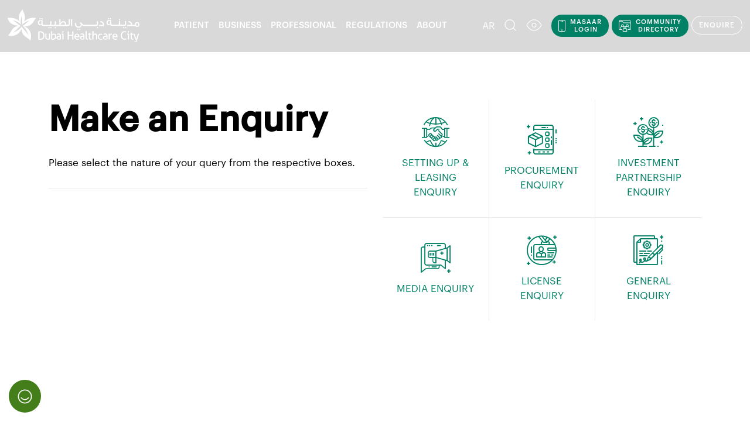

--- FILE ---
content_type: text/html; charset=UTF-8
request_url: https://www.dhcc.ae/enquiry
body_size: 138475
content:
<!doctype html>
<html dir="ltr" lang="en">

<head>
    <meta charset="utf-8">
    <meta name="viewport" content="width=device-width, initial-scale=1">
    <meta name="Referrer-Policy" value="no-referrer | same-origin"/>
    <!--<meta name="referrer" content="no-referrer-when-downgrade">-->
    <!-- CSRF Token -->
    <meta name="csrf-token" content="P2hbU6MTexXOMwUPBsSfqs64ybwCFpWU0Ur17S8Q">
        <title>
Make an Enquiry Dubai HealthCare City Authority - Regulatory</title>
    <meta name="author" content="Dubai Healthcare Regulatory" />
    <meta name="description" content="Make an Enquiry | Dubai Healthcare Regulatory">
    <meta name="keywords" content="Dubai Healthcare Regulatory">

    <!-- Global site tag (gtag.js) - Google Analytics -->
    <script type="text/javascript" nonce="3f059949d1896e0333cb25d879403f503dea521e302c9f9c275a10b92f60282d"async src="https://www.googletagmanager.com/gtag/js?id=G-0V3ZK7X895"  crossorigin="anonymous"></script>
    <script type="text/javascript" nonce="3f059949d1896e0333cb25d879403f503dea521e302c9f9c275a10b92f60282d">
        window.dataLayer = window.dataLayer || [];
        function gtag(){dataLayer.push(arguments);}
        gtag('js', new Date());

       // gtag('config', 'G-0V3ZK7X895');
        gtag('config', 'G-0V3ZK7X895', {'cookie_flags': 'secure'});
    </script>

    <!-- Global site tag (gtag.js) - Google Analytics 
    <script type="text/javascript" nonce="3f059949d1896e0333cb25d879403f503dea521e302c9f9c275a10b92f60282d"async src="https://www.googletagmanager.com/gtag/js?id=UA-210378498-2" integrity="" crossorigin="anonymous"></script>
    <script type="text/javascript" nonce="3f059949d1896e0333cb25d879403f503dea521e302c9f9c275a10b92f60282d">
        window.dataLayer = window.dataLayer || [];
        function gtag(){dataLayer.push(arguments);}
        gtag('js', new Date());

       // gtag('config', 'UA-210378498-2');
       gtag('config', 'UA-210378498-2', {'cookie_flags': 'secure'});
    </script>-->

    <!-- Google Tag Manager -->
  <!-- <script type="text/javascript" nonce="3f059949d1896e0333cb25d879403f503dea521e302c9f9c275a10b92f60282d">(function(w,d,s,l,i){w[l]=w[l]||[];w[l].push({'gtm.start':
    new Date().getTime(),event:'gtm.js'});var f=d.getElementsByTagName(s)[0],
    j=d.createElement(s),dl=l!='dataLayer'?'&l='+l:'';j.async=true;j.src=
    'https://www.googletagmanager.com/gtm.js?id='+i+dl;f.parentNode.insertBefore(j,f);
    })(window,document,'script','dataLayer','GTM-PXW3LBV');</script> -->

<script type="text/javascript" nonce="3f059949d1896e0333cb25d879403f503dea521e302c9f9c275a10b92f60282d">
    (function(w, d, s, l, i) {
      w[l] = w[l] || [];
      w[l].push({
        'gtm.start': new Date().getTime(),
        event: 'gtm.js'
      });
      var f = d.getElementsByTagName(s)[0],
        j = d.createElement(s),
        dl = l != 'dataLayer' ? '&l=' + l : '';
      j.async = true;
      j.src = 'https://www.googletagmanager.com/gtm.js?id=' + i + dl;
     // j.setAttribute('nonce', 'YOUR_NONCE_VALUE'); // Add a nonce value here if applicable
      f.parentNode.insertBefore(j, f);
    })(window, document, 'script', 'dataLayer', 'GTM-PXW3LBV');
  </script>
    <!-- End Google Tag Manager -->

    <!-- <meta name="robots" content="noindex, nofollow" /> -->
    
    <meta property="og:type" content="object" />
    <meta property="og:title" content="Dubai Healthcare City Authority - Regulation" />
    <meta property="og:url" content="https://www.dhcc.ae/enquiry" />
    <meta property="og:description" content="Dubai Healthcare City Authority – Regulatory operates independently to ensure compliance
and enforcement of clinical governance within Dubai Healthcare City (DHCC), the world’s largest healthcare free zone." />
    <meta property="og:image" content="https://www.dhcc.ae/gallery/dhcc.svg" />
    
    
    <meta name="twitter:card" content="summary" />
    <meta name="twitter:site" content="@HealthcareCity" />
    <meta name="twitter:title" content="Dubai Healthcare City Authority - Regulation" />
    <meta name="twitter:description" content="Dubai Healthcare City Authority – Regulatory operates independently to ensure compliance
and enforcement of clinical governance within Dubai Healthcare City (DHCC), the world’s largest healthcare free zone." />
    <meta name="twitter:image" content="https://www.dhcc.ae/gallery/dhcc.svg" />
    <meta name="twitter:image:alt" content="Dubai Healthcare City Authority - Regulation" />
    
    <link rel="icon" type="image/png" sizes="32x32" href="https://www.dhcc.ae/favicon.ico" rel="stylesheet" integrity="" crossorigin="anonymous" >
    <link rel="preload" as="font" href="https://www.dhcc.ae/frontend/fonts/GraphikRegular.otf" rel="stylesheet" integrity="sha256-jnWDEAZdVsgXMfre+s1I93/pYkVgcLzUK0+reOBEpp0=" crossorigin="anonymous" nonce="3f059949d1896e0333cb25d879403f503dea521e302c9f9c275a10b92f60282d"  type="font/otf" crossorigin="anonymous" >
<link rel="preload" as="font" href="https://www.dhcc.ae/frontend/fonts/GraphikMedium.otf" rel="stylesheet" integrity="sha256-69bTJAAJX7QG5j50imqEUets3vwPV9XzIX3hD9xXtBY=" crossorigin="anonymous" nonce="3f059949d1896e0333cb25d879403f503dea521e302c9f9c275a10b92f60282d"  type="font/otf" crossorigin="anonymous" >
<link rel="preload" as="font" href="https://www.dhcc.ae/frontend/fonts/PlayfairDisplay-Bold.ttf" rel="stylesheet" integrity="sha256-gVwh1tXcQoUEvHfrsy0UUWT1MOm8j5A5s2mRrMk21aU=" crossorigin="anonymous" nonce="3f059949d1896e0333cb25d879403f503dea521e302c9f9c275a10b92f60282d"  type="font/ttf" crossorigin="anonymous" >
<link rel="stylesheet" href="https://www.dhcc.ae/frontend/css/bootstrap-533.min.css" rel="stylesheet" integrity="sha256-PI8n5gCcz9cQqQXm3PEtDuPG8qx9oFsFctPg0S5zb8g=" crossorigin="anonymous" nonce="3f059949d1896e0333cb25d879403f503dea521e302c9f9c275a10b92f60282d"  >
<link rel="stylesheet" type="text/css" href="https://www.dhcc.ae/frontend/css/aos.css" rel="stylesheet" integrity="sha256-K79Wgr548jYge20oKyTxjYPjMySxNr3gXa0CL7Ees00=" crossorigin="anonymous" nonce="3f059949d1896e0333cb25d879403f503dea521e302c9f9c275a10b92f60282d"  >
<link rel="stylesheet" href="https://www.dhcc.ae/frontend/css/style.css" rel="stylesheet" integrity="sha256-YG2U6OmvXPckoD22aHgxFgm0vHLXDNTIjd1xtgNOBl8=" crossorigin="anonymous" nonce="3f059949d1896e0333cb25d879403f503dea521e302c9f9c275a10b92f60282d"  >


<!--Happiness Meter-->
<link rel="stylesheet" type="text/css"
    href="https://www.dhcc.ae/frontend/css/jquery.fancybox.css" integrity="sha256-1gx39Ey336ad2zjdduzTUqOOga9wVl66JLokmDKZqyQ=" crossorigin="anonymous" media="screen" />
<style type="text/css" nonce="3f059949d1896e0333cb25d879403f503dea521e302c9f9c275a10b92f60282d">
    .fancybox-custom .fancybox-skin {
        box-shadow: 0 0 50px #222;
    }

    /*#happinessIcon {
        width: 55px;
        height: 55px;
        position: fixed;
        bottom: 0px;
        left: 15px;
        background-color: var(--secondary-bg-color-green);
        padding: 10px;
        z-index: 9;
    }*/
</style>
<!--End Happiness Meter-->
    <link rel="stylesheet" href="https://www.dhcc.ae/frontend/css/bootstrap-select.min.css" rel="stylesheet" integrity="sha256-yjRnNCoxx1wIjWBYzEh0D68LLKwMWTu4pt9K0vmt6zY=" crossorigin="anonymous" nonce="3f059949d1896e0333cb25d879403f503dea521e302c9f9c275a10b92f60282d"  >
<link rel="stylesheet" href="https://www.dhcc.ae/frontend/css/enquiry.css" rel="stylesheet" integrity="sha256-8fX9YViDdDnqtCje6iDa/2kwsOh1Y4snjqU3FDzzpJQ=" crossorigin="anonymous" nonce="3f059949d1896e0333cb25d879403f503dea521e302c9f9c275a10b92f60282d"  >
<style>
    .departmentselect .error {
        position: absolute;
        top: 6px;
        z-index: 99;
    }
</style>
</head>
<body class="enquiry hidden ">
    <!-- Google Tag Manager (noscript) -->
    <noscript><iframe src="https://www.googletagmanager.com/ns.html?id=GTM-PXW3LBV"
    height="0" width="0" class="d-none"></iframe></noscript>
    <!-- End Google Tag Manager (noscript) -->

    <input type="hidden" id="rootfolder" value="" autocomplete="off">
    <input type="hidden" id="localelang" value="en" autocomplete="off">
    <!-- page loader with css and js -->
    <!-- <div class="se-pre-con"></div> -->

        <!-- covid Strip -->
<!-- /covid Strip -->
<!-- main head -->
<section id="header" class="">
    <div class="container-fluid">
        <div class="row">
            <div class="col-12">
                <nav class="navbar navbar-dark navbar-expand-lg p-0">
                    <a href="https://www.dhcc.ae" target="_self" class="navbar-brand">
                        <img alt="dhcc white" src="https://www.dhcc.ae/gallery/dhcc.svg" class="logo wLogo"
                            width="200" height="50">
                        <img alt="dhcc colour" src="https://www.dhcc.ae/frontend/images/dhcc-color.svg" class="logo gLogo"
                            width="200" height="50">
                        <img alt="dhcc white icon" src="https://www.dhcc.ae/frontend/images/dhcc-mob.svg" class="mLogo wLogo"
                            width="50" height="54">
                        <img alt="dhcc colour icon" src="https://www.dhcc.ae/frontend/images/dhcc-color-mob.svg" class="mLogo gLogo "
                            width="50" height="54">
                    </a>
                    <ul class="navUtility d-lg-none">
                        <li class="enquiryBtn">
                            <a href="https://www.dhcc.ae/enquiry">Enquire</a>
                        </li>
                        <li> 
                                                          <a class="langBtn" href="https://www.dhcc.ae/ar/enquiry">AR</a>
                        </li>
                        <li>
                            <a role="button" aria-label="search" class="btn" href="https://www.dhcc.ae/search" >
                                <svg class="searcIcon" xmlns="http://www.w3.org/2000/svg" viewBox="0 0 27.207 27.207">
                                    <title>search</title>
                                    <g transform="translate(0.85 0.85)">
                                        <path class="p1" fill="none" stroke="#FFFFFF" stroke-width="1.7" stroke-linecap="round" stroke-linejoin="round" d="M22.488,11.423c0,6.109-4.955,11.064-11.066,11.064c-6.11,0-11.064-4.955-11.064-11.064c0-6.112,4.954-11.066,11.064-11.066 c0.001,0,0.001,0,0.001,0C17.533,0.358,22.488,5.312,22.488,11.423z"/>
                                        <path class="p2" fill="none" stroke="#FFFFFF" stroke-width="1.7" stroke-linecap="round" stroke-linejoin="round" d=" M25.254,25.254l-6.017-6.017"/>
                                    </g>
                                </svg>
                                </a>
                        </li>
                        <li>
                            <div class="dropdown">
                                <button type="button" aria-label="view" class="btn dropdown-toggle" id="dropdownMenuLinkMob" data-bs-toggle="dropdown" aria-haspopup="true" aria-expanded="false">
                                    <svg class="viewIcon" xmlns="http://www.w3.org/2000/svg" viewBox="0 0 30 22.1">
                                        <title>view</title>
                                        <g transform="translate(0.85 0.85)">
                                            <path class="st0" d="M0.3,10.2c0,0,5.1-10.1,13.9-10.1C23,0.1,28,10.2,28,10.2S23,20.3,14.1,20.3 C5.3,20.3,0.3,10.2,0.3,10.2z"/>
                                            <path class="st0" d="M17.9,10.2c0,2.1-1.7,3.8-3.8,3.8c-2.1,0-3.8-1.7-3.8-3.8c0-2.1,1.7-3.8,3.8-3.8 C16.2,6.4,17.9,8.1,17.9,10.2L17.9,10.2z"/>
                                        </g>
                                    </svg>
                                </button>
                                <div class="dropdown-menu dropdown-menu-right" aria-labelledby="dropdownMenuLink">
                                    <div class="sliderContainer text-center border-bottom border-light mb-3 py-3">
                                        <label class="mb-1 text-left accbltyTitle" for="rSliderMob">Text Size</label>
                                        <input type="range" id="rSliderMob" min="1" max="3" class="FSsliderMob" step="1"  autocomplete="off">
                                        <span class="FSsliderMobText">Medium</span>
                                    </div>
                                    <div class="d-flex justify-content-between align-items-center border-bottom border-light mb-3 pb-3">
                                        <p class="mb-0 accbltyTitle">Audio Help</p>
                                        <div class="textToSpeech">
                                            <button class="btn btnPlay audioplay">
                                                <svg version="1.1" class="TSicon" xmlns="http://www.w3.org/2000/svg"  viewBox="0 0 486.547 486.547" >
                                                    <title>Audio</title>
                                                    <g>
                                                        <path d="M251.568,68.851c-6.199,0-11.56,2.264-16.083,6.787l-118.991,76.164H22.871c-6.2,0-11.561,2.265-16.083,6.787
                                                            C2.258,163.117,0,168.472,0,174.665v137.217c0,6.199,2.264,11.561,6.787,16.083c4.522,4.529,9.884,6.787,16.083,6.787h93.624
                                                            l118.998,76.157c4.522,4.529,9.883,6.787,16.083,6.787c6.193,0,11.549-2.265,16.078-6.787c4.521-4.522,6.787-9.884,6.787-16.083
                                                            V91.721c0-6.193-2.266-11.555-6.787-16.083C263.117,71.121,257.762,68.851,251.568,68.851z"/>
                                                        <path d="M379.881,293.84c10.123-15.6,15.184-32.454,15.184-50.563c0-18.103-5.061-35.019-15.184-50.741
                                                            c-10.129-15.722-23.525-26.8-40.203-33.232c-2.387-1.187-5.361-1.787-8.934-1.787c-6.201,0-11.555,2.203-16.078,6.609
                                                            c-4.529,4.413-6.787,9.829-6.787,16.261c0,5,1.432,9.235,4.291,12.687c2.857,3.458,6.309,6.432,10.359,8.935
                                                            c4.047,2.503,8.098,5.245,12.148,8.219c4.047,2.98,7.504,7.209,10.361,12.687c2.859,5.484,4.291,12.271,4.291,20.367
                                                            c0,8.104-1.432,14.891-4.291,20.368c-2.857,5.483-6.314,9.712-10.361,12.687c-4.051,2.98-8.102,5.716-12.148,8.219
                                                            c-4.051,2.503-7.502,5.483-10.359,8.936c-2.859,3.458-4.291,7.681-4.291,12.687c0,6.433,2.264,11.854,6.787,16.261
                                                            c4.523,4.413,9.883,6.609,16.076,6.609c3.574,0,6.549-0.594,8.936-1.787C356.355,320.584,369.752,309.446,379.881,293.84z"/>
                                                        <path d="M375.773,74.97c-3.096-1.187-6.199-1.787-9.289-1.787c-6.199,0-11.561,2.265-16.084,6.787
                                                            c-4.529,4.529-6.787,9.89-6.787,16.083c0,9.29,4.645,16.322,13.936,21.083c13.342,6.916,22.387,12.148,27.16,15.722
                                                            c17.625,12.864,31.383,29.003,41.273,48.421c9.885,19.419,14.828,40.08,14.828,61.996c0,21.922-4.943,42.583-14.828,62.002
                                                            c-9.891,19.419-23.646,35.557-41.273,48.421c-4.768,3.574-13.818,8.813-27.16,15.723c-9.291,4.768-13.936,11.793-13.936,21.083
                                                            c0,6.2,2.266,11.562,6.787,16.084c4.523,4.528,10.006,6.787,16.439,6.787c2.857,0,5.832-0.594,8.934-1.787
                                                            c33.348-14.052,60.148-36.506,80.398-67.356c20.246-30.852,30.375-64.499,30.375-100.95c0-36.45-10.129-70.092-30.375-100.949
                                                            C435.922,111.476,409.121,89.028,375.773,74.97z"/>
                                                    </g>
                                                </svg>
                                            </button>
                                            <button class="btn btnPause audiopause">
                                                <svg version="1.1" class="TSicon" xmlns="http://www.w3.org/2000/svg" viewBox="0 0 47.607 47.607">
                                                    <title>pause</title>
                                                    <g>
                                                        <path d="M17.991,40.976c0,3.662-2.969,6.631-6.631,6.631l0,0c-3.662,0-6.631-2.969-6.631-6.631V6.631C4.729,2.969,7.698,0,11.36,0
                                                            l0,0c3.662,0,6.631,2.969,6.631,6.631V40.976z"/>
                                                        <path d="M42.877,40.976c0,3.662-2.969,6.631-6.631,6.631l0,0c-3.662,0-6.631-2.969-6.631-6.631V6.631
                                                            C29.616,2.969,32.585,0,36.246,0l0,0c3.662,0,6.631,2.969,6.631,6.631V40.976z"/>
                                                    </g>
                                                </svg>
                                            </button>
                                            <button class="btn btnResume audioresume">
                                                <svg version="1.1" class="TSicon" xmlns="http://www.w3.org/2000/svg" viewBox="0 0 373.008 373.008">
                                                    <title>resume</title>
                                                    <path d="M143.663,2.588C146.652,0.864,149.984,0,153.32,0c3.338,0,6.663,0.864,9.655,2.588l200.384,167.2
                                                    c5.957,3.445,9.649,9.823,9.649,16.719c0,6.896-3.683,13.272-9.649,16.713L162.975,370.427c-5.97,3.441-13.333,3.441-19.307,0
                                                    c-5.973-3.452-9.654-9.833-9.654-16.724V19.305C134.015,12.413,137.692,6.036,143.663,2.588z M0,7.923V365.09
                                                    c0,4.263,3.46,7.722,7.723,7.722h63.696c4.269,0,7.728-3.459,7.728-7.722V7.923c0-4.269-3.459-7.727-7.728-7.727H7.723
                                                    C3.46,0.196,0,3.654,0,7.923z"/>
                                                </svg>
                                            </button>
                                            <button class="btn btnStop audiocancel">
                                                <svg class="TSicon" viewBox="0 0 24 24"  xmlns="http://www.w3.org/2000/svg">
                                                    <title>cancel</title>
                                                    <path d="m6 3.25c-1.51878 0-2.75 1.23122-2.75 2.75v12c0 1.5188 1.23122 2.75 2.75 2.75h12c1.5188 0 2.75-1.2312 2.75-2.75v-12c0-1.51878-1.2312-2.75-2.75-2.75z"/></svg>
                                            </button>
                                        </div>
                                    </div>
                                    <div class="d-flex justify-content-between align-items-center pb-3">
                                        <p class="mb-0 accbltyTitle">Colours</p>
                                        <fieldset class="colorSelectorBox">
                                            <legend>Colours select</legend>
                                            <div class="form-check form-check-inline colorSelector blind-default">
                                                <input type="radio" id="blindDefaultMob" name="colorRadioMob" class="form-check-input blindDefault" value="1" checked=""  autocomplete="off">
                                                <label class="form-check-label" for="blindDefaultMob">blindDefault</label>
                                            </div>
                                            <div class="form-check form-check-inline colorSelector blind-color">
                                                <input type="radio" id="blindColorMob" name="colorRadioMob" class="form-check-input blindColor" value="2"  autocomplete="off">
                                                <label class="form-check-label" for="blindColorMob">blindColor</label>
                                            </div>
                                            <div class="form-check form-check-inline colorSelector blind-green">
                                                <input type="radio" id="blindGreenMob" name="colorRadioMob" class="form-check-input blindGreen" value="3"  autocomplete="off">
                                                <label class="form-check-label" for="blindGreenMob">blindGreen</label>
                                            </div>
                                            <div class="form-check form-check-inline colorSelector blind-red">
                                                <input type="radio" id="blindRedMob" name="colorRadioMob" class="form-check-input blindRed" value="4"  autocomplete="off">
                                                <label class="form-check-label" for="blindRedMob">blindRed</label>
                                            </div>
                                        </fieldset>
                                    </div>
                                </div>
                            </div>
                        </li>
                        <li>
                            <button class="navbar-toggler hamburger" id="hamburger-1" type="button" data-bs-toggle="collapse" data-bs-target="#navbarSupportedContent" aria-controls="navbarSupportedContent" aria-expanded="false" aria-label="Toggle navigation">
                                <span class="line"></span>
                                <span class="line"></span>
                                <span class="line"></span>
                            </button>
                        </li>
                    </ul>
                    <div id="navbarSupportedContent" class="navbar-collapse collapse">
                        <ul class="navbar-nav mx-auto">
                            <li class="nav-item  dropdown customDropMenu">
                                <button class="nav-link dropdown-toggle-mob d-lg-none">
                                    PATIENT
                                </button>
                                <a class="nav-link dropdown-toggle d-none d-lg-block" href="https://www.dhcc.ae/patient" nonce="3f059949d1896e0333cb25d879403f503dea521e302c9f9c275a10b92f60282d">
                                    PATIENT
                                </a>
                                <div class="dropdownCustomMenu dropdown-menu">
                                    <div class="mobMenuHead d-lg-none">
                                        <span class="menuBack icon-left-arrow"></span>
                                        <h2><a href="https://www.dhcc.ae/patient">PATIENT</a></h2>
                                    </div>
                                    <div class="container-fluid">
                                        <div class="row w-100">
                                            <div class="col-12 col-lg-2 col-xl-3">
                                            </div>
                                            <div class="col-12 col-lg-3 col-xl-3">
                                                <ul class="links h-100">
                                                    <li>
                                                        <a href="https://www.dhcc.ae/patient/find-doctor-service">Find a Doctor / Service</a>
                                                    </li>
                                                    <li><a
                                                        href="https://www.dhcc.ae/patient/medical-complaints">Medical
                                                        Complaints</a></li>
                                                    <li>


                                                    <li><a href="https://www.dhcc.ae/patient/community-directory">Community
                                                            Directory</a></li>
                                                            <li><a href="https://www.dhcc.ae/dhcc-mental-wellbeing-community-talks-programme">Mental Wellbeing Talks</a></li>
                                                    <li><a href="https://www.dhcc.ae/patient/seasons-and-events">Seasons & Events</a></li>
                                                    
                                                    <li>
                                                        <a href="https://www.dhcc.ae/society">Society</a>
                                                    </li>
                                                </ul>
                                            </div>
                                            <div class="col-12 col-lg-7 col-xl-6 d-none d-lg-block">
                                                <p class="dropPara showfull mb-0">Healthcare and wellbeing are our reasons for being and excellence of care is in our DNA. We are home to the best names in regional and global healthcare across five hospitals and 168 clinical facilities.</p>
                                                <p class="dropPara showfull">Uncover the best advice, find the best care, feel at home.</p>
                                                <a href="https://www.dhcc.ae/patient" class="dropParaReadmoreBtn abouttabmenu" data-tab="hor_1_tab_item-3">
                                                    Explore
                                                    <svg xmlns="http://www.w3.org/2000/svg" viewBox="0 112.87 500 274.261" class="longArrow">
                                                        <title>arrow</title>
                                                        <polygon fill="#6D6D6D" points="362.869,112.87 340.597,135.142 439.705,234.251 0,234.251 0,265.75 439.705,265.75
                                                        340.597,364.857 362.869,387.131 500,250 "/>
                                                    </svg>
                                                </a>
                                            </div>
                                        </div>
                                    </div>
                                </div>
                            </li>
                            <li class="nav-item  dropdown customDropMenu">
                                <button class="nav-link dropdown-toggle-mob d-lg-none">
                                    BUSINESS
                                </button>
                                <a class="nav-link dropdown-toggle d-none d-lg-block" href="https://www.dhcc.ae/business" nonce="3f059949d1896e0333cb25d879403f503dea521e302c9f9c275a10b92f60282d">
                                    BUSINESS
                                </a>
                                <div class="dropdownCustomMenu dropdown-menu">
                                    <div class="mobMenuHead d-lg-none">
                                        <span class="menuBack icon-left-arrow"></span>
                                        <h2><a href="https://www.dhcc.ae/business">BUSINESS</a></h2>
                                    </div>
                                    <div class="container-fluid">
                                        <div class="row w-100">
                                            <div class="col-12 col-lg-2 col-xl-3">
                                            </div>
                                            <div class="col-12 col-lg-3 col-xl-3">
                                                <ul class="links h-100">
                                                    <li><a href="https://www.dhcc.ae/business/setting-up-business">Setting up Business</a>
                                                    </li>
                                                    <li><a href="https://www.dhcc.ae/business/partner">Partner</a>
                                                    </li>
                                                    <li><a href="https://www.dhcc.ae/business/masaar-dhcc-customer-service">Masaar-DHCC Customer Service</a>
                                                    </li>
                                                    <li><a href="https://www.dhcc.ae/business/c37">C37</a>
                                                    </li>
                                                    <li><a href="https://www.dhcc.ae/business/dhcx">DHCX</a>
                                                    </li>
                                                    
                                                </ul>
                                            </div>
                                            <div class="col-12 col-lg-7 col-xl-6 d-none d-lg-block">
                                                        <p class="dropPara showfull">DHCC is an enabling healthcare and wellness free zone ecosystem right in the heart of the Middle East’s most progressive business and tourism destination. Welcome to a city where valued healthcare providers are supported by a strong community service infrastructure, from pharmacies and retail to F&B and personal care.</p>
                                                        <a href="https://www.dhcc.ae/business" class="dropParaReadmoreBtn abouttabmenu" data-tab="hor_1_tab_item-3">Explore <svg xmlns="http://www.w3.org/2000/svg" viewBox="0 112.87 500 274.261" class="longArrow">
                                                            <title>arrow</title>
                                                        <polygon fill="#6D6D6D" points="362.869,112.87 340.597,135.142 439.705,234.251 0,234.251 0,265.75 439.705,265.75
                                                        340.597,364.857 362.869,387.131 500,250 "/>
                                                    </svg></a>
                                            </div>
                                        </div>
                                    </div>
                                </div>
                            </li>
                            <li class="nav-item  dropdown customDropMenu">
                                <button class="nav-link dropdown-toggle-mob d-lg-none">
                                    PROFESSIONAL
                                </button>
                                <a class="nav-link dropdown-toggle d-none d-lg-block"
                                    href="https://www.dhcc.ae/professional">
                                    PROFESSIONAL
                                </a>
                                <div class="dropdownCustomMenu dropdown-menu">
                                    <div class="mobMenuHead d-lg-none">
                                        <span class="menuBack icon-left-arrow"></span>
                                        <h2><a href="https://www.dhcc.ae/professional">PROFESSIONAL</a></h2>
                                    </div>
                                    <div class="container-fluid">
                                        <div class="row w-100">
                                            <div class="col-12 col-lg-2 col-xl-3">
                                            </div>
                                            <div class="col-12 col-lg-3 col-xl-3">
                                                <ul class="links h-100">
                                                   <li><a href="https://www.dhcc.ae/professional/professional-services">Professional License Services</a></li>
                                                    <li><a href="https://www.dhcc.ae/professional/dhca-excellence-awards">DHCA Excellence Awards</a></li>
                                                    <li><a href="https://www.dhcc.ae/patient/seasons-and-events">Seasons & Events</a></li>
                                                    <li><a href="https://www.dhcc.ae/dhcc-mental-wellbeing-community-talks-programme">Mental Wellbeing Talks</a></li>
                                                </ul>
                                            </div>
                                            <div class="col-12 col-lg-7 col-xl-6 d-none d-lg-block">
                                                <!-- <a href="https://www.dhcc.ae/patient/seasons-and-events/season/nutrition">
                                                    <img src="https://www.dhcc.ae/frontend/images/smallbanner14.png"
                                                        class="w-100 h-auto" width="1271" height="418">
                                                </a> -->
                                                <p class="dropPara showfull">At DHCC we are governed by robust regulatory requirements for professional services which we know you, as consummate professional will appreciate to ensure you work in a safe, transparent, and world-class healthcare environment.</p>
                                                <a href="https://www.dhcc.ae/professional" class="dropParaReadmoreBtn abouttabmenu" data-tab="hor_1_tab_item-3">Explore <svg xmlns="http://www.w3.org/2000/svg" viewBox="0 112.87 500 274.261" class="longArrow">
                                                    <title>arrow</title>
                                                        <polygon fill="#6D6D6D" points="362.869,112.87 340.597,135.142 439.705,234.251 0,234.251 0,265.75 439.705,265.75
                                                        340.597,364.857 362.869,387.131 500,250 "/>
                                                    </svg></a>
                                            </div>
                                        </div>
                                    </div>
                                </div>
                            </li>
                            <li class="nav-item  dropdown customDropMenu">
                                <button class="nav-link dropdown-toggle-mob d-lg-none">
                                    REGULATIONS
                                </button>
                                <a class="nav-link dropdown-toggle d-none d-lg-block"
                                    href="https://www.dhcc.ae/regulations">
                                    REGULATIONS
                                </a>
                                <div class="dropdownCustomMenu dropdown-menu">
                                    <div class="mobMenuHead d-lg-none">
                                        <span class="menuBack icon-left-arrow"></span>
                                        <h2><a href="https://www.dhcc.ae/regulations">REGULATIONS</a></h2>
                                    </div>
                                    <div class="container-fluid">
                                        <div class="row w-100">
                                            <div class="col-12 col-lg-2 col-xl-3">
                                            </div>
                                            <div class="col-12 col-lg-3 col-xl-3">
                                                <ul class="links h-100">
                                                    <li><a href="https://www.dhcc.ae/regulations/dhca-governance-laws">DHCA Governance Laws</a></li>
                                                    <li><a href="https://www.dhcc.ae/regulations/health-care-regulation">Healthcare Regulations</a></li>
                                                    <li><a href="https://www.dhcc.ae/regulations/all">DHCC Regulations</a></li>
                                                    <li><a href="https://www.dhcc.ae/regulations/economic-substance-regulations">Economic Substance Regulations</a></li>
                                                </ul>
                                            </div>
                                            <div class="col-12 col-lg-7 col-xl-6 d-none d-lg-block">

                                            </div>
                                        </div>
                                    </div>
                                </div>
                            </li>
                            <li class="nav-item  dropdown customDropMenu">
                                <button class="nav-link dropdown-toggle-mob d-lg-none">
                                    ABOUT
                                </button>
                                <a class="nav-link dropdown-toggle d-none d-lg-block" href="https://www.dhcc.ae/about" nonce="3f059949d1896e0333cb25d879403f503dea521e302c9f9c275a10b92f60282d">
                                    ABOUT
                                </a>
                                <div class="dropdownCustomMenu dropdown-menu">
                                    <div class="mobMenuHead d-lg-none">
                                        <span class="menuBack icon-left-arrow"></span>
                                        <h2><a href="https://www.dhcc.ae/about">ABOUT</a></h2>
                                    </div>
                                    <div class="container-fluid">
                                        <div class="row w-100">
                                            <div class="col-12 col-lg-2 col-xl-3">
                                            </div>
                                            <div class="col-12 col-lg-3 col-xl-3">
                                                <ul class="links h-100">
                                                    <li data-tab="hor_1_tab_item-0"><a
                                                            href="https://www.dhcc.ae/about/the-city">The City</a></li>
                                                    <li data-tab="hor_1_tab_item-3"><a
                                                                href="https://www.dhcc.ae/about/ceo-message">DHCA Management Message</a>
                                                        </li>
                                                    <li data-tab="hor_1_tab_item-1"><a
                                                            href="https://www.dhcc.ae/about/management-team">Management
                                                            Team</a></li>
                                                    <li data-tab="hor_1_tab_item-2"><a
                                                            href="https://www.dhcc.ae/careers">Careers</a>
                                                    </li>
                                                </ul>
                                            </div>
                                            <div class="col-12 col-lg-7 col-xl-6 d-none d-lg-block">
                                                <h3 class="dropmenuHead">DHCA Management Message</h3>
                                                <div class="d-flex align-items-start dropMenuMobj">
                                                    <img src="https://www.dhcc.ae/frontend/images/managementTeamBuild.jpg" class="me-4"
                                                        alt="dhcc ceo" width="150" height="100">
                                                    <div class="media-body">
                                                        <p class="dropPara showfull">We have created an enabling ecosystem
                                                            allowing more than 400 partners to sustain and grow their
                                                            businesses.</p>
                                                    </div>
                                                </div>
                                                <a href="https://www.dhcc.ae/about/ceo-message"
                                                    class="dropParaReadmoreBtn abouttabmenu"
                                                    data-tab="hor_1_tab_item-3">Explore
                                                    <svg xmlns="http://www.w3.org/2000/svg" viewBox="0 112.87 500 274.261" class="longArrow">
                                                        <title>arrow</title>
                                                        <polygon fill="#6D6D6D" points="362.869,112.87 340.597,135.142 439.705,234.251 0,234.251 0,265.75 439.705,265.75
                                                        340.597,364.857 362.869,387.131 500,250 "/>
                                                    </svg></a>
                                            </div>
                                        </div>
                                    </div>
                                </div>
                            </li>
                        </ul>
                        <ul class="navUtility d-sm-flex align-items-center">
                            <li>
                                 
<a class="langBtn " href="https://www.dhcc.ae/ar/enquiry">AR</a>
    
                         
                                                            </li>
                            <li>
                                <a role="button" aria-label="search" class="btn" href="https://www.dhcc.ae/search">
                                    <svg class="searcIcon" xmlns="http://www.w3.org/2000/svg" viewBox="0 0 27.207 27.207">
                                        <title>search</title>
                                        <g transform="translate(0.85 0.85)">
                                            <path class="p1" fill="none" stroke="#FFFFFF" stroke-width="1.7" stroke-linecap="round" stroke-linejoin="round" d="
                                                M22.488,11.423c0,6.109-4.955,11.064-11.066,11.064c-6.11,0-11.064-4.955-11.064-11.064c0-6.112,4.954-11.066,11.064-11.066
                                                c0.001,0,0.001,0,0.001,0C17.533,0.358,22.488,5.312,22.488,11.423z"/>
                                            <path class="p2" fill="none" stroke="#FFFFFF" stroke-width="1.7" stroke-linecap="round" stroke-linejoin="round" d="
                                                M25.254,25.254l-6.017-6.017"/>
                                        </g>
                                    </svg>
                                </a>
                            </li>
                            
                            
                            <li>
                                <div class="dropdown">
                                    <button type="button" aria-label="view" class="btn dropdown-toggle" id="dropdownMenuLink" data-bs-toggle="dropdown" aria-haspopup="true" aria-expanded="false">
                                        <svg class="viewIcon" xmlns="http://www.w3.org/2000/svg" viewBox="0 0 30 22.1">
                                            <title>view</title>
                                            <g transform="translate(0.85 0.85)">
                                                <path class="st0" d="M0.3,10.2c0,0,5.1-10.1,13.9-10.1C23,0.1,28,10.2,28,10.2S23,20.3,14.1,20.3 C5.3,20.3,0.3,10.2,0.3,10.2z"/>
                                                <path class="st0" d="M17.9,10.2c0,2.1-1.7,3.8-3.8,3.8c-2.1,0-3.8-1.7-3.8-3.8c0-2.1,1.7-3.8,3.8-3.8 C16.2,6.4,17.9,8.1,17.9,10.2L17.9,10.2z"/>
                                            </g>
                                        </svg>
                                    </button>
                                    <div class="dropdown-menu dropdown-menu-right" aria-labelledby="dropdownMenuLink">
                                        <div class="sliderContainer text-center border-bottom border-light mb-3 py-3">
                                            <label class="mb-1 text-left accbltyTitle" for="rSlider">Text Size</label>
                                            <input type="range" id="rSlider" min="1" max="3" class="FSslider" step="1"  autocomplete="off">
                                            <span class="FSsliderText">Medium</span>
                                        </div>
                                        <div class="d-flex justify-content-between align-items-center border-bottom border-light mb-3 pb-3">
                                            <p class="mb-0 accbltyTitle">Audio Help</p>
                                            <div class="textToSpeech">
                                                <button class="btn btnPlay audioplay">
                                                    <svg version="1.1" class="TSicon" xmlns="http://www.w3.org/2000/svg"  viewBox="0 0 486.547 486.547" >
                                                        <title>play</title>
                                                        <g>
                                                            <path d="M251.568,68.851c-6.199,0-11.56,2.264-16.083,6.787l-118.991,76.164H22.871c-6.2,0-11.561,2.265-16.083,6.787
                                                                C2.258,163.117,0,168.472,0,174.665v137.217c0,6.199,2.264,11.561,6.787,16.083c4.522,4.529,9.884,6.787,16.083,6.787h93.624
                                                                l118.998,76.157c4.522,4.529,9.883,6.787,16.083,6.787c6.193,0,11.549-2.265,16.078-6.787c4.521-4.522,6.787-9.884,6.787-16.083
                                                                V91.721c0-6.193-2.266-11.555-6.787-16.083C263.117,71.121,257.762,68.851,251.568,68.851z"/>
                                                            <path d="M379.881,293.84c10.123-15.6,15.184-32.454,15.184-50.563c0-18.103-5.061-35.019-15.184-50.741
                                                                c-10.129-15.722-23.525-26.8-40.203-33.232c-2.387-1.187-5.361-1.787-8.934-1.787c-6.201,0-11.555,2.203-16.078,6.609
                                                                c-4.529,4.413-6.787,9.829-6.787,16.261c0,5,1.432,9.235,4.291,12.687c2.857,3.458,6.309,6.432,10.359,8.935
                                                                c4.047,2.503,8.098,5.245,12.148,8.219c4.047,2.98,7.504,7.209,10.361,12.687c2.859,5.484,4.291,12.271,4.291,20.367
                                                                c0,8.104-1.432,14.891-4.291,20.368c-2.857,5.483-6.314,9.712-10.361,12.687c-4.051,2.98-8.102,5.716-12.148,8.219
                                                                c-4.051,2.503-7.502,5.483-10.359,8.936c-2.859,3.458-4.291,7.681-4.291,12.687c0,6.433,2.264,11.854,6.787,16.261
                                                                c4.523,4.413,9.883,6.609,16.076,6.609c3.574,0,6.549-0.594,8.936-1.787C356.355,320.584,369.752,309.446,379.881,293.84z"/>
                                                            <path d="M375.773,74.97c-3.096-1.187-6.199-1.787-9.289-1.787c-6.199,0-11.561,2.265-16.084,6.787
                                                                c-4.529,4.529-6.787,9.89-6.787,16.083c0,9.29,4.645,16.322,13.936,21.083c13.342,6.916,22.387,12.148,27.16,15.722
                                                                c17.625,12.864,31.383,29.003,41.273,48.421c9.885,19.419,14.828,40.08,14.828,61.996c0,21.922-4.943,42.583-14.828,62.002
                                                                c-9.891,19.419-23.646,35.557-41.273,48.421c-4.768,3.574-13.818,8.813-27.16,15.723c-9.291,4.768-13.936,11.793-13.936,21.083
                                                                c0,6.2,2.266,11.562,6.787,16.084c4.523,4.528,10.006,6.787,16.439,6.787c2.857,0,5.832-0.594,8.934-1.787
                                                                c33.348-14.052,60.148-36.506,80.398-67.356c20.246-30.852,30.375-64.499,30.375-100.95c0-36.45-10.129-70.092-30.375-100.949
                                                                C435.922,111.476,409.121,89.028,375.773,74.97z"/>
                                                        </g>
                                                    </svg>
                                                </button>
                                                <button class="btn btnPause audiopause">
                                                    <svg version="1.1" class="TSicon" xmlns="http://www.w3.org/2000/svg" viewBox="0 0 47.607 47.607">
                                                        <title>pause</title>
                                                        <g>
                                                            <path d="M17.991,40.976c0,3.662-2.969,6.631-6.631,6.631l0,0c-3.662,0-6.631-2.969-6.631-6.631V6.631C4.729,2.969,7.698,0,11.36,0
                                                                l0,0c3.662,0,6.631,2.969,6.631,6.631V40.976z"/>
                                                            <path d="M42.877,40.976c0,3.662-2.969,6.631-6.631,6.631l0,0c-3.662,0-6.631-2.969-6.631-6.631V6.631
                                                                C29.616,2.969,32.585,0,36.246,0l0,0c3.662,0,6.631,2.969,6.631,6.631V40.976z"/>
                                                        </g>
                                                    </svg>
                                                </button>
                                                <button class="btn btnResume audioresume">
                                                    <svg version="1.1" class="TSicon" xmlns="http://www.w3.org/2000/svg" viewBox="0 0 373.008 373.008">
                                                        <title>resume</title>
                                                        <path d="M143.663,2.588C146.652,0.864,149.984,0,153.32,0c3.338,0,6.663,0.864,9.655,2.588l200.384,167.2
                                                        c5.957,3.445,9.649,9.823,9.649,16.719c0,6.896-3.683,13.272-9.649,16.713L162.975,370.427c-5.97,3.441-13.333,3.441-19.307,0
                                                        c-5.973-3.452-9.654-9.833-9.654-16.724V19.305C134.015,12.413,137.692,6.036,143.663,2.588z M0,7.923V365.09
                                                        c0,4.263,3.46,7.722,7.723,7.722h63.696c4.269,0,7.728-3.459,7.728-7.722V7.923c0-4.269-3.459-7.727-7.728-7.727H7.723
                                                        C3.46,0.196,0,3.654,0,7.923z"/>
                                                    </svg>
                                                </button>
                                                <button class="btn btnStop audiocancel">
                                                    <svg class="TSicon" viewBox="0 0 24 24"  xmlns="http://www.w3.org/2000/svg">
                                                        <title>cancel</title><path d="m6 3.25c-1.51878 0-2.75 1.23122-2.75 2.75v12c0 1.5188 1.23122 2.75 2.75 2.75h12c1.5188 0 2.75-1.2312 2.75-2.75v-12c0-1.51878-1.2312-2.75-2.75-2.75z"/></svg>
                                                </button>
                                            </div>
                                        </div>
                                        <div class="d-flex justify-content-between align-items-center pb-3">
                                            <p class="mb-0 accbltyTitle">Colours</p>
                                            <fieldset class="colorSelectorBox">
                                                <legend>Colours select</legend>
                                                <div class="form-check form-check-inline colorSelector blind-default">
                                                    <input type="radio" id="blindDefault" name="colorRadio" class="form-check-input blindDefault" value="1" checked=""  autocomplete="off">
                                                    <label class="form-check-label" for="blindDefault" >blind Default</label>
                                                </div>
                                                <div class="form-check form-check-inline colorSelector blind-color">
                                                    <input type="radio" id="blindColor" name="colorRadio" class="form-check-input blindColor" value="2"   autocomplete="off">
                                                    <label class="form-check-label" for="blindColor">blind Color</label>
                                                </div>
                                                <div class="form-check form-check-inline colorSelector blind-green">
                                                    <input type="radio" id="blindGreen" name="colorRadio" class="form-check-input blindGreen" value="3"  autocomplete="off">
                                                    <label class="form-check-label" for="blindGreen">blind Green</label>
                                                </div>
                                                <div class="form-check form-check-inline colorSelector blind-red">
                                                    <input type="radio" id="blindRed" name="colorRadio" class="form-check-input blindRed" value="4"  autocomplete="off">
                                                    <label class="form-check-label" for="blindRed">blind Red</label>
                                                </div>
                                            </fieldset>
                                        </div>
                                    </div>
                                </div>
                            </li>
                            <li class="masaarLogin text-center">
                                <a href="https://www.dhcr.gov.ae/en/Login?ReturnUrl=/en/" rel="noopener noreferrer" target="_blank" rel="noopener" title="opens in a new window">
                                    <svg xmlns="http://www.w3.org/2000/svg" viewBox="0 0 13.037 21.729">
                                        <title>login</title>
                                      <g id="smartphone_1_" data-name="smartphone(1)" transform="translate(-102.4)">
                                        <g id="Group_559" data-name="Group 559" transform="translate(108.194 1.811)">
                                          <g id="Group_558" data-name="Group 558">
                                            <path id="Path_534" data-name="Path 534" d="M241.649,42.667h-2.173a.543.543,0,1,0,0,1.086h2.173a.543.543,0,1,0,0-1.086Z" transform="translate(-238.933 -42.667)" fill="#fff"/>
                                          </g>
                                        </g>
                                        <g id="Group_561" data-name="Group 561" transform="translate(102.4)">
                                          <g id="Group_560" data-name="Group 560" transform="translate(0)">
                                            <path id="Path_535" data-name="Path 535" d="M113.265,0h-8.692A2.176,2.176,0,0,0,102.4,2.173V19.556a2.176,2.176,0,0,0,2.173,2.173h8.692a2.176,2.176,0,0,0,2.173-2.173V2.173A2.176,2.176,0,0,0,113.265,0Zm1.086,19.556a1.086,1.086,0,0,1-1.086,1.086h-8.692a1.086,1.086,0,0,1-1.086-1.086V2.173a1.086,1.086,0,0,1,1.086-1.086h8.692a1.086,1.086,0,0,1,1.086,1.086Z" transform="translate(-102.4)" fill="#fff"/>
                                          </g>
                                        </g>
                                        <g id="Group_563" data-name="Group 563" transform="translate(107.832 17.745)">
                                          <g id="Group_562" data-name="Group 562" transform="translate(0)">
                                            <circle id="Ellipse_7" data-name="Ellipse 7" cx="1.086" cy="1.086" r="1.086" fill="#fff"/>
                                          </g>
                                        </g>
                                        <g id="Group_565" data-name="Group 565" transform="translate(106.384 1.811)">
                                          <g id="Group_564" data-name="Group 564" transform="translate(0)">
                                            <circle id="Ellipse_8" data-name="Ellipse 8" cx="0.543" cy="0.543" r="0.543" fill="#fff"/>
                                          </g>
                                        </g>
                                      </g>
                                    </svg>
                                    <p class="mb-0">Masaar<br>Login</p>
                                </a>
                            </li>
                            <li class="communityDirctry text-center">
                                <a href="https://www.dhcc.ae/patient/community-directory">
                                    <svg xmlns="http://www.w3.org/2000/svg" viewBox="0 0 24.127 22.403">
                                        <title>community</title>
                                        <g  transform="translate(0.03)">
                                            <path  data-name="Path 564" d="M21.585,5.027H9.965A1.5,1.5,0,0,1,8.535,4l-.089-.266A2.511,2.511,0,0,0,6.062,2.011H2.484a2.512,2.512,0,0,0-.429.037A1.511,1.511,0,0,1,3.489,1.006H20.58a1.51,1.51,0,0,1,1.508,1.508V5.077a2.515,2.515,0,0,0-.5-.051Zm-2.9,7.312a2.419,2.419,0,1,0-3.758,0,3.39,3.39,0,0,0-.9.443,2.417,2.417,0,0,0-3.99,0,3.393,3.393,0,0,0-.9-.443,2.419,2.419,0,1,0-3.758,0,3.376,3.376,0,0,0-2.348,3.212V18.1h-.55A1.51,1.51,0,0,1,.976,16.587V4.524A1.51,1.51,0,0,1,2.484,3.016H6.062a1.505,1.505,0,0,1,1.43,1.03l.089.267A2.511,2.511,0,0,0,9.964,6.032h11.62A1.51,1.51,0,0,1,23.093,7.54v9.048A1.51,1.51,0,0,1,21.585,18.1h-.55V15.55a3.376,3.376,0,0,0-2.348-3.212ZM6.313,18.1v-.079H4.091V15.551A2.316,2.316,0,0,1,6.4,13.237H8.118a2.32,2.32,0,0,1,1.521.57,2.425,2.425,0,0,0,.514,1.862c-1.941.619-2.347,2.169-2.347,3.907v2.3a.528.528,0,0,0,.528.528h7.4a.528.528,0,0,0,.528-.528v-2.8a3.191,3.191,0,0,0-2.347-3.4,2.425,2.425,0,0,0,.514-1.862,2.319,2.319,0,0,1,1.521-.57h1.715a2.316,2.316,0,0,1,2.313,2.313v2.466H17.755V19.1h3.829A2.516,2.516,0,0,0,24.1,16.587V7.54a2.51,2.51,0,0,0-1.005-2.009V2.513A2.516,2.516,0,0,0,20.579,0H3.489A2.517,2.517,0,0,0,.975,2.513v0A2.511,2.511,0,0,0-.03,4.524V16.587A2.516,2.516,0,0,0,2.483,19.1H6.312V18.1Zm10.495-8.64a1.362,1.362,0,0,1,0,2.724h0a1.362,1.362,0,0,1,0-2.724Zm-4.773,3.33a1.362,1.362,0,1,1-1.362,1.362A1.364,1.364,0,0,1,12.034,12.786ZM7.261,9.456a1.362,1.362,0,0,1,0,2.724h0a1.362,1.362,0,0,1,0-2.724ZM15.2,21.347H8.864V18.881a2.317,2.317,0,0,1,2.313-2.313h1.715A2.317,2.317,0,0,1,15.2,18.881Z" fill="#fff"></path>
                                        </g>
                                    </svg>

                                    <p class="mb-0">Community <br>Directory</p>
                                </a>
                            </li>
                            <li class="enquiryBtn">
                                <a href="https://www.dhcc.ae/enquiry">Enquire</a>
                            </li>
                        </ul>
                    </div>
                </nav>
            </div>
        </div>
    </div>
</section>
<!-- /main head -->
    
    <div class="speech">
        <section id="enquiryContent">
    <div class="container">
        <div class="row">
            <div class="col-12 col-md-6">
                <h1 class="mHead">Make an Enquiry</h1>
                <p class="mPara">Please select the nature of your query from the respective boxes.</p>
                <div class="enquiryInfo">
                    <div id="settInfo" style="display: none;">
                        <h2>Setting up & Leasing Enquiry</h2>
                        <p>Are you a financial institution, corporate office, professional services provider or retailer
                            looking to set up your business in the DHCC? Please fill in the online form and a
                            representative from our Business Development team will be in touch to guide you through the
                            registration process.</p>
                    </div>
                    <div id="leasInfo" style="display: none;">
                        <h2>Procurement Enquiry</h2>
                        <p>For more information about procurrement enquiry in DHCC, or to request an interview with a DHCC representative, please submit your enquiry and a member of our procurrement team will be in touch to discuss further.</p>
                    </div>
                    <div id="hireInfo" style="display: none;">
                        <h2>Investment partnership Enquiry</h2>
                        <p>DHCC offers a range of indoor and outdoor venues for hire that can accommodate large-scale
                            conferences and exhibitions, as well as more intimate seminars and workshops. If you are
                            looking to host an event at the DHCC, our Specialty Leasing team will help you find the
                            ideal space to meet your requirements.</p>
                    </div>
                    <div id="mediaInfo" style="display: none;">
                        <h2>Media Enquiry</h2>
                        <p>For more information about the DHCC, or to request an interview with a DHCC representative,
                            please submit your enquiry and a member of our PR & Corporate Communications team will be in
                            touch to discuss further.</p>
                        <p>For photoshoot requests in the Centre, please apply here.</p>
                    </div>
                    <div id="sustainInfo" style="display: none;">
                        <h2>License Enquiry</h2>
                        
                    </div>
                    <div id="genInfo" style="display: none;">
                        <h2>General Enquiry</h2>
                        <p>If your enquiry does not apply to any of the above categories, please submit your request or
                            questions here and we will ensure a DHCC representative will respond to you shortly.</p>
                    </div>
                </div>
            </div>
            <div class="col-12 col-md-6">
                <div class="engForms">
                    <!-- initial stage -->
                                        <div class="initialStage ">
                        <button id="settBtn" class="typeBtn settBtn" type="button" onclick="window.history.pushState('page2', 'Setting up & Registration', 'https://www.dhcc.ae/enquiry/setting-up-leasing');" nonce="3f059949d1896e0333cb25d879403f503dea521e302c9f9c275a10b92f60282d" >
                            <i class="enqIcon-v2"></i>
                            <span>Setting up & Leasing Enquiry</span>
                        </button>
                        <button id="leasBtn" class="typeBtn leasBtn" type="button" onclick="window.history.pushState('page2', 'Leasing Enquiry', 'https://www.dhcc.ae/enquiry/procurement-enquiry');" nonce="3f059949d1896e0333cb25d879403f503dea521e302c9f9c275a10b92f60282d" >
                            <i class="enqIcon-v21"></i>
                            <span>Procurement Enquiry</span>
                        </button>
                        <button id="hireBtn" class="typeBtn hireBtn" type="button" onclick="window.history.pushState('page2', 'Investment Partnership', 'https://www.dhcc.ae/enquiry/investment-partnership');" nonce="3f059949d1896e0333cb25d879403f503dea521e302c9f9c275a10b92f60282d" >
                            <i class="enqIcon-3"></i>
                            <span>Investment partnership Enquiry</span>
                        </button>
                        <button id="mediaBtn" class="typeBtn mediaBtn" type="button" onclick="window.history.pushState('page2', 'Media Enquiry', 'https://www.dhcc.ae/enquiry/media-enquiry');" nonce="3f059949d1896e0333cb25d879403f503dea521e302c9f9c275a10b92f60282d" >
                            <i class="enqIcon-4"></i>
                            <span>Media Enquiry</span>
                        </button>
                        <button id="sustainBtn" class="typeBtn sustainBtn" type="button" onclick="window.history.pushState('page2', 'Regulatory Enquiry', 'https://www.dhcc.ae/enquiry/regulatory-enquiry');" nonce="3f059949d1896e0333cb25d879403f503dea521e302c9f9c275a10b92f60282d" >
                            <i class="enqIcon-5"></i>
                            <span>License Enquiry</span>
                        </button>
                        <button id="genBtn" class="typeBtn genBtn" type="button" onclick="window.history.pushState('page2', 'General Enquiry', 'https://www.dhcc.ae/enquiry/general-enquiry');" nonce="3f059949d1896e0333cb25d879403f503dea521e302c9f9c275a10b92f60282d" >
                            <i class="enqIcon-6"></i>
                            <span>General Enquiry</span>
                        </button>
                    </div>
                    <!-- setting and registration -->
                    <div class="settReg " >
                        <div class="settingsContent " >
                            <div>
                                <a class="btn1" href="javascript:void(0);" id="settregapplyonlinebtn" onclick="window.history.pushState('page2', 'Apply Online', 'https://www.dhcc.ae/enquiry/setting-up-leasing/apply-online');" nonce="3f059949d1896e0333cb25d879403f503dea521e302c9f9c275a10b92f60282d" >Apply Online</a>
                                <p>To apply, please use our Digital Onboarding platform which is fully automated. Please
                                    ensure you have all your details and note there will be a $200 fee to submit your
                                    application.</p>
                                <button type="button" class="btn backBtn" onclick="window.history.pushState('page2', 'Make an Enquiry', 'https://www.dhcc.ae/enquiry');" nonce="3f059949d1896e0333cb25d879403f503dea521e302c9f9c275a10b92f60282d" >Back</button>
                            </div>
                            <div>
                                <a class="btn1" href="javascript:void(0);" id="settregcallapplyonlinebtn" onclick="window.history.pushState('page2', 'Request a call back', 'https://www.dhcc.ae/enquiry/setting-up-leasing/request-call-back');" nonce="3f059949d1896e0333cb25d879403f503dea521e302c9f9c275a10b92f60282d" >Request a call back</a>
                                <p>For further assistance, please complete a short form and a member of our team will be
                                    in touch with you shortly.</p>
                            </div>                            
                        </div>
                        <div class="settingandregContent  dsp-none " >
                            <form id="settingandregenquiryform">
                                <div class="generalStage2 pt-3">
                                    <div class="form-group float-label-field">
                                        <label for="sr-fName">First Name *</label>
                                        <input id="sr-fName" type="text" class="form-control required" name="first_name" autocomplete="off"
                                        data-empty="Enter a valid first name" data-regx="^([\u0621-\u064A\u0660-\u0669a-zA-Z' ]+)$" data-err="Special characters not allowed" data-min="3" data-max="20" data-lengtherr="First name must be between 3 and 20 characters">
                                    </div>
                                    <div class="form-group float-label-field">
                                        <label for="sr-lName">Last Name *</label>
                                        <input id="sr-lName" type="text" class="form-control required" name="last_name" autocomplete="off"
                                        data-empty="Enter a valid last name" data-regx="^([\u0621-\u064A\u0660-\u0669a-zA-Z' ]+)$" data-err="Special characters not allowed" data-min="3" data-max="20" data-lengtherr="Last name must be between 3 and 20 characters">
                                    </div>
                                    <div class="form-group float-label-field">
                                        <label for="sr-cName">Company Name *</label>
                                        <input id="sr-cName" type="text" class="form-control required" name="company" autocomplete="off"
                                        data-empty="Enter a valid company name" data-min="3" data-max="20" data-lengtherr="Company name must be between 3 and 20 characters">
                                    </div>
                                    <div class="form-group float-label-field">
                                        <label for="sr-phone">Phone Number *</label>
                                        <input id="sr-phone" type="number" class="form-control required" name="phone" autocomplete="off"
                                        data-empty="Enter a valid phone number">
                                    </div>
                                    <div class="form-group float-label-field">
                                        <label for="sr-email">Email *</label>
                                        <input id="sr-email" type="email" class="form-control required" name="email" autocomplete="off"
                                        data-empty="Enter a valid email address" data-err="Enter a valid email address">
                                    </div>
                                    <div class="form-group float-label-field">
                                        <label for="sr-enquiryTxtGeneral">Write your enquiry here *</label>
                                        <textarea id="sr-enquiryTxtGeneral" class="form-control required"
                                            required="" rows="3" name="message" data-empty="Enter Message" data-min="3" data-max="100" data-lengtherr="Enquiry must be between 3 and 100 characters"></textarea>
                                    </div>
                                    <div class="form-group imgdiv">
                                        <div class="uploadWrapper" data-text="Attachment">
                                            <input  name="file" type="file" title="upload file"  autocomplete="off"
                                                class="form-control uploadField attachment" 
                                                data-err="Allowed file size 1 MB">
                                        </div>
                                        <div class="showerror"></div>
                                    </div>
                                    <div class="form-group float-label-field">
                                        <div class="g-recaptcha" data-sitekey="6LezSeoqAAAAAD340pCNBOXecoQNOI41akMIz9DA"></div>
                                    </div>
                                    <div class="d-flex justify-content-between">
                                        <input type="hidden" name="form_type" value="setting" / autocomplete="off">
                                        <button type="button" class="btn backBtn settingbackBtn" onclick="window.history.pushState('page2', 'Setting up & Registration', 'https://www.dhcc.ae/enquiry/setting-up-leasing');" nonce="3f059949d1896e0333cb25d879403f503dea521e302c9f9c275a10b92f60282d" >Back</button>
                                        <button  onClick="ajaxSubmission(event,'#settingandregenquiryform','enquiry')"
                                        class="btn btn-success nextBtn submitbtn" type="button">Submit</button>
                                    </div>
                                </div>
                                <div class="generalStage3 pt-3 dsp-none" >
                                    <div class="form-group float-label-field">
                                        <label for="sr-enquiryTxtGeneral-2">Write your enquiry here *</label>
                                        <textarea id="sr-enquiryTxtGeneral-2" class="form-control" required=""
                                            rows="3"></textarea>
                                    </div>
                                </div>
                            </form>
                        </div>
                        <div class="settingandregcallContent  dsp-none " >
                            <form id="settingandregcallenquiryform">
                                <div class="generalStage2 pt-3">
                                    <div class="form-group float-label-field">
                                        <label for="src-fName">First Name *</label>
                                        <input id="src-fName" type="text" class="form-control required" name="first_name" autocomplete="off"
                                        data-empty="Enter a valid first name" data-regx="^([\u0621-\u064A\u0660-\u0669a-zA-Z' ]+)$" data-err="Special characters not allowed" data-min="3" data-max="20" data-lengtherr="First name must be between 3 and 20 characters">
                                    </div>
                                    <div class="form-group float-label-field">
                                        <label for="src-lName">Last Name *</label>
                                        <input id="src-lName" type="text" class="form-control required" name="last_name" autocomplete="off"
                                        data-empty="Enter a valid last name" data-regx="^([\u0621-\u064A\u0660-\u0669a-zA-Z' ]+)$" data-err="Special characters not allowed" data-min="3" data-max="20" data-lengtherr="Last name must be between 3 and 20 characters">
                                    </div>
                                    <div class="form-group float-label-field">
                                        <label for="src-cName">Company Name *</label>
                                        <input id="src-cName" type="text" class="form-control required" name="company" autocomplete="off"
                                        data-empty="Enter a valid company name" data-min="3" data-max="20" data-lengtherr="Company name must be between 3 and 20 characters">
                                    </div>
                                    <div class="form-group float-label-field">
                                        <label for="src-phone">Phone Number *</label>
                                        <input id="src-phone" type="number" class="form-control required" name="phone" autocomplete="off"
                                        data-empty="Enter a valid phone number">
                                    </div>
                                    <div class="form-group float-label-field">
                                        <label for="src-email">Email *</label>
                                        <input id="src-email" type="email" class="form-control required" name="email" autocomplete="off"
                                        data-empty="Enter a valid email address" data-err="Enter a valid email address">
                                    </div>
                                    <div class="form-group float-label-field">
                                        <label for="src-enquiryTxtGeneral">Write your enquiry here *</label>
                                        <textarea id="src-enquiryTxtGeneral" class="form-control required"
                                            required="" rows="3" name="message" data-empty="Enter Message" data-min="3" data-max="100" data-lengtherr="Enquiry must be between 3 and 100 characters"></textarea>
                                    </div>
                                    
                                    <div class="form-group float-label-field">
                                        <div class="g-recaptcha" data-sitekey="6LezSeoqAAAAAD340pCNBOXecoQNOI41akMIz9DA"></div>
                                    </div>
                                    <div class="d-flex justify-content-between">
                                        <input type="hidden" name="form_type" value="settingcall" / autocomplete="off">
                                        <button type="button" class="btn backBtn settingcallbackBtn" onclick="window.history.pushState('page2', 'Setting up & Registration', 'https://www.dhcc.ae/enquiry/setting-up-leasing');" nonce="3f059949d1896e0333cb25d879403f503dea521e302c9f9c275a10b92f60282d" >Back</button>
                                        <button  onClick="ajaxSubmission(event,'#settingandregcallenquiryform','enquiry')"
                                        class="btn btn-success nextBtn submitbtn" type="button">Submit</button>
                                    </div>
                                </div>
                                <div class="generalStage3 pt-3" style="display: none;">
                                    <div class="form-group float-label-field">
                                        <label for="src-enquiryTxtGeneral-2">Write your enquiry here *</label>
                                        <textarea id="src-enquiryTxtGeneral-2" class="form-control" required=""
                                            rows="3"></textarea>
                                    </div>
                                </div>
                            </form>
                        </div>
                    </div>
                    <!-- Procurement Enquiry -->
                    <div class="leasingContent" style="">
                        <form id="procurementform">
                            <div class="generalStage2 pt-3">
                                <div class="form-group float-label-field">
                                    <label for="lc-fName">First Name *</label>
                                    <input id="lc-fName" type="text" class="form-control required" name="first_name" autocomplete="off"
                                    data-empty="Enter a valid first name" data-regx="^([\u0621-\u064A\u0660-\u0669a-zA-Z' ]+)$" data-err="Special characters not allowed" data-min="3" data-max="20" data-lengtherr="First name must be between 3 and 20 characters">
                                </div>
                                <div class="form-group float-label-field">
                                    <label for="lc-lName">Last Name *</label>
                                    <input id="lc-lName" type="text" class="form-control required" name="last_name" autocomplete="off"
                                    data-empty="Enter a valid last name" data-regx="^([\u0621-\u064A\u0660-\u0669a-zA-Z' ]+)$" data-err="Special characters not allowed" data-min="3" data-max="20" data-lengtherr="Last name must be between 3 and 20 characters">
                                </div>
                                <div class="form-group float-label-field">
                                    <label for="lc-cName">Company Name *</label>
                                    <input id="lc-cName" type="text" class="form-control required" name="company" autocomplete="off"
                                    data-empty="Enter a valid company name" data-min="3" data-max="20" data-lengtherr="Company name must be between 3 and 20 characters">
                                </div>
                                <div class="form-group float-label-field">
                                    <label for="lc-phone">Phone Number *</label>
                                    <input id="lc-phone" type="number" class="form-control required" name="phone" autocomplete="off"
                                    data-empty="Enter a valid phone number">
                                </div>
                                <div class="form-group float-label-field">
                                    <label for="lc-email">Email *</label>
                                    <input id="lc-email" type="email" class="form-control required" name="email" autocomplete="off"
                                    data-empty="Enter a valid email address" data-err="Enter a valid email address">
                                </div>
                                <div class="form-group float-label-field">
                                    <label for="lc-enquiryTxtGeneral">Write your enquiry here *</label>
                                    <textarea id="lc-enquiryTxtGeneral" class="form-control required"
                                        required="" rows="3" name="message" data-empty="Enter Message" data-min="3" data-max="100" data-lengtherr="Enquiry must be between 3 and 100 characters"></textarea>
                                </div>
                                <div class="form-group imgdiv">
                                    <div class="uploadWrapper" data-text="Attachment">
                                        <input  title="file upload" name="file" type="file" autocomplete="off"
                                            class="form-control uploadField attachment" 
                                            data-err="Allowed file size 1 MB">
                                    </div>
                                    <div class="showerror"></div>
                                </div>
                                <div class="form-group float-label-field">
                                    <div class="g-recaptcha" data-sitekey="6LezSeoqAAAAAD340pCNBOXecoQNOI41akMIz9DA"></div>
                                </div>
                                <div class="d-flex justify-content-between">
                                    <input type="hidden" name="form_type" value="procurement" / autocomplete="off">
                                    <button type="button" class="btn backBtn" onclick="window.history.pushState('page2', 'Make an Enquiry', 'https://www.dhcc.ae/enquiry');" nonce="3f059949d1896e0333cb25d879403f503dea521e302c9f9c275a10b92f60282d" >Back</button>
                                    <button  onClick="ajaxSubmission(event,'#procurementform','enquiry')"
                                    class="btn btn-success nextBtn submitbtn" type="button">Submit</button>
                                </div>
                            </div>
                            <div class="generalStage3 pt-3" style="display: none;">
                                <div class="form-group float-label-field">
                                    <label for="lc-enquiryTxtGeneral-2">Write your enquiry here *</label>
                                    <textarea id="lc-enquiryTxtGeneral-2" class="form-control" required=""
                                        rows="3"></textarea>
                                </div>
                            </div>
                        </form>
                    </div>
                    <!-- Investment Partnership -->
                    <div class="hireContent" style="">
                        <form id="hireenquiryform">
                            <div class="generalStage2 pt-3">
                                <div class="form-group float-label-field">
                                    <label for="ip-fName">First Name *</label>
                                    <input id="ip-fName" type="text" class="form-control required" name="first_name" autocomplete="off"
                                    data-empty="Enter a valid first name" data-regx="^([\u0621-\u064A\u0660-\u0669a-zA-Z' ]+)$" data-err="Special characters not allowed" data-min="3" data-max="20" data-lengtherr="First name must be between 3 and 20 characters">
                                </div>
                                <div class="form-group float-label-field">
                                    <label for="ip-lName">Last Name *</label>
                                    <input id="ip-lName" type="text" class="form-control required" name="last_name" autocomplete="off"
                                    data-empty="Enter a valid last name" data-regx="^([\u0621-\u064A\u0660-\u0669a-zA-Z' ]+)$" data-err="Special characters not allowed" data-min="3" data-max="20" data-lengtherr="Last name must be between 3 and 20 characters">
                                </div>
                                <div class="form-group float-label-field">
                                    <label for="ip-cName">Company Name *</label>
                                    <input id="ip-cName" type="text" class="form-control required" name="company" autocomplete="off"
                                    data-empty="Enter a valid company name" data-min="3" data-max="20" data-lengtherr="Company name must be between 3 and 20 characters">
                                </div>
                                <div class="form-group float-label-field">
                                    <label for="ip-phone">Phone Number *</label>
                                    <input id="ip-phone" type="number" class="form-control required" name="phone" autocomplete="off"
                                    data-empty="Enter a valid phone number">
                                </div>
                                <div class="form-group float-label-field">
                                    <label for="ip-email">Email *</label>
                                    <input id="ip-email" type="email" class="form-control required" name="email" autocomplete="off"
                                    data-empty="Enter a valid email address" data-err="Enter a valid email address">
                                </div>
                                <div class="form-group float-label-field">
                                    <label for="ip-enquiryTxtGeneral">Write your enquiry here *</label>
                                    <textarea id="ip-enquiryTxtGeneral" class="form-control required"
                                        required="" rows="3" name="message" data-empty="Enter Message" data-min="3" data-max="100" data-lengtherr="Enquiry must be between 3 and 100 characters"></textarea>
                                </div>
                                <div class="form-group imgdiv">
                                    <div class="uploadWrapper" data-text="Attachment">
                                        <input  name="file" type="file" autocomplete="off"
                                            class="form-control uploadField attachment" title="file upload" 
                                            data-err="Allowed file size 1 MB">
                                    </div>
                                    <div class="showerror"></div>
                                </div>
                                <div class="form-group float-label-field">
                                    <div class="g-recaptcha" data-sitekey="6LezSeoqAAAAAD340pCNBOXecoQNOI41akMIz9DA"></div>
                                </div>
                                <div class="d-flex justify-content-between">
                                    <input type="hidden" name="form_type" value="hire" / autocomplete="off">
                                    <button type="button" class="btn backBtn" onclick="window.history.pushState('page2', 'Make an Enquiry', 'https://www.dhcc.ae/enquiry');" nonce="3f059949d1896e0333cb25d879403f503dea521e302c9f9c275a10b92f60282d" >Back</button>
                                    <button  onClick="ajaxSubmission(event,'#hireenquiryform','enquiry')"
                                    class="btn btn-success nextBtn submitbtn" type="button">Submit</button>
                                </div>
                            </div>
                            <div class="generalStage3 pt-3" style="display: none;">
                                <div class="form-group float-label-field">
                                    <label for="ip-enquiryTxtGeneral-2">Write your enquiry here *</label>
                                    <textarea id="ip-enquiryTxtGeneral-2" class="form-control" required=""
                                        rows="3"></textarea>
                                </div>
                            </div>
                        </form>
                    </div>
                    <!-- media enquiry -->
                    <div class="mediaContent" style="">
                        <form id="mediaenquiryform">
                            <div class="generalStage2 pt-3">
                                <div class="form-group float-label-field">
                                    <label for="me-fName">First Name *</label>
                                    <input id="me-fName" type="text" class="form-control required" name="first_name" autocomplete="off"
                                    data-empty="Enter a valid first name" data-regx="^([\u0621-\u064A\u0660-\u0669a-zA-Z' ]+)$" data-err="Special characters not allowed" data-min="3" data-max="20" data-lengtherr="First name must be between 3 and 20 characters">
                                </div>
                                <div class="form-group float-label-field">
                                    <label for="me-lName">Last Name *</label>
                                    <input id="me-lName" type="text" class="form-control required" name="last_name" autocomplete="off"
                                    data-empty="Enter a valid last name" data-regx="^([\u0621-\u064A\u0660-\u0669a-zA-Z' ]+)$" data-err="Special characters not allowed" data-min="3" data-max="20" data-lengtherr="Last name must be between 3 and 20 characters">
                                </div>
                                <div class="form-group float-label-field">
                                    <label for="me-cName">Company Name *</label>
                                    <input id="me-cName" type="text" class="form-control required" name="company" autocomplete="off"
                                    data-empty="Enter a valid company name" data-min="3" data-max="20" data-lengtherr="Company name must be between 3 and 20 characters">
                                </div>
                                <div class="form-group float-label-field">
                                    <label for="me-phone">Phone Number *</label>
                                    <input id="me-phone" type="number" class="form-control required" name="phone" autocomplete="off"
                                    data-empty="Enter a valid phone number">
                                </div>
                                <div class="form-group float-label-field">
                                    <label for="me-email">Email *</label>
                                    <input id="me-email" type="email" class="form-control required" name="email" autocomplete="off"
                                    data-empty="Enter a valid email address" data-err="Enter a valid email address">
                                </div>
                                <div class="form-group float-label-field">
                                    <label for="me-enquiryTxtGeneral">Write your enquiry here *</label>
                                    <textarea id="me-enquiryTxtGeneral" class="form-control required"
                                        required="" rows="3" name="message" data-empty="Enter Message" data-min="3" data-max="100" data-lengtherr="Enquiry must be between 3 and 100 characters"></textarea>
                                </div>
                                <div class="form-group imgdiv">
                                    <div class="uploadWrapper" data-text="Attachment">
                                        <input  name="file" type="file" autocomplete="off"
                                            class="form-control uploadField attachment" title="file upload" 
                                            data-err="Allowed file size 1 MB">
                                    </div>
                                    <div class="showerror"></div>
                                </div>
                                <div class="form-group float-label-field">
                                    <div class="g-recaptcha" data-sitekey="6LezSeoqAAAAAD340pCNBOXecoQNOI41akMIz9DA"></div>
                                </div>
                                <div class="d-flex justify-content-between">
                                    <input type="hidden" name="form_type" value="media" / autocomplete="off">
                                    <button type="button" class="btn backBtn" onclick="window.history.pushState('page2', 'Make an Enquiry', 'https://www.dhcc.ae/enquiry');" nonce="3f059949d1896e0333cb25d879403f503dea521e302c9f9c275a10b92f60282d" >Back</button>
                                    <button  onClick="ajaxSubmission(event,'#mediaenquiryform','enquiry')"
                                    class="btn btn-success nextBtn submitbtn" type="button">Submit</button>
                                </div>
                            </div>
                            <div class="generalStage3 pt-3" style="display: none;">
                                <div class="form-group float-label-field">
                                    <label for="me-enquiryTxtGeneral-2">Write your enquiry here *</label>
                                    <textarea id="me-enquiryTxtGeneral-2" class="form-control" required=""
                                        rows="3"></textarea>
                                </div>
                            </div>
                        </form>
                    </div>
                    <!-- Regulatory Enquiry -->
                    <div class="sustainContent" style="">
                        <form id="sustainenquiryform">
                            <div class="generalStage2 pt-3">
                                <div class="form-group float-label-field">
                                    <label for="sc-fName">First Name *</label>
                                    <input id="sc-fName" type="text" class="form-control required" name="first_name" autocomplete="off"
                                    data-empty="Enter a valid first name" data-regx="^([\u0621-\u064A\u0660-\u0669a-zA-Z' ]+)$" data-err="Special characters not allowed" data-min="3" data-max="20" data-lengtherr="First name must be between 3 and 20 characters">
                                </div>
                                <div class="form-group float-label-field">
                                    <label for="sc-lName">Last Name *</label>
                                    <input id="sc-lName" type="text" class="form-control required" name="last_name" autocomplete="off"
                                    data-empty="Enter a valid last name" data-regx="^([\u0621-\u064A\u0660-\u0669a-zA-Z' ]+)$" data-err="Special characters not allowed" data-min="3" data-max="20" data-lengtherr="Last name must be between 3 and 20 characters">
                                </div>
                                <div class="form-group float-label-field">
                                    <label for="sc-cName">Company Name *</label>
                                    <input id="sc-cName" type="text" class="form-control required" name="company" autocomplete="off"
                                    data-empty="Enter a valid company name" data-min="3" data-max="20" data-lengtherr="Company name must be between 3 and 20 characters">
                                </div>
                                <div class="form-group float-label-field">
                                    <label for="sc-phone">Phone Number *</label>
                                    <input id="sc-phone" type="number" class="form-control required" name="phone" autocomplete="off"
                                    data-empty="Enter a valid phone number">
                                </div>
                                <div class="form-group float-label-field">
                                    <label for="sc-email">Email *</label>
                                    <input id="sc-email" type="email" class="form-control required" name="email" autocomplete="off"
                                    data-empty="Enter a valid email address" data-err="Enter a valid email address">
                                </div>
                                <div class="form-group float-label-field">
                                    <label for="sc-enquiryTxtGeneral">Write your enquiry here *</label>
                                    <textarea id="sc-enquiryTxtGeneral" class="form-control required"
                                        required="" rows="3" name="message" data-empty="Enter Message" data-min="3" data-max="100" data-lengtherr="Enquiry must be between 3 and 100 characters"></textarea>
                                </div>
                                <div class="form-group imgdiv">
                                    <div class="uploadWrapper" data-text="Attachment">
                                        <input  name="file" type="file" autocomplete="off"
                                            class="form-control uploadField attachment" title="file upload" 
                                            data-err="Allowed file size 1 MB">
                                    </div>
                                    <div class="showerror"></div>
                                </div>
                                <div class="form-group float-label-field">
                                    <div class="g-recaptcha" data-sitekey="6LezSeoqAAAAAD340pCNBOXecoQNOI41akMIz9DA"></div>
                                </div>
                                <div class="d-flex justify-content-between">
                                    <input type="hidden" name="form_type" value="sustainability" / autocomplete="off">
                                    <button type="button" class="btn backBtn" onclick="window.history.pushState('page2', 'Make an Enquiry', 'https://www.dhcc.ae/enquiry');" nonce="3f059949d1896e0333cb25d879403f503dea521e302c9f9c275a10b92f60282d" >Back</button>
                                    <button  onClick="ajaxSubmission(event,'#sustainenquiryform','enquiry')"
                                    class="btn btn-success nextBtn submitbtn" type="button">Submit</button>
                                </div>
                            </div>
                            <div class="generalStage3 pt-3" style="display: none;">
                                <div class="form-group float-label-field">
                                    <label for="sc-enquiryTxtGeneral-2">Write your enquiry here *</label>
                                    <textarea id="sc-enquiryTxtGeneral-2" class="form-control" required=""
                                        rows="3"></textarea>
                                </div>
                            </div>
                        </form>
                    </div>
                    <!-- general enquiry -->
                    <div class="generalContent" style="">
                        <form id="enquiryform">
                            <div class="generalStage2 pt-3">
                                <div class="form-group float-label-field">
                                    <label for="ge-fName">First Name *</label>
                                    <input id="ge-fName" type="text" class="form-control required" name="first_name" autocomplete="off"
                                        data-empty="Enter a valid first name" data-regx="^([\u0621-\u064A\u0660-\u0669a-zA-Z' ]+)$" data-err="Special characters not allowed" data-min="3" data-max="20" data-lengtherr="First name must be between 3 and 20 characters">
                                </div>
                                <div class="form-group float-label-field">
                                    <label for="ge-lName">Last Name *</label>
                                    <input id="ge-lName" type="text" class="form-control required" name="last_name" autocomplete="off"
                                        data-empty="Enter a valid last name" data-regx="^([\u0621-\u064A\u0660-\u0669a-zA-Z' ]+)$" data-err="Special characters not allowed" data-min="3" data-max="20" data-lengtherr="Last name must be between 3 and 20 characters">
                                </div>
                                <div class="form-group float-label-field">
                                    <label for="ge-cName">Company Name *</label>
                                    <input id="ge-cName" type="text" class="form-control required" name="company" autocomplete="off"
                                        data-empty="Enter a valid company name" data-min="3" data-max="20" data-lengtherr="Company name must be between 3 and 20 characters">
                                </div>
                                <div class="form-group float-label-field">
                                    <label for="ge-phone">Phone Number *</label>
                                    <input id="ge-phone" type="number" class="form-control required" name="phone" autocomplete="off"
                                        data-empty="Enter a valid phone number">
                                </div>
                                <div class="form-group float-label-field">
                                    <label for="ge-email">Email *</label>
                                    <input id="ge-email" type="email" class="form-control required" name="email" autocomplete="off"
                                        data-empty="Enter a valid email address" data-err="Enter a valid email address">
                                </div>
                                <div class="form-group float-label-field">
                                    <label for="ge-enquiryTxtGeneral">Write your enquiry here *</label>
                                    <textarea id="ge-enquiryTxtGeneral" class="form-control required"
                                        required="" rows="3" name="message" data-empty="Enter Message" data-min="3" data-max="100" data-lengtherr="Enquiry must be between 3 and 100 characters"></textarea>
                                </div>
                                <div class="form-group imgdiv">
                                    <div class="uploadWrapper" data-text="Attachment">
                                        <input  name="file" type="file" autocomplete="off"
                                            class="form-control uploadField attachment" title="file upload" 
                                            data-err="Allowed file size 1 MB">
                                    </div>
                                    <div class="showerror"></div>
                                </div>
                                <div class="form-group float-label-field">
                                    <div class="g-recaptcha" data-sitekey="6LezSeoqAAAAAD340pCNBOXecoQNOI41akMIz9DA"></div>
                                </div>
                                <div class="d-flex justify-content-between">
                                    <input type="hidden" name="form_type" value="general" / autocomplete="off">
                                    <button type="button" class="btn backBtn" onclick="window.history.pushState('page2', 'Make an Enquiry', 'https://www.dhcc.ae/enquiry');" nonce="3f059949d1896e0333cb25d879403f503dea521e302c9f9c275a10b92f60282d" >Back</button>
                                    <button  onClick="ajaxSubmission(event,'#enquiryform','enquiry')"
                                    class="btn btn-success nextBtn submitbtn" type="button">Submit</button>
                                </div>
                            </div>
                            <div class="generalStage3 pt-3" style="display: none;">
                                <div class="form-group float-label-field">
                                    <label for="ge-enquiryTxtGeneral-2">Write your enquiry here *</label>
                                    <textarea id="ge-enquiryTxtGeneral-2" class="form-control" required=""
                                        rows="3"></textarea>
                                </div>
                            </div>
                        </form>
                    </div>
                </div>
            </div>
        </div>
    </div>
</section>
    </div>
        <!-- /footer -->
<section id="location" data-aos="fade-up" data-aos-duration="1000" data-aos-delay="100" data-aos-once="true">
    <div class="fColorStrip"></div>
    <div class="container">
        <div class="row">
            <div class="col-12">
                                <iframe title="dhcc" id="footermapiframe" data-src="https://www.google.com/maps/embed?pb=!1m18!1m12!1m3!1d3609.1281460528357!2d55.32124621499004!3d25.232608483879808!2m3!1f0!2f0!3f0!3m2!1i1024!2i768!4f13.1!3m3!1m2!1s0x3e5f5d38129e8fe5%3A0x41777285a144183c!2sBuilding%2014%2C%20Dubai%20health%20care%20city!5e0!3m2!1sen!2sae!4v1621147149982!5m2!1sen!2sae" width="1000" height="350" style="border:0;" allowfullscreen="" loading="lazy" nonce="3f059949d1896e0333cb25d879403f503dea521e302c9f9c275a10b92f60282d"></iframe>
            </div>
        </div>
    </div>
</section>
<!-- footer -->
<section id="footer">
    <div class="container">
        <div class="row d-none d-md-flex">
            <div class="col-md-6 col-12">
                <h2 class="fHead1">Keep in touch</h2>
                <ul class="socialLinks mb-4 mb-md-0">
                                                                                <li>
                        <a href="https://twitter.com/HealthcareCity" target="_blank" rel="noopener" aria-label="opens in a new window"><img alt="logo twitterW.svg"
                                src="https://www.dhcc.ae/gallery/twitterW.svg" width="24" height="20" /></a>
                    </li>
                                                            <li>
                        <a href="https://www.youtube.com/channel/UC3CvYlDHV2HPIMPA8Z2g7MQ" target="_blank" rel="noopener" aria-label="opens in a new window"><img alt="logo youtubeW.svg"
                                src="https://www.dhcc.ae/gallery/youtubeW.svg" width="24" height="20" /></a>
                    </li>
                                                            <li>
                        <a href="https://www.linkedin.com/company/dubai-healthcare-city/" target="_blank" rel="noopener" aria-label="opens in a new window"><img alt="logo linkedinW.svg"
                                src="https://www.dhcc.ae/gallery/linkedinW.svg" width="24" height="20" /></a>
                    </li>
                                                            <li>
                        <a href="https://www.facebook.com/dubaihealthcarecity/?ref=sgm#!/pages/Dubai/Dubai-Healthcare-City/117349644978818" target="_blank" rel="noopener" aria-label="opens in a new window"><img alt="logo fbW.svg"
                                src="https://www.dhcc.ae/gallery/fbW.svg" width="24" height="20" /></a>
                    </li>
                                                            <li>
                        <a href="https://www.instagram.com/dubaihealthcarecity/" target="_blank" rel="noopener" aria-label="opens in a new window"><img alt="logo instaW.svg"
                                src="https://www.dhcc.ae/gallery/instaW.svg" width="24" height="20" /></a>
                    </li>
                                                        </ul>
            </div>
            <div class="col-md-6 col-12 d-flex">
                <div class="d-inline-block ms-auto">
                    <h2 class="fHead1">Our Locations:</h2>
                    <p class="locationText"><span>Phase 1</span>Oud Metha Road, Bur Dubai</p>
                    <p class="locationText"><span>Phase 2</span>Al Jaddaf</p>
                </div>
                <!-- <ul class="fLinksOne">
                                                            <li><a href="https://www.dhcc.ae/contact">Contact</a></li>
                                        <li><a href="https://www.dhcc.ae/about/careers">Careers</a></li>
                                        <li><a href="https://www.dhcc.ae/complaints">Complaint</a></li>
                                    </ul> -->
            </div>
        </div>
        <div class="row d-none d-md-flex">
            <div class="col-12">
                <div class="fLine my-4"></div>
            </div>
        </div>
                <div class="row mt-0 mb-2 my-md-5">
            <!-- <div class="col-md-4 col-lg-3 col-12">
                <img alt="dhcc logo" src="https://www.dhcc.ae/gallery/dhcc.svg"
                    class="w-75 mb-5 mb-md-0 d-none d-md-block h-auto" width="336" height="83" />
            </div> -->
            <!-- <div class="col-md-8 col-lg-9 col-12"> -->
            <div class="col-12">
                <div class="fLinkContainer accordion" id="accordionFooter">
                                        <div class="fLinkBox">
                        <div id="headingAbout0">
                            <h2 class="fHead mb-0">
                                <button class="btn collapsed" type="button" data-bs-toggle="collapse"
                                    data-bs-target="#collapseAbout0" aria-expanded="true"
                                    aria-controls="collapseAbout0" data-href="https://www.dhcc.ae/patient" tabindex="-1">
                                    <span tabindex="0" onClick="window.location.href='https://www.dhcc.ae/patient'" onkeyup="window.location.href='https://www.dhcc.ae/patient'">Patient</span>
                                </button>
                            </h2>
                        </div>
                        <div id="collapseAbout0" class="collapse" aria-labelledby="headingAbout0"
                            data-parent="#accordionFooter">
                            <ul class="fLinksTwo">
                                                                                                <li><a href="https://www.dhcc.ae/patient/find-doctor-service">Find the Doctor/Services</a></li>
                                                                <li><a href="https://www.dhcc.ae/patient/community-directory">Community Directory</a></li>
                                                                <li><a href="https://www.dhcc.ae/patient/medical-complaints">Medical Complaints</a></li>
                                                                                            </ul>
                        </div>
                    </div>
                                        <div class="fLinkBox">
                        <div id="headingAbout1">
                            <h2 class="fHead mb-0">
                                <button class="btn collapsed" type="button" data-bs-toggle="collapse"
                                    data-bs-target="#collapseAbout1" aria-expanded="true"
                                    aria-controls="collapseAbout1" data-href="https://www.dhcc.ae/business" tabindex="-1">
                                    <span tabindex="0" onClick="window.location.href='https://www.dhcc.ae/business'" onkeyup="window.location.href='https://www.dhcc.ae/business'">Business</span>
                                </button>
                            </h2>
                        </div>
                        <div id="collapseAbout1" class="collapse" aria-labelledby="headingAbout1"
                            data-parent="#accordionFooter">
                            <ul class="fLinksTwo">
                                                                                                <li><a href="https://www.dhcc.ae/business/setting-up-business">Setting Up Business</a></li>
                                                                <li><a href="https://www.dhcc.ae/business/partner">Partner</a></li>
                                                                <li><a href="https://dhcc.ae/business/masaar-dhcc-customer-service">Masaar-DHCC Customer Service</a></li>
                                                                <li><a href="https://dhcc.ae/business/c37">C37</a></li>
                                                                <li><a href="https://dhcc.ae/business/dhcx">DHCX</a></li>
                                                                <li><a href="https://dhcc.ae/society">Society</a></li>
                                                                                            </ul>
                        </div>
                    </div>
                                        <div class="fLinkBox">
                        <div id="headingAbout2">
                            <h2 class="fHead mb-0">
                                <button class="btn collapsed" type="button" data-bs-toggle="collapse"
                                    data-bs-target="#collapseAbout2" aria-expanded="true"
                                    aria-controls="collapseAbout2" data-href="https://www.dhcc.ae/professional" tabindex="-1">
                                    <span tabindex="0" onClick="window.location.href='https://www.dhcc.ae/professional'" onkeyup="window.location.href='https://www.dhcc.ae/professional'">Professional</span>
                                </button>
                            </h2>
                        </div>
                        <div id="collapseAbout2" class="collapse" aria-labelledby="headingAbout2"
                            data-parent="#accordionFooter">
                            <ul class="fLinksTwo">
                                                                                                <li><a href="https://www.dhcc.ae/professional/dhca-excellence-awards">DHCA Excellence Awards</a></li>
                                                                <li><a href="https://www.dhcc.ae/careers">Careers</a></li>
                                                                                            </ul>
                        </div>
                    </div>
                                        <div class="fLinkBox">
                        <div id="headingAbout3">
                            <h2 class="fHead mb-0">
                                <button class="btn collapsed" type="button" data-bs-toggle="collapse"
                                    data-bs-target="#collapseAbout3" aria-expanded="true"
                                    aria-controls="collapseAbout3" data-href="https://www.dhcc.ae/media" tabindex="-1">
                                    <span tabindex="0" onClick="window.location.href='https://www.dhcc.ae/media'" onkeyup="window.location.href='https://www.dhcc.ae/media'">Media</span>
                                </button>
                            </h2>
                        </div>
                        <div id="collapseAbout3" class="collapse" aria-labelledby="headingAbout3"
                            data-parent="#accordionFooter">
                            <ul class="fLinksTwo">
                                                                                                <li><a href="https://www.dhcc.ae/media/news">News</a></li>
                                                                <li><a href="https://www.dhcc.ae/media/newsletter">Newsletter</a></li>
                                                                <li><a href="https://www.dhcc.ae/media/gallery">Gallery</a></li>
                                                                                            </ul>
                        </div>
                    </div>
                                        <div class="fLinkBox">
                        <div id="headingAbout4">
                            <h2 class="fHead mb-0">
                                <button class="btn collapsed" type="button" data-bs-toggle="collapse"
                                    data-bs-target="#collapseAbout4" aria-expanded="true"
                                    aria-controls="collapseAbout4" data-href="https://www.dhcc.ae/contactus" tabindex="-1">
                                    <span tabindex="0" onClick="window.location.href='https://www.dhcc.ae/contactus'" onkeyup="window.location.href='https://www.dhcc.ae/contactus'">Contact</span>
                                </button>
                            </h2>
                        </div>
                        <div id="collapseAbout4" class="collapse" aria-labelledby="headingAbout4"
                            data-parent="#accordionFooter">
                            <ul class="fLinksTwo">
                                                            </ul>
                        </div>
                    </div>
                                    </div>
            </div>
        </div>
        <div class="row">
            <div class="col-12">
                <div class="fLine my-3"></div>
            </div>
        </div>
        <div class="row d-md-none my-3">
            <div class="text-center col-md-6 col-12">
                <ul class="socialLinks mb-4 mb-md-0">
                    <li>Keep in touch</li>
                                                                                <li>
                        <a href="https://twitter.com/HealthcareCity"><img alt="twitter logo"
                                src="https://www.dhcc.ae/gallery/twitterW.svg" width="24" height="20" /></a>
                    </li>
                                                            <li>
                        <a href="https://www.youtube.com/channel/UC3CvYlDHV2HPIMPA8Z2g7MQ"><img alt="twitter logo"
                                src="https://www.dhcc.ae/gallery/youtubeW.svg" width="24" height="20" /></a>
                    </li>
                                                            <li>
                        <a href="https://www.linkedin.com/company/dubai-healthcare-city/"><img alt="twitter logo"
                                src="https://www.dhcc.ae/gallery/linkedinW.svg" width="24" height="20" /></a>
                    </li>
                                                            <li>
                        <a href="https://www.facebook.com/dubaihealthcarecity/?ref=sgm#!/pages/Dubai/Dubai-Healthcare-City/117349644978818"><img alt="twitter logo"
                                src="https://www.dhcc.ae/gallery/fbW.svg" width="24" height="20" /></a>
                    </li>
                                                            <li>
                        <a href="https://www.instagram.com/dubaihealthcarecity/"><img alt="twitter logo"
                                src="https://www.dhcc.ae/gallery/instaW.svg" width="24" height="20" /></a>
                    </li>
                                                        </ul>
            </div>
            <div class="text-center col-md-6 col-12">
                <ul class="fLinksOne">
                                        <li><a href="https://www.dhcc.ae/contact">Contact</a></li>
                                        <li><a href="https://www.dhcc.ae/about/careers">Careers</a></li>
                                        <li><a href="https://www.dhcc.ae/complaints">Complaint</a></li>
                                    </ul>
            </div>
        </div>
        <div class="row">
            <!-- <div class="col-12 text-center">
                <img alt="dhcc logo" src="https://www.dhcc.ae/gallery/dhcc.svg"
                    class="fLogo mb-4 d-md-none" width="336" height="83" />
            </div> -->
            <div class="mb-3 col-12 text-center">
                <ul class="fLinksThree">
                    <li>© Dubai Healthcare City 2026</li>
                                                            <li><a href="https://www.dhcc.ae/terms">Terms &amp; Conditions</a></li>
                                        <li><a href="https://www.dhcc.ae/privacy">Privacy Policy</a></li>
                                                        </ul>
            </div>
        </div>
    </div>
</section>
<!-- /footer -->

<!-- Back to top button -->
<a id="BtoTopbtn" class="btn" aria-hidden="false" href="javascript:void(0);" title="back to top button"></a>
<!-- <button id="BtoTopbtn" class="btn" aria-hidden="true" tabindex="-1" title="back to top button"></button> -->
<!-- Global customization script -->
<script type="text/javascript">
    window.customizeChatWidget = function(widgetSettings) {
        console.log('Customizing widget settings:', widgetSettings);
        widgetSettings.style.customColors = { brandColor: '#008065' };
        return widgetSettings;
    };
</script>
<!--<script 
    type="text/javascript" 
    nonce="3f059949d1896e0333cb25d879403f503dea521e302c9f9c275a10b92f60282d" 
    id="Microsoft_Omnichannel_LCWidget" 
    src="https://oc-cdn-ocuae-uae.azureedge.net/livechatwidget/scripts/LiveChatBootstrapper.js" 
    integrity="" 
    crossorigin="anonymous" 
    data-app-id="47424a52-80e2-4415-88da-76c3699fa81d" 
    data-lcw-version="prod" 
    data-org-id="80184b9a-723c-4be5-bcbb-064fe93af317" 
    data-org-url="https://unq80184b9a723c4be5bcbb064fe93af-crm15.omnichannelengagementhub.com" 
    data-color-override="#008065" 
    data-hide-chat-button="true" 
    data-customization-callback="customizeChatWidget">
</script>-->

<!--
<script>
  window.addEventListener("load", function() {
    try {
      // Check if localStorage is available
      localStorage.setItem('test', '1');
      localStorage.removeItem('test');

      // Proceed to start chat
      if (window.Microsoft?.Omnichannel?.LiveChatWidget?.SDK) {
        window.Microsoft.Omnichannel.LiveChatWidget.SDK.startChat()
          .then(() => {
            console.log("Chat started successfully");
          })
          .catch(err => {
            console.error("Chat failed to start", err);
          });
      } else {
        console.warn("Chat SDK not available yet.");
      }

    } catch (e) {
      console.warn("LocalStorage not accessible. Chat may not work in Safari private mode or iOS restrictions.", e);
    }
  });
</script>--><div id="happinessIcon">
    <a class="fancybox fancybox.iframe" href="https://epay.dhcr.gov.ae/happinessmeter/PostData.aspx?type=application" rel="noopener noreferrer" aria-label="happiness meter feedback">
        <svg version="1.1" class="happinessSvg" xmlns="http://www.w3.org/2000/svg" xmlns:xlink="http://www.w3.org/1999/xlink" x="0px" y="0px"
             viewBox="0 0 32 32" style="enable-background:new 0 0 32 32;" xml:space="preserve">
            <style type="text/css">
                .st0{fill:none;stroke:#FFFFFF;stroke-width:2;}
                .st1{fill:none;stroke:#FFFFFF;stroke-width:2;stroke-linecap:round;}
            </style>
            <circle class="st0" cx="16" cy="16" r="14.3"/>
            <path class="st1" d="M8,18.8c0,0,7.8,9.3,15.7,0"/>
        </svg>
    </a>
</div>
        <script type="text/javascript" nonce="3f059949d1896e0333cb25d879403f503dea521e302c9f9c275a10b92f60282d" src="https://www.dhcc.ae/frontend/js/jquery-3.7.1.min.js" integrity="sha256-eqaw4I9IoPldjffqieTL/h7z0ejA9zc/fyXt+05KMl4=" crossorigin="anonymous"></script>
<script type="text/javascript" nonce="3f059949d1896e0333cb25d879403f503dea521e302c9f9c275a10b92f60282d"src="https://www.dhcc.ae/frontend/js/bootstrap-533.bundle.min.js" integrity="sha256-CDOy6cOibCWEdsRiZuaHf8dSGGJRYuBGC+mjoJimHGw=" crossorigin="anonymous"></script>
<script type="text/javascript" nonce="3f059949d1896e0333cb25d879403f503dea521e302c9f9c275a10b92f60282d" src="https://www.dhcc.ae/frontend/js/aos.js" integrity="sha256-Ow3mV1TOM0fpN4OEcBuFtKIbVVihL/J1/Fl3cG0pqrU=" crossorigin="anonymous"></script>
<script type="text/javascript" nonce="3f059949d1896e0333cb25d879403f503dea521e302c9f9c275a10b92f60282d"src="https://www.dhcc.ae/frontend/js/custom.js" integrity="sha256-BJjKg/eDBILE1ImIDzdYSSnfPY8xaL0qlVTaKT41IZM=" crossorigin="anonymous"></script>
<script type="text/javascript" nonce="3f059949d1896e0333cb25d879403f503dea521e302c9f9c275a10b92f60282d"src="https://www.dhcc.ae/js/frontend.js" integrity="sha256-77kNq1EnyQLhIkiN69yITjSE7Hr6GVgX914/SU8v7Xc=" crossorigin="anonymous"></script>
<script type="text/javascript" nonce="3f059949d1896e0333cb25d879403f503dea521e302c9f9c275a10b92f60282d">
    $(document).ready(function () {
            AOS.init({
            });
            // Menu Hover
            if (window.matchMedia('(max-width: 991px)').matches) {
                $(".customDropMenu .dropdown-toggle-mob").click(function() {
                    $(this).nextAll(".dropdownCustomMenu").addClass("slide");
                });
                $(".menuBack").click(function() {
                    $(".dropdownCustomMenu").removeClass("slide");
                });
            } else {
                $(".customDropMenu").hover(
                    function () {
                        var $navItem = $(this);
                        $navItem.addClass("open");
                        $("#header").addClass("navOpen");
                    },
                    function () {
                        $(this).removeClass("open");
                        $("#header").removeClass("navOpen");
                    }
                );
            }
            // header color change on mobile toggle start
            $(".navbar-toggler").click(function() {
                if ($("#header").hasClass("navOpen")) {
                    $("#header").removeClass("navOpen");
                } else {
                    $("#header").addClass("navOpen");
                }
                if ($("#navbarSupportedContent").hasClass("show")) {
                    $("#header").css('background-color', 'rgba(0, 0, 0, 0.15)');
                } else {
                    $("#header").css('background-color', '#fff');
                }
            });
            // header color change on mobile toggle end
            //check to see if the submited cookie is set, if not check if the popup has been closed, if not then display the popup
            if( getCookie('popupCookie') != 'submited'){
                if(getCookie('popupCookie') != 'closed' ){
                  $('.popup-overlay').css("display", "flex").hide().fadeIn();
                }
            }
            $('.cookiepopup a.close').click(function(){
                $('.popup-overlay').fadeOut();
                //sets the coookie to one minute if the popup is closed (whole numbers = days)
                setCookie( 'popupCookie', 'closed', 1 );
            });
            $('.cookiepopup a.submit').click(function(){
                $('.popup-overlay').fadeOut();
                //sets the coookie to five minutes if the popup is submited (whole numbers = days)
                setCookie( 'popupCookie', 'submited', 1 );
            });
            function getCookie(cname) {
                var name = cname + "=";
                var ca = document.cookie.split(';');
                for (var i = 0; i < ca.length; i++) {
                  var c = ca[i];
                  while (c.charAt(0) == ' ') {
                    c = c.substring(1);
                  }
                  if (c.indexOf(name) == 0) {
                    return c.substring(name.length, c.length);
                  }
                }
                return "";
            }
            function setCookie(cname, cvalue, exdays) {
                var d = new Date();
                d.setTime(d.getTime() + (exdays * 24 * 60 * 60 * 1000));
                var expires = "expires=" + d.toUTCString();
                document.cookie = cname + "=" + cvalue + ";" + expires + ";path=/";
            }
    });

    $(window).bind("load", function() {
        var src = $('#footermapiframe').attr('data-src');
        setTimeout(function(){ $('#footermapiframe').attr('src', src); }, 1000);
    });
</script>

<script type="text/javascript" nonce="3f059949d1896e0333cb25d879403f503dea521e302c9f9c275a10b92f60282d">
    var chunkLength = 120;
var pattRegex = new RegExp('^[\\s\\S]{' + Math.floor(chunkLength / 2) + ',' + chunkLength + '}[.!?,]{1}|^[\\s\\S]{1,' + chunkLength + '}$|^[\\s\\S]{1,' + chunkLength + '} ');

$('body').on('click','.audiopause', function() {
  var synth = window.speechSynthesis;
  synth.pause();
});

$('body').on('click','.audioresume', function() {
  var synth = window.speechSynthesis;
  synth.resume();
});

$('body').on('click','.audiocancel', function() {
  var synth = window.speechSynthesis;
  synth.cancel();
});

$('body').on('click','.audioplay', function() {
  $('.speech').each(function () {
        var arr = [];
        var element = this;
        var txt = $(this).text();
        while (txt.length > 0) {
            arr.push(txt.match(pattRegex)[0]);
            txt = txt.substring(arr[arr.length - 1].length);
        }
        $.each(arr, function () {
            var u = new SpeechSynthesisUtterance(this.trim());
            window.speechSynthesis.speak(u);
        });
    });
});

$(window).on("load", function() {
    $('body').removeClass('hidden');
});
</script>

<!--Happiness Meter-->
<script type="text/javascript" nonce="3f059949d1896e0333cb25d879403f503dea521e302c9f9c275a10b92f60282d">
    $(document).ready(function () {
        $.getScript("https://www.dhcc.ae/frontend/js/jquery.fancybox.min.js", function(data, textStatus, jqxhr){
          //  console.log( data ); // Data returned
  //console.log( textStatus ); // Success
  //console.log( jqxhr.status ); // 200
  //console.log( "Load was performed." );

  setTimeout(function () {
            $('.fancybox').fancybox();
            // get the page name
            var pageName = (function () {
                var a = window.location.href,
                b = a.lastIndexOf("/");
                return a.substr(b + 1);
            } ());

            //Load happiness div on body load for the transactionindex page and ignore in other cases.
            function autoClick() {
                if (pageName == 'TransactionIndex.aspx') {
                    document.getElementById('onload').click();
                }
            }
        }, 0);
        });
    });
    /* $(window).on('load', function() {
        setTimeout(function () {
            $('.fancybox').fancybox();
            // get the page name
            var pageName = (function () {
                var a = window.location.href,
                b = a.lastIndexOf("/");
                return a.substr(b + 1);
            } ());

            //Load happiness div on body load for the transactionindex page and ignore in other cases.
            function autoClick() {
                if (pageName == 'TransactionIndex.aspx') {
                    document.getElementById('onload').click();
                }
            }
        }, 0);
    }); */
</script>
<!--End Happiness Meter-->
    <script type="text/javascript" nonce="3f059949d1896e0333cb25d879403f503dea521e302c9f9c275a10b92f60282d"src="https://www.google.com/recaptcha/api.js" integrity=""  async defer></script>
<script type="text/javascript" nonce="3f059949d1896e0333cb25d879403f503dea521e302c9f9c275a10b92f60282d"src="https://www.dhcc.ae/frontend/js/bootstrap-select-bs5-test.js" integrity="sha256-Gma9TKLTHhN9LOI1PkbE0/BftDAWITO1Gr2mkgOvybo=" crossorigin="anonymous"></script>
<script type="text/javascript" nonce="3f059949d1896e0333cb25d879403f503dea521e302c9f9c275a10b92f60282d"src="https://www.dhcc.ae/frontend/js/enquiry.js" integrity="sha256-pAtW+3/A2pxrlB6owILknlGXyyWwV8PocQmd6DXCmpg=" crossorigin="anonymous"></script>
<script type="text/javascript" nonce="3f059949d1896e0333cb25d879403f503dea521e302c9f9c275a10b92f60282d">
    var rootfolder = $('#rootfolder').val();
    function ajaxSubmission(e, id, url) {
    var valid = validation(e, id);
    if (valid == true) {
        var recaptcha = $(id + ' .g-recaptcha-response').val();
        var widget = $(id + ' .g-recaptcha-response').attr('id');
        widget = widget.replace("g-recaptcha-response-", "");
        if(recaptcha!=''){
            var onclick = $(id+' .submitbtn').attr('onClick');
            $(id+' .submitbtn').removeAttr('onClick');
            var result = $.ajax({
                headers: {
                    'X-CSRF-TOKEN': $('meta[name="csrf-token"]').attr('content')
                },
                url: rootfolder + '/'+ url,
                type: "POST",
                datatype: "json",
                data: new FormData($(id)[0]),
                contentType: false,
                cache: false,
                processData: false,
                async: false,
                success: function(data) {
                    $(id).trigger("reset");
                    $(id+' .uploadWrapper').attr('data-text','Attachment');
                    $(id+' .filter-option-inner-inner').text('Type of Enquiry *');
                    $('.enquiryform_message').remove();
                    $(id).prepend('<div class="alert alert-success alert-dismissible enquiryform_message enquiryform_success"><a href="#" class="close" data-bs-dismiss="alert" aria-label="close">&times;</a>Enquiry submitted </div>');
                    $(id+' .submitbtn').attr('onClick',onclick);
                    $("html, body").animate({ scrollTop: 0 }, "slow");
                    return true;
                },
                error: function(xhr, status, error) {
                    var result = eval("(" + xhr.responseText + ")");
                    $(id+' .submitbtn').attr('onClick',onclick);
                    $("html, body").animate({ scrollTop: 0 }, "slow");

                   /*  var response = JSON.parse(xhr.responseText);
                    $(id+' .uploadWrapper').parent().next('.showerror').html(response.errors.file[0]); */
                    return true;
                }
            });
            if(widget=='g-recaptcha-response')
                widget = 0;
            grecaptcha.reset(widget);
            return result.responseText;
        }
        else{
            $(id + ' .g-recaptcha-response').after("<p class='error'>Wrong Captcha</p>");
        }
    }
}
$('body').on('change','select[name="service"]',function(){
    var value = $(this).val();
    if(value!=''){
        $('.departmentselect .error').remove();
    }
});
    $("#enquiryform").on("change", ".uploadField", function(){ 
        $(this).parent(".uploadWrapper").attr("data-text", $(this).val().replace(/.*(\/|\\)/, '') );
    });
    $("#procurementform").on("change", ".uploadField", function(){ 
        $(this).parent(".uploadWrapper").attr("data-text", $(this).val().replace(/.*(\/|\\)/, '') );
    });
    $("#hireenquiryform").on("change", ".uploadField", function(){ 
        $(this).parent(".uploadWrapper").attr("data-text", $(this).val().replace(/.*(\/|\\)/, '') );
    });
    $("#mediaenquiryform").on("change", ".uploadField", function(){ 
        $(this).parent(".uploadWrapper").attr("data-text", $(this).val().replace(/.*(\/|\\)/, '') );
    });
    $("#sustainenquiryform").on("change", ".uploadField", function(){ 
        $(this).parent(".uploadWrapper").attr("data-text", $(this).val().replace(/.*(\/|\\)/, '') );
    });
    $("#settingandregenquiryform").on("change", ".uploadField", function(){ 
        $(this).parent(".uploadWrapper").attr("data-text", $(this).val().replace(/.*(\/|\\)/, '') );
    });



    
    // new code to show general form for any btn click
    $(".settingbackBtn").click(function(){
        $(".settingandregContent").hide();
        $(".settingsContent").fadeIn("slow");
    });
    $("#settregapplyonlinebtn").click(function(){
        $(".settingsContent").hide();
        $(".settingandregContent").fadeIn("slow");
    });
    $(".settingcallbackBtn").click(function(){
        $(".settingandregcallContent").hide();
        $(".settingsContent").fadeIn("slow");
    });
    $("#settregcallapplyonlinebtn").click(function(){
        $(".settingsContent").hide();
        $(".settingandregcallContent").fadeIn("slow");
    });
    $(".typeBtn").click(function(){
        $(".initialStage").hide();
        $(".generalContent").fadeIn("slow");
    });
    $(".backBtn").not('.settingbackBtn,.settingcallbackBtn').click(function(){
        $(".generalContent,.sustainContent,.mediaContent,.hireContent,.leasingContent,.settReg").hide();
        $(".initialStage").fadeIn("slow");
    });
</script>
<script type="text/javascript" nonce="3f059949d1896e0333cb25d879403f503dea521e302c9f9c275a10b92f60282d">
 function sendMessageToParent(message) {
            window.parent.postMessage(message, 'https://interactive-screens.my.bwc.ae/');
        }

        // Add event listeners to trigger messages to parent document
        window.addEventListener('scroll', function() {
            sendMessageToParent('iframeScrolled');
        });

        // Simulate content change for demonstration purposes
        setTimeout(function() {
           
            sendMessageToParent('iframeContentChanged');
        }, 3000);
</script>
<script nonce="3f059949d1896e0333cb25d879403f503dea521e302c9f9c275a10b92f60282d">
  // Your script with nonce

  function overrideOnClick(event) {
        

        // Get the content of the original onclick attribute
        var originalOnclick = event.target.getAttribute('onclick');

        // Execute the original onclick logic
        if (originalOnclick) {
            // Extract and execute the onclick code within a script tag
            var scriptTag = document.createElement('script');
            scriptTag.innerHTML = originalOnclick;
            scriptTag.setAttribute('nonce', '3f059949d1896e0333cb25d879403f503dea521e302c9f9c275a10b92f60282d'); // Replace 'your-nonce-value' with your actual nonce value

            document.head.appendChild(scriptTag);
            //alert(originalOnclick+'cc');
            
        }

        
    }

    // Find all elements with onclick attribute
    var elementsWithOnclick = document.querySelectorAll('[onclick]');

    // Loop through each element and override the onclick handler
    elementsWithOnclick.forEach(function(element) {
        element.onclick = overrideOnClick;
    });
</script>

<div style='background: #008065;
    font-size: 0;' id='random-padding'>8pkoMjYaS67vPuMTFoImpOU18HqrzojDUwavbSzsRXcERDtTCQuM26Z66QFuUy+rThacOxlYoO1eNX2TAeLb2+6Ywwzw1/rU1RBtQACwaMEWjw==</div></body>

</html>


--- FILE ---
content_type: text/html; charset=utf-8
request_url: https://www.google.com/recaptcha/api2/anchor?ar=1&k=6LezSeoqAAAAAD340pCNBOXecoQNOI41akMIz9DA&co=aHR0cHM6Ly93d3cuZGhjYy5hZTo0NDM.&hl=en&v=PoyoqOPhxBO7pBk68S4YbpHZ&size=normal&anchor-ms=20000&execute-ms=30000&cb=fdpv6fvpywsi
body_size: 49388
content:
<!DOCTYPE HTML><html dir="ltr" lang="en"><head><meta http-equiv="Content-Type" content="text/html; charset=UTF-8">
<meta http-equiv="X-UA-Compatible" content="IE=edge">
<title>reCAPTCHA</title>
<style type="text/css">
/* cyrillic-ext */
@font-face {
  font-family: 'Roboto';
  font-style: normal;
  font-weight: 400;
  font-stretch: 100%;
  src: url(//fonts.gstatic.com/s/roboto/v48/KFO7CnqEu92Fr1ME7kSn66aGLdTylUAMa3GUBHMdazTgWw.woff2) format('woff2');
  unicode-range: U+0460-052F, U+1C80-1C8A, U+20B4, U+2DE0-2DFF, U+A640-A69F, U+FE2E-FE2F;
}
/* cyrillic */
@font-face {
  font-family: 'Roboto';
  font-style: normal;
  font-weight: 400;
  font-stretch: 100%;
  src: url(//fonts.gstatic.com/s/roboto/v48/KFO7CnqEu92Fr1ME7kSn66aGLdTylUAMa3iUBHMdazTgWw.woff2) format('woff2');
  unicode-range: U+0301, U+0400-045F, U+0490-0491, U+04B0-04B1, U+2116;
}
/* greek-ext */
@font-face {
  font-family: 'Roboto';
  font-style: normal;
  font-weight: 400;
  font-stretch: 100%;
  src: url(//fonts.gstatic.com/s/roboto/v48/KFO7CnqEu92Fr1ME7kSn66aGLdTylUAMa3CUBHMdazTgWw.woff2) format('woff2');
  unicode-range: U+1F00-1FFF;
}
/* greek */
@font-face {
  font-family: 'Roboto';
  font-style: normal;
  font-weight: 400;
  font-stretch: 100%;
  src: url(//fonts.gstatic.com/s/roboto/v48/KFO7CnqEu92Fr1ME7kSn66aGLdTylUAMa3-UBHMdazTgWw.woff2) format('woff2');
  unicode-range: U+0370-0377, U+037A-037F, U+0384-038A, U+038C, U+038E-03A1, U+03A3-03FF;
}
/* math */
@font-face {
  font-family: 'Roboto';
  font-style: normal;
  font-weight: 400;
  font-stretch: 100%;
  src: url(//fonts.gstatic.com/s/roboto/v48/KFO7CnqEu92Fr1ME7kSn66aGLdTylUAMawCUBHMdazTgWw.woff2) format('woff2');
  unicode-range: U+0302-0303, U+0305, U+0307-0308, U+0310, U+0312, U+0315, U+031A, U+0326-0327, U+032C, U+032F-0330, U+0332-0333, U+0338, U+033A, U+0346, U+034D, U+0391-03A1, U+03A3-03A9, U+03B1-03C9, U+03D1, U+03D5-03D6, U+03F0-03F1, U+03F4-03F5, U+2016-2017, U+2034-2038, U+203C, U+2040, U+2043, U+2047, U+2050, U+2057, U+205F, U+2070-2071, U+2074-208E, U+2090-209C, U+20D0-20DC, U+20E1, U+20E5-20EF, U+2100-2112, U+2114-2115, U+2117-2121, U+2123-214F, U+2190, U+2192, U+2194-21AE, U+21B0-21E5, U+21F1-21F2, U+21F4-2211, U+2213-2214, U+2216-22FF, U+2308-230B, U+2310, U+2319, U+231C-2321, U+2336-237A, U+237C, U+2395, U+239B-23B7, U+23D0, U+23DC-23E1, U+2474-2475, U+25AF, U+25B3, U+25B7, U+25BD, U+25C1, U+25CA, U+25CC, U+25FB, U+266D-266F, U+27C0-27FF, U+2900-2AFF, U+2B0E-2B11, U+2B30-2B4C, U+2BFE, U+3030, U+FF5B, U+FF5D, U+1D400-1D7FF, U+1EE00-1EEFF;
}
/* symbols */
@font-face {
  font-family: 'Roboto';
  font-style: normal;
  font-weight: 400;
  font-stretch: 100%;
  src: url(//fonts.gstatic.com/s/roboto/v48/KFO7CnqEu92Fr1ME7kSn66aGLdTylUAMaxKUBHMdazTgWw.woff2) format('woff2');
  unicode-range: U+0001-000C, U+000E-001F, U+007F-009F, U+20DD-20E0, U+20E2-20E4, U+2150-218F, U+2190, U+2192, U+2194-2199, U+21AF, U+21E6-21F0, U+21F3, U+2218-2219, U+2299, U+22C4-22C6, U+2300-243F, U+2440-244A, U+2460-24FF, U+25A0-27BF, U+2800-28FF, U+2921-2922, U+2981, U+29BF, U+29EB, U+2B00-2BFF, U+4DC0-4DFF, U+FFF9-FFFB, U+10140-1018E, U+10190-1019C, U+101A0, U+101D0-101FD, U+102E0-102FB, U+10E60-10E7E, U+1D2C0-1D2D3, U+1D2E0-1D37F, U+1F000-1F0FF, U+1F100-1F1AD, U+1F1E6-1F1FF, U+1F30D-1F30F, U+1F315, U+1F31C, U+1F31E, U+1F320-1F32C, U+1F336, U+1F378, U+1F37D, U+1F382, U+1F393-1F39F, U+1F3A7-1F3A8, U+1F3AC-1F3AF, U+1F3C2, U+1F3C4-1F3C6, U+1F3CA-1F3CE, U+1F3D4-1F3E0, U+1F3ED, U+1F3F1-1F3F3, U+1F3F5-1F3F7, U+1F408, U+1F415, U+1F41F, U+1F426, U+1F43F, U+1F441-1F442, U+1F444, U+1F446-1F449, U+1F44C-1F44E, U+1F453, U+1F46A, U+1F47D, U+1F4A3, U+1F4B0, U+1F4B3, U+1F4B9, U+1F4BB, U+1F4BF, U+1F4C8-1F4CB, U+1F4D6, U+1F4DA, U+1F4DF, U+1F4E3-1F4E6, U+1F4EA-1F4ED, U+1F4F7, U+1F4F9-1F4FB, U+1F4FD-1F4FE, U+1F503, U+1F507-1F50B, U+1F50D, U+1F512-1F513, U+1F53E-1F54A, U+1F54F-1F5FA, U+1F610, U+1F650-1F67F, U+1F687, U+1F68D, U+1F691, U+1F694, U+1F698, U+1F6AD, U+1F6B2, U+1F6B9-1F6BA, U+1F6BC, U+1F6C6-1F6CF, U+1F6D3-1F6D7, U+1F6E0-1F6EA, U+1F6F0-1F6F3, U+1F6F7-1F6FC, U+1F700-1F7FF, U+1F800-1F80B, U+1F810-1F847, U+1F850-1F859, U+1F860-1F887, U+1F890-1F8AD, U+1F8B0-1F8BB, U+1F8C0-1F8C1, U+1F900-1F90B, U+1F93B, U+1F946, U+1F984, U+1F996, U+1F9E9, U+1FA00-1FA6F, U+1FA70-1FA7C, U+1FA80-1FA89, U+1FA8F-1FAC6, U+1FACE-1FADC, U+1FADF-1FAE9, U+1FAF0-1FAF8, U+1FB00-1FBFF;
}
/* vietnamese */
@font-face {
  font-family: 'Roboto';
  font-style: normal;
  font-weight: 400;
  font-stretch: 100%;
  src: url(//fonts.gstatic.com/s/roboto/v48/KFO7CnqEu92Fr1ME7kSn66aGLdTylUAMa3OUBHMdazTgWw.woff2) format('woff2');
  unicode-range: U+0102-0103, U+0110-0111, U+0128-0129, U+0168-0169, U+01A0-01A1, U+01AF-01B0, U+0300-0301, U+0303-0304, U+0308-0309, U+0323, U+0329, U+1EA0-1EF9, U+20AB;
}
/* latin-ext */
@font-face {
  font-family: 'Roboto';
  font-style: normal;
  font-weight: 400;
  font-stretch: 100%;
  src: url(//fonts.gstatic.com/s/roboto/v48/KFO7CnqEu92Fr1ME7kSn66aGLdTylUAMa3KUBHMdazTgWw.woff2) format('woff2');
  unicode-range: U+0100-02BA, U+02BD-02C5, U+02C7-02CC, U+02CE-02D7, U+02DD-02FF, U+0304, U+0308, U+0329, U+1D00-1DBF, U+1E00-1E9F, U+1EF2-1EFF, U+2020, U+20A0-20AB, U+20AD-20C0, U+2113, U+2C60-2C7F, U+A720-A7FF;
}
/* latin */
@font-face {
  font-family: 'Roboto';
  font-style: normal;
  font-weight: 400;
  font-stretch: 100%;
  src: url(//fonts.gstatic.com/s/roboto/v48/KFO7CnqEu92Fr1ME7kSn66aGLdTylUAMa3yUBHMdazQ.woff2) format('woff2');
  unicode-range: U+0000-00FF, U+0131, U+0152-0153, U+02BB-02BC, U+02C6, U+02DA, U+02DC, U+0304, U+0308, U+0329, U+2000-206F, U+20AC, U+2122, U+2191, U+2193, U+2212, U+2215, U+FEFF, U+FFFD;
}
/* cyrillic-ext */
@font-face {
  font-family: 'Roboto';
  font-style: normal;
  font-weight: 500;
  font-stretch: 100%;
  src: url(//fonts.gstatic.com/s/roboto/v48/KFO7CnqEu92Fr1ME7kSn66aGLdTylUAMa3GUBHMdazTgWw.woff2) format('woff2');
  unicode-range: U+0460-052F, U+1C80-1C8A, U+20B4, U+2DE0-2DFF, U+A640-A69F, U+FE2E-FE2F;
}
/* cyrillic */
@font-face {
  font-family: 'Roboto';
  font-style: normal;
  font-weight: 500;
  font-stretch: 100%;
  src: url(//fonts.gstatic.com/s/roboto/v48/KFO7CnqEu92Fr1ME7kSn66aGLdTylUAMa3iUBHMdazTgWw.woff2) format('woff2');
  unicode-range: U+0301, U+0400-045F, U+0490-0491, U+04B0-04B1, U+2116;
}
/* greek-ext */
@font-face {
  font-family: 'Roboto';
  font-style: normal;
  font-weight: 500;
  font-stretch: 100%;
  src: url(//fonts.gstatic.com/s/roboto/v48/KFO7CnqEu92Fr1ME7kSn66aGLdTylUAMa3CUBHMdazTgWw.woff2) format('woff2');
  unicode-range: U+1F00-1FFF;
}
/* greek */
@font-face {
  font-family: 'Roboto';
  font-style: normal;
  font-weight: 500;
  font-stretch: 100%;
  src: url(//fonts.gstatic.com/s/roboto/v48/KFO7CnqEu92Fr1ME7kSn66aGLdTylUAMa3-UBHMdazTgWw.woff2) format('woff2');
  unicode-range: U+0370-0377, U+037A-037F, U+0384-038A, U+038C, U+038E-03A1, U+03A3-03FF;
}
/* math */
@font-face {
  font-family: 'Roboto';
  font-style: normal;
  font-weight: 500;
  font-stretch: 100%;
  src: url(//fonts.gstatic.com/s/roboto/v48/KFO7CnqEu92Fr1ME7kSn66aGLdTylUAMawCUBHMdazTgWw.woff2) format('woff2');
  unicode-range: U+0302-0303, U+0305, U+0307-0308, U+0310, U+0312, U+0315, U+031A, U+0326-0327, U+032C, U+032F-0330, U+0332-0333, U+0338, U+033A, U+0346, U+034D, U+0391-03A1, U+03A3-03A9, U+03B1-03C9, U+03D1, U+03D5-03D6, U+03F0-03F1, U+03F4-03F5, U+2016-2017, U+2034-2038, U+203C, U+2040, U+2043, U+2047, U+2050, U+2057, U+205F, U+2070-2071, U+2074-208E, U+2090-209C, U+20D0-20DC, U+20E1, U+20E5-20EF, U+2100-2112, U+2114-2115, U+2117-2121, U+2123-214F, U+2190, U+2192, U+2194-21AE, U+21B0-21E5, U+21F1-21F2, U+21F4-2211, U+2213-2214, U+2216-22FF, U+2308-230B, U+2310, U+2319, U+231C-2321, U+2336-237A, U+237C, U+2395, U+239B-23B7, U+23D0, U+23DC-23E1, U+2474-2475, U+25AF, U+25B3, U+25B7, U+25BD, U+25C1, U+25CA, U+25CC, U+25FB, U+266D-266F, U+27C0-27FF, U+2900-2AFF, U+2B0E-2B11, U+2B30-2B4C, U+2BFE, U+3030, U+FF5B, U+FF5D, U+1D400-1D7FF, U+1EE00-1EEFF;
}
/* symbols */
@font-face {
  font-family: 'Roboto';
  font-style: normal;
  font-weight: 500;
  font-stretch: 100%;
  src: url(//fonts.gstatic.com/s/roboto/v48/KFO7CnqEu92Fr1ME7kSn66aGLdTylUAMaxKUBHMdazTgWw.woff2) format('woff2');
  unicode-range: U+0001-000C, U+000E-001F, U+007F-009F, U+20DD-20E0, U+20E2-20E4, U+2150-218F, U+2190, U+2192, U+2194-2199, U+21AF, U+21E6-21F0, U+21F3, U+2218-2219, U+2299, U+22C4-22C6, U+2300-243F, U+2440-244A, U+2460-24FF, U+25A0-27BF, U+2800-28FF, U+2921-2922, U+2981, U+29BF, U+29EB, U+2B00-2BFF, U+4DC0-4DFF, U+FFF9-FFFB, U+10140-1018E, U+10190-1019C, U+101A0, U+101D0-101FD, U+102E0-102FB, U+10E60-10E7E, U+1D2C0-1D2D3, U+1D2E0-1D37F, U+1F000-1F0FF, U+1F100-1F1AD, U+1F1E6-1F1FF, U+1F30D-1F30F, U+1F315, U+1F31C, U+1F31E, U+1F320-1F32C, U+1F336, U+1F378, U+1F37D, U+1F382, U+1F393-1F39F, U+1F3A7-1F3A8, U+1F3AC-1F3AF, U+1F3C2, U+1F3C4-1F3C6, U+1F3CA-1F3CE, U+1F3D4-1F3E0, U+1F3ED, U+1F3F1-1F3F3, U+1F3F5-1F3F7, U+1F408, U+1F415, U+1F41F, U+1F426, U+1F43F, U+1F441-1F442, U+1F444, U+1F446-1F449, U+1F44C-1F44E, U+1F453, U+1F46A, U+1F47D, U+1F4A3, U+1F4B0, U+1F4B3, U+1F4B9, U+1F4BB, U+1F4BF, U+1F4C8-1F4CB, U+1F4D6, U+1F4DA, U+1F4DF, U+1F4E3-1F4E6, U+1F4EA-1F4ED, U+1F4F7, U+1F4F9-1F4FB, U+1F4FD-1F4FE, U+1F503, U+1F507-1F50B, U+1F50D, U+1F512-1F513, U+1F53E-1F54A, U+1F54F-1F5FA, U+1F610, U+1F650-1F67F, U+1F687, U+1F68D, U+1F691, U+1F694, U+1F698, U+1F6AD, U+1F6B2, U+1F6B9-1F6BA, U+1F6BC, U+1F6C6-1F6CF, U+1F6D3-1F6D7, U+1F6E0-1F6EA, U+1F6F0-1F6F3, U+1F6F7-1F6FC, U+1F700-1F7FF, U+1F800-1F80B, U+1F810-1F847, U+1F850-1F859, U+1F860-1F887, U+1F890-1F8AD, U+1F8B0-1F8BB, U+1F8C0-1F8C1, U+1F900-1F90B, U+1F93B, U+1F946, U+1F984, U+1F996, U+1F9E9, U+1FA00-1FA6F, U+1FA70-1FA7C, U+1FA80-1FA89, U+1FA8F-1FAC6, U+1FACE-1FADC, U+1FADF-1FAE9, U+1FAF0-1FAF8, U+1FB00-1FBFF;
}
/* vietnamese */
@font-face {
  font-family: 'Roboto';
  font-style: normal;
  font-weight: 500;
  font-stretch: 100%;
  src: url(//fonts.gstatic.com/s/roboto/v48/KFO7CnqEu92Fr1ME7kSn66aGLdTylUAMa3OUBHMdazTgWw.woff2) format('woff2');
  unicode-range: U+0102-0103, U+0110-0111, U+0128-0129, U+0168-0169, U+01A0-01A1, U+01AF-01B0, U+0300-0301, U+0303-0304, U+0308-0309, U+0323, U+0329, U+1EA0-1EF9, U+20AB;
}
/* latin-ext */
@font-face {
  font-family: 'Roboto';
  font-style: normal;
  font-weight: 500;
  font-stretch: 100%;
  src: url(//fonts.gstatic.com/s/roboto/v48/KFO7CnqEu92Fr1ME7kSn66aGLdTylUAMa3KUBHMdazTgWw.woff2) format('woff2');
  unicode-range: U+0100-02BA, U+02BD-02C5, U+02C7-02CC, U+02CE-02D7, U+02DD-02FF, U+0304, U+0308, U+0329, U+1D00-1DBF, U+1E00-1E9F, U+1EF2-1EFF, U+2020, U+20A0-20AB, U+20AD-20C0, U+2113, U+2C60-2C7F, U+A720-A7FF;
}
/* latin */
@font-face {
  font-family: 'Roboto';
  font-style: normal;
  font-weight: 500;
  font-stretch: 100%;
  src: url(//fonts.gstatic.com/s/roboto/v48/KFO7CnqEu92Fr1ME7kSn66aGLdTylUAMa3yUBHMdazQ.woff2) format('woff2');
  unicode-range: U+0000-00FF, U+0131, U+0152-0153, U+02BB-02BC, U+02C6, U+02DA, U+02DC, U+0304, U+0308, U+0329, U+2000-206F, U+20AC, U+2122, U+2191, U+2193, U+2212, U+2215, U+FEFF, U+FFFD;
}
/* cyrillic-ext */
@font-face {
  font-family: 'Roboto';
  font-style: normal;
  font-weight: 900;
  font-stretch: 100%;
  src: url(//fonts.gstatic.com/s/roboto/v48/KFO7CnqEu92Fr1ME7kSn66aGLdTylUAMa3GUBHMdazTgWw.woff2) format('woff2');
  unicode-range: U+0460-052F, U+1C80-1C8A, U+20B4, U+2DE0-2DFF, U+A640-A69F, U+FE2E-FE2F;
}
/* cyrillic */
@font-face {
  font-family: 'Roboto';
  font-style: normal;
  font-weight: 900;
  font-stretch: 100%;
  src: url(//fonts.gstatic.com/s/roboto/v48/KFO7CnqEu92Fr1ME7kSn66aGLdTylUAMa3iUBHMdazTgWw.woff2) format('woff2');
  unicode-range: U+0301, U+0400-045F, U+0490-0491, U+04B0-04B1, U+2116;
}
/* greek-ext */
@font-face {
  font-family: 'Roboto';
  font-style: normal;
  font-weight: 900;
  font-stretch: 100%;
  src: url(//fonts.gstatic.com/s/roboto/v48/KFO7CnqEu92Fr1ME7kSn66aGLdTylUAMa3CUBHMdazTgWw.woff2) format('woff2');
  unicode-range: U+1F00-1FFF;
}
/* greek */
@font-face {
  font-family: 'Roboto';
  font-style: normal;
  font-weight: 900;
  font-stretch: 100%;
  src: url(//fonts.gstatic.com/s/roboto/v48/KFO7CnqEu92Fr1ME7kSn66aGLdTylUAMa3-UBHMdazTgWw.woff2) format('woff2');
  unicode-range: U+0370-0377, U+037A-037F, U+0384-038A, U+038C, U+038E-03A1, U+03A3-03FF;
}
/* math */
@font-face {
  font-family: 'Roboto';
  font-style: normal;
  font-weight: 900;
  font-stretch: 100%;
  src: url(//fonts.gstatic.com/s/roboto/v48/KFO7CnqEu92Fr1ME7kSn66aGLdTylUAMawCUBHMdazTgWw.woff2) format('woff2');
  unicode-range: U+0302-0303, U+0305, U+0307-0308, U+0310, U+0312, U+0315, U+031A, U+0326-0327, U+032C, U+032F-0330, U+0332-0333, U+0338, U+033A, U+0346, U+034D, U+0391-03A1, U+03A3-03A9, U+03B1-03C9, U+03D1, U+03D5-03D6, U+03F0-03F1, U+03F4-03F5, U+2016-2017, U+2034-2038, U+203C, U+2040, U+2043, U+2047, U+2050, U+2057, U+205F, U+2070-2071, U+2074-208E, U+2090-209C, U+20D0-20DC, U+20E1, U+20E5-20EF, U+2100-2112, U+2114-2115, U+2117-2121, U+2123-214F, U+2190, U+2192, U+2194-21AE, U+21B0-21E5, U+21F1-21F2, U+21F4-2211, U+2213-2214, U+2216-22FF, U+2308-230B, U+2310, U+2319, U+231C-2321, U+2336-237A, U+237C, U+2395, U+239B-23B7, U+23D0, U+23DC-23E1, U+2474-2475, U+25AF, U+25B3, U+25B7, U+25BD, U+25C1, U+25CA, U+25CC, U+25FB, U+266D-266F, U+27C0-27FF, U+2900-2AFF, U+2B0E-2B11, U+2B30-2B4C, U+2BFE, U+3030, U+FF5B, U+FF5D, U+1D400-1D7FF, U+1EE00-1EEFF;
}
/* symbols */
@font-face {
  font-family: 'Roboto';
  font-style: normal;
  font-weight: 900;
  font-stretch: 100%;
  src: url(//fonts.gstatic.com/s/roboto/v48/KFO7CnqEu92Fr1ME7kSn66aGLdTylUAMaxKUBHMdazTgWw.woff2) format('woff2');
  unicode-range: U+0001-000C, U+000E-001F, U+007F-009F, U+20DD-20E0, U+20E2-20E4, U+2150-218F, U+2190, U+2192, U+2194-2199, U+21AF, U+21E6-21F0, U+21F3, U+2218-2219, U+2299, U+22C4-22C6, U+2300-243F, U+2440-244A, U+2460-24FF, U+25A0-27BF, U+2800-28FF, U+2921-2922, U+2981, U+29BF, U+29EB, U+2B00-2BFF, U+4DC0-4DFF, U+FFF9-FFFB, U+10140-1018E, U+10190-1019C, U+101A0, U+101D0-101FD, U+102E0-102FB, U+10E60-10E7E, U+1D2C0-1D2D3, U+1D2E0-1D37F, U+1F000-1F0FF, U+1F100-1F1AD, U+1F1E6-1F1FF, U+1F30D-1F30F, U+1F315, U+1F31C, U+1F31E, U+1F320-1F32C, U+1F336, U+1F378, U+1F37D, U+1F382, U+1F393-1F39F, U+1F3A7-1F3A8, U+1F3AC-1F3AF, U+1F3C2, U+1F3C4-1F3C6, U+1F3CA-1F3CE, U+1F3D4-1F3E0, U+1F3ED, U+1F3F1-1F3F3, U+1F3F5-1F3F7, U+1F408, U+1F415, U+1F41F, U+1F426, U+1F43F, U+1F441-1F442, U+1F444, U+1F446-1F449, U+1F44C-1F44E, U+1F453, U+1F46A, U+1F47D, U+1F4A3, U+1F4B0, U+1F4B3, U+1F4B9, U+1F4BB, U+1F4BF, U+1F4C8-1F4CB, U+1F4D6, U+1F4DA, U+1F4DF, U+1F4E3-1F4E6, U+1F4EA-1F4ED, U+1F4F7, U+1F4F9-1F4FB, U+1F4FD-1F4FE, U+1F503, U+1F507-1F50B, U+1F50D, U+1F512-1F513, U+1F53E-1F54A, U+1F54F-1F5FA, U+1F610, U+1F650-1F67F, U+1F687, U+1F68D, U+1F691, U+1F694, U+1F698, U+1F6AD, U+1F6B2, U+1F6B9-1F6BA, U+1F6BC, U+1F6C6-1F6CF, U+1F6D3-1F6D7, U+1F6E0-1F6EA, U+1F6F0-1F6F3, U+1F6F7-1F6FC, U+1F700-1F7FF, U+1F800-1F80B, U+1F810-1F847, U+1F850-1F859, U+1F860-1F887, U+1F890-1F8AD, U+1F8B0-1F8BB, U+1F8C0-1F8C1, U+1F900-1F90B, U+1F93B, U+1F946, U+1F984, U+1F996, U+1F9E9, U+1FA00-1FA6F, U+1FA70-1FA7C, U+1FA80-1FA89, U+1FA8F-1FAC6, U+1FACE-1FADC, U+1FADF-1FAE9, U+1FAF0-1FAF8, U+1FB00-1FBFF;
}
/* vietnamese */
@font-face {
  font-family: 'Roboto';
  font-style: normal;
  font-weight: 900;
  font-stretch: 100%;
  src: url(//fonts.gstatic.com/s/roboto/v48/KFO7CnqEu92Fr1ME7kSn66aGLdTylUAMa3OUBHMdazTgWw.woff2) format('woff2');
  unicode-range: U+0102-0103, U+0110-0111, U+0128-0129, U+0168-0169, U+01A0-01A1, U+01AF-01B0, U+0300-0301, U+0303-0304, U+0308-0309, U+0323, U+0329, U+1EA0-1EF9, U+20AB;
}
/* latin-ext */
@font-face {
  font-family: 'Roboto';
  font-style: normal;
  font-weight: 900;
  font-stretch: 100%;
  src: url(//fonts.gstatic.com/s/roboto/v48/KFO7CnqEu92Fr1ME7kSn66aGLdTylUAMa3KUBHMdazTgWw.woff2) format('woff2');
  unicode-range: U+0100-02BA, U+02BD-02C5, U+02C7-02CC, U+02CE-02D7, U+02DD-02FF, U+0304, U+0308, U+0329, U+1D00-1DBF, U+1E00-1E9F, U+1EF2-1EFF, U+2020, U+20A0-20AB, U+20AD-20C0, U+2113, U+2C60-2C7F, U+A720-A7FF;
}
/* latin */
@font-face {
  font-family: 'Roboto';
  font-style: normal;
  font-weight: 900;
  font-stretch: 100%;
  src: url(//fonts.gstatic.com/s/roboto/v48/KFO7CnqEu92Fr1ME7kSn66aGLdTylUAMa3yUBHMdazQ.woff2) format('woff2');
  unicode-range: U+0000-00FF, U+0131, U+0152-0153, U+02BB-02BC, U+02C6, U+02DA, U+02DC, U+0304, U+0308, U+0329, U+2000-206F, U+20AC, U+2122, U+2191, U+2193, U+2212, U+2215, U+FEFF, U+FFFD;
}

</style>
<link rel="stylesheet" type="text/css" href="https://www.gstatic.com/recaptcha/releases/PoyoqOPhxBO7pBk68S4YbpHZ/styles__ltr.css">
<script nonce="AFl6Jfcc4p3X_MyzJveeMg" type="text/javascript">window['__recaptcha_api'] = 'https://www.google.com/recaptcha/api2/';</script>
<script type="text/javascript" src="https://www.gstatic.com/recaptcha/releases/PoyoqOPhxBO7pBk68S4YbpHZ/recaptcha__en.js" nonce="AFl6Jfcc4p3X_MyzJveeMg">
      
    </script></head>
<body><div id="rc-anchor-alert" class="rc-anchor-alert"></div>
<input type="hidden" id="recaptcha-token" value="[base64]">
<script type="text/javascript" nonce="AFl6Jfcc4p3X_MyzJveeMg">
      recaptcha.anchor.Main.init("[\x22ainput\x22,[\x22bgdata\x22,\x22\x22,\[base64]/[base64]/UltIKytdPWE6KGE8MjA0OD9SW0grK109YT4+NnwxOTI6KChhJjY0NTEyKT09NTUyOTYmJnErMTxoLmxlbmd0aCYmKGguY2hhckNvZGVBdChxKzEpJjY0NTEyKT09NTYzMjA/[base64]/MjU1OlI/[base64]/[base64]/[base64]/[base64]/[base64]/[base64]/[base64]/[base64]/[base64]/[base64]\x22,\[base64]\\u003d\x22,\x22WksUZRpRw6o0ewfDqn4Cw4jDhcKCaWIxYsKXF8K+GgRvwrTCqXBrVBlLJcKVwrnDvjo0wqJGw5B7FHDDokjCvcKqIMK+wpTDvsOjwofDlcOiHAHCusKVZyrCjcOJwoNcwoTDtcKtwoJwcsOtwp1Awrs6wp3DnEUnw7JmYMO/wpgFBMORw6DCocOkw5gpwqjDp8OZQMKUw7VWwr3CtRQpPcOVw4Qcw73CpkLCjXnDpTs4wqtfTWbCinrDlTwOwrLDvcOldgp0w4paJnTCicOxw4rCug/DuDfDriPCrsOlwoNPw6Acw57ClGjCqcKueMKDw5EsZm1Aw4E/[base64]/CksKowrljw4MrwqlAw4zDi3nCiWDDoE7DrcKZw6LDmTB1wot5d8KzK8KoBcO6wpDCmcK5ecKdwq9rO3hQOcKzCMOmw6wLwrBRY8K1wpkvbCVvw7prVsKMwo0uw5XDl2t/bCzDq8OxwqHChMO8Gz7CoMO4wos7woU1w7pQNcO4c2d/[base64]/DnxBUw4/DvH5ow77CtsKywqXDo8Ogwr3Cs2jDlCZVw5HCjQHCnsKOJkglw4fDsMKbGELCqcKJw74yF0rDnUDCoMKxwqHCrw8vwqfCtALCqsOJw5AUwpAjw4vDjh0kIsK7w7jDr2Y9G8OnQcKxKSPDvsKyRhTCn8KDw6MVwq0QMznCvsO/wqMFWcO/wq4fdcOTRcOdGMO2LRl2w48VwpRUw4XDh2/DjQ/CssOkwpXCscKxCcKJw7HCti3Dh8OYUcOhUlE7KiIENMK/wqnCnAwMw5XCmFnCkxnCnAtWwqnDscKSw6R+LHsdw7TCilHDsMKnOEwWw5Fab8KXw6kowqJGw5jDikHDhGZCw5UAwoMNw4XDisOywrHDh8Klw6o5OcK3w4TChS7Di8OPSVPCtmLCq8OtFRDCjcKpREbDm8OYwrsMJxswwq7DrkQbecOnfMO0wrzClWbCv8KpX8OBwr/DvVhVLzPClz3DtsKLwo9UwozCm8Oqw7jDhzfDhMOGwp7CuCIfwpXCjFrDpsKhOyUrHBbDi8OaUxzDs8OJwqo2w6HCjWwyw7hKw73CnFLCtMOTw5nCrMO2AMOQH8ODAsOkI8Kjw5pvSsO5w6zDimx4YsO+HcKoSsOuD8OqLQvCvsKIwqU+VivCki/[base64]/CpcOiw43DiHwHTT/[base64]/CmMOaQ0wOwrHClsO4w5nDlMO1TzhWwrQYwp3CpDwmbjTDnRjCocOJwoXCsT5/[base64]/DuMKew5BjaMKIWiDDkFhYwqx8wrHDncOwZcOdwpTCksK7wo/CtFpgw67Cu8KSLxrDrMOhw7lQBcKzFyseDMKIAcO9wp/Ds1QuZcODfsOewp7CghvDncKPd8KJPl7Ck8KgIMOGw5dAW3sATcK6ZMO7wqPCt8KFwotBTsKqT8O8w65rw7DDp8KdRBHDlBI4wpBeCXFCwrrDpyfDq8OtT1tPwps8SV7Do8O4w7/DmcObwqXDhMKrwoTDt3UwwprCni7CjMK0wpRFWAfCgMOswqXCicKdwr99wrHDozkScEvCmyXCnk8IVFLDmicPwpPCrSwKPcOrXCFpWMOcwoHDgMOswrbDoE4/WcKeVcK1PsOBw6QuNcKuXsK5wqHDjX3CqcOLwoEGwpnCrR0SCWHCkcOCwoZnOG0Kw7JEw5sYYsKWwofCn0U0w546KBDDksKbw7Ufw5HDg8OESMKlVXVMPiEjcsOMwrzDkMKSbB5jw6ciw5DDq8OJw4Itw6/[base64]/CmMOQw5FnD8OfZsO9w7zCsx5oCsKqw7HCrsKDwpoxwofDmCAPfcKhYkQuFsOGw6AeEsO6aMOJBFvCsHRnOsK6dgHDlMOSK3LCqMKSw5nDuMKWCsOywqTDpW/[base64]/w4x5wqTCvMKPwrNmMcOrYMKgwpMTwqrCjMKiZ17DmsKHw7/[base64]/[base64]/DpcKTw4EkDcKtEsK4wpTDlcO7KMOzYTp6wr8wG8OtcMKCw5rDhx09woZxEx1GwrjDtMOHLcOmwpcrw5rDqMKtwq3Crg9nG8K1acOUOQfDgF/Cs8OOwr3DgMKWwrDDlcO9MHFaw6pUSjNMX8OmZS7CqsO6TsKoU8KEw6HCol3DhgFuwq51w4dOwoDDu2cGPsO3wqrDrXdpw6JVMMK6wrbCqMOQw7VRHMKaFQdywoPDnMKFQcKDQ8KfJ8KOwoE7w6zDu3Y/w4JYPRp0w6vCpcOvwpvClHIIIsKew4PCrsOgZMKLQMO9HQBkw6UQw4DDk8KLw6LCm8KrcMOywpNWwoQdRcOhwrrCqlZbUsOBEMOywotFAW/ChHHCukjCiWzDi8K9w7hcw6vDqsOiw59+PhXDuAjDkRVzw5QtbD7CjwvCjcKnw5MjW3IXwpXDr8O4w6zChsK7OjYrw68Nwqd/DyxWZ8KOWRjDqMOIw67CucKawr/ClsObwrbDpRnCu8OELwTCsAwXJElnw6XDocOcOsOCKMKsKG3DgMOQw40DZMKZPWlbXMKvC8KfdAfCi0zDkcOBwq/Dh8OZDsOcwq7DjMOpw7vDp1Rqw5lcw7hNNXQrVDxrwoPDrG/CmHHCpA3DvTHDtX/DkyrDr8Obw5sAIXjDgWJ/NsOJwpkEwq/DmsK/[base64]/Y2nDgcOaZAdsTwohw6VpwrfDvcOewrwfw57CvTMGw5jCvcOWwqvDs8O8wr3DhMKLFcKBScKUFjBjYcOTccOHFsKIw4dywrVxSHwwdcKEwos4XcOOwrnCocOVw7gAJCbCuMOTPsOqwqLDt0XDozQNwokewpFGwo8UC8OyQsKYw7QWTE/Dp3nCuVbDhsO9cxtDTy0/[base64]/Ci8KURMKrKcKbw4XDuCTCgEQTY1h6w7rDo8OIMRbDl8O/HWLCiMOgfljDg1XCgl/[base64]/CkWtAw7LDvgx8w7toDcORbsK6ORwSwpxvOMOKwpPCrsK9E8OTOMKdwoNuQ2jCvMKWAMKFfsKsY24wwoQbw4c7ccKkwqPCksOPw7ldIsKbNjIBw5QGw6vCmXLDqsK+w70zwrPDrMKALMKjXMKtUQp2wo5vIw7Dt8KcGG5tw7bCuMKXUsOXPyrCgV/Cjxo5b8KGQMO9T8OKBcO7T8OBe8KIw7DCgg/DilnDh8K0T2/Cj37CscKUUcKkwpfDkMO3w6NOwqPCvEUuJHXCuMK/w7rDnnPDvMKwwp85CMOjDsOxYsKEw6ctw6HDuG3DuHbClV/[base64]/wpHCpDbDtW/Dr8KFw4HDuQzCm8OAw4DDuB3CpsOOWMKbEAHChgTCvnvDsMOQBFhGwpnDkcOSw7IGeFxawpHDk0PDnMKjYyrDp8KEw4DCk8OHwq3CgMO7w6gzwp/CkxjCugHCswfCrsKrNwjDhMKgCsOtfsOfFFE1w5PCnVvCgB4Ow4bClcOBwphRKMKUITF5GcKxw5hswoDCm8OXB8K/[base64]/D8Kcw5jCgMOtwrLDj8O9IMKmwoJofsO/w5/CjMOgwrbDlcOnw5UyVMKYdMKSwpfDu8KJw4gcwqLDmsOXVwwUHhpew5lxVHoqw7YGw68rZGjCkMKDw553w4txajDCgsOyZiLCpSQgwpzChcK/cwHDrwItwqHDp8KNw4zDlMKWwq82wpUPE0sBdsOnw7XDpjbCmmxVVQzDpMOyTsOlwrDDlsK3w7TCjcKvw7PCugtywqpeOsKXRMOsw5nCgWYmwqE7acKpKMOZw7LDsMOVwoUACMKJwpQeC8KLWDJxw4nCg8OtwrPDlCZ9a09qQ8KEwqnDih5Ww5k3UsOEwqVDBsKFwq/Do3pmwr0Tw6hTwqwkwp3ChGPCksKmIgbCok/DmcO0OmrCoMK4Tg3ChMOPJGUyw4HDq0nDv8OLC8KaWU/CksKxw43DiMOEwrrDglI/SVhDHsKcOHEKwp5vfcKbwpZPGitjw7/ChEJSKzwvw5fDucOxGcO3w6xIw59vw4w8wr/[base64]/PMOBW8K7wqDDhzNVw65SwqfDvDw7woUgw63DgsKsdsKMw7nDiA4/w61tbGoHw5bDpMK5wrzDqcKeXl7Dq2TClsKibQEsbnDDicKZAMKGUhFsCwUvNXbDucOQR0UkJG9dw7rDiCHDqMKLw7NOw7DCoxsYwpkww5NQAn7CssOnM8Oaw7zCg8K4U8K9c8OAG0hgNww4BjZUw63Co2zDgQU1fB/Cp8KGAVjCrsKcfl/[base64]/DjMOCBRgLU8K0KwfDqsKrwqHDmGJCwrzCjMOOf3Izwr4xbsKZQcOAHSrDncKHw71uKmHDl8KWIMKBw5F5wrPDiQ7CsRHCjhJJw6QcwqfCicODwpIXNUHDlsOawqzDuxJvw6/DhMKQG8KAwoLDpRDDlcK4wp7CtcKYwoPDg8OHwpXDv1bDlMKsw4RRZHhhwr7Cv8OWw4bDkRNoER7DuFpaUsOiC8O0w7XCi8Klw7ZUw7gQI8OlZA/CuA7DgmXCr8KmEsOTw7lHEMOpUcOuwrjCusO7GcOIGcKnw7fCul9sAMKoMxbCnWzDilDDsWoRw5ULI1TDgsKCwovDg8KoIsKRNsKOacOWRcOkNiJ8w5AYSkokwoLCpcOXFDvDtMKvVsOrwpJ1woIvRMORwo/DocK6PMOOGy7DscK4AxJuYWbCiW04w50wwoLDrsKTQMKCMMK2wpFdwrcbHltrHAzCv8K5wprDscO8ZkFZKMKPGDtSw5h0GFdGIMOMXsOrfQnDrBDDljNewp/Ck0fDq1vCmE52w7dTTBUyFMK+TsKCDz1/AjVcOsOHwoXDjCnDoMOiw4DDmGDCtcOpw4scICXCksOlMsO2a05bwo5cw5PCm8KGw5DCp8Kew6VPcMKfw79JW8ONE39dR0DCqE3CihbDtcKjwoLCq8KZwqHCoAVMHMKiXi/DgcKkwqdrG0bDnH3Dl0PDpcKKwqTDgcOfw5NfH2fCtWzCpU1BJsO/wq/DpAXDomDDtU1tHcKqwpINNjoqM8K1woUww5nCqMOSw7kpwrrDqgEDwqfDpjTCmcKtw7J4SFvChQPDnXbDuzrDg8OgwoJ/w6TCllg/SsOiMTPDjxVAIATCsSXDuMOqw7jDpcOAwp3DrDrDgHAJU8OIwoHClMKySMKfw7kowqrDg8KAwo91wrYOw6Z0DsO/wr1pZ8OYwok8w7luecKPw5Jqw6TDvAhdwp/[base64]/[base64]/w57Cs2fCmsOlEcKsM2XDuylGwq3DrsOSRsOKwr7DqcOHw5XDrE4uw67ClWI3wr9PwoFwwqbCm8OsFD3Dp3lmYRdUYGILbsOVwrs3W8Kww5o7wrTDnsK/[base64]/DphzCu8OrGE5wdsKrFhFNw4pEwqXClcOsYMKtGsKDeRELwojDvlUmM8OJw5zDmMKpdcKOw5TDtMKKGndEe8ODPsOdw7TDoGjDo8OyeivCrsK5QBnDrMKfFAEzwpobwrYgwoDCmg/DtMO7w7MDeMOJSMOyMMKfRMOoTMOcQ8KWCcK1wokzwowjwr8owoBdesKORkLCrMK+RTQyB1tzGcORJ8O1BMK3wrsXRk7Cki/Ch2fDncK/w7lQX0vDucKfw6fDocO5wpnCnMKOw4l/[base64]/wpjCsz9gwrQfw5zCkMOgKcO5w5HCrwPCpDNFwq3DoxZQw4rDucKbwqHDkMKEXMObw4HCn0LCrRfCh1FUwp7Dsi/Ci8OJLHBTHcO4woHDkwpbFyfDgcOuLsKSwo3DowrDh8K2PcOaWj9QdcOxCsOOfjRvc8OCM8ONwoTChsK+wqPDmyZ+w7lhw43DhMO+JsKxccOZI8KfAcK5W8Kfw5PCoFDCpmjCt0Bwe8Kkw7rCscOAwrnDu8OndMOswo3DmXJmMA7Cl3rDpwF1XsK/w4DCqnfDsFYiS8OzwqVZw6A1dirDs3ARScK2wrvCqcOYw51sScKXJMKMw5J6w5opwoXDr8OdwqMLdBHCncO9wqtTwoUQasK8X8KRw5PCv1I5Z8OeAcKRw7PDgsOHZxBpwonDoQzDvm/CsSt+BmMMHgbDrcOfNS8PwqTCgELCvWbCmsKkwqrDjcKsNx/CvBTDnh9VS1PChULCnATCgMKsDlXDmcOuw7vDpVJew6d6wrXCqzrCmsORHMOJw7DDksOewq3DsC1Cw7vDui1Rw5/[base64]/[base64]/wqDClwo0ViUeBSDDmsOseMKifQIDw4xRbsOXwoMYZcKGwoMaw5/DpUIETsKkFSh1NsKdV1vCjDTCs8Oja0jDrDkmwpd+ATY5w6vDiQjCrnByEkRCw7/CjC4Zwp4mw5Jgw5xnPcKUw4jDg13DtMO7w7HDocKww55gZMO7wpg0w7IMwp4HLcOSJcKvw5LDkcKqw53DvU7CmMKgw6XDm8K0w4NMWHFMwq7CrEvDiMOcZ3tnRcOOTBBqw43DiMOtw5DDvzlGwq0Bw5x3wpPDpcKhBhMew5/[base64]/CucOoGcK0bMOCUMOQOcOPw5ADwrfCvBPCnWdcWnPCn8KoYHDDpi00Q2zDik0gwooPKcKyUVfCgwdlwrF1wqPCuhjDhMOcw7dlwqh+w7UrQhnDs8OgwrhBAWZewq/CrzDCh8K/L8Ozd8KlwpzCkRtbGA5FdzfCknvDmyjDsmzDs1IzPS0/dsKkWz3Cnz/[base64]/F8OMwrRufyjCs8OPw7A4wrw4XcOtKcO9wodnwrE+w6F4w6jDjQDCrMOWUS7DnzhXw6HDqsOGw7xGMT3DjsKcw5RywpQtGjjCnU5rw4DCjEE2wq4yw7XCkxHDpcKheB46wpUxwqopXsOFw5NYw7bDiMKHJiodK2w5QBkgDAPDpMOPFFJpw4/Dq8OGw4jDksOnw7dkw7/[base64]/Dul7DmgImeHvDoD59w7NzwqEiNRMXCwrDlMKhw7ZnRcK7P1tXd8KrU0EcwrtPwojCk3J5azXDiEfDu8OeNMKowpjDs19ARcKfwqB4cMKrOwrDo0AcAmApDn/CpsKYw4LDm8K7w4nDvcKWRcOHeWwDwqfCljAbw4wrQcKOOFHCrcKOw4vCp8KCw43DssOWEcKVGMOUwpfCsAHCmcK1wrF/X0xTwqDDgcOrfMOKM8K5H8Kqw6ssE0Q/cgNDfmHDmQ3DmnPCjMKYwonCpULDsMOvE8KgV8OyazYkwpIwQ04iwqQ/wqPCvcOdwpl9UmHDtsOkwpnCsB7Ds8ONwo5VZsK6wqdkB8OIezrDuhBAwpdqaljDkwjCrCnChsOYCsKcIFDDocOXwrLDkEBLw4XCncOowqHCucO4X8KUJFRKI8KUw6dALSbCugvCu3HCrsO/I1plwqRqSkJsWcO6w5HCk8OPa0DCiDMsWwATOm/DvkkJMz7Dj1bDsUlPHUfDqMOtwqLDtcKlw4PCim5IwrDCpcKcwrs/[base64]/CqsOLw65wEsO4AcOAw4bDryB8MUTDiQLDuSzDh8K3dMOZFwUfw55fAFjChcKREcKtwrQyw7xdwqoDw6PDpsKawpbCoGYWFFTDjMOgw6bDmMOiwrzDjAxcwoxxw73DnmfCpcO9UcKkwrXDrcKrcsOOUVMdCMOxwpLDvivDpsODRsOIw7VWwosZwprDocOww6/[base64]/DtcOXZnhNw4BfaQ4DF8KFTcKowqEoZjDDgcO+RmTCunk5LcOeG2TCj8OBH8K/[base64]/DjMKNwpp1c8KawocoHMKVwrFWMsKJIcKmw4A7FMKrIcKHwqjDuXozw4dQwp8JwooPA8Oww7Jiw648w4UawqLCv8OpwoRcCVPDhcKMw6IjFMK0w6Axwrklw5PCnH3Cg3wqwpPCkMOywrFTw6sbMsKfRcK+w4DCuxHCik/[base64]/Cq8OLw4DDtRvCkjhiw652w40Wwq1aw5HDosKlw4PDjsOJwpIRYTMzG1/Cv8OuwrMAVMKJEj8Kw7owwqfDvMKywoU9w5Rew6jCqcO+w5LCpMO0w4ojLF7Dp0jCris3w5Qdw61ew4zDimgqwrYna8K9V8KawozCmgRfcMKGO8OnwrpWw4pZw5BUw6PDqXcZwrVjHiFGNcOIa8OGwo/DiyYRRMOqZG8SBl5UNzkVw7zCgsKfw4RJw6NXeW4IQ8KIw7M2w7YCwoXCiV1Yw6/CilUawqLCgjkCAl86XVlvWGMVw49obcOsY8O0BU3Dh3XDhcKbw7czRjbDvGY0wr/CqMKvwqDDrcK0w7PDnMO/w5YCw53CiTfCocKoZsKBwq9Mw5JTw4dhG8OEZU/DqE9nw4zCtcOWUF7CpkcYwr4TPcKow4DDqHbChcKIRAXDosKcfXDDk8OuJijCiD3Dvj8XbcKKw4Avw6/DjXLCs8KeworDgcKsYcOrwrRuwr/DjsOLwqV8w6fCtMKPQcOFw5QyRsO4YiZVw73DnMKBw7g0DlHCvF/[base64]/[base64]/EhYfCXwOw6YHb2VGD8OrbMOwVcOdwq/DocKzw5Jkw5wRV8OWwrRoZmwSw4nCkl9FAMKoXR8Kw6PDvsOVw7ppwobDncKcUsKqwrLDgzbCosOPEcOnw7HDokPCswDCocOEw6kdwonDjEDCqcOXD8KwHH7Dk8OsA8K+dsOnw54Tw5RRw7MfPknCok/CnS/CpcOtA280ECvClHEywqkMSyjCg8K9SiwdF8Kyw4JLw5/Ck0fDusKpwrN7w4fCkcOWw4lpF8ODwp9mw6nDuMOoUkbCuBzDq8OEwqlMVQ/CgcODOzPDmMOGbsK6Yj5oS8Kgwo7DqcKiN1DDjsOHwpcoXlbDosOwJAbCs8KnCFjDvsKew5Jdwp7DixPDpilDw5YxF8OwwrtSw7Nlc8O9VmA0RmkQUcOec0ARQMOuw549az7DgnHCuggAcTkcw7fCkcKDTcKfwqNMNcKJwpMCZT7ClE7Cmkpewq1Xw7nDszHCp8Krw7/DtiLCp1fCiwYzGsOBSsKiwpcER1jDrsKODcOfwpvCnk9zwpLDjsOzIjNqwqx8Z8Osw64Ow6PDuh/CpCrDmXDCnhw7w7dpGTvCkXfDq8Kyw4tsZxLCn8OjWBBTw6LChsKMw4zCrR5HYMOZw7dVw5tAJMOqIMKIYsKZwrFOBMKEAsO0bcOlwoHChMOPRBUVVAN4IhlYwrNgwpbDtMKvf8OGYQXDnMKxQ2khfsO1FMONw5PChsKlahJWw6/CsCnDo0nCoMKwwoLCqTN9w4cbNiTCnWjDqsKMwoRdczccHEDDngbClVjCgMKvdsOwwqDClxAKwqbCpcK9U8K6E8O8wq9qNsOtQkAja8KBwr4YF3xFP8OGwoBPTGIUw47DmlJFw5/DsMORS8OmR1HCplklXD3DgB14IMO3I8OqccOmw4fDu8OBHS8aBcKNUCjClcK9woxsSGw2dsO2LSl8wprChMKlf8O3I8Khw7PDrcOKF8OPHsK/w4LCucKiwq1hw4TDuFQVUlpWacKjdsKBQgHDpsOlw4pjIjZMw5nCksKzGcKxIE/[base64]/w7fCjTDDrFDCscOneQIHe8KXfjw/w4lJdUFywpMWwqXCisKaw63DhsO7UgtJw5LCiMOWw6xnEcKROAvDnsOYw5cawqsuazvDgMOSPDpyBizDmgvCpy4ew5gTwoQ6OcOzwrljYsOtw7IdbMO1w4YXKHdFNxBawqrCngA3VmrCllwRBsOPeBUiAWhIf1VVN8Orw4TCjcOfw7Y2w5kkcsK1N8OZw70AwqzDj8O/Pi4FPgPDs8Ojw6xUQ8OdwpTCmmpqw57DpTXCmcKpFcKTw5g5MFU1dRVLwrofYQjDk8OQBcOkSMOfSsKEwovDlMKYR1VQSS7CjcOWd13Cr1PDpQQ6w5ZLHMOTwrFVw6bCkFZjw53DusKZwqR8BMKPwq/CsXrDkMKHw7ZsKCsBwr7CpMOowpPCpThtcUwQc0PCk8K4w6vCiMOFwoRyw552w4HCvMOhw5BSLW/Cr3nDgEJ6fXHDtcKMEsKSTExdwrvDpnM5WSrDosOjwqwyZMKqYyBbFX5iwopywoDClcOAw5fDkD04wpHCosOIwoDDqToDbnJiwrnDozJ8woIZTMOke8OvAhF/w5TCncOwXEIwQg7CqsKDXA7CjMOXKzhGYx8Kw6FeJnXDoMK0R8Kiwp18wrvDt8KEOkfCnG4lRyV9f8KuwqbDvEnCg8Oqw7MhWWliwoZPKsKWYMOtwqFjX0w4MsKaw64HEHRaERXDpk3Dg8OEZsKSw7ZdwqNVV8KgwppoF8Otw5sjIArDv8KHcMO2w5PDkMOiwqTCoh/DlMO3wowkK8OiC8OLahrDnGnDgcKEalbDncKfKsOJDHjDicOwCEEpw4/DvsKzIsOSEGnClAXDiMKewrrDhXc4XW8FwpwRwoIrw5PCvF7DmsKRwrfDvREMHUEewpADAwY5ZmzDhMOZKsOwH3BsOBLDn8KANH/Dh8KTUxvDjMKDAsOrw5Z8wrVbekjCusKIwrrDo8Osw6PDuMK9w7TCnsKPw5rCqcOLSMOSMC/Dj2zDi8KUR8OkwpAMVixHFCrDvy03W3nCgR0Dw64eRXxMIMKpwoLDosK6wp7CgHPDpF7CvXouHcKSJcK7wr1YYWrDn3ZBwpgqwoLCsBx9wqTClzXDp3YaWxDCty3CgQJLwoVzTcK8bsKHGVzCv8OswofDhcOfwq/Dn8OWWsK9dMO6w549w4zDlsOFwpVCwqHCscKkEEXCuxE6woHDjT7CgG3CisO1wpwwwrPDokfClRpOGsOWw7nDicOMBl3Cm8O3wp5Nw6XCiAbClMOcccOywrLCgcKhwpozQMKQJ8ONw6DDgQvCsMO2wqHCoBPDrGkuIsOuZcKISsOhwogcwq/[base64]/DkMOOBMKAIQ0HesORwrnCuMOwwrXCvsO9woQMGQfDjGI0w7QkGsOHw4DDphHDiMKhw4JTw7/Ch8O7JRfCp8KawrLDrDwDT3LCtMOAw6FhBj4bN8KIw43CkcOWBX81wpPCvsOnw6PCrcKxwq8ZPcOYV8Obw5wUw7jDhmNqSyJnPsOmRWTCssO4b3JUw5TCkMODw75TIQPCjnfCmMO3BsOachvCty1Bw4oAEmTDtsO4dcK/[base64]/Co8OIYcONccOqecOZw4rCi8Oqw4JAw6VfHCfDmkIlVUdGw5VYecKYw58gwqvDhjIjB8O2Ygd/TsKFw5HDsyBSwrBmLlPDihbCsiTClUXDsMK5d8K9wpAHEgNow4daw5t3woVAS1fCpsKBGjXDizJkVsKNw7vCmT5ER1/[base64]/[base64]/DsjXCk8KGSC9JLcOTUxfDsF8mCnU2wq/[base64]/CjisAw5TCrMOkw5LCn8O3AMOvEC8FwolZMGzDssOAwqtKw4PDgFPDnGfClMOXfMODwoE4w5ASclDCtRDDpyxhSTDCiiHDkMKsERfDqXh/wpHCm8OVw6vDjTZvw7gSCEfCnjVfw7HDjcOTG8O5YyEWOkfCoy7CqsOmwqDDqsOUwpPDpcOIw5N6w7TCpcKgXAQZwolOwqXCv3DDo8OKw7NRVsOGw64wF8KUw6VFw68Wf2nDrcKUBsOtVMOfwqHCr8OXwrhTZ34nw6rCumRcEGXCucOyfzNBwo/DpsKYw7BGFsOBHT5BM8KiXcO6wrvCj8OsIsKGwpnCtMK0MMKpLcO0WgdBw7Q4SBIme8OmD11dcAnDscKbwqQLM0hzJcKIw7jCp3QZPCgFD8KSw7XDnsOxwo/DvsK9A8OZw4/Dg8Kmb3nCm8Ovw4HCm8KqwqwKc8ObwqrCoWHDuR/Cu8Oaw73DvXrDmWk+LR0Jwqs4KMO3AsKkwp1WwqIbwp3Dl8O8w4Ahw7XDtGQqw7YJYMO0JxPDonVewqJywrdzRTPCvQQlwpQCM8OIwrEJScO9wocKwqIIdMOTAmg0OMOCR8O5aRtzw5R+PyTDq8OQEsKRw4jCrhnDt07CjMOHw43DgXpydMOEw7vCscOrQ8OlwrA5wq/[base64]/CtsKURMO7cGNDEHbCr8Kvwq9mw7pRw4pIw4vDmMKUccKie8Kxwqh4Kx1eTcOzc1kewpYoQGUGwoErwoxrbgkBVVpRwqTDoCnDgXLCu8OIwrMjw6LCoB7DisK9QHXDpnB9wpfCiABPSRjDlApyw4bDtms8wo/DpsOqw4jDszHCmDzCnmF6ZwYuw6HCqyM/wprCtMOJwr/DnHQKwrABKCvCjBxDwqbDrMOvLS7CssOtXgPCjTbCucOzwr7CmMKVwqnDs8OkbGnCrsKCFwcKDMKjwoTDmA4SbFIva8KFDcKYZn/ChFTChcOMZz/ClcOwEcO8ccOVwo9+N8Kmf8KHGBdMOcKUwqBUaELDlcOsdMOnSMOeDFbCgsOzw5XCjMOQKF/[base64]/CuMOlw5HCkSbCmhwyw7bCml0JXgLDu31kw77CpmDDjAEHfivDuQlmEsOgw4UiYnrCmcOwCsOewrvCi8K6wp/CksOew6Q1wpRGwrHClXkuBW8/O8K5wrtlw7liwpEUwoDCssO4GsKgA8OsQFIofnwdwpB0d8KxAMOkUsOfwp8Nw7YqwrfCmBRNFMOcw7jDhcO6wowKw67Cs2LDiMOEGMKQCFkQXCHCqsOww7nDv8KKwojDtybChEsXwqpCBMOkwrXDohbCo8Kxd8K/dBfDocO/RGRWwrDDtMKva2rCiQ1jw7HDs1p/[base64]/[base64]/[base64]/Cr8KSwojDtmdQIVfDoMOcK8Kvw6VLZUBaEcKcN8KQM2NHC27DpsO3d3tawqduwooOHcKgw4PDssOkN8O2w70NU8OmwpvCkn/[base64]/wrQsS8OGLsK/UMOrO0PCvGzCg0bCg8OLITfCjcK8Z3/[base64]/XsKAworCvmfDhTkOw6/[base64]/CvzrCisOLwprDuhdcwrpKfcOqwrvCl8KxW8O6wpFEw6nCiAIwE3ERXWU2MnvClcOWwqlvdWLDusOtEl3ChSpmwoHDiMOEwq7Di8K3SjJmPRNeP1IYRn3DjMO+fSspwpDDlSDDlMO/L1UNwoo/wpVTwr7CpMKAw59AfmNWQ8OzYDcQw7EifsKhAgrCrcOOwoQTw6XDtcOVRsOnwqzCtWvCvENuwozDvsKMw4LDoErDssOiwp/[base64]/Dqw/DssKxXxxGfXUbPyfCnygmQ3QPw78jBkM3IsKvwp0Nw5HCu8KNw5zCl8O1JXxow5XCusODTl9mw4XCgERTcsOTAD5eGAfDt8ONwqjCq8OlTcKqCEshw4VuSkXDn8OlcGHDscKnIMKULF7CjMKzcCAdOMKmPU7CvMKXOMK/[base64]/DmsKGw67DmnEeNWEgbjxCJsKsYkkwLyovMCjClCvDmkhWw4bDgksYY8Olwpo9wrnCqgfDrSvDosOnwpVPJWsMbcOSVj7Cr8ORDC/DtsO3w7RQwokEG8Knw5RHU8ObbyxjaMKTwobCsh9gw7TDgTnDsHTDoX/Dm8K+w5Ilw4fDoCDDngEZwrY6woDCucO7wqkJNWfDvMKEXQNcdWBlwpRmG1/[base64]/Dl0k1w6xkw4LDnDpATsOdLsKUX8OlT8O5w7wpLMOyBQvDscOCOMKXwo0AbGHDs8K5wqHDgCnDtiZRaih5QlRzwqHDj1nDny7DmMOFd0LCvw/Dml3Cpi7DkMKowoVJwpwdNkNbwozDh25tw7TDs8KGw5nDkGoJw4LDkVwMWlZ9w4tGYMKYworCgGrDkFrDs8Ovw4cPwoc/BMOCwr7ChS4bw7wHBXQawo9uOxMaa253woVGXcKcHsKrLFksUMKARinCllLCrjTDvMKaw7bCisKDwp49wpE4M8KoScOcAncXwrBUw7h9dE/CscO8PHsmwrfDnGfCsRvClEDCshDDiMOGw4NmwrRTw6V0axjCsW7DpjbDucOTbyYafcO7UXwPYW/DuGgSDC3ChFBbA8O8wqEMAyY5QinDpsOfWBV3wprDoVXDqsKuw4xOVUvDgMKLG0nDqmUBTMK8EV80w4fCi2LCu8KxwpEIw4IufsOFWWDCpsKRwqRsW37DjMKJaVbDjcKTQ8OMwo/CgQx6wpzCoEIew78sGcOeCk/CgxLDvBvCs8KEbsOSwr0VTsOFNsOeMcOWM8KyW1vCoRtQWsK8RsKAWVIxwqrDg8KrwrIRX8K5byXDscKKw6/CrQduesOIwqBswrYOw5TDtnsUGMKZwq1OLsK5wq0JcRwRwrfDosOZJsOKwq/[base64]/[base64]/Cu8KBHsKzw65Dw77DmcKkbzcewonClX1nw4FQK2J+wrfDrCPCp0TDpMO3Xy/CsMOnW0tBaCMtwo8BHhYRHsOfWlR3P1wjNT5qNcOHEMOAFMKeHsKywr9lCMOUfsO1b0LCksKDKTbDhCnDoMOpKsKwTUl8dcKKVlPCssKVbMOXw6JVWcK+T2TCiSESecOBw63DqwzDi8O/LRAvWBHCoWh5w6szRcOow4DCrT9Xwo46wrTCiDDDq2vDulnDhsKuw55JZsKJQ8KNw4ZMw4HDqhXCtMOPw5PDn8OhVcKTGMOgLCguwr3DqRnCgD/Dk1pkw6hxw53CvMOKw5xNF8Krf8OUw4LDoMKvWsKCwrTCnlPDsV/CoDTCgk5sw5lkecKJw4NuTk4awrXDg3BacDnDqj/[base64]/CisOCwpMuesKxw6HDuQHDlGjDjTrCnD/[base64]/DncKaE8K5ZirDnMKYw5LCphXDmRrDjMOqwoTCqzJowpwRw5sawrXDpcOoIA9qEFzCtcKEBHPChMK+w77Cm1I+w6TCiEjDj8KJw6vDhWbCj2ovAnx1woHDh2bDuHxGbsOAwrQ4PDDDuTgmS8KZw6XDnkVzwq/CjMORLx/CqG3CrcKuY8O2JUHDucOfWRg2XWMhL3d5wqvChBfCpBtfw63CsALCrl5yL8K3worDvEHDpVQMw5nDg8OzeC3CtcOiW8OiAU1+TzHDpUpswqEew7zDuSnDvwAFwpTDnsKKecKlHcKow5PDgMKRw6tSBcOWaMKLPXDCoSTDoFxwJA/CrcOCwqk6LEZgw4jDgkkaRXjCsnEXCMK1e2sHw7jDkh7DpkMjw4crwqoUAG7DnsKZXwpWGWIBw4zDtw0swpnCicKyAi/CucKAwqzDownDmjzCtMOOwrLDhsKYwpg2McKmw4/CuxnCtX/CjCLCnH1Rw4pOw47Dn0rDhz4YWcKbYsK8wr5ow4hlFQrCnCB9w4V8X8Kndi9Bw71jwoUPwpBtw5TDoMO1w4nDi8K+wrk+w7F/w5DCicKHXz/CqsOzN8OqwqhzZMKqbCkOwqByw4zCgcKCESx9w7N2woTCpRJCw65VDnFrIcKJWT/CmMOjwoLCtGLCgQcDWW81IMKZQMOLwrzDpCZAT3nCrcOpMcOVXwRFCQtVw5/CnU8RP14Fw6bDi8Otw55bworDlFY4GCIhw7LDoSs2wrPDlMOdw48aw40xL2LChsKQe8OUw4dyPMKgw6lLaSPDjsOVfMKzacOtIErCgXTCkFjDj07CksKfKcKgBsOeCF/Dmz7DiwvDlsOLw4/CrsKdwqE/VsO8w7sdOBjDiwnCmX7ChHfDqAk/aFXDl8OUw6LDosKMwpfCqE1sVFjCk185f8Kkw7jCl8KBwqnCjj7DuTsvV1AIB39HUFDCkVbCp8Odw4HCk8KmFcKIwo/Do8OfWz3DkHfDqk3DksOUIsOswovDp8Kew5PDocK+GDVmwoxtwrbDgXpowr/Ci8O1w4wzw69SwpXCo8KCYwTDslPDosKFwrcmw7RIbMKBw4LDj2LDksOHw7PChMOcJT/DncOEw5bDtAXCkMOJXnDChlIrw63CoMKQwqt9LcKmw6jChUoYw4JZw5DDhMOnMcOKe23Cl8OSJWPDuydIwp7CsSxIwpUsw5gdT1PDhWpPw7RTwq4Xwrp8wpd+wp5kC23CvWfCssK4w6vCu8Kuw5MDw79vwqx4wpvCusKYXTwOw44ZwoIOw7TCrRnDuMObWMKLNm/CuVlHSsOuS3hLUsKTwqTDuzrCjBNQw5RqwqnDlcKLwp0yYsKgw7B3wqxoKB9UwpdoPnQaw4vDqzfDt8OvOMOgJcOaL3ETcC52w57Cv8K3woppYcOgw6gRw6IUwrvChMOiEW1NDEPCt8Orw6/Ckk7DhMOsUsKvKsOrXRDCgMK1ZcOVNMOaXEDDrS44M3zCicOAL8O8w43CgcKhEMOpwpAtw5EcwqLCkA1ZYh3DjWnCtSBpFcOje8Kvb8OSF8KSMMKuwrkIw6HDkTTCusONRsOtwp7CsXPDi8OCw7MUcGYNw4ktwqrCng3Csj/[base64]/ChsOAwrcgI8OWwobClyN8wpzCpcOgwrvDoMO0wrxowqfDimfDsRLDpsOJwobChcK7wo/DtsOJw5PCjMObVD0tHMK0wot1w7Z+FHDCsnPDosKSwr3Du8KUAcKQwozDnsOfDVZ2b1A4D8K3Z8OkwoXDmEzCm0IUwp/CjMOAwoPDsyPDtW/CnhnCoknCg2cPw54NwqUXw7VqwpzDnmgkw4hTw57DvcOMIsK3w6oMc8Ozw4/Dl37CjlZ6S059EcObeWfCksK9w5BZBSHCr8KwNsO3czFOw5ZWe2Y/MxIuw7deQVljw5Mqw4AHSsOnw7w0TMOSwo7DiVtrT8OgwofCssOCEsOxZ8OMK0jDg8KOw7cqw758w7shUMOkw4tAw5rCosKcHMO5MUrCnMOuwpLDi8KddsOGHcOAw5UVwps5V0grwpnDpsOfwpnCgjDDh8O4w4x3w6nDt2LCoElqPcOlwrHDkHt/dXHCun4GB8KUFsKqHsK6IVXDuxhfwpbCpsOgOnLCry4ZXMO0YMK7wosdU1PDpxBswoXChS9Gwr3DghYVfcOkVsOuPHvCscOQwojDlSHDhV0NGMO+w7/DhcOsSRjCsMKIZcO5w4UuPX7Dt3sKw6DDnnIGw650wrB8wqnDrcOkwoXDrCZjwpfDuXRURsK/f1AyX8ObWhZ5wq1Dw6o0C2jDtFXCuMKzw4RFwqbCj8OIw45GwrJUw7pyw6bDqsO8M8K/EBNnTCnCs8KCw6wJwo/DqsOYwqIeVkJ7QWRnw6RrRcKFw4AES8OAYQd8w5vClMOmw7nCvUdjwp4cwofChBDDvGN+KsKhwrbDg8KNwq99GkfDtA7DvMK3wp1gwo5lw7Erwqchwo4LUlHCtXd5cyQUEsOJXT/DsMODKW3Ch04NJFZJw4NCwqjDpCFDwpAUGzfDsSgyw6PDky81w7LDix/[base64]/DksKIwroDwoUkK2Q8QzrCqgvDky/[base64]/DqcO7w6Q\\u003d\x22],null,[\x22conf\x22,null,\x226LezSeoqAAAAAD340pCNBOXecoQNOI41akMIz9DA\x22,0,null,null,null,1,[21,125,63,73,95,87,41,43,42,83,102,105,109,121],[1017145,884],0,null,null,null,null,0,null,0,1,700,1,null,0,\[base64]/76lBhnEnQkZiJDzAxnryhAZ\x22,0,0,null,null,1,null,0,0,null,null,null,0],\x22https://www.dhcc.ae:443\x22,null,[1,1,1],null,null,null,0,3600,[\x22https://www.google.com/intl/en/policies/privacy/\x22,\x22https://www.google.com/intl/en/policies/terms/\x22],\x22QQ2heiMvQ4MrnXvQTY0pXX9cK4IAN+DiPzef4VdHG3E\\u003d\x22,0,0,null,1,1768936154402,0,0,[182,167],null,[110,172,193,19,74],\x22RC-J3-oJwaWKgG0BA\x22,null,null,null,null,null,\x220dAFcWeA55zMwQenNHzpWUZin5eDlyFIY4s44u81hC9OpagCX50H-9KucGbpZ9mH64Waa88UNTR_EoOmYue_ceCI9mCZyZ_dyssg\x22,1769018954298]");
    </script></body></html>

--- FILE ---
content_type: text/html; charset=utf-8
request_url: https://www.google.com/recaptcha/api2/anchor?ar=1&k=6LezSeoqAAAAAD340pCNBOXecoQNOI41akMIz9DA&co=aHR0cHM6Ly93d3cuZGhjYy5hZTo0NDM.&hl=en&v=PoyoqOPhxBO7pBk68S4YbpHZ&size=normal&anchor-ms=20000&execute-ms=30000&cb=r9ndm2h0xsqb
body_size: 49099
content:
<!DOCTYPE HTML><html dir="ltr" lang="en"><head><meta http-equiv="Content-Type" content="text/html; charset=UTF-8">
<meta http-equiv="X-UA-Compatible" content="IE=edge">
<title>reCAPTCHA</title>
<style type="text/css">
/* cyrillic-ext */
@font-face {
  font-family: 'Roboto';
  font-style: normal;
  font-weight: 400;
  font-stretch: 100%;
  src: url(//fonts.gstatic.com/s/roboto/v48/KFO7CnqEu92Fr1ME7kSn66aGLdTylUAMa3GUBHMdazTgWw.woff2) format('woff2');
  unicode-range: U+0460-052F, U+1C80-1C8A, U+20B4, U+2DE0-2DFF, U+A640-A69F, U+FE2E-FE2F;
}
/* cyrillic */
@font-face {
  font-family: 'Roboto';
  font-style: normal;
  font-weight: 400;
  font-stretch: 100%;
  src: url(//fonts.gstatic.com/s/roboto/v48/KFO7CnqEu92Fr1ME7kSn66aGLdTylUAMa3iUBHMdazTgWw.woff2) format('woff2');
  unicode-range: U+0301, U+0400-045F, U+0490-0491, U+04B0-04B1, U+2116;
}
/* greek-ext */
@font-face {
  font-family: 'Roboto';
  font-style: normal;
  font-weight: 400;
  font-stretch: 100%;
  src: url(//fonts.gstatic.com/s/roboto/v48/KFO7CnqEu92Fr1ME7kSn66aGLdTylUAMa3CUBHMdazTgWw.woff2) format('woff2');
  unicode-range: U+1F00-1FFF;
}
/* greek */
@font-face {
  font-family: 'Roboto';
  font-style: normal;
  font-weight: 400;
  font-stretch: 100%;
  src: url(//fonts.gstatic.com/s/roboto/v48/KFO7CnqEu92Fr1ME7kSn66aGLdTylUAMa3-UBHMdazTgWw.woff2) format('woff2');
  unicode-range: U+0370-0377, U+037A-037F, U+0384-038A, U+038C, U+038E-03A1, U+03A3-03FF;
}
/* math */
@font-face {
  font-family: 'Roboto';
  font-style: normal;
  font-weight: 400;
  font-stretch: 100%;
  src: url(//fonts.gstatic.com/s/roboto/v48/KFO7CnqEu92Fr1ME7kSn66aGLdTylUAMawCUBHMdazTgWw.woff2) format('woff2');
  unicode-range: U+0302-0303, U+0305, U+0307-0308, U+0310, U+0312, U+0315, U+031A, U+0326-0327, U+032C, U+032F-0330, U+0332-0333, U+0338, U+033A, U+0346, U+034D, U+0391-03A1, U+03A3-03A9, U+03B1-03C9, U+03D1, U+03D5-03D6, U+03F0-03F1, U+03F4-03F5, U+2016-2017, U+2034-2038, U+203C, U+2040, U+2043, U+2047, U+2050, U+2057, U+205F, U+2070-2071, U+2074-208E, U+2090-209C, U+20D0-20DC, U+20E1, U+20E5-20EF, U+2100-2112, U+2114-2115, U+2117-2121, U+2123-214F, U+2190, U+2192, U+2194-21AE, U+21B0-21E5, U+21F1-21F2, U+21F4-2211, U+2213-2214, U+2216-22FF, U+2308-230B, U+2310, U+2319, U+231C-2321, U+2336-237A, U+237C, U+2395, U+239B-23B7, U+23D0, U+23DC-23E1, U+2474-2475, U+25AF, U+25B3, U+25B7, U+25BD, U+25C1, U+25CA, U+25CC, U+25FB, U+266D-266F, U+27C0-27FF, U+2900-2AFF, U+2B0E-2B11, U+2B30-2B4C, U+2BFE, U+3030, U+FF5B, U+FF5D, U+1D400-1D7FF, U+1EE00-1EEFF;
}
/* symbols */
@font-face {
  font-family: 'Roboto';
  font-style: normal;
  font-weight: 400;
  font-stretch: 100%;
  src: url(//fonts.gstatic.com/s/roboto/v48/KFO7CnqEu92Fr1ME7kSn66aGLdTylUAMaxKUBHMdazTgWw.woff2) format('woff2');
  unicode-range: U+0001-000C, U+000E-001F, U+007F-009F, U+20DD-20E0, U+20E2-20E4, U+2150-218F, U+2190, U+2192, U+2194-2199, U+21AF, U+21E6-21F0, U+21F3, U+2218-2219, U+2299, U+22C4-22C6, U+2300-243F, U+2440-244A, U+2460-24FF, U+25A0-27BF, U+2800-28FF, U+2921-2922, U+2981, U+29BF, U+29EB, U+2B00-2BFF, U+4DC0-4DFF, U+FFF9-FFFB, U+10140-1018E, U+10190-1019C, U+101A0, U+101D0-101FD, U+102E0-102FB, U+10E60-10E7E, U+1D2C0-1D2D3, U+1D2E0-1D37F, U+1F000-1F0FF, U+1F100-1F1AD, U+1F1E6-1F1FF, U+1F30D-1F30F, U+1F315, U+1F31C, U+1F31E, U+1F320-1F32C, U+1F336, U+1F378, U+1F37D, U+1F382, U+1F393-1F39F, U+1F3A7-1F3A8, U+1F3AC-1F3AF, U+1F3C2, U+1F3C4-1F3C6, U+1F3CA-1F3CE, U+1F3D4-1F3E0, U+1F3ED, U+1F3F1-1F3F3, U+1F3F5-1F3F7, U+1F408, U+1F415, U+1F41F, U+1F426, U+1F43F, U+1F441-1F442, U+1F444, U+1F446-1F449, U+1F44C-1F44E, U+1F453, U+1F46A, U+1F47D, U+1F4A3, U+1F4B0, U+1F4B3, U+1F4B9, U+1F4BB, U+1F4BF, U+1F4C8-1F4CB, U+1F4D6, U+1F4DA, U+1F4DF, U+1F4E3-1F4E6, U+1F4EA-1F4ED, U+1F4F7, U+1F4F9-1F4FB, U+1F4FD-1F4FE, U+1F503, U+1F507-1F50B, U+1F50D, U+1F512-1F513, U+1F53E-1F54A, U+1F54F-1F5FA, U+1F610, U+1F650-1F67F, U+1F687, U+1F68D, U+1F691, U+1F694, U+1F698, U+1F6AD, U+1F6B2, U+1F6B9-1F6BA, U+1F6BC, U+1F6C6-1F6CF, U+1F6D3-1F6D7, U+1F6E0-1F6EA, U+1F6F0-1F6F3, U+1F6F7-1F6FC, U+1F700-1F7FF, U+1F800-1F80B, U+1F810-1F847, U+1F850-1F859, U+1F860-1F887, U+1F890-1F8AD, U+1F8B0-1F8BB, U+1F8C0-1F8C1, U+1F900-1F90B, U+1F93B, U+1F946, U+1F984, U+1F996, U+1F9E9, U+1FA00-1FA6F, U+1FA70-1FA7C, U+1FA80-1FA89, U+1FA8F-1FAC6, U+1FACE-1FADC, U+1FADF-1FAE9, U+1FAF0-1FAF8, U+1FB00-1FBFF;
}
/* vietnamese */
@font-face {
  font-family: 'Roboto';
  font-style: normal;
  font-weight: 400;
  font-stretch: 100%;
  src: url(//fonts.gstatic.com/s/roboto/v48/KFO7CnqEu92Fr1ME7kSn66aGLdTylUAMa3OUBHMdazTgWw.woff2) format('woff2');
  unicode-range: U+0102-0103, U+0110-0111, U+0128-0129, U+0168-0169, U+01A0-01A1, U+01AF-01B0, U+0300-0301, U+0303-0304, U+0308-0309, U+0323, U+0329, U+1EA0-1EF9, U+20AB;
}
/* latin-ext */
@font-face {
  font-family: 'Roboto';
  font-style: normal;
  font-weight: 400;
  font-stretch: 100%;
  src: url(//fonts.gstatic.com/s/roboto/v48/KFO7CnqEu92Fr1ME7kSn66aGLdTylUAMa3KUBHMdazTgWw.woff2) format('woff2');
  unicode-range: U+0100-02BA, U+02BD-02C5, U+02C7-02CC, U+02CE-02D7, U+02DD-02FF, U+0304, U+0308, U+0329, U+1D00-1DBF, U+1E00-1E9F, U+1EF2-1EFF, U+2020, U+20A0-20AB, U+20AD-20C0, U+2113, U+2C60-2C7F, U+A720-A7FF;
}
/* latin */
@font-face {
  font-family: 'Roboto';
  font-style: normal;
  font-weight: 400;
  font-stretch: 100%;
  src: url(//fonts.gstatic.com/s/roboto/v48/KFO7CnqEu92Fr1ME7kSn66aGLdTylUAMa3yUBHMdazQ.woff2) format('woff2');
  unicode-range: U+0000-00FF, U+0131, U+0152-0153, U+02BB-02BC, U+02C6, U+02DA, U+02DC, U+0304, U+0308, U+0329, U+2000-206F, U+20AC, U+2122, U+2191, U+2193, U+2212, U+2215, U+FEFF, U+FFFD;
}
/* cyrillic-ext */
@font-face {
  font-family: 'Roboto';
  font-style: normal;
  font-weight: 500;
  font-stretch: 100%;
  src: url(//fonts.gstatic.com/s/roboto/v48/KFO7CnqEu92Fr1ME7kSn66aGLdTylUAMa3GUBHMdazTgWw.woff2) format('woff2');
  unicode-range: U+0460-052F, U+1C80-1C8A, U+20B4, U+2DE0-2DFF, U+A640-A69F, U+FE2E-FE2F;
}
/* cyrillic */
@font-face {
  font-family: 'Roboto';
  font-style: normal;
  font-weight: 500;
  font-stretch: 100%;
  src: url(//fonts.gstatic.com/s/roboto/v48/KFO7CnqEu92Fr1ME7kSn66aGLdTylUAMa3iUBHMdazTgWw.woff2) format('woff2');
  unicode-range: U+0301, U+0400-045F, U+0490-0491, U+04B0-04B1, U+2116;
}
/* greek-ext */
@font-face {
  font-family: 'Roboto';
  font-style: normal;
  font-weight: 500;
  font-stretch: 100%;
  src: url(//fonts.gstatic.com/s/roboto/v48/KFO7CnqEu92Fr1ME7kSn66aGLdTylUAMa3CUBHMdazTgWw.woff2) format('woff2');
  unicode-range: U+1F00-1FFF;
}
/* greek */
@font-face {
  font-family: 'Roboto';
  font-style: normal;
  font-weight: 500;
  font-stretch: 100%;
  src: url(//fonts.gstatic.com/s/roboto/v48/KFO7CnqEu92Fr1ME7kSn66aGLdTylUAMa3-UBHMdazTgWw.woff2) format('woff2');
  unicode-range: U+0370-0377, U+037A-037F, U+0384-038A, U+038C, U+038E-03A1, U+03A3-03FF;
}
/* math */
@font-face {
  font-family: 'Roboto';
  font-style: normal;
  font-weight: 500;
  font-stretch: 100%;
  src: url(//fonts.gstatic.com/s/roboto/v48/KFO7CnqEu92Fr1ME7kSn66aGLdTylUAMawCUBHMdazTgWw.woff2) format('woff2');
  unicode-range: U+0302-0303, U+0305, U+0307-0308, U+0310, U+0312, U+0315, U+031A, U+0326-0327, U+032C, U+032F-0330, U+0332-0333, U+0338, U+033A, U+0346, U+034D, U+0391-03A1, U+03A3-03A9, U+03B1-03C9, U+03D1, U+03D5-03D6, U+03F0-03F1, U+03F4-03F5, U+2016-2017, U+2034-2038, U+203C, U+2040, U+2043, U+2047, U+2050, U+2057, U+205F, U+2070-2071, U+2074-208E, U+2090-209C, U+20D0-20DC, U+20E1, U+20E5-20EF, U+2100-2112, U+2114-2115, U+2117-2121, U+2123-214F, U+2190, U+2192, U+2194-21AE, U+21B0-21E5, U+21F1-21F2, U+21F4-2211, U+2213-2214, U+2216-22FF, U+2308-230B, U+2310, U+2319, U+231C-2321, U+2336-237A, U+237C, U+2395, U+239B-23B7, U+23D0, U+23DC-23E1, U+2474-2475, U+25AF, U+25B3, U+25B7, U+25BD, U+25C1, U+25CA, U+25CC, U+25FB, U+266D-266F, U+27C0-27FF, U+2900-2AFF, U+2B0E-2B11, U+2B30-2B4C, U+2BFE, U+3030, U+FF5B, U+FF5D, U+1D400-1D7FF, U+1EE00-1EEFF;
}
/* symbols */
@font-face {
  font-family: 'Roboto';
  font-style: normal;
  font-weight: 500;
  font-stretch: 100%;
  src: url(//fonts.gstatic.com/s/roboto/v48/KFO7CnqEu92Fr1ME7kSn66aGLdTylUAMaxKUBHMdazTgWw.woff2) format('woff2');
  unicode-range: U+0001-000C, U+000E-001F, U+007F-009F, U+20DD-20E0, U+20E2-20E4, U+2150-218F, U+2190, U+2192, U+2194-2199, U+21AF, U+21E6-21F0, U+21F3, U+2218-2219, U+2299, U+22C4-22C6, U+2300-243F, U+2440-244A, U+2460-24FF, U+25A0-27BF, U+2800-28FF, U+2921-2922, U+2981, U+29BF, U+29EB, U+2B00-2BFF, U+4DC0-4DFF, U+FFF9-FFFB, U+10140-1018E, U+10190-1019C, U+101A0, U+101D0-101FD, U+102E0-102FB, U+10E60-10E7E, U+1D2C0-1D2D3, U+1D2E0-1D37F, U+1F000-1F0FF, U+1F100-1F1AD, U+1F1E6-1F1FF, U+1F30D-1F30F, U+1F315, U+1F31C, U+1F31E, U+1F320-1F32C, U+1F336, U+1F378, U+1F37D, U+1F382, U+1F393-1F39F, U+1F3A7-1F3A8, U+1F3AC-1F3AF, U+1F3C2, U+1F3C4-1F3C6, U+1F3CA-1F3CE, U+1F3D4-1F3E0, U+1F3ED, U+1F3F1-1F3F3, U+1F3F5-1F3F7, U+1F408, U+1F415, U+1F41F, U+1F426, U+1F43F, U+1F441-1F442, U+1F444, U+1F446-1F449, U+1F44C-1F44E, U+1F453, U+1F46A, U+1F47D, U+1F4A3, U+1F4B0, U+1F4B3, U+1F4B9, U+1F4BB, U+1F4BF, U+1F4C8-1F4CB, U+1F4D6, U+1F4DA, U+1F4DF, U+1F4E3-1F4E6, U+1F4EA-1F4ED, U+1F4F7, U+1F4F9-1F4FB, U+1F4FD-1F4FE, U+1F503, U+1F507-1F50B, U+1F50D, U+1F512-1F513, U+1F53E-1F54A, U+1F54F-1F5FA, U+1F610, U+1F650-1F67F, U+1F687, U+1F68D, U+1F691, U+1F694, U+1F698, U+1F6AD, U+1F6B2, U+1F6B9-1F6BA, U+1F6BC, U+1F6C6-1F6CF, U+1F6D3-1F6D7, U+1F6E0-1F6EA, U+1F6F0-1F6F3, U+1F6F7-1F6FC, U+1F700-1F7FF, U+1F800-1F80B, U+1F810-1F847, U+1F850-1F859, U+1F860-1F887, U+1F890-1F8AD, U+1F8B0-1F8BB, U+1F8C0-1F8C1, U+1F900-1F90B, U+1F93B, U+1F946, U+1F984, U+1F996, U+1F9E9, U+1FA00-1FA6F, U+1FA70-1FA7C, U+1FA80-1FA89, U+1FA8F-1FAC6, U+1FACE-1FADC, U+1FADF-1FAE9, U+1FAF0-1FAF8, U+1FB00-1FBFF;
}
/* vietnamese */
@font-face {
  font-family: 'Roboto';
  font-style: normal;
  font-weight: 500;
  font-stretch: 100%;
  src: url(//fonts.gstatic.com/s/roboto/v48/KFO7CnqEu92Fr1ME7kSn66aGLdTylUAMa3OUBHMdazTgWw.woff2) format('woff2');
  unicode-range: U+0102-0103, U+0110-0111, U+0128-0129, U+0168-0169, U+01A0-01A1, U+01AF-01B0, U+0300-0301, U+0303-0304, U+0308-0309, U+0323, U+0329, U+1EA0-1EF9, U+20AB;
}
/* latin-ext */
@font-face {
  font-family: 'Roboto';
  font-style: normal;
  font-weight: 500;
  font-stretch: 100%;
  src: url(//fonts.gstatic.com/s/roboto/v48/KFO7CnqEu92Fr1ME7kSn66aGLdTylUAMa3KUBHMdazTgWw.woff2) format('woff2');
  unicode-range: U+0100-02BA, U+02BD-02C5, U+02C7-02CC, U+02CE-02D7, U+02DD-02FF, U+0304, U+0308, U+0329, U+1D00-1DBF, U+1E00-1E9F, U+1EF2-1EFF, U+2020, U+20A0-20AB, U+20AD-20C0, U+2113, U+2C60-2C7F, U+A720-A7FF;
}
/* latin */
@font-face {
  font-family: 'Roboto';
  font-style: normal;
  font-weight: 500;
  font-stretch: 100%;
  src: url(//fonts.gstatic.com/s/roboto/v48/KFO7CnqEu92Fr1ME7kSn66aGLdTylUAMa3yUBHMdazQ.woff2) format('woff2');
  unicode-range: U+0000-00FF, U+0131, U+0152-0153, U+02BB-02BC, U+02C6, U+02DA, U+02DC, U+0304, U+0308, U+0329, U+2000-206F, U+20AC, U+2122, U+2191, U+2193, U+2212, U+2215, U+FEFF, U+FFFD;
}
/* cyrillic-ext */
@font-face {
  font-family: 'Roboto';
  font-style: normal;
  font-weight: 900;
  font-stretch: 100%;
  src: url(//fonts.gstatic.com/s/roboto/v48/KFO7CnqEu92Fr1ME7kSn66aGLdTylUAMa3GUBHMdazTgWw.woff2) format('woff2');
  unicode-range: U+0460-052F, U+1C80-1C8A, U+20B4, U+2DE0-2DFF, U+A640-A69F, U+FE2E-FE2F;
}
/* cyrillic */
@font-face {
  font-family: 'Roboto';
  font-style: normal;
  font-weight: 900;
  font-stretch: 100%;
  src: url(//fonts.gstatic.com/s/roboto/v48/KFO7CnqEu92Fr1ME7kSn66aGLdTylUAMa3iUBHMdazTgWw.woff2) format('woff2');
  unicode-range: U+0301, U+0400-045F, U+0490-0491, U+04B0-04B1, U+2116;
}
/* greek-ext */
@font-face {
  font-family: 'Roboto';
  font-style: normal;
  font-weight: 900;
  font-stretch: 100%;
  src: url(//fonts.gstatic.com/s/roboto/v48/KFO7CnqEu92Fr1ME7kSn66aGLdTylUAMa3CUBHMdazTgWw.woff2) format('woff2');
  unicode-range: U+1F00-1FFF;
}
/* greek */
@font-face {
  font-family: 'Roboto';
  font-style: normal;
  font-weight: 900;
  font-stretch: 100%;
  src: url(//fonts.gstatic.com/s/roboto/v48/KFO7CnqEu92Fr1ME7kSn66aGLdTylUAMa3-UBHMdazTgWw.woff2) format('woff2');
  unicode-range: U+0370-0377, U+037A-037F, U+0384-038A, U+038C, U+038E-03A1, U+03A3-03FF;
}
/* math */
@font-face {
  font-family: 'Roboto';
  font-style: normal;
  font-weight: 900;
  font-stretch: 100%;
  src: url(//fonts.gstatic.com/s/roboto/v48/KFO7CnqEu92Fr1ME7kSn66aGLdTylUAMawCUBHMdazTgWw.woff2) format('woff2');
  unicode-range: U+0302-0303, U+0305, U+0307-0308, U+0310, U+0312, U+0315, U+031A, U+0326-0327, U+032C, U+032F-0330, U+0332-0333, U+0338, U+033A, U+0346, U+034D, U+0391-03A1, U+03A3-03A9, U+03B1-03C9, U+03D1, U+03D5-03D6, U+03F0-03F1, U+03F4-03F5, U+2016-2017, U+2034-2038, U+203C, U+2040, U+2043, U+2047, U+2050, U+2057, U+205F, U+2070-2071, U+2074-208E, U+2090-209C, U+20D0-20DC, U+20E1, U+20E5-20EF, U+2100-2112, U+2114-2115, U+2117-2121, U+2123-214F, U+2190, U+2192, U+2194-21AE, U+21B0-21E5, U+21F1-21F2, U+21F4-2211, U+2213-2214, U+2216-22FF, U+2308-230B, U+2310, U+2319, U+231C-2321, U+2336-237A, U+237C, U+2395, U+239B-23B7, U+23D0, U+23DC-23E1, U+2474-2475, U+25AF, U+25B3, U+25B7, U+25BD, U+25C1, U+25CA, U+25CC, U+25FB, U+266D-266F, U+27C0-27FF, U+2900-2AFF, U+2B0E-2B11, U+2B30-2B4C, U+2BFE, U+3030, U+FF5B, U+FF5D, U+1D400-1D7FF, U+1EE00-1EEFF;
}
/* symbols */
@font-face {
  font-family: 'Roboto';
  font-style: normal;
  font-weight: 900;
  font-stretch: 100%;
  src: url(//fonts.gstatic.com/s/roboto/v48/KFO7CnqEu92Fr1ME7kSn66aGLdTylUAMaxKUBHMdazTgWw.woff2) format('woff2');
  unicode-range: U+0001-000C, U+000E-001F, U+007F-009F, U+20DD-20E0, U+20E2-20E4, U+2150-218F, U+2190, U+2192, U+2194-2199, U+21AF, U+21E6-21F0, U+21F3, U+2218-2219, U+2299, U+22C4-22C6, U+2300-243F, U+2440-244A, U+2460-24FF, U+25A0-27BF, U+2800-28FF, U+2921-2922, U+2981, U+29BF, U+29EB, U+2B00-2BFF, U+4DC0-4DFF, U+FFF9-FFFB, U+10140-1018E, U+10190-1019C, U+101A0, U+101D0-101FD, U+102E0-102FB, U+10E60-10E7E, U+1D2C0-1D2D3, U+1D2E0-1D37F, U+1F000-1F0FF, U+1F100-1F1AD, U+1F1E6-1F1FF, U+1F30D-1F30F, U+1F315, U+1F31C, U+1F31E, U+1F320-1F32C, U+1F336, U+1F378, U+1F37D, U+1F382, U+1F393-1F39F, U+1F3A7-1F3A8, U+1F3AC-1F3AF, U+1F3C2, U+1F3C4-1F3C6, U+1F3CA-1F3CE, U+1F3D4-1F3E0, U+1F3ED, U+1F3F1-1F3F3, U+1F3F5-1F3F7, U+1F408, U+1F415, U+1F41F, U+1F426, U+1F43F, U+1F441-1F442, U+1F444, U+1F446-1F449, U+1F44C-1F44E, U+1F453, U+1F46A, U+1F47D, U+1F4A3, U+1F4B0, U+1F4B3, U+1F4B9, U+1F4BB, U+1F4BF, U+1F4C8-1F4CB, U+1F4D6, U+1F4DA, U+1F4DF, U+1F4E3-1F4E6, U+1F4EA-1F4ED, U+1F4F7, U+1F4F9-1F4FB, U+1F4FD-1F4FE, U+1F503, U+1F507-1F50B, U+1F50D, U+1F512-1F513, U+1F53E-1F54A, U+1F54F-1F5FA, U+1F610, U+1F650-1F67F, U+1F687, U+1F68D, U+1F691, U+1F694, U+1F698, U+1F6AD, U+1F6B2, U+1F6B9-1F6BA, U+1F6BC, U+1F6C6-1F6CF, U+1F6D3-1F6D7, U+1F6E0-1F6EA, U+1F6F0-1F6F3, U+1F6F7-1F6FC, U+1F700-1F7FF, U+1F800-1F80B, U+1F810-1F847, U+1F850-1F859, U+1F860-1F887, U+1F890-1F8AD, U+1F8B0-1F8BB, U+1F8C0-1F8C1, U+1F900-1F90B, U+1F93B, U+1F946, U+1F984, U+1F996, U+1F9E9, U+1FA00-1FA6F, U+1FA70-1FA7C, U+1FA80-1FA89, U+1FA8F-1FAC6, U+1FACE-1FADC, U+1FADF-1FAE9, U+1FAF0-1FAF8, U+1FB00-1FBFF;
}
/* vietnamese */
@font-face {
  font-family: 'Roboto';
  font-style: normal;
  font-weight: 900;
  font-stretch: 100%;
  src: url(//fonts.gstatic.com/s/roboto/v48/KFO7CnqEu92Fr1ME7kSn66aGLdTylUAMa3OUBHMdazTgWw.woff2) format('woff2');
  unicode-range: U+0102-0103, U+0110-0111, U+0128-0129, U+0168-0169, U+01A0-01A1, U+01AF-01B0, U+0300-0301, U+0303-0304, U+0308-0309, U+0323, U+0329, U+1EA0-1EF9, U+20AB;
}
/* latin-ext */
@font-face {
  font-family: 'Roboto';
  font-style: normal;
  font-weight: 900;
  font-stretch: 100%;
  src: url(//fonts.gstatic.com/s/roboto/v48/KFO7CnqEu92Fr1ME7kSn66aGLdTylUAMa3KUBHMdazTgWw.woff2) format('woff2');
  unicode-range: U+0100-02BA, U+02BD-02C5, U+02C7-02CC, U+02CE-02D7, U+02DD-02FF, U+0304, U+0308, U+0329, U+1D00-1DBF, U+1E00-1E9F, U+1EF2-1EFF, U+2020, U+20A0-20AB, U+20AD-20C0, U+2113, U+2C60-2C7F, U+A720-A7FF;
}
/* latin */
@font-face {
  font-family: 'Roboto';
  font-style: normal;
  font-weight: 900;
  font-stretch: 100%;
  src: url(//fonts.gstatic.com/s/roboto/v48/KFO7CnqEu92Fr1ME7kSn66aGLdTylUAMa3yUBHMdazQ.woff2) format('woff2');
  unicode-range: U+0000-00FF, U+0131, U+0152-0153, U+02BB-02BC, U+02C6, U+02DA, U+02DC, U+0304, U+0308, U+0329, U+2000-206F, U+20AC, U+2122, U+2191, U+2193, U+2212, U+2215, U+FEFF, U+FFFD;
}

</style>
<link rel="stylesheet" type="text/css" href="https://www.gstatic.com/recaptcha/releases/PoyoqOPhxBO7pBk68S4YbpHZ/styles__ltr.css">
<script nonce="PaXkqlzI3ZbC99uCkS4SIQ" type="text/javascript">window['__recaptcha_api'] = 'https://www.google.com/recaptcha/api2/';</script>
<script type="text/javascript" src="https://www.gstatic.com/recaptcha/releases/PoyoqOPhxBO7pBk68S4YbpHZ/recaptcha__en.js" nonce="PaXkqlzI3ZbC99uCkS4SIQ">
      
    </script></head>
<body><div id="rc-anchor-alert" class="rc-anchor-alert"></div>
<input type="hidden" id="recaptcha-token" value="[base64]">
<script type="text/javascript" nonce="PaXkqlzI3ZbC99uCkS4SIQ">
      recaptcha.anchor.Main.init("[\x22ainput\x22,[\x22bgdata\x22,\x22\x22,\[base64]/[base64]/[base64]/bmV3IHJbeF0oY1swXSk6RT09Mj9uZXcgclt4XShjWzBdLGNbMV0pOkU9PTM/bmV3IHJbeF0oY1swXSxjWzFdLGNbMl0pOkU9PTQ/[base64]/[base64]/[base64]/[base64]/[base64]/[base64]/[base64]/[base64]\x22,\[base64]\x22,\x22YMOcQcOYwq5ISAvDk8K7OMOMF8OvwpHDvMKpwqLDqmPCo1wFMsOcWX3DtsKZwpcUwoDCksKOwrnCtz8rw5gQwprCqFrDiwd/BydyLcOOw4jDpMOtGcKBXsOMVMOeZhhAUTlpH8K9wp5BXCjDmsKgwrjCtl01w7fCom1INMKsTSzDicKQw6vDrsO8WThJD8KASmvCqQMIw7jCgcKDCcOQw4zDoT/CqgzDr1rDqB7Cu8ODw63DpcKuw70Xwr7Dh2/Do8KmLjpbw6MOwofDhsO0wq3CocOmwpVowqbDoMK/J2vCh3/[base64]/[base64]/CknzCpcO2w4ZTw4DCrMK6wqvCgMKsbH7DsMKQwqgZCcOHw5PDl0EpwoMYESQ8wpxlw7fDnMO7SRUmw4Zjw5zDncKUEMKQw4xyw6sIHcKbwqwgwoXDgiNcOBZLwqcnw5fDt8K5wrPCvUhMwrV5w7rDtlXDrsOlwqYAQsODEybChk8ZbH/DhsOGPsKhw4VbQmbCuioKWMOhw4rCvMKLw4/CgMKHwq3Ck8OJNhzCtsKNbcKywqPCiQZPMsOew5rCk8KZwo/CokvCucO7DCZoTMOYG8KHaj5iR8OiOg/CtsK1EgQ4w6Ufcm1Hw5jCrMOgw7vDgcO9aTBHwpYlwp1sw7HDtRQFw4UowqjCosO4asKLw7LCpnDCo8KlBw0GQsKBw7rChnlEdxLDvHjDmB1gwrzDtsK9OTfDkhYMPMOCwrrCrUHDuMOkwrVowo1gGGIAK0Jgw5bDkMKrw6xqEE7DijPDtcK3w4/DvyPDksOGfR7Ds8KcE8K4YcKLwo/CnAzCkcK5w6bDqz/DhcOiwprDmcOxw4xhw40zTMO5QgDCusKbw5rClTzDr8Kaw43DhAskY8O/w6zDmyLCqH3Ci8OrK07DrzLCqMO7a1/CoX4RccKWwpDDtRkVUAXCvsKzwqQgZmEEwrLDvSHDoGldKV1Ow6HCpzcNET5yNwvCs2J2w6rDmXnCghzDk8KkwrbCnlYgwpxUY8Oqw7jDi8KAwrvDrG0zw5t1w73DoMK4PEALwrrDgMKpw5/CqC/CjMOVGT9WwppXVycuw4HDrD8+wrpFwoMMVMKUW2IVwo4PE8OUw7wiLcKqwpPDpMORwqwaw7bCkcOlb8K2w63Dk8OiE8OXUsK7w7oNwpvDrGVSMFfCiwoOGgLCisKywpPDncOYw5zCksOFwpjCg2h7w7TDu8KtwqbDuD9PcMKFUh5VbQXDr2/[base64]/CqMOTw5glAMK7w5QiwozDknzDhMKlwrLCliRtw5tww7rCnijCq8O/wpVkIMKhwrvDvMODKCTCtwEcwr/CnFEAfcOuwqlFdn3CkcOCQGjCpMKlc8OMKcKVOcO0LCnCusO1wprDjMKvw6bCqXNYw7Jswo58wp83EsOywpsseVfCisOkOXjDoBB8PhowETnDvMKqw5rDpcO4wp7Chm/DthtLPjfCq0Z7P8KEw6jDqsOvwqjDv8OKI8O4aTjDv8KWw7Q/w6RMIsOdeMOrYcKrwp1FKDJmQMKoYMOEwqrCsGpOC1bDtsOvKzJWdcKXbsOzAAF/KMKkwo91w5FkO2XCqlc7wprDtRBQVA1rw4LDvMKewr4OIXvDosOXwokxfBp/w50kw7NTHsKXRAzCkcO7wpTCvT8NMMOcwqN3woY1asKxCsO4woxKO0w5BsKSwrDCuA7CgiQEwqF/w7jCncK0w61OS23CvkNPw6Avwp/[base64]/DiMOQw7cYE8Obw4XDiBQ7wq5Pw73Ct8Ojw6gsw7BKGm/CnBUKw61+w6nDksObAD7CtUNEZWXCvcOOwqYww5/CpB3DvMOHwq7CncKZBWQuwqJsw4A6A8OOdcKqw5LCjsOwwr3DtMO0wrYFVmzCkHlEBkVow4cjCsK1w7Vpwq5kw4HDnMK7bMO/KhnCtFrCmWbCjMO3T0Ixw4zCgMOVVmHDrmpDwpbCnMKpwqXDm1wRwqQyC27CuMOHwopewqJ5wps6wq7CpjLDoMOXJnzDn3YrAQjDlcOdw5vCrcK0Q3F3w7vDvMOTwrA9wpIRw7YEIR/[base64]/YMKqNsOlF8OFUcOvb8OZw4HDhA0NFMKEYEEbw73DnTfCusOowq3CknvDuFEFwpMnwpDClFQFw5rClMKkwqvDs03DtFjDnCLCkGMww5HCulRNBMKsWxHDkcOrAsK0wqvCizMQWMKjP1jCjU/ClSoSw4JFw4nCqXvDuFPDtlTCn2lJTMOoMcK4IcOsBEHDj8Ozwpcdw5nDlcOtwrDCvcOqwrbCkcOrwqzCo8Ouw4YMMk97U2jCv8KQDHxLwoMww6YRwp3CmDHCkMOiJGXCoAzChHbCsW5+TTjDlg5ISzEawrg2w7s9WybDoMOuw5XDgMODOCpaw4NyO8O/w5oywpVwfsK9w6bCjxwmwp9wwq7DuyNcw6Nqw7fDjRTDjmPCmsKKw6bCgsK7D8Otwo/DsVkgwpEcwoJ6wokJdsOzw6JiM0l8Bw/DtU3ClMO1wqHCjDLCmMOMKyLDtsOiw63CjMOvwoHCjsK7wo1iwpk6wrAUeRAJwoI9wpoWw7/DmTPCtCARBzcswpzDtB8uw7HDhsOuwo/Di0cbaMK/w4sKwrDCgMOKe8KHEQTComfCsUDDpWIhw5QTw6HDshwcPMOwTcKmKcK5w7xvZD1rNkDDrMOBfj0KwoDCu1/CkDXCusO8YsK8w54Dwocawoscw7jCpSDCmyFaXQJ2alHChhrDnCnDvR9IPsONwrJPw5zCi2zCm8K1w6bDnsKwUxfCucK5w602wonClMKtwqpUSMKUQcOvwr/Cv8Ovw4pOw5UdIMKEwqLCnMO5GcKaw7YDG8K/wpJXcQjDoXbDh8Opa8O7RsOQwq/DiDgtRcOsfcOYwo9Cw755w4VOw4NiAMOdWlPDgUdPw59HLEV3VxrDjsKlw4VNa8Onwr3DvsKWw5QGfCtdacOSw7xkwoJdMSEseWzCocKfMkzDosOFw4olBWvDlcKfwovDv0jDnT/ClMK1G1HCsRsOERXDjsOdwqHCgMO+IcOHAmRrwro6wrzCuMOpw6jDuQgRZFo9Kjtww6tMwqIxwo8Kf8KuwrZ/w6UKw4HDhsKEQsOGDil5XD7DlsO4w4IVEsKLwqUtRcKWw6dNBMOQUsOea8OUE8K8wqHDohnDgMKRRk1yZMOHw5pQw7zCqkJZHMK7w74QZC7ChR8PBjYsZRvDkcKaw4LChm7CosKHw40Uw4UMw7xyLcOWwoEDw4Ifw6/DoFVwHsKBw703w7wkwo7CjEFsNHrChsO9VC8ww6PCrsOXwqXColbDsMOaEksDMGEHwooAwobDiD/ClXtiwoFgeS7CnsKOS8OoZMKowpzCucKNwo3DmCXCh3gLw7XCmcKcwrVJTMKpFFnCrcK8c0bDvhd+w7tPwrAGDBbDv1FYw6fClsKSwowsw7MCwovCtUh3aMOJwpUMwptOwqEDSTTCrGjDmj1cw5fCmMK0w6jCgkIOw5tFOQTDlz/[base64]/w6fCtBMaRiwlw43DvEZnw4kZw5wMwpXCpsOIw4zCvQVJw6cbLMKDBsOYfsO2QsKUSFrCvFZnbyZwwrnCqsO0X8KccTrDhcKCGsO+wrN2w4PCpmTCgcO8woTDrTjCjMKvwpbCiHXDvW7Ct8O2w5/[base64]/Dg8OpBcOFbCXDkG5/FX4VeG4qwq7Cv8OyTMKVYMOtw7DDkRrCuGLCnjhtw79Xw4TDpToNHhNhc8OHVRo8w6nChF/CvcKDwrZIw5fCr8Kbw4/[base64]/DssK6wqnClMKWKHvCsV1FwpURw57Dg8OCZUbCknhow7cyw4TDssKbw5/CvQRkwpLChx9+woJaKQfCk8Kxwr/[base64]/QwHCk8KZwr1hwqzDuldJwroBBQghYcO/[base64]/wptrw4Jbw6gsOz4/IUcTNkvClsKUZsKddgw4S8OQwqE7BcORwrxhZcKkBCAMwqV3DMKDwqvCjsO/Tj94wo15w4PCngnCj8KAw5l8MxzCtMKgw7DCiT13KcK1wpLDjEHDpcK5w5Vgw6RRPhLChMKow5PDo1TCncKdBcOTOVRGwrTCtWIUXBJDwpQBw7vCpMKQwqXDocO7w6PCsU7DhsKOw6Qbwp4Gw4FBQcKhw6fCsx/DpiXClUBwXMKFbMKZL3Yxw4QqdsOCwpIQwpdafsKfw4gBwqNyXcOkwqZZIsOrL8OJw6wKw68DMcOHwpN7bQgsQkJDw5QRPQnDqHx8wqDDrG/CicKfOjHDo8KXw5/ChcOBw4cTwqJXeQwWGnZ/G8OBwrseRlcLwp5AW8KxwrLDs8OpcjHCu8KZw6kZJAPCsBUKwpx9w4V2MsKFw4fCljMOQcOmw7U2w7rDsTnCisO8OcKgHcKHIX7Coi3CjMOlwq/Coj4dKsOPwp3ClMOpMEzDpcOmw44Bwq3DsMOfP8OEw4vCu8KrwofCgsOMw7vCtMOOUcOJw7/DvWg8PFXCocKPw4rDqsO3EDk4EMKIeVtYw6YFw4zDrcO9wqDCg1TCmUwhwp5XcMKIYcOIX8KewoEQw6jDuSUew6ZZwrHCrsKcwr8rw4dEwqrDvsKdbx41wp9tHMK1dMOxXcO9bDPDnUshTsO4w4bCrMOnwrY+wqIWwrh7wqF/wqFeXUHDjSV3UyfCjsKCw6Q0N8OPw78Lw7fCpwTCpjN5w4vCr8Ouwpc2w5U+AsOtwo0fJU9PSMKqVxbDgBfCuMOzwr5/[base64]/[base64]/[base64]/CpD/DtnDCqGvCiS9DLsKMwozDnxgFwpQcw6nCh0IDGmYlRzA/[base64]/ChMOQAzTCncKBM1HDpknCqXPCpsK/[base64]/DpcOzwrFnw53DnGMoWcODRSdjWMOAw7/DucKwHcKBWsOmb8KZwq4lTFgNwpRlejLCiCfDoMOiw6gDwpppwrw4HQ3CjcKvT1UfwoTChsOBwqUOwqbCjcO5w6lpLgYqw6dBw6/[base64]/[base64]/w57CiMOIIh3CkE7ChMOjw7Row7HCnMKeTsONYiPCq8OiAkbCqsOVwq7DpMOTwrRew6jCg8KJSMKhYMK3civDg8OdKcK7wrYtVVNiw5HDtsOgDls/J8O3w6g4wrDCgcO3d8ONwq8OwocjWFdjw6F7w4ZmJw5Iw7cGwrDCh8ObwoTCm8OSV13Cv1LCvMOKw49+w4wJwqIuwp0pwqBgw6jDq8OXbMOUXsOpcGZ6wq3DjMKGw4vCp8OkwqIiw6LCncO4fQYmKcKTF8OrQE8bwozChcO/MsOOUAo6w5PCoW/CkWB2J8KOdSQSwp3CocKAw73DiXdlwrwBwo3DmkHCrSrCh8O3wobCoCNDQ8K/wqjDigHClwdxw4trwqfDncOMDzwpw64XwrTDlMOkwo5OPUDDtMOBJMOJC8KWNUgxYQFJM8Ovw7oXCibCl8KMb8KaasKYwp3Ch8O/woZYHcKwJ8KxE25CdcKIQcK8CMKyw6MqEcOiwqHDhcO1YUbDjF/[base64]/Ch8O2FQnCgWkRIw7CjDrDrVLCjsKuOMK1YUfDnxl+YcKCwo7DusKfw6NoU1t7wpMDUyrCm0p5wpRFw5FkwqTClFXDq8OKwqzDnl3DuSt9wobDkcOkIcOgD3/[base64]/w6xSAsONwqYeXD4aw5oqwosLw4/CiwrDmMKdM1EEw5Efw68jwoM3w593AMKwc8KcQ8O/wrQAw5tkwoTDhHEpwopXw63DqyfDmWhYZE5cwphVdMKTw6PDp8O0wrTCvcKiw5Uow5tcw6l+w5BmwpLCjkbCl8KTFMKpeVtKWcKLwqhOb8OnBAR1fsOiVh7CrTA8wrt2bMKINnjCkTjCrcK3NcK/w4nDjlTDjDLDpi9xGcOLw6jCphp5HVbDg8KKacKewrwMw5V8wqXClMKEO1IiJz1ZDMKOacO8J8OZSsO8cWlhFxxcwoYdYsOeY8KWdcOtwpXDhsK0w5Iqwr/DoAUyw58Vw6fCuMKsXcKjT2oHwoDCuToCXk5Fa1Y/w4diccOow5fDn2PDmlXCinwoMMOeNsKPw6HCjcKaVhbCkcKiUWTDpcO/R8OVEgJoIsOKw5XDs8OuwrHCqE3DmcOvP8Kxw7jDiMKLacKtMcKIw5ENCH0QwpPCg2HCrcKYW3LCggnCrloKwpnDrCNgfcK1w43Ctk/Cmzxdw54pw7TCgWrCgzzDgAXDt8KMMMOjw61yfsOlPwzDtsOBwoHDkFYOeMOgwqPDoFTCvkpCH8K7QnXDjcKLSF3CqzLDjMKWKcOIwpJgAQ/[base64]/CpMK3w5srw7fCql9CJMK8YsKywpVgLDrCmRMsw7gbG8OSwpQIBxzDrcOfwocwRk01wqjDgEk5D3QYwr9lScKRW8OIF39kRsOsCRTDnW/[base64]/w5HCtcKLY8OHw4vCp2dKw5XCqUk3w6lJPsKDC2jCoVFVQcOeAsKUBsKWw5Egwp1acMOgwrzCqcOQdQXDtcK5w4DCsMKAw5Vhw7U5e1s1wo/[base64]/DtBnCvMKIwrjCkMO5Vz0cWcO2w4PDocOBw6rCo8ORDmzCplfDnsORa8KDw4Rkw6XCnMOCw59Zw65MWjwJw67Ci8OgJsOgw7hrwozDvELCjyrCmMOnw5bDo8OdJsOCwr83wr3CqsO/wpVowq7DqDXDgAXDrWoPwpfCj2nCuAY3fsKVbMODwoJ7w7/[base64]/L8O4wp4pK23DpWXCvSHCtBTChGFtw7wPZsKKwqo6w64Ad2fClsOML8Kww6DDk3/DsB9yw4nDhkXDkmnCusOcw4bCoW0QVzfDlcO+wrlYwr9KEcONakXDocKzwrbDgzU0LE/DrcOewql7KUzCjMOLw7pEw77DosKNZHZwGMK2wowrw6/[base64]/Di2vDrsO6wqLDgsKHwofCgsOww6IRFCvDrVFJw5w4AcOWw6tre8OrQgYLwpxKwoIpwr/[base64]/DosO4SyPCjMKiNz01BxlmJEs/PHLDo25kwrVhw7ISAMOpAsOCw47DtEtXP8ORGVXCn8KVw5DCnsOtwozDt8OPw7/DjQHDvcKhPsK8wqhqw4/DnDHDsBvCuEkmw58WfMOzIynDmcK3w4gWbcKlRxnCnjYbw7fDjsOhTMKtwpt9BMOmwqFwX8OCw7EQIMKrHcOpSghsworDog7DicOgcMKpwpPCiMOhwoFNw6HCkmvCpcOUw6vDhVPDmsKjw7Biw6TDhElpw4dyAWbDl8KEwr/[base64]/[base64]/CukcUw4XCrlrDt8Olw5pzUcK1HsOTw63Cr0xJEsKfw6M5U8OTw5tTw55RJ2MrwpPCiMKrw6wvV8O0woXCsiJLVsOMw6wNNMKuwpVQA8OjwrPDnm/Ck8Okf8OXDWXDv2Mkw5jCsRzDql4ywqJ7QCkxRzYLwoVqcBIrw7XDoR0PJMOYW8OkOwV6bxrDp8KLw7t9wo/Dojg8wq7CqytGHcKURsKmW2PCsEvDkcOzGcKZwpnDjcOBHcKIbcK0EzE/[base64]/DoHgAFjzDmcK3wrhvw7YAV8K3w6lLRW3CkCVkw540w4vCvXbDgxg2w43DgmTCnCTCocO+w4EIDC0Iw5liMcKGX8KJw77Ci0PDogTCkD/[base64]/[base64]/CqcO4w4dwXlgVHMKTw7FOaMKdYMOJFD7DmkMew7XCsW/Dn8KpdjXDvcOpwqzCg3YdwpLCrcKzUMOEwqPDlFIoIg/CmMKtw4LCvcKSGjFSQTptaMOtwpDCiMKjw6DCt0XDpBPDqMKxw6vDmUhLb8KyWcO4ThVzesOgwoASwowNCFXDpsODRBJ+JMKcwqbCkUVEw4kwV3d5VxPCuXLCpcO4w5PDocORQwLDnMOywpHDnMKOY3RhI3TCncOzQ2HCti0XwrFww7x/MCrDi8O+w49DPHZnGcKUw4F/FcO0w64tL3ZXKADDvnkAdcOlw7ZhwqHCh1PCo8OfwrlNEcKnbVpJIxQEwoPDvcOPdMKbw6PDpx1/ZW/Ci2kvwp1Iw4nCkX1uTxVLwq/CpCY6W3g/S8OfGcOiwpMZw7jDhArDmFxOw4nDqx4Fw67CviM0MMOZwr97w5PDj8O4wp/Cp8OIccKpw5LDu19cw5Rsw6E/[base64]/E8KtNcK6woHClQvCgMOsQsKVA1kLw67CrcKYw4oaPcKQw4XCmx/DlsKKJMK6w5ptw6jDtMOdwqPCnXUcw5YWw6fDtMO7fsKGwqLCr8KHdMOeawdzw5cawpoCw6HCixjCicOiORBMw6jDncKUXCAQw73CkcOlw4F6wrXDqMOww7nDsF9PdFDCqCkPwpLDhMO+OhHCtcOWFMKgEsOgwq3DshF2wq/CpkI1T07Dg8OkKGp4QypwwqN3w5xyL8KoesK/[base64]/DisKdwofCoA0ow5tlw5jDnTfDrsOARnRHAkkGw7luZ8K1w7JSYS/DtsKOwrnCjXVhRcOxA8KNw7R5w75lNsOMNVzDjHMZO8OFwolFwp8nG2RDwpMNMW7CrTbDqsK9w5VLGcKael3DrcOuw6bClT7CmsOew7XCpsO3S8OfIhfClMK7w6TCqEEdI0/[base64]/CgMKTw7MHwrIGw7RkwqrDp8KRw4HCvW3Dm1lsDcOZCFpCfmvDg2YIwpDDmiDDsMOIPQN6w5UjKhxtwoTCosK1KHTCmxMpDcOvJMOFA8Kva8Oewrx3wrXCjB4dI2LDlXrDq0nCgWVMUcKtw5xDPMOaP1lUw4/DqcKkIVRKbcOfA8KAwo7CjRDCsh5rFnN7w5nCsU/DvGDDqTRuQTVtw6XCt2nDj8OZw4wNw5Zid1Vfw5wYCUlcMcONw5MWwo81w71Cw4DDjMKkw5HDtjrDtiXCrMOTMRxTfn/[base64]/DMKgP8KzXSTDjG3CjGTCsVF+wrUdesOIRsO2wovCnlEkSnXCo8KLExRAw7RSw6A5w6kcSDYzwpg4bHDCmnbDsFh/wr7DpMK/wpRXwqLDqsKhQCkRCsKzK8OnwqVsEsK/w7ACVlo6w6TDmA4UH8OnR8KbJcONwp0uQcKxw4zChSkTXzMmXcOnLMKSw6ZKEX/Dql4OMsOmwpvDokbDkhxRwqbDjBvCksKgwrXDnxwzA35NLcKFwoQDI8OXwp/Dm8K1w4TDoDccwot7ek0tHcONw5HDqGgJQ8Ojw6PCjmc7G3jCvGofcsO5FcKxbB/[base64]/CjcOKw7YyMUZhwqFLwoDCh2DDjcOuw57DknQSE08JCXk5w7BLwooGw40DN8KMXMOiUsOsRBQobhLCuVRHfMOUcDoWwqfCkVNmwozDgmjCpUrDmMOPwpvDo8OgZ8Osd8KTaW3DkmPCqMO7w4/Dm8KlITrCo8OxbsKKwojDs2PDo8K7SMOpLUlwMCE6DcKFwq7DqQ7ChcOANsOWw7rCrCLClcOKwqMzwrgTw5kcZ8K/KH3CtMK1w5vCt8KYw68Aw7Z7BBHCpiACYsOPwrDCuX7DrcKbbMO0dMOSw44jw4jCgiPDsFVwdsKEecKeMWl5PsKiX8Ohw4QqasOTQCDCksKcw43Dn8KxZXjDq0wNTMOcHVjDiMKTw44Dw6s/LDMcGsOgJsK2w4fCrsOMw6rDjsOMw5DCg2PDmsK8w75/DT3ClG/CrMK4bsOTw6DDo1R9w4bDpx4KwrLDgHbDoAwgRcO4wo8Aw7ILwoPCt8Oow5LCpVtURA3Dp8OIZV5uWsKHw6o7EmfCscOAwrjDsTZKw640RkcAwrwTw73CvcOQwpQDwonCmsOfwrNrwpZiw5NBIW/Dhw9HJhEew4Q9Vyx4GsKSwqrDsjd0ZFAYwqLDn8OfcwEwQV8GwrfDlMKEw6nCtMOCwpcIw6fDrMOqwpRNfsK3w5HDvMKDwrfCjk8gw5nCmsKDT8OQPcKcw5HDsMOfd8K0WhkvfTnDpTAuw6oCwqbDjUDDqC3CscOTw5TDvQ7DrMOTXljDmRRCwo4/HsOkH3fDqnTCq3N3OcOnNznCrUw0w4/ClDQPw5/ColHDhnZ1wo5xNAcBwrEGwqhmZGrDtkdLUMOxw7Zawp/Di8KvHMO8TcKTw67DkMOCQEBsw73DkcKAwpF0w4bChznCgMO6w7kawpJKw7PDjMOSw5c4TULCvzYpw74rwq/Dn8OywoU4AC1Uwqpnw5HDnSjCt8K/[base64]/CpV4xFRp3w71VfhjCrRxPXirDnyfCnEFjPDMSL1DCosKkBsOGecOew5zDthjDp8KcWsOuw6FXZ8OVGk3CsMKGBmttEcOADlXDiMKmXTDCq8Kew7HDl8ObJ8KkdsKrWl16OG/DlMKPOBXDmsK8w7LChMO2fSvCoAMlCMKNP2LClMO0w64LHsKQw65BEsKBBMKRw4/Du8K5wrfCgcO+w4NefcKIwrQnBio8wpzCrcOYPyJIfApkwo8yw6cxZ8OQJ8KIwpVFfsKpwqEQwqVLw5fDpTsdw4Znw5sNCXUPwo/CvUlCFcKhw7xNwps0w7tdccOKw5fDlMK3w7syfMOOHEzDlRnDqsOewoTDjVbCgkfCjcKjw7vCpQPDiArDpiPDqsKvwqjClMOvDMKgwr0DAcO9bMKYPcOhOcK+w5AQw7g1w5PDk8OwwrBBEMKWw4rDlRdIZ8Klw5dkwrEpw715w5A/UcOJJsOtBMO/[base64]/[base64]/w7rCmxHDp8KFI3XCkcOuQsKIE1XDl37Dv2Uwwr5Ow7Z7wpTCs0jDq8KkcFbCn8OFJ3XDiwfDlGckw5rDjiNjwpoJw4HClVwOwroOa8OvJsOUwpjDtBkZw7rCnsOnWsOnwrldw7Y/wp3CggQNIXXCgG/[base64]/DisOlw6/[base64]/[base64]/w7bDqRETwp/Dv8K4aMO7TWcdDgsMwrbCr0jDrHdDeyjDkcOdR8Kow6Ikw65zHcKqw6XDtAjDuUxdw4YWL8KWesK+wp/CqkJCw7p9Ii7CgsOzw7zCgmvDiMOFwp5Zw5VDHX7CsE0cYG3Ci3PCo8KIM8ORNMKEwqrCh8O+wpZYGsOGwpB8YFHCosKGHA3CvBNrAWDDrMOzw6fDpMKOwrlRwrjCksKgw7p4w4N9w7QTw7fClzptw4shwpMRw5w2TcKTfMKiRsK/w6o9NcOiwp1CS8Kxw5FMwpcZwpolwqPCmsO7O8O/[base64]/CsMOQwqfDgCklw7zDtkTCkcOzw40TwrzCnwJETsKiCMKZw4/[base64]/Dni/ClBzDiXfDpHDCksKpwoAPwo/CrsKrCmPDpijCtsKNIyvCnmXDtsK3w7wgF8KbB1ABw5zDiknDvBfCp8KIfsOkwo/DlRgdEUfCkHXDjUnCgDcGSzHCmcOxwqwqw5DCpsKbexHDrzNRaU/DpsKvw4HDjUzDvsKGBzPDgMKRX0QRwpZXw67Dj8OPX0bCn8K0aC8qAsKiZA3DuV/DhsOEEyfCnG4xX8OOwpzClcK8KsOMw4DDqxlMwrtdwoFnCgDCqcOnL8KYw6tTP2pVMCk5FMKNHj5yfjjDogNZQRlzw5vDrhzCjMK5wo/DlMOaw6ArGhnCsMKEw7dCTB/DvsO9WEp/woIeIVQfNcOww7PDg8KIw4Nsw6gtWCTCrl9TKsKJw6NGOsKjw7odwotibsKNw7IyEAMfw55hcsKAw5lkwonCv8K7IlDCjMKubw0ew406w4tQXynCksOVDVPDqCUnFi8Qaw0MwrxvRSPDrUnDt8KwUidoFsK7N8KNwqckXQjDjlLCuXw2w7UOTnrCgsO0wpvDp2/DsMOUf8ODw7MIPAB/LTnDhTtewpnDpMOxCTjDpMKlP1NhGMO+w6bDjsKuw4zDmyDDtMOCdEjCgsKzwp8zw6XCnE7Ch8O6LsK6w6owLTIewq3CnEttcTnCkzEdTTYow4w/w7PDgcOXw6MBOB4lai4gwpDCnlvDqlJsF8KeDjPDpcOKbgvDhhrDjcKEXjhZY8KMw7jDgh0Bw5PCmMOOfcOJw7nCqMK9w5hGw77CsMK/TCnDoUdSwqzDvMOKw40eTz/DrcOUX8K/[base64]/W8OqwqDDqDjDvMO+LsOlfWtIwpPDn8KFHRw3wqIWQ8Kew6nCnyHDvcKmV1fCqMK5w6XDrsOWw78lwqrCrcKbSEw6wp/CjTHCl1jCqU0KFB8dY1sEwqPCn8Oyw7pKw6rCo8K/YmbDuMKNbAzCs1zDpDXDuCp0w5Npw6rCiBgww7TDtiIVMQvDvnUea1TCqwYPw4fDqsO5VMOKw5XChcKzD8KjAMK2w6d4wpFXwqjChTXCrwsQwrvCqwhCwq3CgCjDh8OYCcO2Z1FEAMOjBBsKwofCsMO2w7hGW8KCe27DgyXDk2rCu8KvJFViScOLwpDCvw/Cr8KiwrfDkWUQclvDlMKkw6XDisObw4fCoDNIw5TDtcOXwpsQw5kxw79WPhV6wpnDiMKOGF3DpsO0Am7DvlzDgMKwG0Jmw5oMwr54wpRvw6/Dvlg5w7YHcsOUwrEpw6DDjEMrHsKKwprDmMK/P8OVJ1d/fW0JaRfCkMOhYsOSFcO3w44ZZMOzAcODacKcG8KGworCpVLDoBhzXgXCqcKWDj/[base64]/CqXPDr251AsKLV8OJK8OYw6lyOTtKw7QbTXhUW8OvSW0IFMKZIxw9w73CkzE5OhRsL8O9wp9Dfn/[base64]/DtTc9X2XCsRACwqx7wqtXLE4lB8OzwqnCocOLwrBzw6HDm8KhKCDCncK6wr9uwqHCuz7Cr8OQHgnCvcKxw4tRw74vwp/Cs8Kow58cw6zCqR3DkMOnwpQwMRnCtMKQRG/[base64]/DoMOpEMKoKsOgf1bDkl/Ct8Kxw4zDql0Vw4tpw5XDocOrwo93w7LCssOZZcK4V8KMP8KGbWjDnkRiw5LDsmBHbirCosOYS29HNcOCLsKsw4peTWrDm8K/JMOYUDjDgUDCgsKIw5LCom1Jwrghw4NVw5XDvnLCrcKfHyMdwogYwr7Du8KuwrDCgsOYwo9YwpbDoMK7w57DpcKiwr3DjQ/CqVETLT4hwrXDm8Olw5g0dXcpdgnDhB86OsKUw5clw4LDvcKGw7LCusKmw6AFw7kaDsO+wqopw4lLEMOpwpLCnmLCq8O3w7/[base64]/Ci0Q5wqHCucKxwovCqAXDkMODw4/DksOuw7hswpJ7KsKvwozDisK3H8KxNcOSwpfCmcO/JnHCjTbDkG3CpMOXw6tfMkQEI8Ofwr44NsKzw6/Dg8OGX2/DvcOJF8KSwpTClMKnEcKQJx1fWyjCjcK0WsK9RhlPw7LChyA6IcO7ClYWwpvDmsOhRH/ChMKWw6VqOsKbUcOowo1Uw79veMOhwp0cLgZjSxtsQnTCocKJFsKjH1zDvsKsA8KMfEdewofCnMOfGsOEUALCqMOFw4J4UsKJw5p4wps4aDJ3E8OKEkDCvS7Ck8O3JMKoDQfCvsOwwqxMw4QVwpDDrsOMwp/[base64]/Co3Q3LsOrJV7CkQ8KwqwBVEDDnifCsnDCiGDDrcOEw5HDhMOywobCkizDiGjDlcONwqxcBcK3w4UHw4TCj1BtwqRoHSvDhGHCm8KrwoENJF7CghPCgcKUa0LDkmw+FHpmwqcYDsK/[base64]/CnsObw7dDP8O4PcOBUMO5w7YowpzCk8O0w6PCs8OqwrMcYW3CmVXCmsKCWHnCocKLwo/[base64]/[base64]/[base64]/DjR3CjxVTXSTCocOIw7nCsMK4OcOKw4vDrGLDocOeV8KDP30ywpbCrcOKMAw0NsOBAWpcwox9woY9wpo/bMOWKw7CocK5w7Q1YsKBYmp4wrAaw4TCug15IMOlMxLDssKzPErDgsKTViBDwqdnw6MZIsK4w7jCvMOJMcOZajBUw5nDtcOkw54RHcKbwpYgw7/DrxZ3RcOuWC3DlMO3bArDinHCmlnCoMOqw6fCqcK1UBPCj8OoPTAawol/Bjpxw7ciSn7ChzvDgCMID8OXccKzw4LDpxTDn8O2w5vDpFjDj0HCr1DCp8KLwotdw6Y4KFg/c8KNwoXCn3rCucOYwonCpmVWNWsAaWXCmxBNw4jDqAJYwrFSeHLDl8K+w4nDm8OAcybCvVbCuMOWIMOuEHV0wq/[base64]/DnxfCvGfDglx1wqhUITE3bUtMw5NIQMK2wpLCt1vCl8KoUznCnSzDuijCgXYLdBoyHD90w6ohUMKyVcK4w5tLfCzCtsOXwqXClUfCgMOSSA1ECSjDkcKCwpsPw7wBworDt2FWZcKgH8K2bG7ClFYMwo7ClMOSwpsqwp9qcMORw4xlw6Q4wrkxXMKtw6zDnMKcW8O/LV7Dkj5ZwrXCgAfDrMKTw6sfGcKAw6DCvBA5B3/DnhtkNWzDsGFNw7vCj8OEw75LYzcyJsOuwpnCg8OkRMK2w4x6wr8wTsO5wqEQSMK9MFd/CT5GwqnCl8OKw7LCqMKjYUFyw7IIDcKcK0rDlmvCu8KWw40TUDYFwolOw5poG8OJLsO/wq4ueHdWRDXCicONc8OyfcKKNMOfw7p6woFPwp7CmMKDw7wVPUbCjMKSw7c5EGzDg8OqwrHCjcOpw45awqNRcFXDvy3Ci2PCkMO+worCtFZYU8K7wpHCvmNmKBXCmCYowoN5CcKFb0BRbVTDlmhaw711wpHDsivCgV8Mwq9PL2/[base64]/DjMKrwrE5wqgBKkdaw4ovw4LClQPCvVIfHMOMIUI/wp9sa8KGLMK6w5/CtzRUwrhOw4DDmWnCk2vDjcOUN17DjSDCr2h9w7coQifDscKfwolyDcOKw6fDjFPCuFbCsRx/R8OMX8OjbMOqHiAqDiVAwqIIwpHDqQ02CMOTwqvDt8KxwpQNX8OFN8KWw7VMw5AkCMOdwqLDgCjDljTCt8OcZSjCqMKPPcKiwq/Cjk4mAXfDmh3CucKJw6lFJMOICcK1w6xcw4J6NnHCqcKiYsKjdycFw7zDoFQZw7xmbHbDny9+w6Z0wrBFwoQ4VCvDnzDCp8ODwqXCscOLw4zDsxrCr8O1w49Yw6s3wpQyf8KMOsKSScOMKyvDlcOpwo3CkyfCjMO4wp8+w4bDtXvDncKYw7/DtcOOwqHDh8K5csKBd8O6dXd3woQyw6MpLnvCgA/Dm0fCm8O2w7kXYsOqZH8VwpQcIsO3QxYMw5bDmsKbw6fClcOPwoEjEsK6wqbDrV3Ck8OKXsOLbGrCm8OKLDHDtsOYwrpDwr3CjcKMwoVULWPDjMOdEWITw4LCvFFyw5TDuEdoanInw6tAwrJESsO5BHfCpHTDgcO7wo7CkSNWw7bDocKpw4jDrMOdV8KkUG/ClcKMwoPCoMOKw4AOwp/CoyAkXwtow5DDhcKTIi0lFsKnwqQfd13DsMOIEUTCs0xFw6ITwpV8woETPAptwrzDhsKcETvDrBZtwpHCllcuS8Kyw6HDncKkw4Fiw4REUcOAKkXCizvDl25nEMKDwo5dw4XDmQ1Hw6l3aMO1w7LCpsKFNQbDpFF2wrnCswNMw6xvTHfDuyPCu8Kmw4bCk3zCrg/DixFUbMK/wpnCmMKAwqrDnWUgwr3CpcOCbnrCpsO0w4vDscOCcCxWwq7CtkgeHA0Kw5zDisKKwovCt2JpLHPDgwDDisKaI8KYHH1fw5TDrMKkKsKXwpRpw5E+w5jCp3fCnTk2LgbDgsKge8Khw5AvwovCsX/Dh3lNw43CoGfCg8OXKAMBNBFIRnnDl2NSwoDDjHfDmcODw6vDtjnCisOhIMKqwrPCg8OtHMOsLCHDlzA3XcOFHl/CrcOKUcKeDcKYw43ChMK/wr4lwrbCmxrCuRx5YXVof2rDvkXDv8O6A8OWw73CosOlwrjClMKCw48\\u003d\x22],null,[\x22conf\x22,null,\x226LezSeoqAAAAAD340pCNBOXecoQNOI41akMIz9DA\x22,0,null,null,null,1,[21,125,63,73,95,87,41,43,42,83,102,105,109,121],[1017145,884],0,null,null,null,null,0,null,0,1,700,1,null,0,\[base64]/76lBhmnigkZhAoZnOKMAhk\\u003d\x22,0,0,null,null,1,null,0,0,null,null,null,0],\x22https://www.dhcc.ae:443\x22,null,[1,1,1],null,null,null,0,3600,[\x22https://www.google.com/intl/en/policies/privacy/\x22,\x22https://www.google.com/intl/en/policies/terms/\x22],\x22k+cdo6Hkn3+odqUdq8OjMOLqkoPDOcl+pbBdx74baAU\\u003d\x22,0,0,null,1,1768936154456,0,0,[21],null,[98,111,76,187],\x22RC-gJfGd1e9-_tMQw\x22,null,null,null,null,null,\x220dAFcWeA6eR92aL1csS8hBubH7g2zag64aKvTM0Tw-P1i8JwetAmmirdDn9vcbMz4hOELN37EGYENZP8svka2fxB3YV0wSXQkQ8g\x22,1769018954323]");
    </script></body></html>

--- FILE ---
content_type: text/html; charset=utf-8
request_url: https://www.google.com/recaptcha/api2/anchor?ar=1&k=6LezSeoqAAAAAD340pCNBOXecoQNOI41akMIz9DA&co=aHR0cHM6Ly93d3cuZGhjYy5hZTo0NDM.&hl=en&v=PoyoqOPhxBO7pBk68S4YbpHZ&size=normal&anchor-ms=20000&execute-ms=30000&cb=u9m1c3e06ilz
body_size: 49056
content:
<!DOCTYPE HTML><html dir="ltr" lang="en"><head><meta http-equiv="Content-Type" content="text/html; charset=UTF-8">
<meta http-equiv="X-UA-Compatible" content="IE=edge">
<title>reCAPTCHA</title>
<style type="text/css">
/* cyrillic-ext */
@font-face {
  font-family: 'Roboto';
  font-style: normal;
  font-weight: 400;
  font-stretch: 100%;
  src: url(//fonts.gstatic.com/s/roboto/v48/KFO7CnqEu92Fr1ME7kSn66aGLdTylUAMa3GUBHMdazTgWw.woff2) format('woff2');
  unicode-range: U+0460-052F, U+1C80-1C8A, U+20B4, U+2DE0-2DFF, U+A640-A69F, U+FE2E-FE2F;
}
/* cyrillic */
@font-face {
  font-family: 'Roboto';
  font-style: normal;
  font-weight: 400;
  font-stretch: 100%;
  src: url(//fonts.gstatic.com/s/roboto/v48/KFO7CnqEu92Fr1ME7kSn66aGLdTylUAMa3iUBHMdazTgWw.woff2) format('woff2');
  unicode-range: U+0301, U+0400-045F, U+0490-0491, U+04B0-04B1, U+2116;
}
/* greek-ext */
@font-face {
  font-family: 'Roboto';
  font-style: normal;
  font-weight: 400;
  font-stretch: 100%;
  src: url(//fonts.gstatic.com/s/roboto/v48/KFO7CnqEu92Fr1ME7kSn66aGLdTylUAMa3CUBHMdazTgWw.woff2) format('woff2');
  unicode-range: U+1F00-1FFF;
}
/* greek */
@font-face {
  font-family: 'Roboto';
  font-style: normal;
  font-weight: 400;
  font-stretch: 100%;
  src: url(//fonts.gstatic.com/s/roboto/v48/KFO7CnqEu92Fr1ME7kSn66aGLdTylUAMa3-UBHMdazTgWw.woff2) format('woff2');
  unicode-range: U+0370-0377, U+037A-037F, U+0384-038A, U+038C, U+038E-03A1, U+03A3-03FF;
}
/* math */
@font-face {
  font-family: 'Roboto';
  font-style: normal;
  font-weight: 400;
  font-stretch: 100%;
  src: url(//fonts.gstatic.com/s/roboto/v48/KFO7CnqEu92Fr1ME7kSn66aGLdTylUAMawCUBHMdazTgWw.woff2) format('woff2');
  unicode-range: U+0302-0303, U+0305, U+0307-0308, U+0310, U+0312, U+0315, U+031A, U+0326-0327, U+032C, U+032F-0330, U+0332-0333, U+0338, U+033A, U+0346, U+034D, U+0391-03A1, U+03A3-03A9, U+03B1-03C9, U+03D1, U+03D5-03D6, U+03F0-03F1, U+03F4-03F5, U+2016-2017, U+2034-2038, U+203C, U+2040, U+2043, U+2047, U+2050, U+2057, U+205F, U+2070-2071, U+2074-208E, U+2090-209C, U+20D0-20DC, U+20E1, U+20E5-20EF, U+2100-2112, U+2114-2115, U+2117-2121, U+2123-214F, U+2190, U+2192, U+2194-21AE, U+21B0-21E5, U+21F1-21F2, U+21F4-2211, U+2213-2214, U+2216-22FF, U+2308-230B, U+2310, U+2319, U+231C-2321, U+2336-237A, U+237C, U+2395, U+239B-23B7, U+23D0, U+23DC-23E1, U+2474-2475, U+25AF, U+25B3, U+25B7, U+25BD, U+25C1, U+25CA, U+25CC, U+25FB, U+266D-266F, U+27C0-27FF, U+2900-2AFF, U+2B0E-2B11, U+2B30-2B4C, U+2BFE, U+3030, U+FF5B, U+FF5D, U+1D400-1D7FF, U+1EE00-1EEFF;
}
/* symbols */
@font-face {
  font-family: 'Roboto';
  font-style: normal;
  font-weight: 400;
  font-stretch: 100%;
  src: url(//fonts.gstatic.com/s/roboto/v48/KFO7CnqEu92Fr1ME7kSn66aGLdTylUAMaxKUBHMdazTgWw.woff2) format('woff2');
  unicode-range: U+0001-000C, U+000E-001F, U+007F-009F, U+20DD-20E0, U+20E2-20E4, U+2150-218F, U+2190, U+2192, U+2194-2199, U+21AF, U+21E6-21F0, U+21F3, U+2218-2219, U+2299, U+22C4-22C6, U+2300-243F, U+2440-244A, U+2460-24FF, U+25A0-27BF, U+2800-28FF, U+2921-2922, U+2981, U+29BF, U+29EB, U+2B00-2BFF, U+4DC0-4DFF, U+FFF9-FFFB, U+10140-1018E, U+10190-1019C, U+101A0, U+101D0-101FD, U+102E0-102FB, U+10E60-10E7E, U+1D2C0-1D2D3, U+1D2E0-1D37F, U+1F000-1F0FF, U+1F100-1F1AD, U+1F1E6-1F1FF, U+1F30D-1F30F, U+1F315, U+1F31C, U+1F31E, U+1F320-1F32C, U+1F336, U+1F378, U+1F37D, U+1F382, U+1F393-1F39F, U+1F3A7-1F3A8, U+1F3AC-1F3AF, U+1F3C2, U+1F3C4-1F3C6, U+1F3CA-1F3CE, U+1F3D4-1F3E0, U+1F3ED, U+1F3F1-1F3F3, U+1F3F5-1F3F7, U+1F408, U+1F415, U+1F41F, U+1F426, U+1F43F, U+1F441-1F442, U+1F444, U+1F446-1F449, U+1F44C-1F44E, U+1F453, U+1F46A, U+1F47D, U+1F4A3, U+1F4B0, U+1F4B3, U+1F4B9, U+1F4BB, U+1F4BF, U+1F4C8-1F4CB, U+1F4D6, U+1F4DA, U+1F4DF, U+1F4E3-1F4E6, U+1F4EA-1F4ED, U+1F4F7, U+1F4F9-1F4FB, U+1F4FD-1F4FE, U+1F503, U+1F507-1F50B, U+1F50D, U+1F512-1F513, U+1F53E-1F54A, U+1F54F-1F5FA, U+1F610, U+1F650-1F67F, U+1F687, U+1F68D, U+1F691, U+1F694, U+1F698, U+1F6AD, U+1F6B2, U+1F6B9-1F6BA, U+1F6BC, U+1F6C6-1F6CF, U+1F6D3-1F6D7, U+1F6E0-1F6EA, U+1F6F0-1F6F3, U+1F6F7-1F6FC, U+1F700-1F7FF, U+1F800-1F80B, U+1F810-1F847, U+1F850-1F859, U+1F860-1F887, U+1F890-1F8AD, U+1F8B0-1F8BB, U+1F8C0-1F8C1, U+1F900-1F90B, U+1F93B, U+1F946, U+1F984, U+1F996, U+1F9E9, U+1FA00-1FA6F, U+1FA70-1FA7C, U+1FA80-1FA89, U+1FA8F-1FAC6, U+1FACE-1FADC, U+1FADF-1FAE9, U+1FAF0-1FAF8, U+1FB00-1FBFF;
}
/* vietnamese */
@font-face {
  font-family: 'Roboto';
  font-style: normal;
  font-weight: 400;
  font-stretch: 100%;
  src: url(//fonts.gstatic.com/s/roboto/v48/KFO7CnqEu92Fr1ME7kSn66aGLdTylUAMa3OUBHMdazTgWw.woff2) format('woff2');
  unicode-range: U+0102-0103, U+0110-0111, U+0128-0129, U+0168-0169, U+01A0-01A1, U+01AF-01B0, U+0300-0301, U+0303-0304, U+0308-0309, U+0323, U+0329, U+1EA0-1EF9, U+20AB;
}
/* latin-ext */
@font-face {
  font-family: 'Roboto';
  font-style: normal;
  font-weight: 400;
  font-stretch: 100%;
  src: url(//fonts.gstatic.com/s/roboto/v48/KFO7CnqEu92Fr1ME7kSn66aGLdTylUAMa3KUBHMdazTgWw.woff2) format('woff2');
  unicode-range: U+0100-02BA, U+02BD-02C5, U+02C7-02CC, U+02CE-02D7, U+02DD-02FF, U+0304, U+0308, U+0329, U+1D00-1DBF, U+1E00-1E9F, U+1EF2-1EFF, U+2020, U+20A0-20AB, U+20AD-20C0, U+2113, U+2C60-2C7F, U+A720-A7FF;
}
/* latin */
@font-face {
  font-family: 'Roboto';
  font-style: normal;
  font-weight: 400;
  font-stretch: 100%;
  src: url(//fonts.gstatic.com/s/roboto/v48/KFO7CnqEu92Fr1ME7kSn66aGLdTylUAMa3yUBHMdazQ.woff2) format('woff2');
  unicode-range: U+0000-00FF, U+0131, U+0152-0153, U+02BB-02BC, U+02C6, U+02DA, U+02DC, U+0304, U+0308, U+0329, U+2000-206F, U+20AC, U+2122, U+2191, U+2193, U+2212, U+2215, U+FEFF, U+FFFD;
}
/* cyrillic-ext */
@font-face {
  font-family: 'Roboto';
  font-style: normal;
  font-weight: 500;
  font-stretch: 100%;
  src: url(//fonts.gstatic.com/s/roboto/v48/KFO7CnqEu92Fr1ME7kSn66aGLdTylUAMa3GUBHMdazTgWw.woff2) format('woff2');
  unicode-range: U+0460-052F, U+1C80-1C8A, U+20B4, U+2DE0-2DFF, U+A640-A69F, U+FE2E-FE2F;
}
/* cyrillic */
@font-face {
  font-family: 'Roboto';
  font-style: normal;
  font-weight: 500;
  font-stretch: 100%;
  src: url(//fonts.gstatic.com/s/roboto/v48/KFO7CnqEu92Fr1ME7kSn66aGLdTylUAMa3iUBHMdazTgWw.woff2) format('woff2');
  unicode-range: U+0301, U+0400-045F, U+0490-0491, U+04B0-04B1, U+2116;
}
/* greek-ext */
@font-face {
  font-family: 'Roboto';
  font-style: normal;
  font-weight: 500;
  font-stretch: 100%;
  src: url(//fonts.gstatic.com/s/roboto/v48/KFO7CnqEu92Fr1ME7kSn66aGLdTylUAMa3CUBHMdazTgWw.woff2) format('woff2');
  unicode-range: U+1F00-1FFF;
}
/* greek */
@font-face {
  font-family: 'Roboto';
  font-style: normal;
  font-weight: 500;
  font-stretch: 100%;
  src: url(//fonts.gstatic.com/s/roboto/v48/KFO7CnqEu92Fr1ME7kSn66aGLdTylUAMa3-UBHMdazTgWw.woff2) format('woff2');
  unicode-range: U+0370-0377, U+037A-037F, U+0384-038A, U+038C, U+038E-03A1, U+03A3-03FF;
}
/* math */
@font-face {
  font-family: 'Roboto';
  font-style: normal;
  font-weight: 500;
  font-stretch: 100%;
  src: url(//fonts.gstatic.com/s/roboto/v48/KFO7CnqEu92Fr1ME7kSn66aGLdTylUAMawCUBHMdazTgWw.woff2) format('woff2');
  unicode-range: U+0302-0303, U+0305, U+0307-0308, U+0310, U+0312, U+0315, U+031A, U+0326-0327, U+032C, U+032F-0330, U+0332-0333, U+0338, U+033A, U+0346, U+034D, U+0391-03A1, U+03A3-03A9, U+03B1-03C9, U+03D1, U+03D5-03D6, U+03F0-03F1, U+03F4-03F5, U+2016-2017, U+2034-2038, U+203C, U+2040, U+2043, U+2047, U+2050, U+2057, U+205F, U+2070-2071, U+2074-208E, U+2090-209C, U+20D0-20DC, U+20E1, U+20E5-20EF, U+2100-2112, U+2114-2115, U+2117-2121, U+2123-214F, U+2190, U+2192, U+2194-21AE, U+21B0-21E5, U+21F1-21F2, U+21F4-2211, U+2213-2214, U+2216-22FF, U+2308-230B, U+2310, U+2319, U+231C-2321, U+2336-237A, U+237C, U+2395, U+239B-23B7, U+23D0, U+23DC-23E1, U+2474-2475, U+25AF, U+25B3, U+25B7, U+25BD, U+25C1, U+25CA, U+25CC, U+25FB, U+266D-266F, U+27C0-27FF, U+2900-2AFF, U+2B0E-2B11, U+2B30-2B4C, U+2BFE, U+3030, U+FF5B, U+FF5D, U+1D400-1D7FF, U+1EE00-1EEFF;
}
/* symbols */
@font-face {
  font-family: 'Roboto';
  font-style: normal;
  font-weight: 500;
  font-stretch: 100%;
  src: url(//fonts.gstatic.com/s/roboto/v48/KFO7CnqEu92Fr1ME7kSn66aGLdTylUAMaxKUBHMdazTgWw.woff2) format('woff2');
  unicode-range: U+0001-000C, U+000E-001F, U+007F-009F, U+20DD-20E0, U+20E2-20E4, U+2150-218F, U+2190, U+2192, U+2194-2199, U+21AF, U+21E6-21F0, U+21F3, U+2218-2219, U+2299, U+22C4-22C6, U+2300-243F, U+2440-244A, U+2460-24FF, U+25A0-27BF, U+2800-28FF, U+2921-2922, U+2981, U+29BF, U+29EB, U+2B00-2BFF, U+4DC0-4DFF, U+FFF9-FFFB, U+10140-1018E, U+10190-1019C, U+101A0, U+101D0-101FD, U+102E0-102FB, U+10E60-10E7E, U+1D2C0-1D2D3, U+1D2E0-1D37F, U+1F000-1F0FF, U+1F100-1F1AD, U+1F1E6-1F1FF, U+1F30D-1F30F, U+1F315, U+1F31C, U+1F31E, U+1F320-1F32C, U+1F336, U+1F378, U+1F37D, U+1F382, U+1F393-1F39F, U+1F3A7-1F3A8, U+1F3AC-1F3AF, U+1F3C2, U+1F3C4-1F3C6, U+1F3CA-1F3CE, U+1F3D4-1F3E0, U+1F3ED, U+1F3F1-1F3F3, U+1F3F5-1F3F7, U+1F408, U+1F415, U+1F41F, U+1F426, U+1F43F, U+1F441-1F442, U+1F444, U+1F446-1F449, U+1F44C-1F44E, U+1F453, U+1F46A, U+1F47D, U+1F4A3, U+1F4B0, U+1F4B3, U+1F4B9, U+1F4BB, U+1F4BF, U+1F4C8-1F4CB, U+1F4D6, U+1F4DA, U+1F4DF, U+1F4E3-1F4E6, U+1F4EA-1F4ED, U+1F4F7, U+1F4F9-1F4FB, U+1F4FD-1F4FE, U+1F503, U+1F507-1F50B, U+1F50D, U+1F512-1F513, U+1F53E-1F54A, U+1F54F-1F5FA, U+1F610, U+1F650-1F67F, U+1F687, U+1F68D, U+1F691, U+1F694, U+1F698, U+1F6AD, U+1F6B2, U+1F6B9-1F6BA, U+1F6BC, U+1F6C6-1F6CF, U+1F6D3-1F6D7, U+1F6E0-1F6EA, U+1F6F0-1F6F3, U+1F6F7-1F6FC, U+1F700-1F7FF, U+1F800-1F80B, U+1F810-1F847, U+1F850-1F859, U+1F860-1F887, U+1F890-1F8AD, U+1F8B0-1F8BB, U+1F8C0-1F8C1, U+1F900-1F90B, U+1F93B, U+1F946, U+1F984, U+1F996, U+1F9E9, U+1FA00-1FA6F, U+1FA70-1FA7C, U+1FA80-1FA89, U+1FA8F-1FAC6, U+1FACE-1FADC, U+1FADF-1FAE9, U+1FAF0-1FAF8, U+1FB00-1FBFF;
}
/* vietnamese */
@font-face {
  font-family: 'Roboto';
  font-style: normal;
  font-weight: 500;
  font-stretch: 100%;
  src: url(//fonts.gstatic.com/s/roboto/v48/KFO7CnqEu92Fr1ME7kSn66aGLdTylUAMa3OUBHMdazTgWw.woff2) format('woff2');
  unicode-range: U+0102-0103, U+0110-0111, U+0128-0129, U+0168-0169, U+01A0-01A1, U+01AF-01B0, U+0300-0301, U+0303-0304, U+0308-0309, U+0323, U+0329, U+1EA0-1EF9, U+20AB;
}
/* latin-ext */
@font-face {
  font-family: 'Roboto';
  font-style: normal;
  font-weight: 500;
  font-stretch: 100%;
  src: url(//fonts.gstatic.com/s/roboto/v48/KFO7CnqEu92Fr1ME7kSn66aGLdTylUAMa3KUBHMdazTgWw.woff2) format('woff2');
  unicode-range: U+0100-02BA, U+02BD-02C5, U+02C7-02CC, U+02CE-02D7, U+02DD-02FF, U+0304, U+0308, U+0329, U+1D00-1DBF, U+1E00-1E9F, U+1EF2-1EFF, U+2020, U+20A0-20AB, U+20AD-20C0, U+2113, U+2C60-2C7F, U+A720-A7FF;
}
/* latin */
@font-face {
  font-family: 'Roboto';
  font-style: normal;
  font-weight: 500;
  font-stretch: 100%;
  src: url(//fonts.gstatic.com/s/roboto/v48/KFO7CnqEu92Fr1ME7kSn66aGLdTylUAMa3yUBHMdazQ.woff2) format('woff2');
  unicode-range: U+0000-00FF, U+0131, U+0152-0153, U+02BB-02BC, U+02C6, U+02DA, U+02DC, U+0304, U+0308, U+0329, U+2000-206F, U+20AC, U+2122, U+2191, U+2193, U+2212, U+2215, U+FEFF, U+FFFD;
}
/* cyrillic-ext */
@font-face {
  font-family: 'Roboto';
  font-style: normal;
  font-weight: 900;
  font-stretch: 100%;
  src: url(//fonts.gstatic.com/s/roboto/v48/KFO7CnqEu92Fr1ME7kSn66aGLdTylUAMa3GUBHMdazTgWw.woff2) format('woff2');
  unicode-range: U+0460-052F, U+1C80-1C8A, U+20B4, U+2DE0-2DFF, U+A640-A69F, U+FE2E-FE2F;
}
/* cyrillic */
@font-face {
  font-family: 'Roboto';
  font-style: normal;
  font-weight: 900;
  font-stretch: 100%;
  src: url(//fonts.gstatic.com/s/roboto/v48/KFO7CnqEu92Fr1ME7kSn66aGLdTylUAMa3iUBHMdazTgWw.woff2) format('woff2');
  unicode-range: U+0301, U+0400-045F, U+0490-0491, U+04B0-04B1, U+2116;
}
/* greek-ext */
@font-face {
  font-family: 'Roboto';
  font-style: normal;
  font-weight: 900;
  font-stretch: 100%;
  src: url(//fonts.gstatic.com/s/roboto/v48/KFO7CnqEu92Fr1ME7kSn66aGLdTylUAMa3CUBHMdazTgWw.woff2) format('woff2');
  unicode-range: U+1F00-1FFF;
}
/* greek */
@font-face {
  font-family: 'Roboto';
  font-style: normal;
  font-weight: 900;
  font-stretch: 100%;
  src: url(//fonts.gstatic.com/s/roboto/v48/KFO7CnqEu92Fr1ME7kSn66aGLdTylUAMa3-UBHMdazTgWw.woff2) format('woff2');
  unicode-range: U+0370-0377, U+037A-037F, U+0384-038A, U+038C, U+038E-03A1, U+03A3-03FF;
}
/* math */
@font-face {
  font-family: 'Roboto';
  font-style: normal;
  font-weight: 900;
  font-stretch: 100%;
  src: url(//fonts.gstatic.com/s/roboto/v48/KFO7CnqEu92Fr1ME7kSn66aGLdTylUAMawCUBHMdazTgWw.woff2) format('woff2');
  unicode-range: U+0302-0303, U+0305, U+0307-0308, U+0310, U+0312, U+0315, U+031A, U+0326-0327, U+032C, U+032F-0330, U+0332-0333, U+0338, U+033A, U+0346, U+034D, U+0391-03A1, U+03A3-03A9, U+03B1-03C9, U+03D1, U+03D5-03D6, U+03F0-03F1, U+03F4-03F5, U+2016-2017, U+2034-2038, U+203C, U+2040, U+2043, U+2047, U+2050, U+2057, U+205F, U+2070-2071, U+2074-208E, U+2090-209C, U+20D0-20DC, U+20E1, U+20E5-20EF, U+2100-2112, U+2114-2115, U+2117-2121, U+2123-214F, U+2190, U+2192, U+2194-21AE, U+21B0-21E5, U+21F1-21F2, U+21F4-2211, U+2213-2214, U+2216-22FF, U+2308-230B, U+2310, U+2319, U+231C-2321, U+2336-237A, U+237C, U+2395, U+239B-23B7, U+23D0, U+23DC-23E1, U+2474-2475, U+25AF, U+25B3, U+25B7, U+25BD, U+25C1, U+25CA, U+25CC, U+25FB, U+266D-266F, U+27C0-27FF, U+2900-2AFF, U+2B0E-2B11, U+2B30-2B4C, U+2BFE, U+3030, U+FF5B, U+FF5D, U+1D400-1D7FF, U+1EE00-1EEFF;
}
/* symbols */
@font-face {
  font-family: 'Roboto';
  font-style: normal;
  font-weight: 900;
  font-stretch: 100%;
  src: url(//fonts.gstatic.com/s/roboto/v48/KFO7CnqEu92Fr1ME7kSn66aGLdTylUAMaxKUBHMdazTgWw.woff2) format('woff2');
  unicode-range: U+0001-000C, U+000E-001F, U+007F-009F, U+20DD-20E0, U+20E2-20E4, U+2150-218F, U+2190, U+2192, U+2194-2199, U+21AF, U+21E6-21F0, U+21F3, U+2218-2219, U+2299, U+22C4-22C6, U+2300-243F, U+2440-244A, U+2460-24FF, U+25A0-27BF, U+2800-28FF, U+2921-2922, U+2981, U+29BF, U+29EB, U+2B00-2BFF, U+4DC0-4DFF, U+FFF9-FFFB, U+10140-1018E, U+10190-1019C, U+101A0, U+101D0-101FD, U+102E0-102FB, U+10E60-10E7E, U+1D2C0-1D2D3, U+1D2E0-1D37F, U+1F000-1F0FF, U+1F100-1F1AD, U+1F1E6-1F1FF, U+1F30D-1F30F, U+1F315, U+1F31C, U+1F31E, U+1F320-1F32C, U+1F336, U+1F378, U+1F37D, U+1F382, U+1F393-1F39F, U+1F3A7-1F3A8, U+1F3AC-1F3AF, U+1F3C2, U+1F3C4-1F3C6, U+1F3CA-1F3CE, U+1F3D4-1F3E0, U+1F3ED, U+1F3F1-1F3F3, U+1F3F5-1F3F7, U+1F408, U+1F415, U+1F41F, U+1F426, U+1F43F, U+1F441-1F442, U+1F444, U+1F446-1F449, U+1F44C-1F44E, U+1F453, U+1F46A, U+1F47D, U+1F4A3, U+1F4B0, U+1F4B3, U+1F4B9, U+1F4BB, U+1F4BF, U+1F4C8-1F4CB, U+1F4D6, U+1F4DA, U+1F4DF, U+1F4E3-1F4E6, U+1F4EA-1F4ED, U+1F4F7, U+1F4F9-1F4FB, U+1F4FD-1F4FE, U+1F503, U+1F507-1F50B, U+1F50D, U+1F512-1F513, U+1F53E-1F54A, U+1F54F-1F5FA, U+1F610, U+1F650-1F67F, U+1F687, U+1F68D, U+1F691, U+1F694, U+1F698, U+1F6AD, U+1F6B2, U+1F6B9-1F6BA, U+1F6BC, U+1F6C6-1F6CF, U+1F6D3-1F6D7, U+1F6E0-1F6EA, U+1F6F0-1F6F3, U+1F6F7-1F6FC, U+1F700-1F7FF, U+1F800-1F80B, U+1F810-1F847, U+1F850-1F859, U+1F860-1F887, U+1F890-1F8AD, U+1F8B0-1F8BB, U+1F8C0-1F8C1, U+1F900-1F90B, U+1F93B, U+1F946, U+1F984, U+1F996, U+1F9E9, U+1FA00-1FA6F, U+1FA70-1FA7C, U+1FA80-1FA89, U+1FA8F-1FAC6, U+1FACE-1FADC, U+1FADF-1FAE9, U+1FAF0-1FAF8, U+1FB00-1FBFF;
}
/* vietnamese */
@font-face {
  font-family: 'Roboto';
  font-style: normal;
  font-weight: 900;
  font-stretch: 100%;
  src: url(//fonts.gstatic.com/s/roboto/v48/KFO7CnqEu92Fr1ME7kSn66aGLdTylUAMa3OUBHMdazTgWw.woff2) format('woff2');
  unicode-range: U+0102-0103, U+0110-0111, U+0128-0129, U+0168-0169, U+01A0-01A1, U+01AF-01B0, U+0300-0301, U+0303-0304, U+0308-0309, U+0323, U+0329, U+1EA0-1EF9, U+20AB;
}
/* latin-ext */
@font-face {
  font-family: 'Roboto';
  font-style: normal;
  font-weight: 900;
  font-stretch: 100%;
  src: url(//fonts.gstatic.com/s/roboto/v48/KFO7CnqEu92Fr1ME7kSn66aGLdTylUAMa3KUBHMdazTgWw.woff2) format('woff2');
  unicode-range: U+0100-02BA, U+02BD-02C5, U+02C7-02CC, U+02CE-02D7, U+02DD-02FF, U+0304, U+0308, U+0329, U+1D00-1DBF, U+1E00-1E9F, U+1EF2-1EFF, U+2020, U+20A0-20AB, U+20AD-20C0, U+2113, U+2C60-2C7F, U+A720-A7FF;
}
/* latin */
@font-face {
  font-family: 'Roboto';
  font-style: normal;
  font-weight: 900;
  font-stretch: 100%;
  src: url(//fonts.gstatic.com/s/roboto/v48/KFO7CnqEu92Fr1ME7kSn66aGLdTylUAMa3yUBHMdazQ.woff2) format('woff2');
  unicode-range: U+0000-00FF, U+0131, U+0152-0153, U+02BB-02BC, U+02C6, U+02DA, U+02DC, U+0304, U+0308, U+0329, U+2000-206F, U+20AC, U+2122, U+2191, U+2193, U+2212, U+2215, U+FEFF, U+FFFD;
}

</style>
<link rel="stylesheet" type="text/css" href="https://www.gstatic.com/recaptcha/releases/PoyoqOPhxBO7pBk68S4YbpHZ/styles__ltr.css">
<script nonce="AQRSHAYuLjyzXG1j8cZ7fQ" type="text/javascript">window['__recaptcha_api'] = 'https://www.google.com/recaptcha/api2/';</script>
<script type="text/javascript" src="https://www.gstatic.com/recaptcha/releases/PoyoqOPhxBO7pBk68S4YbpHZ/recaptcha__en.js" nonce="AQRSHAYuLjyzXG1j8cZ7fQ">
      
    </script></head>
<body><div id="rc-anchor-alert" class="rc-anchor-alert"></div>
<input type="hidden" id="recaptcha-token" value="[base64]">
<script type="text/javascript" nonce="AQRSHAYuLjyzXG1j8cZ7fQ">
      recaptcha.anchor.Main.init("[\x22ainput\x22,[\x22bgdata\x22,\x22\x22,\[base64]/[base64]/UltIKytdPWE6KGE8MjA0OD9SW0grK109YT4+NnwxOTI6KChhJjY0NTEyKT09NTUyOTYmJnErMTxoLmxlbmd0aCYmKGguY2hhckNvZGVBdChxKzEpJjY0NTEyKT09NTYzMjA/[base64]/MjU1OlI/[base64]/[base64]/[base64]/[base64]/[base64]/[base64]/[base64]/[base64]/[base64]/[base64]\x22,\[base64]\\u003d\\u003d\x22,\[base64]/woVmw4JBGjMuw6/Dj8K+UjPDnzguwq/[base64]/GBJKU2zDk3FzworDl2XDi8Ogw6rDpBrDisOmasK7wpDCmcOFGsOsNTPDhDoydcOJaFzDp8OZXcKcH8KNw7vCnMKZwrYOwoTCrG3Coix5S3VcfXrDpVnDrcOkScOQw6/CscKUwqXChMOnwptrWVQvIhQPRmcNbMOwwpHCiSjDuUswwrN1w5bDl8KPw4QGw7PCusKPaQAlw7wRYcKtXjzDtsOZLMKraRNcw6jDlSrDscK+Q2kfAcOGwpLDiQUAwq/DqsOhw41rw5zCpAhBLcKtRsOMNnLDhMKJS1RRwo8iYMO5O1XDpHVLwpcjwqQKwp9GSiTCoCjCg3vDgTrDlFbDpcOTAwNPaDUDwqXDrmgLw4TCgMOXw4M5wp3DqsObVFoNw5JEwqVfQMKfOnTCrlPDqsKxW3tSEX/DtsKncC/CsGsTw7Edw7oVAB8vMGnCkMK5cHXCicKlR8K5e8OlwqZzTcKeX3g3w5HDoU3DgBwOw44rVQhFw6VzwojDqUHDiT8BClV7w4HDj8KTw6EewokmP8Kvwoc/wpzCqsO4w6vDlinDjMOYw6bCl2YSOjXCicOCw7dLYsOrw6x9w63CoSR5w4FNQ2xhKMOLwolFwpDCt8K7w65+f8K8DcOLecKTBmxPw4YZw5/CnMOlw5/CsU7CgGh4aEUMw5rCnRMXw79bBsK/wrB+acOGKRdQdkAlbcKUwrrChCobOMKZwrR9WsOeC8KewpDDk14Gw4/CvsKhwqdww50lW8OXwpzCuhrCncKZwqnDrsOOUsK/ajfDiQfCqiPDhcK5wp/[base64]/[base64]/[base64]/[base64]/DusKaIh7DssKMwrITwoMJPcO7VSDCncOVwpnChsO5wo7DoHgMw5XDjjUmwrwwfC3DvMOpERcfaAZmZsOeEcOGREhfOsKzw6LDsmhyw6kbHkrCkzt3w4jClFLDtMKtBh5+w5fCmUBTwqPClzREZlnDnRfCgRzCk8OUwqDDqsOacHjClVvDicOHCzpDw4/DnX5dwrdjacK5PsKyfRd7wop+fcKGFVMmwrccwq/DqMKHOsK/USnCsTbCl3nCqUzDp8OTw6XDjcOwwpNCRMO9Dih9ZnEvPirCjU3CoQXCkBzDu20CJsKWQcKDwqfCoyLCvk/CksK/GQbDkMKkfsOgwrbDgMOjXMOvPMO1w4gHZBodw4XDlVHCjsKXw4bCvSLCvnfDqy4cw6/[base64]/[base64]/Dl3puZjLDqcO4w5N+w6YcLBVHw4TDtMOXS8OgSCTCkMOjw7rCv8KNw57DgMKzwofCohbDnsKRwrkCwqzCkMKfOH/[base64]/woPDusKYwpYlVTHCsG5RwoU4OsOGwr3CsElXJTnClMOlY8OuMSkgw6LCq13CjUlHwodswqTCmMOVZxtrO3JfYsOFdMK+cMKCw4/[base64]/CmDnDrMKJKV5Zw7kbwqfDsHXDiy5kJMOkw4vCqMOEem/DmMKSBh3Dt8OXUQjCg8OYA3XCqWQSEMOiRsOZwr3CjsKMw57Cmn/DgsODwq1+RsOdwqdxwqTCiFXDqy/Ch8K/NxDCmCbCjcOyam7Dn8O+w6rCnkcZK8OUY1LDkcKAfsO7QsKew6k8wrR2wp7CscKxw57CqMKQwogAwrrCi8O7wp/DqXLCvnN0GD5AWhxgw6ZiP8Orwr90worDo1opHEXCsFMLw6ACwpZgw4rDojfCn3cDw6LCqH0QwqvDtR/Du3BswoJBw70iw6ocZ3TCm8KSe8OhwoHCjsOFwpl3wrhMaxlcUzd1XV/[base64]/ClRDCiHRoRwvCr8KKw5lUVkvCk03DsMKPaWnDtBgWH3TDki/DgMODw7IpXy9jLMO1wpbCrWwBwqrCqMOTwqkqwpskwpIMwpRlacKfwpvCu8KEw541P1d0XcKrK27Cp8K7UcKowqY8w6Y1w49oYEUiwrXCj8OLw6DDr1Edw4V8woEnwr0uwpfCgXHCog/[base64]/Dmn7ClsK7w6HDjsO1SMKXeS81AMKUGVYGKBgDwp1mw4bCqEDChl7DvMKINxTDj0nCssOcJcO7wrDCosOcw4c3w4TDjH3CgWQUaGkYw4HDjFrDrMOPw5fClMOXcsKow7IwES53wrYJN25cLBhZHMORPR/DlcKOdUoswogRw5vDr8K4f8KQbjDCqg9vw65UJC/CryMFcsOLw7TDl0fCigReSsOKLzhPwpXCkFEGw6NpfMKuwovDnMOxHsOiwprDhUHDuXV7w4prworDucO+wr1iQMOTw73Dp8Kyw6cUCMKqcMO5B1PCnGDCq8Kgw5wzT8OyGcKyw6glCcKww5LCrV00wrzCix/Doi0gOBlGwqg1bMKWw6/DgnfCisKtwpTDvVUgCsOGHsKlUkjDkwHCgiYJBSPDp3B3bsOeCgfDgcODwpNiCWzCiyDDqyfCgcO+NMKEPsKVw6rDmMO0woJ2I2p3wpHCnMOlNcKqBUUhw7QHwrLDjyglwrjCqcOKwo3DpcO4w4k9UEZxNsKWasKcw5jDvsKuGy/CncKXwp9dKMKIwq9Fwqtnw7HCg8KKN8KMBj5ZSMK2NAPCjcK8cUR7wpJKwpVEJcKSY8KJXklMw7k7wr/[base64]/DvlsgAy/CrzcYwqF+w6rCqSbCqDk/woHDtsKmw5Q7wpXCuXQzecOqU20vwpkjGMK5ZD7CjcKIZRHDjV09wqdnRsKieMOlw4ZgVMK2ejzCg3pZwrtNwplgVgBmSsKhScK4wrtSdsKuR8O/QHFxwqzCljLDhcKKw5RsAmcNTisZwrnDk8OIw5TCvMOAC2fDh0NEX8K7w6QHXMOXw4/[base64]/DmH4HYB5TY8ObPsKdw6YKVsOLwrnCrFN4w4LCo8KDw5zDg8KnwqDCqcKha8KAecOTwrp8U8KFwpxUAcOSw5fCu8OuTcO9wo8CAcK3wpJ9wrTCpcKST8OiVlvDuS1pf8OYw6sxwrx5w5tfw6ZcwofCrDFFesKjGMOlwq0AwojCssO/DcKNZwLDvcKLwpbCtsO0wqAgAMOZw7HDvzAcA8OHwp4JVExoR8ODwrVqSk1uwosIw4dewqLDrMKyw6hmw65/w5bCgSpISMKaw7rCicOWw4PDkRbDgsK8O0k7w7cnK8KKw4FtNlnCu13CuxItwrPDoADDnwLCkMOEZMO5wrobwoLCtE/CskHDocKhYATDpMOpQcK2w5zDmH9DAWjDpMO5f1nDp1BAw6XCucKYdnzDv8OtwpMQwrQlIMKjbsKPVXvCmlzCqzgHw7loeDPCjMK1w5/Cg8OPwqTCisO/w68HwrF6wq7CosKxwpPCq8K1wpkkw7nCoBTDhUplw5DDqMKPw7HDgMOtwqfDvMKuL0fCksK2ZWM0LcKgJ8KpEg3DusKuw7JcwpXCgsKVwrTCjzsCTsKdIcOiwrTCi8OnaCTCnxNHwrDDo8KXwoLDusKhwoEOw7YAwobDvsONw4/DjsKeAsKkQz7CjcKvD8KOcHTDmMKhIGfClcOLQVvCnsKwe8O4QcOnwqkvw7k6wrxXwrfDjWfCuMOAR8KrwqnDugzDsQs+EwDCkl8QKnjDqiXDjE/DsTLDucKfw4JHw6PCo8Oawqgvw4IleHgfw5IuUMORTsO1HsKPwo5fw7Mfw5nDjU/DqcKkUcO9w4HCtcOEw4RBRXbDr2HCoMO0w6TDkhkaYidQw5J7JMKbwqd/[base64]/DvsOIw7TDkMOXwp7CuFIKfMK5wrklw4XCssK/cEtUwpvDpXYQdMKww5PCmcOIHcO/wqhsdsO4JMKSR25ww6EAOcOSw5TDhwnCucKTbzoNMx0aw6nCvhNXwq7DkRVYR8K8wrdVYMOww6/DkXnDm8OFwqvDnl5FGzTCrcKeN1rCj0YIIQHDrsOTwqHDp8OpwoHCiDPDjcKaDRPClsOOwosYw4nCp2Nzw7s6QsKHcsOsw6/[base64]/HF3CqsKgEcKoI8KFw6HDvMO9QiPCiWjClMK5w5okwpI2w7V5fUUgAiRywoLCmj/DkAYgbBFPw5cpQVMrIcO4ZCB1w7Z3IyAqw7UcLsKgLcKCOjTClXnDusK8wrrDhxnCt8OseTogAkHCv8Okw6zDisKAZ8OKB8O4wqrCrVnDisKqAg/ChMKJBsOvworDhcOQXC7CsQfDnHvDrsO7T8OUMMKMBsOAwqJ2JcOtwprDnsKteR/Djx4bwrTDj1cPw5wHw6DCvMKBwrEyCcOLw4LChm7Drj3DuMKmcxhmacOHwoHDhsKQMzZrw4TCl8OOwqtuNMKjw6LDn3EPw5fDo1Vpwq7CjAoow616E8KjwqsMw6xDbcOMOU3Cji0ZWcKYwrXCjsOIwqjCn8Omw64wag7Dn8OhwqvCm2hCYsOEwrU9FsOPw4sXFMOZw5/DuBVsw5l0wrPClz5lTMOJwrTDncOjLsKZw4HDrcKncsOvwqbCpTZ1e08CFALCusOpw6VLDsOmKTN1w7XDrUbDghTDp3MsRcK4w5EVf8KIwq84wrDDscOdMz/DucKYWjjCo2/DlcKcEMKfw4bDllE9w4zDnMKvw7XDs8OrwozCjAdgKMOUDwtQw5bCscKRwp7DgcOwwrLDqMKxwpMcw65lQ8Ovw4rCiBdWBXoQw5wlXMKWwoPCisKow7dxwp/[base64]/DqAgaDcKcwobCnMKAw5hIbMKjH8KSwqDCiMK7dWnCr8O+w6cuwrF/w7bCisOHVULCh8KKAcOVw5zCusKWw7kMwpJlWjDDoMKVJl3CrAjDsm0Pfxt6ecKUwrbCsmFYa3fDh8KpUsO2HMODSwgOb1RuKw/Cj2zDhsK3w5HCsMKKwp9mw4PDtTDCiyHCjzTCg8OMw6/CksOdwqMSwqgkYRVBbEh/w4vDnwXDkx/ClALCmMKhPAZEclFPwqsPwrYQfMKGw5lyQlrCi8Kjw6vCg8KfV8O3QsKow4/DjMKRwrXDjTvCk8Oyw5zDusK2AU4UwrbCscO/wofDuTE2w7PDhcOGw5XCpB1Tw6s2IcO0STTCmsKowoMlRMOiE0PDo2x8EkJsQ8Kzw5pCcCzDimjCv39FFmhOdx/[base64]/CnxQcw5c6FsKXw4gweCMxw7zDjMOaIMO5w7hHZRjCvMK5ccKTw7XCscOjw7p/BsOrwojCsMK4RcKfXB/CuMO+wqnCvQ/CjRrCrcO+wrjCu8OwUsOdwp3CnsKOT3rCsELDgirDgcORwo5BwpjDiBMiw49hwrdTCsKiwpnCqxHDmsKvFsKuDxZrOsKrHSvCvMOAGDpoIsKiLsKgw74bwrrCuS9IFMOywpIycgfDrsK6w7XDlMKiwod+w6DCvUE4WMKEw5BvZWHDicKiQcOPwp/DhMO4RMOrNsKYwqNodnYSwrHDkxArVcOjwqHCkBwaZ8KQwotrwo4ZBzEewpFTPSEnwodAwq4CehRFwqvDpMOVwr8awrllER3DjsOdPzjCgMKvNsO7wrzDuzg3ccKLwoFiwps/w6RrwpMFBQvDsSzDkcOxBsKXw4Y2XMK0wrfCgsO6wpgzwoYifTpQwrbDoMOnCh9sTQfCh8Omw4wDw6YKXEMrw7rCrMO2wqrDvx/DicODwox0HcOSGlBFARt8w7bDhHvCrMOKesOUw5ACw7pww7VdSX/[base64]/[base64]/CqMKhVsKKRStRw4jCrsKCZjZwAm3ChMKQw5PCnAzDjhnCv8K8EjTClcOnw7LCrRA4JsOSwqIBT3ZDOsOOw4LDkyjDgCoOwppQO8KxXDoQwr3DuMOJFH1hcFfCtcKMLiDDlz/ChsKYc8O3Wn0ZwodXWcKKwqTCtyxDLsO2JcKPCXTCusOxwrp2w5DDnF/DiMKEwo43aCgUw4nCuMKqwqE1w5VoPsOYRSFPwpvDjMKeeG/DoyjCtS5GScKcw4hjScOSWXxwwo/[base64]/CkMOlBsOoF8Kuw6DDpD86w7QNwrfDrMOiwqpfbivDnMORw447DQV2w4JzScOgJFTDrsOnUEQ7w4LCpg1INcONYzPDksOXw4DCmSrCmHHChMOsw5XCm0wKa8K2PW7Cj0rDv8Kpw5dWwqjDpcOZwpYKE2vDiQcawrpfIsOzcVJ6U8Kww7hHQsOywo/[base64]/CrBNUw6towp4vw6drw53DrsO8XsO2wo4fwrV8FcKbL8OYbivCp2TDosOSdMK6XsOtwpNfw50rEcKhw5cYwolew7wdGcOaw5fCn8OhVXssw6I3wqbDrMKDJMKRw6TDjsKrwpllw7zDr8K0w7zDv8OqFCM2wpBbwrorPRZ/w4JDBcOSJMOQw559wo9kwrTCscKAw70bKsKNw6LCjcKbI1/DrMKLTy9iw7VtBRjCtMOeCsKuwqzDmsKow4rCtzokw6fDpcKhwqQ7w7/Cox7Cp8OCwojCpsKzwqoNBmTCrzNpaMOlA8KpKcKGY8OsfsOwwoNiUVvDkMKUXsOgQzVFBcK8w6Y1w4fDvMKSwocFworDkcOpw7zCi2hQaGVoYB1jORzDocONw7LCscO6RAZ6METCq8KUPTdYw6x2H2pdw5w8dRd7K8ODw4/Dsg0vVMOEa8KfX8Ogw5dFw4HDiDlew6HDg8OWYMKsG8KXL8ODwrECYxTDh3/CjcKpfcKIGQnDmRIPcRgmw4kQw63DvsKBw4lFS8Oowpp1w7DCsChpw5TDoTbDvMKOHz0dw7pzIXZhw4rCoU7Dv8KkPcK6fC8VesOpw7nCt1rCmcKieMKEwq/CnHDDjldmAsKQOXLCp8KkwpoNwqzDkX7Du1J7w7liSSvDicK9WsOfw4HDiA16XW9WeMKhKcK8BEzCg8O/RMOWw7ljfcOawolZZsOSwoYxfRTDkMO4w7TDsMORw6oKQg1VwobDnAwzV37CsSgqwopGwp/DoXdiwp0FNxx3w58Swq/DncKBw73DghdOwowqMcKsw6dhNsK8wqPCv8KkOMO/w6c3aQQnwrHDhcK0RgDDrMKEw7h6w5/Dj0IUwqdpRcKDwqjDpsKAHcOAR2zDhFc8YmrCkMO4UmjDrBfDmMKkwozCtMO6w7QSFTDCqUnDo25GwoI9R8KcCMKTWV/DscKmwqEhwqhsK2rCrUXCqMO7Pj9TMjwPEVXCp8Khwo8Gw5TCtcKYwpkvAwIiMEBKXMO1EMKdw7JRbcKsw4UJwrBzw4vDrCjDnR7Cp8KOR08iw6bDvzF3woTDrcKSw5Eew49+F8KswqoEBsKFw5E/[base64]/Ll88wrI1U1Jvw7Umwp7Cg8OKw4tDGsKwVsO/KsKBNWfCmE/Dtz8Lw5fDssOPfBAZUGXCnnUEARzCmMKCeDTCrXjDlCrCvngSw5FrRD/CjMOhccKCw4zCr8Oxw5XCkX8AKsKtGm7DhMKTw47CvCDCrDvCjsOFRcOJEcKNw6JCwoHCmE5rPiwkw69lwqgzK0MmVWBVw7RJw69uw5vDtHIoPy3CnsKLw4AMw7M5w6XDjcKrwqXDg8KBa8OodhpHw59ewrhhw64zw7E/[base64]/DgnzDkMK4D8O2w7nClAMcwr/CtG/CvVA+cQ3DvxUywqoYH8O8w5Iew5Y4wpQFw540w5JXCMKbw44/w7jDgAsWPyjCqcKYZcK8DcOfw4k/HcOPb2vCj1gtwrvCsjfDtgJBwoMww7gxBQoXOwPDhD/[base64]/Dv3TDil7DrzHCgMOkw7dSwqdJwojChsKcw57CiXFEw7sRHsOJwonDl8K2wo/CtBM5c8OaW8K2w4ErLRvCnsKcwogUDcKRU8Ooa0DDicKlwrNQFUBrYBLChHPDhMKxZQTDqksrw4TCghXCjAnDgcKcUX/DiDrDsMOfRWMMwqh9w58eOsO9WF5Yw4/[base64]/CocOKBVDDqw4GwrXDnMOPKcOHw7cqwrDDo1/DjWXDoXjCjUNvTsOLRCvDtCNJw7rDpGcmw7RkwpgVPVzCg8OULsKYDsKJEsOcP8KBaMOlAzcWPcOdZsOAQxhGw6rCjlDDlVHDnWLCg0rDpj59w5Y6YcOUSiAYwpTDlSdhLGbCgFw+worCkG/DgMKXw63CpFghw6DCjSAtwqHCj8Ogw5vDqMKCcEnCtMKrEBIGwoMNwqNGw7nDu2DCvwnDv1NyWMKrw6YFXMKdwogRDkHDoMOqbx0nK8Obw5rDiibDqRkvBCx+wpXCvcKLUsOEw4U1woVcwqEtw4FOSMKjw6DDs8O/DAvDjMOtw5rCv8OjMQDCksKtwq7Dp0bDhFPCvsKhbSF4XsK5w4sbw4/Djl7CgsOlN8K2DAbDlnfCncKjJcORd3khw7s1SMOnwqgBI8ObDhIbwqXCosKUwqEDwqk6NlHDk1Y+woLDqsKawojDmsKOwq4ZMB/CtMKmOVtRw47Dr8KbBioQBMOuwqrCqjfDpcOEXGImwrbCv8KnP8OPXk7ChsO/w4TDncK+w47Cu2F4w5ljXgtYw4pKShQJHWTDg8OaJXrCthTCrmHDtcOvJWLCmsKmNRbCmkjCgnFAOcONwq7Cs2HDulYaIk7DtzjDiMKCwr8yA0gVX8O5X8KLwpfCgcOJIS7DnxfDgMKoHcKDwpDDnsK7IXPCk1TCnhxawo7CgMOeOsOuVxpmVWDCnsK8FMOSKMK/JyfCr8KxBsOuXy3DnTHDqcKlMMKHwq9pwq/CpcOOw7bDhgkIe1XDn2pzwpnCpMKiY8KXwqDDqAjCl8KrwpjDrcO2DWrCjsOCImgxw7VpBTjCk8KWw7zDt8O7G0Bjw4B0w43Dj3Fdw4MsUm/Ckj5Jw4/DnE/DsDTDmcKLShnDncOHwpbDvcK/w7QMbHMBw4kzSsOSYcOXWlnCusK9w7TDtMOGCMKXwqA/HsKewpjCvsK0w611CMKKWsKfYhjCpsOCwrghwo1Ewo7DgVjCj8O7w6XCoUzDncO1wp7DpsKxLMO9U3ZIw7LDhzIacMKowr/[base64]/DjMOIWcK5PMKqdsOywrjCiirCkMK+w5jCo1B8F0wYw6YQSRLChMKOD2hjKn9fw4oHw7HCkMO3ETPCncKrSGTDv8O7w57Cvl3Ct8Kqe8OYQMKywq4Sw5c3w6/CqQDCrF7DtsKtw5tAA2dzAsOWwpnDhmrCjsKcJC/ComI0wqfDo8KawpgQw6bCisKSw7vCkBnDvCxndG3CikYlIcKFD8OFw7koDsKsVMOQQFgLw6LDs8OlaC/[base64]/ConzDm8Opw4DDuXxAPcKbPCHCjknDsSnDjxrDkzbDicKgw77DlQxjwocwI8OCw6rCr2/CgcOYU8ODw7/DoB0zbhDDu8OawqzDhn0uMxTDmcKFZMKiw5lxwp/CoMKDfEzClULCoR7CucKUwpnDuhhHQ8OXdsOALMKZwqh2wpnCmFTDicOhw404I8KCZsOHS8K8RcO4w4YDw7gwwp10VcKmwoXDo8KFwpN+w7vDvcO2w4Vgw44+w7kZwpHDg3tAwp0Hw4LDi8KAwrvDoxvCg37Ciz3Dth7DtMO0wqfDl8K2wpRBfgM6BhFYTXTCnj/Do8Opw6XDvsKFXsOyw7RILCfCvkMqRwnDrnxrVsOaHcKheDLCuD7Dmy3Cm2nDpyjDvcOaTWEswq7CscOvCVnCh8K1bMO7wrN3wpXDlcOswq/DtsOjw4nDicKlJsKqDybDgMKnQysYw4HDjzfCkcK8CcK4wrFcwo7CtsO7wqkJwofCs0QaFMOGw4UyLV0wbHodaGwtfMOww6xAUynDrkXCvyE7GmnCtMObw58NZGpiwpA9Xx5LEVUgw6lawo1VwpAqwrzCpVnDlU/CshjCnDzDrlc8Eyk4cnjCox9nHcO0w47DnWLChsKHb8O0OMKAw43DqsKFL8Krw6Bkwq/DkSnCucKrQD8UVCQYwqIoLiASw6IqwpBLIMKpNcOvwqE8EGbCrwjDlALCoMO/w6sJWE4YwqTDk8K3DMO+OcKnwoXCtsKLanYLChbChyfCqsKBU8KdcMOwKWLClMKJcsOsfsKBAcOFw4nDrSnCukU0ZsObwrDChxnDq38pwqfDuMK4wrbCtsKgC3/CqsKMwrwCw6zCucO3w7TDmkXCgMOdw6/Cuz7DsMKKwqTDn2rCm8KfVD/CksKNwrfDinPDuTHDlR1ww6FzPcKNQMOxwoTDmxHCjcOKwqpOecKLw6XClcKJTWFqwovDunbCkMKCwrVswr07FMKcMMKABsOLfQsDwog/KMKrwqrCg0zCkgViwr/CssKrc8Ocw7A1W8KdUxAqwrdZwrA5O8KBMcO2XMO5XCpew5PCucOxHkkIRH1KA21mdnnDkycDFcOWWcO0wrvDq8KRQxphesOMHhoMXsK5w4fDrg1kwo5vejjCoG9UaXPDq8O3w4XDrsKLHQ/CnlYGPRTCrmfDncKKHnfCnXEXwojCr8KYw5LDghfDt3Uuw6XDrMOXwoYkwrvCosOzZ8OYLMK4w4PDlcOpGigtLErChMOcD8O/wopJA8K2IQnDlsOkB8KECTLDlgbCmsOywqPDhXbCscOzPMOaw6TCiwQ7MSvCnyggwr3DiMKnXMKdeMK1LcOtw4LDg2LDlMOFwrXCmcOuYkNgwpLCpsOQwofCuiICfsO0w6HCnx9ywqLDh8Kiwr7DvsOHw7jCrcOIDsO/w5bCl0XDkzzDhQJdw79rwqTCnVoxwrnDgMKiw4fDiS9cOBJdXcOGYcKxFsOHScKvCC9jwq0zw6Nmwrw+HWvDmzoeEcK3NsK1w5U6wo/DpsKOOhTDpVwiw51EwrfCowgPwo9tw6gCKnjCj3okKBtKw4bDhMKcDcOpOgrDhMOFwrg6w7TDisOscsKhw6lcwqUME2BPwpF3Ew/CkznCvHjDjljDu2bDrmBiwqfCrT/Di8KCw4rChj3DsMKkaB8uwrsqw6cOwqrDqMONSjJJwpQawrh4VcOPa8ORYMKzb0NqUsKsDjXDiMOkDMKBWiR1w4zDqMOww4PDp8KCHH4Dw5sZABXDtF3DgcOVEMKEwrHDlSzDv8Oow6pjwqMIwqNVw6cSw67CjwJ+w4AWSh95wpjDi8O6w7zCu8O/wo3DnMKAwoI0R2F9UMKFw6gkdUhzOSRwH2fDvMOwwqMeDMKJw6EyTMKbWVHClB/[base64]/ChsOLFH56wrJEw7TDlcOow6lyNDjCr8OkOEN6EE81DsOwwqhOw7pZNy52w4JwwqXCisOlw7XDiMOWwrFFZ8Krw6hewqvDiMO/w7lnacODRjDDuMOTwohhAMOAw7XCiMO0TsKaw6xcw6ZUwrJBwovDmcORw6wbw5nCgSHDkUZ4w5/DpU3Cv0xhSXDChFTDo8Ovw7vCm17Cg8Krw4fChV7DncOkecOXw6fCo8OqQDl8wpPDtMOlT1nChltLw6vDny4GwrQBCVfDtxJew6QBDgnDkT/[base64]/CskDDk2c/[base64]/bVvDv8KHwrh7c14PV19HbzzDisOOT3cHXwRVacOEMMOQUsKVXDnCl8OOFyXDicKWFsK9w4XDtRlwLAASwrp5asO4wq/DlRZlE8O5QCHDn8OswokGw7M3DMO9EB7DmzXCiWQKw4Y+wpDDg8K/[base64]/woTDmy7DhlDDjMKRw4TDinlXW2hDwqnCtjwKw7XChTHCmQjCsQl4w7tFe8K3woQCwpZUw7oiLcKmw5bCgsKxw4ZfC1/DncOoBBwCGMKmWMOSLRvDrMOxdMKoMnYsT8K2GTnChcOAw43CgMOKPHfCicOQw6rDmcOpOjc7w7DCvk/DhDEqw78aW8O0w4sXw6UqU8KSwo/DhxPCrx1nwqHCl8KKEQbCk8Kyw64iBsO0ER/DhF/[base64]/DgsK2w4wCw4bDj8O3ciYHwoBMNy1+wpDCokxISsKlwqTCgFpiVG/CihMyw7XCox99w57Cv8KvcGg9AEzDsBbCuyk6VBtZw5h9wrwkMcOEw5LCrcKAR1cLw59VXTTClMOKwq5vwpB5wp7Cj2/CrMKxQijCqSFrY8OiZBvDpCoefcKFw75wKCRmRcOCwrFnCMK5FsOfM3taNHDCr8KlbcOeZG7CrcODOgfCkgTCuzk3w7bDgEkiVcOfwq/DiFImMBkcw7fDicO0RQcYO8OVDMKKwoTCpmnDlMO0KsOXw6tdw5XCjcKcw4HColLDrQTDrMOnw73Co0/CsG3CqMK3w7Ihw6h+w7JxbxQlw4XDjsKow6gYwpvDu8KrVsOFwrlNHsOaw5QVEWbCoGFewqdYwpUBwo49w5HChsOLJV/[base64]/Dp3R4Z8O4wqRqW35uXyfDk8Kmw7dUQMOtD1DCsz/DsMKQw41awpUlwpvDpmfDmk83w6fDpcKYwoxyIcKGecOqGQ7CiMKVLVURwqFpI1UfFk/CncKbwqwpc3BYOsKCwpDCo1/DvMKBw6VAw7dHwpPDpsKNRGU0WMOhCDHCv2DCg8OOwrVTcGbDr8OAcyvCu8Ozw4oew4NLwqliXm3DgMOFGsKDecKPJEBkwrfDrFBIIQnCullBN8KsI1Bww4vChsOrG2XDr8KlPsOBw6nCjsOCc8OTwoU6wpXDmcKWAcOrwoXCuMK8QsKbIX7Cmi/CoUkNTcKLw4LDr8OUw5tVw5A0NsKPw4pFfjXDhi5cL8KVL8KyTh8ww45tVsOCB8KlwobCscOCwptrRnnCs8OJwo7CqTvDh2LDkcOEGMOlwqLDp0HDqUfDty7CtnQ/wrk5ScOjw7DCjsOVw4I0wq/DlcONSTRYw4hyTcOhUyJ/wqEow7vDlgNffnvCjSjDgMK/w6JAdcK2w41tw7QZw4fDlMOfBFpxwo7CmWs7csKsBsKCMcOKwqXCgFgmecK6wqzCnMOYGVNew4TDsMKUwr1kccKbw4PCumYSQT/DjS7Dg8O/wo8bw7jDmsKwwqnDvSTCr17CsxbCl8OfwrlYwrlcZMOLwrJcQS0qL8KDJ2pNAsKkwpRRw5fCiSXDqljDi1jDjMKyw4PCgGPDrsKnwr7DtzjDrsOqw4fCoCM+w5Yaw6J4w7kHeHQQK8KIw7YOwqnDiMO6wrrDncKvYQTCksK7fTEbUcKxb8OdUMKgw5J/EcKJw4o2AQbDscKmwqzCnDJzwovDsjfCngLCvAUQKHExw7LCt1XCp8KPbMOiwrAPC8O5AMO9wqDDg2lZajcqGMK4wq5Ywodkw61Nwp3Dt0DCmcOwwrBxwo3Cjh9PwoowW8KVIAPCoMOuw4TDvSbChcKnwqrCslxzw59Lw40Iw6ErwrMlJsOlX0/DokfDvcOTL3/CrsKRwrjCocOuJiJTw6DChCVMXCLDjGvDvAg+wol1wqjDs8ObLwxtwoYjYcKOIjXDoyhAbcKwwrzDrDDCpcKcwrAZVSvCqV9rMWXCtkISw6vCtU9yw7rCpcKrY2jCu8OIw5nDpyNnAlkmw6F1cX/Cg0AlwpXCk8KfwrPDlTLCiMOddirCtwnClVtDPBszw4xRHMO7BsKEwpTDkCXDoUXDq3NEK2YowrMHA8KIw740w4QdYQ5zF8OdJlPDucOWAFsGwoPCgznCmG/CninCkXckY2IuwqZBwqPDnyPDuSLDkcK2wp9PwoPDknMhGBZtwobCo3NXOhtrAhvCosODw7U/wqEmwoM2CMKHZsKZw40ZwpQbaFPDk8Oow5prw7DDhzMewrsFVsKxwoTDs8KmYcO/GETDpcONw77DoDx/f0MfwrY9OcK8H8KmWz/[base64]/CmMKowoYDw7RZGcOUw4QjB8ODVEMdwojClcKxwpxRwpNJwrrClsOHY8K7CMO0MMK8AsK7w78WKSjDpW/DsMOKwpAOXcOdR8K9Cy/DqcK0wr8owoHChEfDmF/Cn8OGwo5xwrNVWsKOwpfCicOADsKmbcO8wpHDk3Vdw5lIUkFAwp8dwrsjw64ZSSYewpbCng8cYcKvwph7w77DtyvCgQktXybDnVnCssOswqJswofCvkvDgcObwp3DksOYbHwFw7LCi8OQDMOiwpzDlkzCnH/CrcOOw6XDqsOPHlzDglnDn3vDgsKqPsO1XEAfYlQWwpDCqAJBw67DucKIYsO3w5/CqEhiwrhhcMK4wqAPPS0TGizCuFrCukBtW8Okw6l6fcOrwoAgaC3Ck3ISwpDDqsKUPcKNfsK/EMOAw4TCrMKiw6NDwr5PfMOwchDDqExyw7bDrDDDsC0bw4EEL8OowpBswo/Cp8OqwrtGZBkKwrTCpcOBcS7CrMKJRMKfw7wXw7QvIMKaMMO6JMKVw4ImSsONDDnCoHMcAHIJw5rDg0Ivwr3DpcK6VMKaUMKiwoDDlsODH1vDvsOwBEIXw5HChMOrMsKweXDDlMKIei3CvcK6w5xjw5N1w7XDgcKKRlVcAsOdUnTCkHh5O8K/Hk7CrMKQwqlhZSrChnPCtHrDuR7DmiE3wopXw4XCs1bCiCBhRMOnUyETw6PChcKWEnjCmS/Ch8KCwqMYwosBwqkfTivDhzHChsOewrFmwok3Nig6w7A0A8ONdcO5f8OMwqZDw6DDowpjw53DicKnGy3Cm8O4wqdKw7vDjcOgKcOudXHCmw3DvRfCrGPCiD7DvklLwrZTwrXDu8O6w5Qvwow4e8OkDSl7w4/[base64]/[base64]/CuMKMwqpIw7jCoMKAw68XEk4XKMOTw7XDnzhPI8OVSxozJD04w546I8KPwqfDqx5ZGlZsC8K9woINwoU5wrDCncORw6VRYcOzVcO2GwLDvMOMw55dZ8KaKAVFPsOdKwrDiCcSw4I5N8OsQ8O7wrJMaBkWR8KILB3DiVtUAzfCsXXDqz9xasOOw7/Cr8KxUSZ2w5IUwpNww4NtRg4dwqUbwrTCng/[base64]/[base64]/[base64]/CuFtaSCbDmlLCmcO3w6AOw7PDksKUE8OQWyhMV8Otwo0saE/DkcKMZMORwpfChlJpE8Oowq80WcKIwqYBXh4ow6ovw73DsXsfUcOqwqLDt8O7LcOzw5RhwoNxwpB/[base64]/[base64]/Ctz1xdMOTFWXCslHDtGdxWyTCusOuw4BJLMK+I8KBw5Fbw6Amw5YcBH4tw7jDtsKVw7TCnlZAw4PDsWU6agZwJ8OGw5bCmWvCtGs1wpDDqQcrVkA+B8OESmnDkcKFw4LCgMK/TQLDjjZMS8KRwoUuBETCj8K9w51kGGVtesOtw4nCgxvDu8Kvw6QBZxDDhUJ0w6wLwqFQNMK0CC/DpQHDhsOrwplkwp1HR0/DhMKMRTfCocODw7TCi8O/eCRtAcKsworDkmwoUE4zwqEUBXHDrCjCmQFzTMOgwrkhw4XCoH7Dq1bDpDPDtVXDjxrDi8KfCsK3YTxEwpMzFy46w7oow6FTUcKPPioYY0NnNTQLwqnCvmnDkx/CqcOSw6Mpw7snw7TDnMKxw4Z2UcOFwoDDoMKWJSTChGDDmMK1wrkSwpgOw506MWXCqV0Lw4MTNT/Cn8O5WMOaZGLCuE4hI8OKwrUQR0QmPMOzw4nDhCUQwq7Ds8Krw5PDjsOnQAscTcKRwqbCmMObR3zCvcOgwrnDhy/DusOBw6LDpcK1woEWKDjChcOFVMOgFGTDusKrwrLCoAoGw4DDoUM4wp/ChTgVwp/ClsKnwoJtw7s9wojDr8KFScObwqHCqRldwo5pwoJ8w6PCqsK7wpdJw791A8OjOjnDoV/DoMK5w4o4w6g7wrk2w4wyfgVVLcKWGMKDw4Q+M0PDoTzDmcOLEHY0AsKANnd4w7Uww7XDisK7w77Ck8KvKcKEdMOUYk3DhsKvMMKpw4jCmMO6I8OTwqDDnXbDp3DCpy7DojIrC8O2BsK/Wz/[base64]/[base64]/DvkV1L8OfwrNzLBvCmXBbw6xgw4vCr8OSwo1AbWPDih/Cgionw5/[base64]/DucKAwqtewoE2w7vCtz/ChMOeB8KSwqp2VhoHE8ORwq8iw67CkcOQwqBCHcKxK8OfRWfDrMKPw5fDuSbCp8KedsOwIcOWF2UUfBA8w41Yw7USwrTDokHChVoKCsKuQQ7DgUkYRcOEw6vCtmxMwo/DlER7RljCrF7DmTBtw5pjE8KYcDxuw5JdJT9Rwo3ClTrDisOEwox1LcOEA8OfTsK8w6c7DsKyw7DDq8O2TsKqw7bDmsOTSlPDpsOCwqliH0jClG/DvS8YS8KgZVUkw7vCp2LCjsKgKGrClUBmw4xMwonCjsKBwoLCtsKcdT7DsWfCpMKIw6/Cm8OyZ8O/w6kYwrDCgcKiLU4uaAcXBcKnwqXCiVPDrHHCgx8swqIMwqbChsOmIMKJJCHDrlk7MMOhwrLCh2laY1sGwqXClC55w7VSbW/DpFjCqUkcZ8KqwovDnsOzw44nBXzDnMOywobCjsODHMOOdMONWsKTw6rDtmPDjDvDk8O/OsOEGFnCqjVKI8OKwr89OMOuwps5HsK/[base64]/DpsKNbcKWZF90SiMDw6MmCDl4bsOmPcK6w7jCvsOWw4ADX8OMEMOgNz8VCMKow4rCs3nDp0TCllnCs3VIMsKaeMO4w7Jyw78AwqlKECbCl8KgWBXDrcKpccKGw6F/w6gnLcOew5/[base64]/[base64]/CoCINO8ODw403w6LDt3DCg33DiQYSwqkOXnXClVTDqAYWwpnDscOPaAxZw7BDLknCssOHw7/CtB7DiyjDpAvCkMOlw79Pw6c3w7bCoGvChcKfeMKYw7pOSnQKw48qwr5OfX95RcK6w71ywqLDiC8Yw5rCh0DCnk7CgGNiwq3ChsK3w63DrC8QwogywqlCScObw7jCkMKBwr/ChcK4K3MBwr3CucKvTjbDj8ODw4QNw73DlsKAw6RgS2TDk8KiLAnCmsKuwrFfdhBJw5xIMMKmw7/Cl8OWIV08wosWY8O4wr5DACZAw4hPQmXDl8KKYiTDiXVzW8OvwpbCucOVw47DjMOnwrl0wonDgcKpwpkSw5/DucOmwqXCu8O2eC84w4TCl8OSw6TDnS4zNglyw7PDiMOJFlfDj2XCusOYYGbChcO/RcKBwqnDl8Orw5rCgMK5w5xiw5EJwrdHw4jDpG3DimXCqC7CrsOKw53Dj3Niwo5YNMKfPMK6RsO8wpHCgMO6b8KEwp8oF04iesK1bsOfwq8DwppNIMOmw7ojLzNiw7stUMKtwrQyw4PCsU9nQR7DusOswo/CosO8GQDCtcOowo1owrgPw7xCE8OOYy1+HsOFd8KAP8OZCzbCo2sZw6/DjEMTw6BDwqoiw5zCq04qEcO0wpvCinQyw53CpUbCqMOnSyLDssK+MU4jIEE1L8OSwrLDjXPDusOzwojCoSLDtMOKVXDDgkpww75nw5p6w5/Ci8Kwwq1XEcKDW0/Cvi7CmQzChDDDi0UTw6/DpsKKJgo9w6hDTMKqwoAMV8KsRGpbdMOqBcO3bcOcwrjCgE/ChFcMCcOYfzTCisKaw5zDizpowrk8F8KlJcKew7TCnBh6wpPCv3Z6wrfDscKMw7PDiMOWwojCrkvDpzlAw73Csw3CmMKAIE0Mw5bDqMKMFkTCt8KLw7k9EljDjkzCvMKZwo7Cqw4Hwo/[base64]/CiT4Bwo1owpzDmDrDnnx+wpjDpsKVw67DoFglw70eFcOnFMOBwogGSsKaLlYKwovCgB7Dj8Kpwog4DcKfIyYjwo8rwrguJD3Do3AUw7kRw7Fkw4vCi2LCoHpmw5bDjQk9O2fCiHJXwpPCuUvCoE/Dj8KoSkZZw4nCjjrDi0zCvMKyw4/DkcKBwrBRw4RsFzjDhVtPw4DDvMKjAMKGwo/CpMKHwrZTI8O4FMO5wopMw7t4TCcYHxzDrsOIworDjRvCiDnDk0rDvTEAfEZCcDDCvcK+TkkIw6zCrMKIwqlkO8OFwod7cQLCj2ktw4nCnsOhw6LDjHYPfz/[base64]/DnR8vGcOawp7CpVITw53Cs8OaBGAcw7PDt8OQw57Du8OicD5OwrcrwrfCtyITZTnDpCXCn8OkwrXCsDd1PsKzKMKRwp/DiX7DqXnCq8KgeF0aw5dsGUfDgsOWcsOJw7PDtUDCmsOiw64+Y2dlw57CqcKowrYbw7nDpmDDmgPDmkRzw4rCtcKdw43DqMKkw7bCqwAQw7I9RMKWMnbCkQ7DoGwvwpwtOlk8DsKvwrV4XVMkWCPCnh/Cr8O7P8KYMz3CnGEQwoxCw7rCsBcTw7ETZEbDn8KYwqxVw4LCr8O5UFk7wozDsMKuw6BEbMOWw5xFwprDgMO3wrM6w7hWw53DlMOdWVzDlVrCrMK9ak9cw4JRc3fCr8KRdsK9wpRzw40TwrzDs8K/w5YXwpnCj8ORwrTCiUV8EBLCvcKZw6jDsVJnwoUrwp/CtUh8wojCvlrCusKmw69lwozDr8OuwrwKccOEBsOZwr/[base64]/w4nDu2w2ZsOIdMOtw5zCmRnChsOrfMONEi7ClMKgOMKYw40feXwWcMKuCMOXw6fDp8K2wrJyb8KodsOBw4QVw6HDhcKEL0zDlkwjwol0Eihxw73DjSfCkMOVe2Zww5YLGHfCmMOSw73ClcKowojCicOyw7PDtTgkw6HCi3/CrcO1wrk6TFLDmMOiwpXDuMKAw6NNw5TDmwICDX3DvCrDuUgCdyPDqSg8w5DClVc8QMOtJ0wWJcKvwo/ClcOGw6TDoxwBWcK0VsK+NcOrwoAkDcKTXcKgwqjDvlXCjMOrwqtew53CiSwbWHLChcKMwpxEIz4Sw5lww68BCMK4woHCvV0Rw75Gag3Ds8KTw4NOw5/Cg8K4cMKgbSN0LDlcSsOJwo3Cq8K4WwJIwr8Hw4zDjMOgw5YLw5TDmSAsw6XCsCLCp3XCpsO/w7pRwrfDj8Ojw6sHw5nDosOmw7jDhcOXUsO1KzvCqUstwpjCusKfwpJkwojDicO/w6URHzzCvMKsw5MOwplxwovCtC9ww6kAw4/DmEB9w4RBEVnDnMKsw6cIdVwtwrLChsOUD1VbEMK4w4oFw6ZabRB9UMOPw60lZUcwB2hXwp98XsKfw6QNwplvw7jCrsKtwp19EsKoE1/DtcKRwqDCrcKVw50YA8OzY8KMw5/CjC8zIMKsw6vCqcKzwrM5w5HDnQ9EI8K6cWdSJsKcw71MGsOGUMKPJnTCoi5CB8K2CQnDpMKsVDXCusKOwqbCh8KoPsKDwpfDkUvDh8OPwqTDgGbDikPCnsOcDsKgw4Y7eyRtwoseIxMFw7DCn8KPwofDmMOZwpXCnsK3woNuPcOcw4nCs8Kmw6kZa3DChWRuVQB/wp5vw4ZlwqrDrnPDmUBGGwLDoMKaWmnDlnDDicOvIUbCjcKUw4DCucO5BUdsOUpyP8K2w6kMAUDCp3xOw4HDsEZMw5AKwqXDscK+A8OKw5bDqcKFLWjCiMOBOsKPwrdGw7LDhsKWPz3Dn382wpjDiw4hEcKiD2Vvw43DhMOIw4nCj8O1LF/[base64]/UHtuTMOPw47Cg8K9UAhcw4bDn8KoMXwge8OcWcOqXyvCi2kGwpPDucKUwokbCw/Di8KhBMK4B2TDhXU\\u003d\x22],null,[\x22conf\x22,null,\x226LezSeoqAAAAAD340pCNBOXecoQNOI41akMIz9DA\x22,0,null,null,null,1,[16,21,125,63,73,95,87,41,43,42,83,102,105,109,121],[1017145,884],0,null,null,null,null,0,null,0,1,700,1,null,0,\[base64]/76lBhnEnQkZnOKMAhk\\u003d\x22,0,0,null,null,1,null,0,0,null,null,null,0],\x22https://www.dhcc.ae:443\x22,null,[1,1,1],null,null,null,0,3600,[\x22https://www.google.com/intl/en/policies/privacy/\x22,\x22https://www.google.com/intl/en/policies/terms/\x22],\x22gphudBqeZH/P2Y0izwFn434PLYni6JzrbjgqeuXrha4\\u003d\x22,0,0,null,1,1768936154411,0,0,[149],null,[84,152,212],\x22RC-ybV9rWuxX2XYyA\x22,null,null,null,null,null,\x220dAFcWeA6OjAr0myDf_vu4dDlyo-ovEXUpRsWBtz_fWUWNXuV1rClbYay_5leo-sdhNV94TO_fMTruHNV0lLR-CYeGers7IEXecQ\x22,1769018954267]");
    </script></body></html>

--- FILE ---
content_type: text/html; charset=utf-8
request_url: https://www.google.com/recaptcha/api2/anchor?ar=1&k=6LezSeoqAAAAAD340pCNBOXecoQNOI41akMIz9DA&co=aHR0cHM6Ly93d3cuZGhjYy5hZTo0NDM.&hl=en&v=PoyoqOPhxBO7pBk68S4YbpHZ&size=normal&anchor-ms=20000&execute-ms=30000&cb=tc00lj5jfmj4
body_size: 49224
content:
<!DOCTYPE HTML><html dir="ltr" lang="en"><head><meta http-equiv="Content-Type" content="text/html; charset=UTF-8">
<meta http-equiv="X-UA-Compatible" content="IE=edge">
<title>reCAPTCHA</title>
<style type="text/css">
/* cyrillic-ext */
@font-face {
  font-family: 'Roboto';
  font-style: normal;
  font-weight: 400;
  font-stretch: 100%;
  src: url(//fonts.gstatic.com/s/roboto/v48/KFO7CnqEu92Fr1ME7kSn66aGLdTylUAMa3GUBHMdazTgWw.woff2) format('woff2');
  unicode-range: U+0460-052F, U+1C80-1C8A, U+20B4, U+2DE0-2DFF, U+A640-A69F, U+FE2E-FE2F;
}
/* cyrillic */
@font-face {
  font-family: 'Roboto';
  font-style: normal;
  font-weight: 400;
  font-stretch: 100%;
  src: url(//fonts.gstatic.com/s/roboto/v48/KFO7CnqEu92Fr1ME7kSn66aGLdTylUAMa3iUBHMdazTgWw.woff2) format('woff2');
  unicode-range: U+0301, U+0400-045F, U+0490-0491, U+04B0-04B1, U+2116;
}
/* greek-ext */
@font-face {
  font-family: 'Roboto';
  font-style: normal;
  font-weight: 400;
  font-stretch: 100%;
  src: url(//fonts.gstatic.com/s/roboto/v48/KFO7CnqEu92Fr1ME7kSn66aGLdTylUAMa3CUBHMdazTgWw.woff2) format('woff2');
  unicode-range: U+1F00-1FFF;
}
/* greek */
@font-face {
  font-family: 'Roboto';
  font-style: normal;
  font-weight: 400;
  font-stretch: 100%;
  src: url(//fonts.gstatic.com/s/roboto/v48/KFO7CnqEu92Fr1ME7kSn66aGLdTylUAMa3-UBHMdazTgWw.woff2) format('woff2');
  unicode-range: U+0370-0377, U+037A-037F, U+0384-038A, U+038C, U+038E-03A1, U+03A3-03FF;
}
/* math */
@font-face {
  font-family: 'Roboto';
  font-style: normal;
  font-weight: 400;
  font-stretch: 100%;
  src: url(//fonts.gstatic.com/s/roboto/v48/KFO7CnqEu92Fr1ME7kSn66aGLdTylUAMawCUBHMdazTgWw.woff2) format('woff2');
  unicode-range: U+0302-0303, U+0305, U+0307-0308, U+0310, U+0312, U+0315, U+031A, U+0326-0327, U+032C, U+032F-0330, U+0332-0333, U+0338, U+033A, U+0346, U+034D, U+0391-03A1, U+03A3-03A9, U+03B1-03C9, U+03D1, U+03D5-03D6, U+03F0-03F1, U+03F4-03F5, U+2016-2017, U+2034-2038, U+203C, U+2040, U+2043, U+2047, U+2050, U+2057, U+205F, U+2070-2071, U+2074-208E, U+2090-209C, U+20D0-20DC, U+20E1, U+20E5-20EF, U+2100-2112, U+2114-2115, U+2117-2121, U+2123-214F, U+2190, U+2192, U+2194-21AE, U+21B0-21E5, U+21F1-21F2, U+21F4-2211, U+2213-2214, U+2216-22FF, U+2308-230B, U+2310, U+2319, U+231C-2321, U+2336-237A, U+237C, U+2395, U+239B-23B7, U+23D0, U+23DC-23E1, U+2474-2475, U+25AF, U+25B3, U+25B7, U+25BD, U+25C1, U+25CA, U+25CC, U+25FB, U+266D-266F, U+27C0-27FF, U+2900-2AFF, U+2B0E-2B11, U+2B30-2B4C, U+2BFE, U+3030, U+FF5B, U+FF5D, U+1D400-1D7FF, U+1EE00-1EEFF;
}
/* symbols */
@font-face {
  font-family: 'Roboto';
  font-style: normal;
  font-weight: 400;
  font-stretch: 100%;
  src: url(//fonts.gstatic.com/s/roboto/v48/KFO7CnqEu92Fr1ME7kSn66aGLdTylUAMaxKUBHMdazTgWw.woff2) format('woff2');
  unicode-range: U+0001-000C, U+000E-001F, U+007F-009F, U+20DD-20E0, U+20E2-20E4, U+2150-218F, U+2190, U+2192, U+2194-2199, U+21AF, U+21E6-21F0, U+21F3, U+2218-2219, U+2299, U+22C4-22C6, U+2300-243F, U+2440-244A, U+2460-24FF, U+25A0-27BF, U+2800-28FF, U+2921-2922, U+2981, U+29BF, U+29EB, U+2B00-2BFF, U+4DC0-4DFF, U+FFF9-FFFB, U+10140-1018E, U+10190-1019C, U+101A0, U+101D0-101FD, U+102E0-102FB, U+10E60-10E7E, U+1D2C0-1D2D3, U+1D2E0-1D37F, U+1F000-1F0FF, U+1F100-1F1AD, U+1F1E6-1F1FF, U+1F30D-1F30F, U+1F315, U+1F31C, U+1F31E, U+1F320-1F32C, U+1F336, U+1F378, U+1F37D, U+1F382, U+1F393-1F39F, U+1F3A7-1F3A8, U+1F3AC-1F3AF, U+1F3C2, U+1F3C4-1F3C6, U+1F3CA-1F3CE, U+1F3D4-1F3E0, U+1F3ED, U+1F3F1-1F3F3, U+1F3F5-1F3F7, U+1F408, U+1F415, U+1F41F, U+1F426, U+1F43F, U+1F441-1F442, U+1F444, U+1F446-1F449, U+1F44C-1F44E, U+1F453, U+1F46A, U+1F47D, U+1F4A3, U+1F4B0, U+1F4B3, U+1F4B9, U+1F4BB, U+1F4BF, U+1F4C8-1F4CB, U+1F4D6, U+1F4DA, U+1F4DF, U+1F4E3-1F4E6, U+1F4EA-1F4ED, U+1F4F7, U+1F4F9-1F4FB, U+1F4FD-1F4FE, U+1F503, U+1F507-1F50B, U+1F50D, U+1F512-1F513, U+1F53E-1F54A, U+1F54F-1F5FA, U+1F610, U+1F650-1F67F, U+1F687, U+1F68D, U+1F691, U+1F694, U+1F698, U+1F6AD, U+1F6B2, U+1F6B9-1F6BA, U+1F6BC, U+1F6C6-1F6CF, U+1F6D3-1F6D7, U+1F6E0-1F6EA, U+1F6F0-1F6F3, U+1F6F7-1F6FC, U+1F700-1F7FF, U+1F800-1F80B, U+1F810-1F847, U+1F850-1F859, U+1F860-1F887, U+1F890-1F8AD, U+1F8B0-1F8BB, U+1F8C0-1F8C1, U+1F900-1F90B, U+1F93B, U+1F946, U+1F984, U+1F996, U+1F9E9, U+1FA00-1FA6F, U+1FA70-1FA7C, U+1FA80-1FA89, U+1FA8F-1FAC6, U+1FACE-1FADC, U+1FADF-1FAE9, U+1FAF0-1FAF8, U+1FB00-1FBFF;
}
/* vietnamese */
@font-face {
  font-family: 'Roboto';
  font-style: normal;
  font-weight: 400;
  font-stretch: 100%;
  src: url(//fonts.gstatic.com/s/roboto/v48/KFO7CnqEu92Fr1ME7kSn66aGLdTylUAMa3OUBHMdazTgWw.woff2) format('woff2');
  unicode-range: U+0102-0103, U+0110-0111, U+0128-0129, U+0168-0169, U+01A0-01A1, U+01AF-01B0, U+0300-0301, U+0303-0304, U+0308-0309, U+0323, U+0329, U+1EA0-1EF9, U+20AB;
}
/* latin-ext */
@font-face {
  font-family: 'Roboto';
  font-style: normal;
  font-weight: 400;
  font-stretch: 100%;
  src: url(//fonts.gstatic.com/s/roboto/v48/KFO7CnqEu92Fr1ME7kSn66aGLdTylUAMa3KUBHMdazTgWw.woff2) format('woff2');
  unicode-range: U+0100-02BA, U+02BD-02C5, U+02C7-02CC, U+02CE-02D7, U+02DD-02FF, U+0304, U+0308, U+0329, U+1D00-1DBF, U+1E00-1E9F, U+1EF2-1EFF, U+2020, U+20A0-20AB, U+20AD-20C0, U+2113, U+2C60-2C7F, U+A720-A7FF;
}
/* latin */
@font-face {
  font-family: 'Roboto';
  font-style: normal;
  font-weight: 400;
  font-stretch: 100%;
  src: url(//fonts.gstatic.com/s/roboto/v48/KFO7CnqEu92Fr1ME7kSn66aGLdTylUAMa3yUBHMdazQ.woff2) format('woff2');
  unicode-range: U+0000-00FF, U+0131, U+0152-0153, U+02BB-02BC, U+02C6, U+02DA, U+02DC, U+0304, U+0308, U+0329, U+2000-206F, U+20AC, U+2122, U+2191, U+2193, U+2212, U+2215, U+FEFF, U+FFFD;
}
/* cyrillic-ext */
@font-face {
  font-family: 'Roboto';
  font-style: normal;
  font-weight: 500;
  font-stretch: 100%;
  src: url(//fonts.gstatic.com/s/roboto/v48/KFO7CnqEu92Fr1ME7kSn66aGLdTylUAMa3GUBHMdazTgWw.woff2) format('woff2');
  unicode-range: U+0460-052F, U+1C80-1C8A, U+20B4, U+2DE0-2DFF, U+A640-A69F, U+FE2E-FE2F;
}
/* cyrillic */
@font-face {
  font-family: 'Roboto';
  font-style: normal;
  font-weight: 500;
  font-stretch: 100%;
  src: url(//fonts.gstatic.com/s/roboto/v48/KFO7CnqEu92Fr1ME7kSn66aGLdTylUAMa3iUBHMdazTgWw.woff2) format('woff2');
  unicode-range: U+0301, U+0400-045F, U+0490-0491, U+04B0-04B1, U+2116;
}
/* greek-ext */
@font-face {
  font-family: 'Roboto';
  font-style: normal;
  font-weight: 500;
  font-stretch: 100%;
  src: url(//fonts.gstatic.com/s/roboto/v48/KFO7CnqEu92Fr1ME7kSn66aGLdTylUAMa3CUBHMdazTgWw.woff2) format('woff2');
  unicode-range: U+1F00-1FFF;
}
/* greek */
@font-face {
  font-family: 'Roboto';
  font-style: normal;
  font-weight: 500;
  font-stretch: 100%;
  src: url(//fonts.gstatic.com/s/roboto/v48/KFO7CnqEu92Fr1ME7kSn66aGLdTylUAMa3-UBHMdazTgWw.woff2) format('woff2');
  unicode-range: U+0370-0377, U+037A-037F, U+0384-038A, U+038C, U+038E-03A1, U+03A3-03FF;
}
/* math */
@font-face {
  font-family: 'Roboto';
  font-style: normal;
  font-weight: 500;
  font-stretch: 100%;
  src: url(//fonts.gstatic.com/s/roboto/v48/KFO7CnqEu92Fr1ME7kSn66aGLdTylUAMawCUBHMdazTgWw.woff2) format('woff2');
  unicode-range: U+0302-0303, U+0305, U+0307-0308, U+0310, U+0312, U+0315, U+031A, U+0326-0327, U+032C, U+032F-0330, U+0332-0333, U+0338, U+033A, U+0346, U+034D, U+0391-03A1, U+03A3-03A9, U+03B1-03C9, U+03D1, U+03D5-03D6, U+03F0-03F1, U+03F4-03F5, U+2016-2017, U+2034-2038, U+203C, U+2040, U+2043, U+2047, U+2050, U+2057, U+205F, U+2070-2071, U+2074-208E, U+2090-209C, U+20D0-20DC, U+20E1, U+20E5-20EF, U+2100-2112, U+2114-2115, U+2117-2121, U+2123-214F, U+2190, U+2192, U+2194-21AE, U+21B0-21E5, U+21F1-21F2, U+21F4-2211, U+2213-2214, U+2216-22FF, U+2308-230B, U+2310, U+2319, U+231C-2321, U+2336-237A, U+237C, U+2395, U+239B-23B7, U+23D0, U+23DC-23E1, U+2474-2475, U+25AF, U+25B3, U+25B7, U+25BD, U+25C1, U+25CA, U+25CC, U+25FB, U+266D-266F, U+27C0-27FF, U+2900-2AFF, U+2B0E-2B11, U+2B30-2B4C, U+2BFE, U+3030, U+FF5B, U+FF5D, U+1D400-1D7FF, U+1EE00-1EEFF;
}
/* symbols */
@font-face {
  font-family: 'Roboto';
  font-style: normal;
  font-weight: 500;
  font-stretch: 100%;
  src: url(//fonts.gstatic.com/s/roboto/v48/KFO7CnqEu92Fr1ME7kSn66aGLdTylUAMaxKUBHMdazTgWw.woff2) format('woff2');
  unicode-range: U+0001-000C, U+000E-001F, U+007F-009F, U+20DD-20E0, U+20E2-20E4, U+2150-218F, U+2190, U+2192, U+2194-2199, U+21AF, U+21E6-21F0, U+21F3, U+2218-2219, U+2299, U+22C4-22C6, U+2300-243F, U+2440-244A, U+2460-24FF, U+25A0-27BF, U+2800-28FF, U+2921-2922, U+2981, U+29BF, U+29EB, U+2B00-2BFF, U+4DC0-4DFF, U+FFF9-FFFB, U+10140-1018E, U+10190-1019C, U+101A0, U+101D0-101FD, U+102E0-102FB, U+10E60-10E7E, U+1D2C0-1D2D3, U+1D2E0-1D37F, U+1F000-1F0FF, U+1F100-1F1AD, U+1F1E6-1F1FF, U+1F30D-1F30F, U+1F315, U+1F31C, U+1F31E, U+1F320-1F32C, U+1F336, U+1F378, U+1F37D, U+1F382, U+1F393-1F39F, U+1F3A7-1F3A8, U+1F3AC-1F3AF, U+1F3C2, U+1F3C4-1F3C6, U+1F3CA-1F3CE, U+1F3D4-1F3E0, U+1F3ED, U+1F3F1-1F3F3, U+1F3F5-1F3F7, U+1F408, U+1F415, U+1F41F, U+1F426, U+1F43F, U+1F441-1F442, U+1F444, U+1F446-1F449, U+1F44C-1F44E, U+1F453, U+1F46A, U+1F47D, U+1F4A3, U+1F4B0, U+1F4B3, U+1F4B9, U+1F4BB, U+1F4BF, U+1F4C8-1F4CB, U+1F4D6, U+1F4DA, U+1F4DF, U+1F4E3-1F4E6, U+1F4EA-1F4ED, U+1F4F7, U+1F4F9-1F4FB, U+1F4FD-1F4FE, U+1F503, U+1F507-1F50B, U+1F50D, U+1F512-1F513, U+1F53E-1F54A, U+1F54F-1F5FA, U+1F610, U+1F650-1F67F, U+1F687, U+1F68D, U+1F691, U+1F694, U+1F698, U+1F6AD, U+1F6B2, U+1F6B9-1F6BA, U+1F6BC, U+1F6C6-1F6CF, U+1F6D3-1F6D7, U+1F6E0-1F6EA, U+1F6F0-1F6F3, U+1F6F7-1F6FC, U+1F700-1F7FF, U+1F800-1F80B, U+1F810-1F847, U+1F850-1F859, U+1F860-1F887, U+1F890-1F8AD, U+1F8B0-1F8BB, U+1F8C0-1F8C1, U+1F900-1F90B, U+1F93B, U+1F946, U+1F984, U+1F996, U+1F9E9, U+1FA00-1FA6F, U+1FA70-1FA7C, U+1FA80-1FA89, U+1FA8F-1FAC6, U+1FACE-1FADC, U+1FADF-1FAE9, U+1FAF0-1FAF8, U+1FB00-1FBFF;
}
/* vietnamese */
@font-face {
  font-family: 'Roboto';
  font-style: normal;
  font-weight: 500;
  font-stretch: 100%;
  src: url(//fonts.gstatic.com/s/roboto/v48/KFO7CnqEu92Fr1ME7kSn66aGLdTylUAMa3OUBHMdazTgWw.woff2) format('woff2');
  unicode-range: U+0102-0103, U+0110-0111, U+0128-0129, U+0168-0169, U+01A0-01A1, U+01AF-01B0, U+0300-0301, U+0303-0304, U+0308-0309, U+0323, U+0329, U+1EA0-1EF9, U+20AB;
}
/* latin-ext */
@font-face {
  font-family: 'Roboto';
  font-style: normal;
  font-weight: 500;
  font-stretch: 100%;
  src: url(//fonts.gstatic.com/s/roboto/v48/KFO7CnqEu92Fr1ME7kSn66aGLdTylUAMa3KUBHMdazTgWw.woff2) format('woff2');
  unicode-range: U+0100-02BA, U+02BD-02C5, U+02C7-02CC, U+02CE-02D7, U+02DD-02FF, U+0304, U+0308, U+0329, U+1D00-1DBF, U+1E00-1E9F, U+1EF2-1EFF, U+2020, U+20A0-20AB, U+20AD-20C0, U+2113, U+2C60-2C7F, U+A720-A7FF;
}
/* latin */
@font-face {
  font-family: 'Roboto';
  font-style: normal;
  font-weight: 500;
  font-stretch: 100%;
  src: url(//fonts.gstatic.com/s/roboto/v48/KFO7CnqEu92Fr1ME7kSn66aGLdTylUAMa3yUBHMdazQ.woff2) format('woff2');
  unicode-range: U+0000-00FF, U+0131, U+0152-0153, U+02BB-02BC, U+02C6, U+02DA, U+02DC, U+0304, U+0308, U+0329, U+2000-206F, U+20AC, U+2122, U+2191, U+2193, U+2212, U+2215, U+FEFF, U+FFFD;
}
/* cyrillic-ext */
@font-face {
  font-family: 'Roboto';
  font-style: normal;
  font-weight: 900;
  font-stretch: 100%;
  src: url(//fonts.gstatic.com/s/roboto/v48/KFO7CnqEu92Fr1ME7kSn66aGLdTylUAMa3GUBHMdazTgWw.woff2) format('woff2');
  unicode-range: U+0460-052F, U+1C80-1C8A, U+20B4, U+2DE0-2DFF, U+A640-A69F, U+FE2E-FE2F;
}
/* cyrillic */
@font-face {
  font-family: 'Roboto';
  font-style: normal;
  font-weight: 900;
  font-stretch: 100%;
  src: url(//fonts.gstatic.com/s/roboto/v48/KFO7CnqEu92Fr1ME7kSn66aGLdTylUAMa3iUBHMdazTgWw.woff2) format('woff2');
  unicode-range: U+0301, U+0400-045F, U+0490-0491, U+04B0-04B1, U+2116;
}
/* greek-ext */
@font-face {
  font-family: 'Roboto';
  font-style: normal;
  font-weight: 900;
  font-stretch: 100%;
  src: url(//fonts.gstatic.com/s/roboto/v48/KFO7CnqEu92Fr1ME7kSn66aGLdTylUAMa3CUBHMdazTgWw.woff2) format('woff2');
  unicode-range: U+1F00-1FFF;
}
/* greek */
@font-face {
  font-family: 'Roboto';
  font-style: normal;
  font-weight: 900;
  font-stretch: 100%;
  src: url(//fonts.gstatic.com/s/roboto/v48/KFO7CnqEu92Fr1ME7kSn66aGLdTylUAMa3-UBHMdazTgWw.woff2) format('woff2');
  unicode-range: U+0370-0377, U+037A-037F, U+0384-038A, U+038C, U+038E-03A1, U+03A3-03FF;
}
/* math */
@font-face {
  font-family: 'Roboto';
  font-style: normal;
  font-weight: 900;
  font-stretch: 100%;
  src: url(//fonts.gstatic.com/s/roboto/v48/KFO7CnqEu92Fr1ME7kSn66aGLdTylUAMawCUBHMdazTgWw.woff2) format('woff2');
  unicode-range: U+0302-0303, U+0305, U+0307-0308, U+0310, U+0312, U+0315, U+031A, U+0326-0327, U+032C, U+032F-0330, U+0332-0333, U+0338, U+033A, U+0346, U+034D, U+0391-03A1, U+03A3-03A9, U+03B1-03C9, U+03D1, U+03D5-03D6, U+03F0-03F1, U+03F4-03F5, U+2016-2017, U+2034-2038, U+203C, U+2040, U+2043, U+2047, U+2050, U+2057, U+205F, U+2070-2071, U+2074-208E, U+2090-209C, U+20D0-20DC, U+20E1, U+20E5-20EF, U+2100-2112, U+2114-2115, U+2117-2121, U+2123-214F, U+2190, U+2192, U+2194-21AE, U+21B0-21E5, U+21F1-21F2, U+21F4-2211, U+2213-2214, U+2216-22FF, U+2308-230B, U+2310, U+2319, U+231C-2321, U+2336-237A, U+237C, U+2395, U+239B-23B7, U+23D0, U+23DC-23E1, U+2474-2475, U+25AF, U+25B3, U+25B7, U+25BD, U+25C1, U+25CA, U+25CC, U+25FB, U+266D-266F, U+27C0-27FF, U+2900-2AFF, U+2B0E-2B11, U+2B30-2B4C, U+2BFE, U+3030, U+FF5B, U+FF5D, U+1D400-1D7FF, U+1EE00-1EEFF;
}
/* symbols */
@font-face {
  font-family: 'Roboto';
  font-style: normal;
  font-weight: 900;
  font-stretch: 100%;
  src: url(//fonts.gstatic.com/s/roboto/v48/KFO7CnqEu92Fr1ME7kSn66aGLdTylUAMaxKUBHMdazTgWw.woff2) format('woff2');
  unicode-range: U+0001-000C, U+000E-001F, U+007F-009F, U+20DD-20E0, U+20E2-20E4, U+2150-218F, U+2190, U+2192, U+2194-2199, U+21AF, U+21E6-21F0, U+21F3, U+2218-2219, U+2299, U+22C4-22C6, U+2300-243F, U+2440-244A, U+2460-24FF, U+25A0-27BF, U+2800-28FF, U+2921-2922, U+2981, U+29BF, U+29EB, U+2B00-2BFF, U+4DC0-4DFF, U+FFF9-FFFB, U+10140-1018E, U+10190-1019C, U+101A0, U+101D0-101FD, U+102E0-102FB, U+10E60-10E7E, U+1D2C0-1D2D3, U+1D2E0-1D37F, U+1F000-1F0FF, U+1F100-1F1AD, U+1F1E6-1F1FF, U+1F30D-1F30F, U+1F315, U+1F31C, U+1F31E, U+1F320-1F32C, U+1F336, U+1F378, U+1F37D, U+1F382, U+1F393-1F39F, U+1F3A7-1F3A8, U+1F3AC-1F3AF, U+1F3C2, U+1F3C4-1F3C6, U+1F3CA-1F3CE, U+1F3D4-1F3E0, U+1F3ED, U+1F3F1-1F3F3, U+1F3F5-1F3F7, U+1F408, U+1F415, U+1F41F, U+1F426, U+1F43F, U+1F441-1F442, U+1F444, U+1F446-1F449, U+1F44C-1F44E, U+1F453, U+1F46A, U+1F47D, U+1F4A3, U+1F4B0, U+1F4B3, U+1F4B9, U+1F4BB, U+1F4BF, U+1F4C8-1F4CB, U+1F4D6, U+1F4DA, U+1F4DF, U+1F4E3-1F4E6, U+1F4EA-1F4ED, U+1F4F7, U+1F4F9-1F4FB, U+1F4FD-1F4FE, U+1F503, U+1F507-1F50B, U+1F50D, U+1F512-1F513, U+1F53E-1F54A, U+1F54F-1F5FA, U+1F610, U+1F650-1F67F, U+1F687, U+1F68D, U+1F691, U+1F694, U+1F698, U+1F6AD, U+1F6B2, U+1F6B9-1F6BA, U+1F6BC, U+1F6C6-1F6CF, U+1F6D3-1F6D7, U+1F6E0-1F6EA, U+1F6F0-1F6F3, U+1F6F7-1F6FC, U+1F700-1F7FF, U+1F800-1F80B, U+1F810-1F847, U+1F850-1F859, U+1F860-1F887, U+1F890-1F8AD, U+1F8B0-1F8BB, U+1F8C0-1F8C1, U+1F900-1F90B, U+1F93B, U+1F946, U+1F984, U+1F996, U+1F9E9, U+1FA00-1FA6F, U+1FA70-1FA7C, U+1FA80-1FA89, U+1FA8F-1FAC6, U+1FACE-1FADC, U+1FADF-1FAE9, U+1FAF0-1FAF8, U+1FB00-1FBFF;
}
/* vietnamese */
@font-face {
  font-family: 'Roboto';
  font-style: normal;
  font-weight: 900;
  font-stretch: 100%;
  src: url(//fonts.gstatic.com/s/roboto/v48/KFO7CnqEu92Fr1ME7kSn66aGLdTylUAMa3OUBHMdazTgWw.woff2) format('woff2');
  unicode-range: U+0102-0103, U+0110-0111, U+0128-0129, U+0168-0169, U+01A0-01A1, U+01AF-01B0, U+0300-0301, U+0303-0304, U+0308-0309, U+0323, U+0329, U+1EA0-1EF9, U+20AB;
}
/* latin-ext */
@font-face {
  font-family: 'Roboto';
  font-style: normal;
  font-weight: 900;
  font-stretch: 100%;
  src: url(//fonts.gstatic.com/s/roboto/v48/KFO7CnqEu92Fr1ME7kSn66aGLdTylUAMa3KUBHMdazTgWw.woff2) format('woff2');
  unicode-range: U+0100-02BA, U+02BD-02C5, U+02C7-02CC, U+02CE-02D7, U+02DD-02FF, U+0304, U+0308, U+0329, U+1D00-1DBF, U+1E00-1E9F, U+1EF2-1EFF, U+2020, U+20A0-20AB, U+20AD-20C0, U+2113, U+2C60-2C7F, U+A720-A7FF;
}
/* latin */
@font-face {
  font-family: 'Roboto';
  font-style: normal;
  font-weight: 900;
  font-stretch: 100%;
  src: url(//fonts.gstatic.com/s/roboto/v48/KFO7CnqEu92Fr1ME7kSn66aGLdTylUAMa3yUBHMdazQ.woff2) format('woff2');
  unicode-range: U+0000-00FF, U+0131, U+0152-0153, U+02BB-02BC, U+02C6, U+02DA, U+02DC, U+0304, U+0308, U+0329, U+2000-206F, U+20AC, U+2122, U+2191, U+2193, U+2212, U+2215, U+FEFF, U+FFFD;
}

</style>
<link rel="stylesheet" type="text/css" href="https://www.gstatic.com/recaptcha/releases/PoyoqOPhxBO7pBk68S4YbpHZ/styles__ltr.css">
<script nonce="JzrBt4-8vKIhkoJp7NIj8Q" type="text/javascript">window['__recaptcha_api'] = 'https://www.google.com/recaptcha/api2/';</script>
<script type="text/javascript" src="https://www.gstatic.com/recaptcha/releases/PoyoqOPhxBO7pBk68S4YbpHZ/recaptcha__en.js" nonce="JzrBt4-8vKIhkoJp7NIj8Q">
      
    </script></head>
<body><div id="rc-anchor-alert" class="rc-anchor-alert"></div>
<input type="hidden" id="recaptcha-token" value="[base64]">
<script type="text/javascript" nonce="JzrBt4-8vKIhkoJp7NIj8Q">
      recaptcha.anchor.Main.init("[\x22ainput\x22,[\x22bgdata\x22,\x22\x22,\[base64]/[base64]/UltIKytdPWE6KGE8MjA0OD9SW0grK109YT4+NnwxOTI6KChhJjY0NTEyKT09NTUyOTYmJnErMTxoLmxlbmd0aCYmKGguY2hhckNvZGVBdChxKzEpJjY0NTEyKT09NTYzMjA/[base64]/MjU1OlI/[base64]/[base64]/[base64]/[base64]/[base64]/[base64]/[base64]/[base64]/[base64]/[base64]\x22,\[base64]\\u003d\x22,\x22w4hYwpIiw6ErwrDDiA7DjCfDjMOTwozCpWouwr7DuMOwBlR/woXDmXTClyfDp0/DrGBowrcWw7s/[base64]/[base64]/[base64]/Ch8OYwqknwpHDpDorw6RdHMOrVMO+wpVQw6bDpsK4wpjCnGNSOQPDnXptPsOuw4/DvWsQOcO8GcKVwonCn2t7NRvDhsK2KzrCjxsNMcOMw7HDr8KAY2zDmX3CkcKBN8OtDVjDhsObP8O7wpjDohRzwprCvcOKbMKOf8OHwpHCrjRfZSfDjQ3ClANrw6sNw4fCpMKkN8Kfe8KSwrBKOmBNwq/CtMKqw4nCrsO7wqEZGARIO8ObN8OiwoN5bwNGwoVnw7PDvMO+w44+wrvDuBduwp3CmVsbw4XDucOXCXDDkcOuwpJzw6/DoTzCq2rDicKVw61Zwo3Cgn/Dg8Osw5g4e8OQW0/DmsKLw5F/G8KCNsKEwoBaw6AbCsOewoZMw7UeAjfCviQdwpRPZzXCiitrNjjCgAjCkG4JwpELw7PDjVlMZMOdRMKxJQnCosOnwo3CqVZxwr/Dv8O0DMOKK8KedmI+wrXDt8KYM8Knw6cYwrcjwrHDkgfCuEEfSEE8d8Oqw6McEcOpw6zChMKiw7kkRSJZwqPDtzzCmMKmTn5kGUPCgDTDkw4oYUx4w7LDuXVQRsKmWMK/KzHCk8Ocw4rDmwnDuMOgJlbDisKEwol6w74jXmJ5fhLDn8OKPcOdcU19PMO/w45hwqvDknfDqUg7wr3ClsOzPMOlOULDgBdiw4VkwrrDqMKeUWHCulxiOsKbwpjDgsOtdcOGwrjCjX/DlT4tSsKEdylYZsKTN8Kpwogtw4wFwqXCsMKfw6HClCs6w6nCp1JcVMO9wr4WJcKaE3gyeMOKw5bDocO7w5DCpE/CpsKcwqzDlX3DnXTDgBHDrcKEO2nCv27CvifDnDZNwpZewq5GwrDDpg0AwrnCr2RLw7vDmz/CpXLCtxnDl8K3w4Qbw4jDi8OSDEPCkFjDtTF8IEDCt8OBwrzCtsOUCMKAw7UhwqvDuRttw6nCjE9rVMOZw6zCrsKcNsKiwoA+w5/DmMOLV8KbwqrCu23ClcKLe2d2PT1FwpHCgDPCtMKcwoZ9w7jCjMKEwpPCncK6wpF6PSNiwqQ+wopFMBomasKEFnvCsD1sUsO4wog3w6kKwoTCsTvChsKKCGnDqcK7wqBKw44CO8Ocwr/Cl0N1JcK8wopjQiLCojRZw6nDgRHDtsOeP8KHAsKvIsOAw5MmwqHCpcOvDsOowqPCisKYfEs/woU4wo/[base64]/[base64]/CnzXDhsK/[base64]/[base64]/w43DnMKEGUzCs07CuGgWeMKbw6Yjw7fCqlA9bVIyNUY9woIcA0l5CcOEE3g3OXnCj8KTL8K1wp7DkMOHw7fDkAM7OsKIwpvDlzJEIcONw45cDCjCuAd6fx81w6jDnsKrwqzDhmjDlXdYZsK2bkoWwqDDvUEhwo7CoRDCsF1FwrzCjnQ/LzTDh2BAw6fDoDTClMKewqoJfMK0w5NgCyXDizzDghB/KcOvw544RcKqNTgGbwN8U0vClzNuZ8OTNcOTw7JRDlFXwqgswr/[base64]/wodKwrfDvkZPw7TDncOxw6jDpcKpw5tFw6DCm8OGwrFjAxhSD0swMjjChhNyNlUqfncOwp8Vw64ca8Ovw68zJjLDlsOPGMOmwq4bw4FQw6DCrcKsQBJNMmjDoEoHwojDogIbw4bDpsOQSsKAGjHDnsOvTlXDn2kAf2/DlMK9w5Q2asObwosZw4VHwrZzwpLDu8OWJ8OnwodZw4gSaMOTJcK6w5zDqMKPJEgPw4XCpEM4dRFaTcKzZjR1wrzDukvCkR48RcKNYcKfSR3Cjw/Du8OKw5LCnsOLw6MkZnfDjhxlwoI5CzMbOcOVRgVyVVjDlhU6QWlaE1tBZxUfOTrCqBRUZcOww7tQw6nCkcOJIsOEw5smw6B8UXjCvcOcwpliQQ/[base64]/CrsKwCljCkMKfJ8OZw44Zw5V7JkwUwrkqAx7DnMKew67DqQBMwrBAMcK3IcOqasODwpUYVQ97w6HDpcK0L8KGw7jCscOhaXRQQcOfwqTDq8ORw6zDh8K9SkPDlMKLw5/CpxDDiDHCmFYTCgXCmcO+woYXXcOmw7hVO8KJasOXw6t9bEfCngjCtn/Dk0LDt8KLGE3Dvl41w63DjBPCoMKTKX9Ew7DClsO/w7h2w4lTV1YubURUDMKuwrxLw50SwqnDtQFSw4Y/w5lfwoAdwrXCgsKeJ8OhEy9dLMKzw4VKdMKcwrbDksOZw4cBLMOAw6cvHgMDDMOFZnTDs8KRwpNlw4F/w6XDoMOoJcKeRXPDnMOJwrQJH8OkWARaLsKSRS8dPVUfV8KZaknCoxHChB5QO0fCi0oywrRlwqx9w5rCrcKFwqHCr8KCTsK2PivDl1/DqUwUIcKyasKJdQwrw6rDuQxYbsKSw5VUwr0pwpYdwokVw7fCmsOkUsKwX8OWNWkFwoh5w4cRw5jDp3UpN3bDt3hnPhZaw7hlL08pwolmSQTDlMKNNS5rDFAWw53CnxBuVsK6w7Ukw7HCmsOYHQBEw5/Dth4uwqY8PAnCgQhaFcOnw7Ryw6rCrsOqd8OjOw/DjF9cwrHClsKrYwJdw67CrkpNw4vDlnbCs8KJwqQLD8OSwrlGZsOhBDvDhh9swoFiw5URwqXCjAfDnsKVA0nDiRrDpw7DvgfDn0YewpIKWVrCj0TCoXIhIMKTwq3DlMKjDw/Djg5iw5zDscOEwqpQEVLDtsO7ZsKJf8OnwrVDQxjCmcK3M0PDnsOxWF1nXcOgw7vCsjPCicKrw7nCrCPCqDgaw4zCnMK+T8KZwrjChsKPw7XCnB7CkVEnZMOsSnzDilbCimtcI8OEC25ewqhSBCQIPsO5wpvDocKKZMK3w5bDjlE/[base64]/PMKPw5tTJMOxasKfSRZDw6rDmcKvw6waPVrCvgHCqcKtHRdEasOqPDDCh0rCk2ZHTiYEw5HCqMK9wrLCknzDusOOwpcmOMKmw5rCml/CqcKgb8KAw5kXFsKHwqjDgXvDkCfCvMOuwp7CgCfDrMKcB8OIw6TClD8IMsKkwp1+b8OAAhxqXsKtwqorwroaw57DlHtbwrDDt15+QU8LLMKTAAhaNGXDvUBwThVeHBIQaBHCgC/DrSHCii/[base64]/CgXLDsMOKCcOzwrszHj7CrDDCrsO7wr7Cr8Kpw4TCrWrCiMOmwprDisOlwoTCnsOKM8OUdmIPFhvDtsOGw6/DgEFsBS9POMO0IBgLwrbDmDnDg8KNwq3DgcOcw5HDhjbDohoLw5PCtT3DiW0pw6bCv8OZf8Kxw5/CisK1w5kVw5Nqw5bClVt8wpNSw5BicMKBwqTDi8OtEcK2wozCpxXCscKFwrfCqsKwaFrCgcOewoM0w4JFwrUFw6kYw7LDhQvCmcOAw6DDjsK+woTDucO/[base64]/Ch8KVw6zCjsOVJMKMw77CqcOxwq7CtwrCrj89wo3CvMKLwqIfw6Brw6zCpcK4wqcxacK1b8OvQ8OgwpbDrzkBGR0jw6TDvzMIwqrDr8O6w6xtb8Ogw5VCwpLCr8KMwrQRw70NOl9Vc8KuwrNxw7tlWlzDkMKHKUcIw7URO3XCmsOCw7RlJcKcwq/Dtnc/[base64]/Du8K4wro9enNRwpjDuRPDiXxRaC0vcsOqw5dgEBAwIMOsw6rDpMO7XcK8w6NQRlkbLcOyw7kxQ8K3wqvDiMKNV8KyDAh1w7XDgDHDkcK4BzbCl8KcdGwvw73Dn3jDrUHDtVAUwp8xwrYqw655wpDDvR/DuAPDvBJDw5UNw6cWw6XDh8KVw7/Cu8OCQ1zDo8OzGhQvw7FHwr1cwoJQwrY9CXVHw6HDncOQwqfCscKbwpxFWm5zwpJ/[base64]/Di8KnGR3DnsOuwpI4aMOyeMO2wqDDhmjDnHgxwpLDsEV7w6p/EsKGwqURD8KbQMO+KERAw4VYScOidMKLC8KULcKBIcOQbBVxw5BHw4XCiMKbwqPCj8ORWMOcC8K4E8Krw7/DqCsKP8OTDMKDE8Owwqwbw4/DqmXCpghcwp55YHDDm3pfWknDs8Khw5Aew4goBsOnd8KLw4vCrsKPChDCgcO/WsO1RA80K8OVZQBZBsO6w4oXw5zCgDLDtwXDmz9rbgM0TMKfw47DgMK5Yn3DucKvPsOACcOUworDojsrRQVYwp3DpcOewpxCw6zDi3/[base64]/CrsOYOW/CvsKZbxDCuHDDhgXDrMO4w67DrTV8wqkVaj9uRsKHL2PDoFoGezfDp8OWw5zCjcKZXwfCj8OCw7QsesKdw7TDkMOMw5/ChcKPfsOXwpFew40SwqDClcKywrjDrcKXwqrDtMKrwpXCnHZjDBLClMOvRsK0PE5pwo1cwrTClMKRwprDljHCncK/wrLDox5CB2YjCWLCt2vDkMO4wp8/w5cTIMOOwoPCs8Onwpg7w7t/wpk6wo1XwqMiKcO8AMK4I8OyDsKsw5UaT8O7VMKKw77DlCDCjcKKL0rCjMKzw4BNw5o9b291DgzDjkoQw5/ChcOSJgANwonDgyvDjgJOQcOQBxxuahZDBcO1eGFcEsOjIsOmXBrDocOQUH/DjMKRwpdwew/[base64]/w5IpBBDDn8Ohw7pwbMKRw5xKacO8bQDCm27ChGPCnQTCnQ/[base64]/[base64]/[base64]/DpcKew6HDp8OzdcKBw4HCg3DDimfDlHclwrFlw5JFwqV0P8Kkw7zDkMODL8Orwr3CogzDhsKxbMOrwr/CocOXw5rDnsOHw71Uw4F3w4dTW3fCuQDCgyk4WcKYD8KebcKjwrrDki5Kwq1nTg/DkkYvw5VDCBzDvcOaw53DgcKaw4rDmyhCw6nCtMOEIsOSw518w64pO8Kfw6t2JsKDwofDpR7CscKqw47DmC03I8K3wqx4IBDDvMK4CmTDrsKKB1dTaCHDh3HDq01Mw5QhbcKLf8Ovw7/CscKOIUrCq8OlwoPCm8Klw5FGwqJ5cMORw4nCnMOGw6PChXrCocOTeF99SS7DlMK4woR/[base64]/[base64]/ChXPDjTdww6XCt8OELcKtwpbDjsOUw7F6wrZKM8KDJcKhIcOHwqfCgMK3wrvDqXPCvyzDkMOMVcK2w5LDssKBd8OAwo19Sx3CmRPCmFpWwqvCvkxXwrzDkcOjHMO6QsOLEAfDg3nCnsO8JMKLwo9zw4/ClMKVwpfDrTA4BcKTPnfCqU/CvHbCrlHDokIHwqgSOcK0w57DocKawqVURELCu19kC0fCj8OOYMKBXhcbw5AGc8K0bsORwrrCl8OtFiHDpcKNwq3DlQFPwr7CmcOAPsOecsOjBzLCiMK3aMO7Uwgfw4M6wqrCjsOnCcO2PMOlwqPDsTzCvX0vw5TDuBrDng1qw43CpiRew5p7A2U/w7Rcw65bAhzDuS3CssKLw5TCll3CpMK6GcOjO1xMPcOWJ8O0wqnCsmfCqMOTOcKgBTzCnMKgw53DrsK5Uj7CjMO/JMKUwrNfwpvDpMOCwofCg8O/TDfCsVrCksKuw6lBwofCscK2ZDMMBXxEwqvCr258MTLCqFN1wonDjcKBw7NdJcOyw4ccwrpDwoddZWrCisOtwp5UecKswpVoH8K5wrBfw4nCqDJAZsKfwpnCrsO7w6Z0wonDshbDvHEvMzAEA0PDpsKIwpNaXAdEw7zDjMK6wrHCkG3CicOiAlAbwrXCmEMCG8K8wp/DkMOpUcKpJMOtwobDs1F8EVnDigPDicO1w6bCil3CmsKLeSLCjcKOw40/[base64]/CvWIMw51jwp8yAMKHwpR1wpTColvDjsK7THXClF51YcKLFifDigYtMHtrfcOpwonCnMOvw79uDEDDgcKwYxcXw5YCEAfDiVrCvcOMSMOgZMKySsK8w4/DiALCs3rDosKGwqFLwotifsKyw7vCij/DvRXDnEXDuRLDkW7CvBnChg0MBUDDhiYLbTR2GcKUSTnDs8Oswr/Ds8K8wp58w5Qtw6nDgE7CnGV+a8KJZzgzdgrCrcO9CRvDm8OWwqnDpDt7JkfCssKYwr9qV8KrwpkhwpMxIcOKS08iFsOhw5NvZ1wmwr0uT8OAwrc2wqcnF8OuSgfDi8O/[base64]/Dg8Odw6jDtUPClQLChsOpwpgbAMOswpHCphnCmTMxw4cpUcKTwr3CoMO3w53CjsO7PxfDt8KTMwbCki8PNMKNw6cFFGJpfT5gw4IXwqAwSW1kwq/DusO+YFHCtTtAWsOMZADDmcKufMOTw5wsBCXDm8KyUWnClsO/LX5lf8OmFMKJJMK4w4nCiMOAw5JXUMOMGMKOw6g/KUHDu8KcaEDClzFXwqQSw55EMFjCvk1awrEJbwHCmR/CgsKHwok6w7o5KcKDFsKbf8OidsOnw6DDgMONw6LCtUk3w5gcKHEidyIdIcKyecKbMsK1d8KIdgQnw6Itwr7CqsKdBcO8fMONwoZONcOgwpAOwpvCucO/wrhsw4cdw7bDjh57YRbDicOYW8KawqbDosK/D8KkdMOtA1rDscKZw57Coi5kwqnDh8K9bMOEw710LMOuw4vDvgBZIHk9woI9akLDtH1aw5DCtsKUwqZ2wo3DrcO0wrTCm8KPN0PCiWjCuwLDisKlw7ZoXsKaCMKPwpU6NjTCnzTCkHwFw6NTPynDhsKsw47DqU02CjIewrF7woYlwp4gKiXCoxjDukNJwrt7w7opw4Z/w4zCtHLDncKowqbDpsKqdScZw5HDhj7DpsKOwrnCkz/Cr1IITGVPw6jDoDHDtQh8d8Ovc8Odw4AYDcKWw6fCnsKyZ8OEABBcKwRGYMKVdcOTwo10KAfCkcOYwqIgKxkBw5wGSAnCqEPDsXAnw63DtMKaNAnCkToXccOEEcOowoDDsyU4w6VJw6/CgTltE8OiwqHCmsOTw5XDjsK1wr9beMKUw5g5woXDmUdwf1IPMsKgwq/[base64]/CjcKYfcOvwq/Cu37CpMKFwpZUZ8KGGg5twpzCosKuw7fCgAjCnXtcw7nCp2IXw4QZw5fCmcK/JlDDj8Ouw7RvwrPCqUEGWzHCtGPDsMKtw7LClcKCPMKtwqtIRMKYw6TCgcOZbC7Don3CmG1SwqTDvQ3Ci8KvHT9eJkXCh8KGRsKmdA3CnyDDucOkwp0Rw7vCqgPDoFtgw67DoTjCmh3DqMO2esK/wqTDnV8cBm7Dn2kFIMOKYMOTTV4nB23DvH5FSwbCjSUFw5twwpTDtsOJZ8OpwpXCuMOnwovDuFZOMsKQakLChSAzw7LCq8K5an0rbMODwrxgw4w4KnLCnMKdaMO+QmbCgR/Co8KDw5QUPGt2DQ5kw6MFwr1Lwp/DgcK2w7/CvzPCiitwYsKBw4AsCBnCv8Opwoh8Fypfw6BUcsK6LQ/[base64]/A8Oowr04AsKYKsKSw4sDbMO2w5LDmsO5ThsawqtbNcOXw5FPwpdQw6/DiQ7CgC3ClMKdwoPDmcKRw4/CrH/CtsOTw6vDrMOxLcO1A2ABJElJGVjDkAQKw6bConrDvMOGfBMvWMKSTCzDmh/CrELDqsOGLcOZcB7Dt8OrZCDCoMOrAcOITW3CtlnDqCTDgBRCcsKKw7Bjw63ClsKqw4PCs1TCr0QyEwNKD25cDcKAHgR5w4TDtcKVPnsWAcKyBnpdwo3DjsOvwqJNw6jCpGbDugTCosKLWEHDkE0rPGlRAXQcw4MWw7jCs3/[base64]/wqXDhGXCmsOOMcOFRU1MH8KSwpbChWtOXMKbdsOLwrxKccO3JiY4McOwf8O2w4HDgWR7PV4sw5LDicKmT1/Cr8KKw47CrhrCoWPDnArCsiUNwofCrsK2w6jDrTQNDW1Mw41AZcKPwr4XwrLDoxPDjQzDoVtiVDnDpsKKw4rDvMOfSy7DnlzCmnjDpjbDjcKyQMO8VMOzwo0SUcKDw494YMKzwrEpbMOnw4plcERiVnTCq8KiMTrCgnzDiTLDmR/[base64]/ClzXCj8Orwqt/woRoAMK5PWDDvSkTLcKoRCMFwonCi8OdNMKMZ2MHw71cCCzCj8ONcl/DgjRow6/Cg8Oew40Mw6XDrsKhVcORaFbDilHCssOvwqjCq0YBw5rDtMOqwojDixN8wqVJwqcTdMKWBMKEwozDlmhNw6sTwrbDkigvwqbDssKLWyXDhMOXOMOyJCcOK1XCg3Z/w6PDpsK/ZMO1wojCoMOqJDoBw6VjwrUsSsOYGMOzLhJAeMOZQGpow4ZXDcO9wpzCrlIQXsK3ZMOPIMOEw7IQwqYFwovDmsOqw4vCpikJfWrCsMKvw44ow6ElOSTDly3DvMOUCFrDiMKZwp/CqMKVw5LDtEAvbzA9w6pZwq7DnsKawoUNSsOfwo7DnAlMwoHCkXnDgDvDjsK+wokuwrAEQml1w7RUFMKJwoR1SlPClT3Cp0d5w4lkwqlrE0vDpQbDscKSwoI7IsObwrfCmsK2Wg44w61jRRw6w7M0NMKLw7BiwotdwrI2XMK3K8KtwqZFexZyIHXChj1oLknDtsK/DcKgJ8OOCMKHHGUUw4U4WyvDhFfCjMOjwqnClMORwrJMHA/DscOiG2DDkQ9mDVhXC8KqEMKPXMKUw5XCqGbDsMOyw7XDh2oYPyVSw7zDkcKSM8O3fsKdw505woLCr8KIdMKkw6E0wonDmgwDEjshw4bDqlMtAsO5w7lTw4DDjMOkNBZfIMKdYyXCu0zDrcOgCsKdJhvCt8OJwojDiQTCu8KsaRk/[base64]/BcOSw6XDoTXDuTh1G8K8BcKdwoLCmMKgw5nCpsOPwrvCksK8aMKOFhMlJcKcKmnDhcOmwqkSeRw5IFDDoMKcw6nDnANDw5llw4IOfAbCpcOow5fCisKzwr5BEMKswrLDgWnDn8KWAjpSw4fCu1whPsObw5A/w4chf8KDbT5gYxU6w6tjwpzDvzUlw7HDisOCCkTCm8KQw5PDusKBwpjCr8Kqw5YxwqNXwqTDhHoCw7bDoGg4wqXDjMKNwqpnw6fCjB85woTCuGHCgcKvwpEFw5MkSsO7GTRRwpzDmE/DvnbDsADDsFDCvsKKA1Jaw60uw5vCg1/CusOKw4kkwr5ADMOEwpnDsMK2wqfDuDwAw4HDhMK9HAw5wq7CsTtwdBd5wpzCumQtPFDCiw7CmmXCocOiwonDjTTDpEfDisOHLG1Iw6bDiMKZw5vCgcOZEsK6w7I/bDbChAwow5/CslkqD8OMfcOgVV7CnsORKcKgS8KVw5ofw5DCo3PDscKoS8K9OMOuwpsDMcOew4J2wrTDpMOGWUMnScKgw7t/cMO9bG7DhcO2wrRfQcKdw57CnjDCgAAgwpluwqdlW8KgaMKiFyDDt3tgWcKMwpbDucKfw4DDosKuw4HDnm/[base64]/Dq8OVwofDnQvDjh1wTCPClhscw5dqw4g3wr7CgyzDtB3DssK1LMOtwrZkw6TDrMKdw7PDv2JiTMOhI8Olw57Cp8OxKj10fkLCkEgXwpnDpmVCw7jCuErCowtfw7YZMG/CucOfwpsow7DDjkh4EsKfM8K/HsKlal1bEsKje8OHw4lcUwbDk37Di8KEXkBqOBtqwq0dPMKYw6Niw4bCrzhsw4TDrwDDjcO/[base64]/CkxrDtMKne2fDmjAcwqtjwp3CqMOLwopDbkXDn8OYDi5QPVljwpzDnUJtw5/Cq8KUVMOCJnF7w48SJ8K5wqrCp8K3wpTDvsO8eXFTPQFjDXgewp7DlldRcMONw4IAwod8McOXE8K+H8Kaw7/[base64]/[base64]/DWxZcg5aO8KVwq/[base64]/Cq2RTHXDCjsKMRVzDtMOQwrcjwoXDtC/CqizCulfClUjDhsOXSMK6VcO2H8O6JsKyFXIkwpIiwqVLaMOUC8ORAAQBwprCuMKdwrjDnzhrw7paw7LCuMK0wq8FRcOow4zCmh7Cu33Ds8KPw4FsSsKJwoYJw5vDj8Kbw4/CowTCuhkEKsOEwpxwWMKZEcO1ZTBKZCp+w5LDhcKySm8UecOgwrotw648w6k0OikPag8SN8KiQcOlwpPDqsKlwr/CtEnDu8O0X8KFPsKkE8KPw6HDm8KOw5LCty/[base64]/CrCI1byPCjMOAwq3CmXnCqyLCsMOkw6fCoBjDoUHCk8KSMMKqOMOewojCtsK4PMKeecKDw6LCnSzCikTCn0IGw4HCksOochlkwqLDkzxcwrwgw4VWwo9KI0lqwqcqw4tDQwRrKk/DrG7CmMOVLSI2woc/YCHChFwAAcK7OcOgw47Cpg/CnsOvw7HCv8OSYsK5TzrCmQxmw7PDnlbDqsObw5k3wrLDusK+JynDsRIRwq3DrjpGbRPDqcOvwrEDw4LChSNAP8OHw7dowqnDj8Kxw6XDqSIxw4rCr8KcwpR1wrlFAcOkw63CosK/AMOVCMKQwoTCv8Kew5V8w5/Dl8Ktw41wKsK6PsKiGMOHw5/DnBzCpcO2dxLDml/DqUkdwp3CusKSIcOBw5EVwoA8EVgywrRGA8Kyw5ROHlM2w4Idwr3DkBvCisOODUokw7XCkW5mB8Omwo7DtMO6wobDp2fDhMKUH2sBw6bCjmZTBMOqwpxPwovCu8Kuw5Jjw41kwobCrEpUNR7Cv8OXLQdhw6LCosK6ARtlwr7CrzbCswEGARvCsW80JhnCpE3CpAJVEE/CmsOgw67CtUnCvi8gW8Ogw4EYNMOCwqEAw7bCssO5ZyVzwqDCjUHCoTDDhmrCglobR8OMKsOlwrE5w4rDoBZtwqbCjMK3w4XCvAXCpBFEYVDDhcOjwqMZYGZwDsOaw7/Dnh/ClyllUC/DisKqw6TDkMOPH8Oaw4TCkQkJwoNdfH5wO37Do8K1LsKGw4QHwrfCqhrDt0bDhX4KV8KmT1gySGEiXcKdBsKhw6PCpAvDmcK4w45pw5XCgS7DtMKIfMOpM8KTGykYLUQnw68fVFDCksOtTFg6w6XDvVx+G8Ooc3/[base64]/Ei/[base64]/DnR49w6xQWlXDuMOMDEZowqpLw6jDp8Obwow9wrPCqcOiZsKJw50ETQV3Gxl6asOBF8O5woETwrc/wqpXPcOOPyNoTmYDw73Cq2vDgcOODVIASH1Iw4bCnmUcfERMBFrDu27DlgUMcnQ2wojDoA7CqAhaJmQwfgRwHcKzw4wSQybCmcKVwoIzwqsJXMOBJ8KtORxQMsO1woJYw49Pw5/CusOIR8OLEWXDpMO2KsK3wqTCiiATw7rDtFbCuxXCicOowqHDi8OVwp0ew5EOK0s7w5QhUilMwpXDh8O0FMK7w5XDrsKQw6QEEMK1FXJ0w6YrL8K3w6E+w4dqS8K8w455w5kBw4DCn8OPGQLDjwbCnMKQw5bDjGlqKsOjw7/Ctgo/E1DDs2oJw7ISMcOow6tqe2TDn8KOXBA4w6kjc8Odw7rDoMK7OMKIYMKAw7nCo8KgQS9lwo8SJMK6OsOHw67Du37Cq8O6w7LCsw5WU8OPPl7CggoVw7FIV3EXwpfDv05Pw5/Cg8O9w5IfZMK9w7HDo8KXRcONwrzDicKEwobCqRXDqWd0RhfDjsKCABx5wo/DosKNw61Aw6fDkcKSwpfCt0ZScEQewqkYwqXCnDoEw7Njw5AQw5LCksOtesKKL8K6wqjChMOFwrDDuCc/w67CrMKLBCcGOcOYLgTDgGrCkzbCmcORVsK9w4jCmsOlcmTCo8KBw51zOsKxw4nDigfChMKUCC7DjWLCkgTDlnTDscOYw6h8w4PCjg3CoXc1wrUHw5h4DcKhXcOcw7xcwrltw7XCv3nDq0k3w6nDpjvCukrDlxMswqXDq8Kkw5YdVg/DkTjCpcOOw7IWw7nDhsKjwqzCt0bCkcOKwpvDisOJw44XLjjClnLDui4hFgbDgH0kw48ew7TCmXDCtXrCrMO0wqzCvCE2wrrDocKqwpkdacOvwq9saEvCmm8tXMOXw54tw6LCosOXwo/DiMORKArDq8K9wqnCqDbDrMKxAcOYw57CvsKfw4DCsSpGZsKnNWkpw4UawpQrwpcmw74bwqnDnUAXE8Ojwq9zw4F5K3M9woLDpg3DkMK6wrDCuxvDjMO9w7nDusO2Zlp2FRZhM00MEMOYw4zDm8Kvw5JxLUE+R8KOwoU/[base64]/[base64]/CjMOmwogJwpk2McKyT09KUsKQwoMqYcKDZMOGwrzCrcOLw5fDuDdmZMKMV8KSdTXCgTdiwqkJwpYFYsOtwprCoAPCtEBPTsKgR8K/[base64]/Ck8Kbwr4qdw8qL8KYeXxCwoQ+w6R2CcKZw5UTCUvDt8KawozDr8OHIcKGwp5lAU/Dk3/[base64]/CicKOP1geeCjDr0bCqE4jNE1tWSTDvzLDmg/Dm8OHW1VYdMKKw7TDh2/[base64]/dcKOwpRnw6Enw4vDij1mw6xfdMO8axTCq8ONM8OVHT7CjA/CvlYKGXNQMcOeLMKZwooSw78AAsODwpLCkHQGOU/DjsKbwoxYEcOXGXvDkcOEwpnCksKpw69Gwo1meHpFVFLCkgTCp1bDjnHCg8K0YsO7CcO7JmjDjcOjfSXDiFhQVw3Dv8KSbcKqwrEcbXYHEsKSdMK3wodpdsKTw6/Ch2o1QFzCuQ9Ew7UZwqfCnAvDmCFiwrdfwpTCmQPClsKPZMOZw73CtiFdw67DhlB4SsKockMjw5ZXw4FXw5lewrdhTsOhIMOKR8OIfMOfM8Odw6jDhU7Cv0zCgMK+wofDo8KCR2TDiU8MwrzCqsOvwp3Cj8KoAz1uwqBYwr/DoSl/AsOsw4fDjDsIwohOw4cEU8OGwofDg2YwaGdFFcKsIsO/wqYaRsOgRFDDqMKVfMO/TsOSwpEmEsOgJMKDw7dVVzbClSTDtzFNw6dAV3nDj8K5RcKewqRzc8KyScKkFGjCt8OpaMKow7PCicKJZkNQwr8Nw7TDqVN1w6/[base64]/DrsObU8KLdcKlYcKFUcKCRmjDoRkKw5xVX1fCkcO+dUQLRcKfYDPCpsKJMcONwq3DgMO/RwvDrsKXARvChcKqw6/CncOLw7YEb8OawoY1OiPCpXDCq2HCjsKTQsKMPsOHeBR5wo7DvjZZwpfCgD9VfcOmw4I1BX4iwpXDksOqGMKrKQ5Uc17DosKNw7x7w6rDk27CvXjCmQ7DuGFpwofDr8Oxw4QjBMO1w4XCl8KjwroXXcKrw5bCg8K2a8KRQMK8w5oaOC1Hwr/Ds2rDrMO3ZcKOw4gtwrxxH8OoacKewqYgw7IHSRTDhCJrwpbCiQVVwqYjYxnDmMKLw6XCpQDCigBhPcK9DDHDucOwwpvCpcKlwpjCp3BDJMKow5oBSCfCq8OVwpYNOQwhw6rCkcKbCsOsw4VaWg3Ct8K+wqECw6tMa8K/[base64]/w4/DmsOrw40XWnHDuwbDssOjRRTDoWtySMKlMmbDncOwZ8OfO8KqwpcdHcORw5HDu8KMwpPDgnVYKgzCsgMLw6p9w6oYQ8K4w6HChMKjw6AYw6TClDxHw6bCssKiw6TDmkZWwpN9wrR7I8KJw7HCpT7Cg1XCpMO7f8Kfwp/Dq8K5M8Kiw7DCgcKqw4c3w55OTm7DmcKgTT18wp7DjMOQwqXCs8OxwqJpw7DCgsOBwpI2wrjChsOnwoTClcOVXC8YYQ/DjcOiJcK+enHDpiQ1MQTCiAZqw5bCny7CjsORw4IawqM9Wkt6YcKLw7otDXlzwq7CgB4Cw5bCksOxSGZWwqwIwo7Do8KJCcK/[base64]/CsRFPwpXDosK4bFUaasOLKghVXSbDvcOlUcKAwrLDnMOVS1Ebwq97BcKodMOfDsKLJcOWCMKNwoDDsMOeAFvClA0+w67CnMKMS8KFw61cw4PDvMO5CiFKQsOLw73Cl8ODUCweDMO0woNbwrHDqWjCpsOlwq4NCsOWPcOcHcK8w6/Cp8KkWDRYwpEKw4Y5wrfCtkvCtMOUGMOCw6XDtS5Ywopjwph9wptHwrzDo2/DkHXCoClWw6rCvMOXwqnDtlbDrsOZwqHDvBXCvRHCoGPDrsOBRUTDqhzDvsOWwr3CsMKWFcK1aMKPDsKMH8OXw4bCocO5woXCsm4YNjYlYXdQVsK6HsOFw5rDgcOwwphjwofDrz03KMKBFi9JPsOgT0hRw6A0wpA7PsKwZcOxFsK7QsOZFcKOwo4WdF/[base64]/DpxNGwr8lGQjCvS/Cvzl/wrEAwrxlwptSYGXCpMKPw6MnbDJJe28zUHR6cMO1VTguw6d6w7nCicOewpluMF1Yw4UzOydTwrvDmcOzK2DClVFwMsK5FGl2O8KYw6fDqcODw7gYLMOeKWxmQ8OZY8OJwodhDMKna2bCkMOcwr/DksO4NsO5VHLDgsKmw6bCkTjDvsKHwqBSw4QUw5/Dg8KRw55KNQgOBsKvw78+wqvCpCY6wqMmcMKlwqIWwphyHsOaD8ODw5rDtsKSM8Kpw6o/wqHDi8KzLUorD8K2cxvDlcO4w5p+wptSw4ouwrzDg8Kkc8Kzw4bDpMOswpkRMGzDqcKnwpHCs8KwB3N2w6rDoMOiSlfCpMK6wp/CuMO8wrDCsMK0w6NPw6DCg8KjOsOxYcORRz7DuXLDlcKVfhLDhMOqwq/DqMK0DnM7aEkcw70WwrFpw6IUwpZVWxDCqDXDrBXCpk8VDsOLGC4TwrULwqzCiSnCrsO3wrQ7ccK5SgDDhhjCgMKQZFLCnD/CshstXsKMWHt6Z1zDicO5wpw/woUKesO5w7fCiWHDjMO6w4cswqfCsyfDiRkgSTfCi1NIf8KjLsKhOsOJaMK1JMOcREfCpMKZJcOLw5jDnMKjBMOww5JEPV7CsFrDnj/CnsOkw7BEFUvCuhXChVw0wrx9w7ZAwrJlMzdqwpBuPcO/w6wAwo9IDwLCicOOw7PCmMKgwqoaOAnDhDNrAMOiW8Kqw51WwpLDs8O+PcKEwpTDs3zDv07CpHnCu0rCscK1CmTDs0pnJknCi8OnwrnDtsK4wpvCmsKZwqrDgAFbTCVPw4/Dnxd2DV4ePX0ZBcOSwqDCoUEMw7HDoxVtwrx7aMKOAsObwprCvsOfdgHDvMKbIVQGwovDucO1Qxs3w6pWVMKpwr7DncOowp01w7t3w6/CtMKSFsOIfWEEHcOMwqMVwoTCp8KjQMOrwrTDs0zDrMKtZMKaY8KCwqt/w4HDgxt6w6zDtMKRworDiFLDtcK6UsOuXWRSG25IIiNLw7NaRcOXPsK5w4bCiMO7w43DlHDDnsKwJDfCk2LCgMKfwq1ySmQqwplywoNgw6nChcKPw6LDgMKXesOALHgUw6kqwpN9wqU+w7/DqcOKdRzClsKMPmbClgXDiAXDnMO/wpnCvsOcDMKJSMObw7UBMcOMA8Kow4wtI2vDoGXDksOtw6/CmUNDPcO0w7UAeyEVYRYHw4rCmFfCiXMoCXrDpwbCgMKqwpTDlMOLw5zCkWVOwp/DrH3DmcO6w5TDuEtvw41qFMKKw6DDmE8Lwo/DisKJwoFqwpLDoHPDlEjDtmzCv8OCwoHDuHnDs8KKY8OyFwrCs8OBHMOqS3hoXsOlZMKUw6jCi8K/T8Kdw7bDlMKrdMO2w5xWw4nDvMKDw6taN2HCq8O7w4lucMOCYijDgcO4DjbCoQM0VMORGGPDvw8XGMKnSsONRcKWcmoXTgpFw4/DqX5awqMfCsOew47CtcOBw45Hw75Jw5jCusOfCsOlw4B3SCDDpcK1DsOIwpQOw7IDw4bCqMOEwqkTwrLDgcKhw6Zjw6fDkcKywozCqMKGw7V7Al3Dk8OYKsOzwqXCk1JEw7HDvXxnwq0ywoIPccK8wrdHwq8sw4/CngFgwovCl8OFNHfCkRUpED8Jw6t0NsKlVRUZw4Ecw7XDpsO5MsOGTsOjRzrDvsOpYS7Cr8OtKHAcRMOfwo/DmXnDhUk4ZMKWQmHCi8KoXT8PasOew4fDvsKEPnx+w4DDuSfDgMOfwrXClMO4w54Vw7fCuFwKwqxXwqBMw5MzeArCjsKCwqsaw7t8BW81w6lLM8OTw7HDixdWIMO+ZsKRMcKjwr/Dl8OsHsKjLcKxw5HClCLDs1fCjTHCtMKywoLCp8KiNETDsF1oTsOGwqjComBaYR5lZGBpV8O7wpZjPR0GNHdhw58pwogNwq1SFsKtw78XUMOJwpd6w4TDq8OSI1oWFQ3CoBlnw7jCj8KINlcTwqRpcMO0w7PCpX3DnTYzw5UpPMO7BMKiPy7Drw/DlcO/wpzDp8KwUDkiY15cw7waw5oDw4XDhMOaO2zDsMKDw61RGTpnw5ARw5rDicO/w4dvEsK0wqnChyfDsAIYe8OMwpc+B8O/UBPDiMKqwokuwr7CnMOEHAbCh8OFw4U3w6EWwpvCrjEwOsKGKQM0TmTCoMOuMz87w4PDvMKiC8KTw5/[base64]/CkF55woTDgSDChFHDpzsFwofDnsKawpbCmU9XW8OEw5MhLSAwwoVIw4EbD8O0w586wowMKEB/woleZ8KQw4HDucOWw4QoDsO6w6/[base64]/dDQXTBnDukTCkhvDr3NnL0fDqcKgwp3DvcOcGDPCizzCncOyw5nDhgzCgMO0w79/[base64]/DmsKowobCuMOgW8OYfMOmw4zDnMKBT8K7ccO3wrnDjCPDhGDCrEJmHCjDv8KAwo7DkSzClcOqwoxSw4vCqkIGw7/[base64]/DmMKFwpIQcMOLRQkZw4U7QkbDisOQw6hgXsOCWjlOw5/CgS1sdE9aW8Ogw77DpQZIw4EnIMKDZMOXw47CngfDnXPCgcKlYsK2SGjCicOpwqvCpGpUwqkNw6ofDcKzwrQmcjnCtlIEegJLUsKnwovCtD1IcgMxwovCoMKUT8O2wqLDpzvDsW3Cr8OGwqIwQxFdw7U2NsKzP8OFw5jDt1s2ecKpwp1HT8Obwq/[base64]/Cm8O8wodxQnvClMOpZz51w7cJwqoNwq7Dh8KJbll4wrTCqsOvw6kycCHDhcOnw7/DhhpXwpbCksOtGR8yJsO9GsKyw4HCi2nClcOLwr3ChcKAK8K2T8OmCMKRw7fDtEPDrDQHw4nCgloXAQ1Pw6M+ZVx6wrLCqhHCqsO/[base64]/CicKEwqpCNsKcw6/DvsKrZXcSQwTDhk8sWMKeaxHCjcOUwr3CkcKUFcKkwpo3bsKXDsKIVms0KzDDqVcfw6M3w4PDmsOaDMO/SMOTRWVJeQfCmRkmwrTCu0fDmyNebX9ow6N/[base64]/[base64]\x22],null,[\x22conf\x22,null,\x226LezSeoqAAAAAD340pCNBOXecoQNOI41akMIz9DA\x22,0,null,null,null,1,[21,125,63,73,95,87,41,43,42,83,102,105,109,121],[1017145,884],0,null,null,null,null,0,null,0,1,700,1,null,0,\[base64]/76lBhnEnQkZnOKMAhk\\u003d\x22,0,0,null,null,1,null,0,0,null,null,null,0],\x22https://www.dhcc.ae:443\x22,null,[1,1,1],null,null,null,0,3600,[\x22https://www.google.com/intl/en/policies/privacy/\x22,\x22https://www.google.com/intl/en/policies/terms/\x22],\x22++rakShydC1cAIHf8DNKUzM3vdkIR46DpT+arGkVW14\\u003d\x22,0,0,null,1,1768936154443,0,0,[184,75,227],null,[229,7,218,38,90],\x22RC-VKxXuYjzjhzzcw\x22,null,null,null,null,null,\x220dAFcWeA43DVBlCpm6dsYdgvUycnH-YUlpXLjYbuorN2YSGzHAVHK6gPkj3us8oxnPVCOINxyMvIriXAEF2m-nbyTXRf2vaWyA4w\x22,1769018954272]");
    </script></body></html>

--- FILE ---
content_type: text/html; charset=utf-8
request_url: https://www.google.com/recaptcha/api2/anchor?ar=1&k=6LezSeoqAAAAAD340pCNBOXecoQNOI41akMIz9DA&co=aHR0cHM6Ly93d3cuZGhjYy5hZTo0NDM.&hl=en&v=PoyoqOPhxBO7pBk68S4YbpHZ&size=normal&anchor-ms=20000&execute-ms=30000&cb=virbjq7ybbox
body_size: 49340
content:
<!DOCTYPE HTML><html dir="ltr" lang="en"><head><meta http-equiv="Content-Type" content="text/html; charset=UTF-8">
<meta http-equiv="X-UA-Compatible" content="IE=edge">
<title>reCAPTCHA</title>
<style type="text/css">
/* cyrillic-ext */
@font-face {
  font-family: 'Roboto';
  font-style: normal;
  font-weight: 400;
  font-stretch: 100%;
  src: url(//fonts.gstatic.com/s/roboto/v48/KFO7CnqEu92Fr1ME7kSn66aGLdTylUAMa3GUBHMdazTgWw.woff2) format('woff2');
  unicode-range: U+0460-052F, U+1C80-1C8A, U+20B4, U+2DE0-2DFF, U+A640-A69F, U+FE2E-FE2F;
}
/* cyrillic */
@font-face {
  font-family: 'Roboto';
  font-style: normal;
  font-weight: 400;
  font-stretch: 100%;
  src: url(//fonts.gstatic.com/s/roboto/v48/KFO7CnqEu92Fr1ME7kSn66aGLdTylUAMa3iUBHMdazTgWw.woff2) format('woff2');
  unicode-range: U+0301, U+0400-045F, U+0490-0491, U+04B0-04B1, U+2116;
}
/* greek-ext */
@font-face {
  font-family: 'Roboto';
  font-style: normal;
  font-weight: 400;
  font-stretch: 100%;
  src: url(//fonts.gstatic.com/s/roboto/v48/KFO7CnqEu92Fr1ME7kSn66aGLdTylUAMa3CUBHMdazTgWw.woff2) format('woff2');
  unicode-range: U+1F00-1FFF;
}
/* greek */
@font-face {
  font-family: 'Roboto';
  font-style: normal;
  font-weight: 400;
  font-stretch: 100%;
  src: url(//fonts.gstatic.com/s/roboto/v48/KFO7CnqEu92Fr1ME7kSn66aGLdTylUAMa3-UBHMdazTgWw.woff2) format('woff2');
  unicode-range: U+0370-0377, U+037A-037F, U+0384-038A, U+038C, U+038E-03A1, U+03A3-03FF;
}
/* math */
@font-face {
  font-family: 'Roboto';
  font-style: normal;
  font-weight: 400;
  font-stretch: 100%;
  src: url(//fonts.gstatic.com/s/roboto/v48/KFO7CnqEu92Fr1ME7kSn66aGLdTylUAMawCUBHMdazTgWw.woff2) format('woff2');
  unicode-range: U+0302-0303, U+0305, U+0307-0308, U+0310, U+0312, U+0315, U+031A, U+0326-0327, U+032C, U+032F-0330, U+0332-0333, U+0338, U+033A, U+0346, U+034D, U+0391-03A1, U+03A3-03A9, U+03B1-03C9, U+03D1, U+03D5-03D6, U+03F0-03F1, U+03F4-03F5, U+2016-2017, U+2034-2038, U+203C, U+2040, U+2043, U+2047, U+2050, U+2057, U+205F, U+2070-2071, U+2074-208E, U+2090-209C, U+20D0-20DC, U+20E1, U+20E5-20EF, U+2100-2112, U+2114-2115, U+2117-2121, U+2123-214F, U+2190, U+2192, U+2194-21AE, U+21B0-21E5, U+21F1-21F2, U+21F4-2211, U+2213-2214, U+2216-22FF, U+2308-230B, U+2310, U+2319, U+231C-2321, U+2336-237A, U+237C, U+2395, U+239B-23B7, U+23D0, U+23DC-23E1, U+2474-2475, U+25AF, U+25B3, U+25B7, U+25BD, U+25C1, U+25CA, U+25CC, U+25FB, U+266D-266F, U+27C0-27FF, U+2900-2AFF, U+2B0E-2B11, U+2B30-2B4C, U+2BFE, U+3030, U+FF5B, U+FF5D, U+1D400-1D7FF, U+1EE00-1EEFF;
}
/* symbols */
@font-face {
  font-family: 'Roboto';
  font-style: normal;
  font-weight: 400;
  font-stretch: 100%;
  src: url(//fonts.gstatic.com/s/roboto/v48/KFO7CnqEu92Fr1ME7kSn66aGLdTylUAMaxKUBHMdazTgWw.woff2) format('woff2');
  unicode-range: U+0001-000C, U+000E-001F, U+007F-009F, U+20DD-20E0, U+20E2-20E4, U+2150-218F, U+2190, U+2192, U+2194-2199, U+21AF, U+21E6-21F0, U+21F3, U+2218-2219, U+2299, U+22C4-22C6, U+2300-243F, U+2440-244A, U+2460-24FF, U+25A0-27BF, U+2800-28FF, U+2921-2922, U+2981, U+29BF, U+29EB, U+2B00-2BFF, U+4DC0-4DFF, U+FFF9-FFFB, U+10140-1018E, U+10190-1019C, U+101A0, U+101D0-101FD, U+102E0-102FB, U+10E60-10E7E, U+1D2C0-1D2D3, U+1D2E0-1D37F, U+1F000-1F0FF, U+1F100-1F1AD, U+1F1E6-1F1FF, U+1F30D-1F30F, U+1F315, U+1F31C, U+1F31E, U+1F320-1F32C, U+1F336, U+1F378, U+1F37D, U+1F382, U+1F393-1F39F, U+1F3A7-1F3A8, U+1F3AC-1F3AF, U+1F3C2, U+1F3C4-1F3C6, U+1F3CA-1F3CE, U+1F3D4-1F3E0, U+1F3ED, U+1F3F1-1F3F3, U+1F3F5-1F3F7, U+1F408, U+1F415, U+1F41F, U+1F426, U+1F43F, U+1F441-1F442, U+1F444, U+1F446-1F449, U+1F44C-1F44E, U+1F453, U+1F46A, U+1F47D, U+1F4A3, U+1F4B0, U+1F4B3, U+1F4B9, U+1F4BB, U+1F4BF, U+1F4C8-1F4CB, U+1F4D6, U+1F4DA, U+1F4DF, U+1F4E3-1F4E6, U+1F4EA-1F4ED, U+1F4F7, U+1F4F9-1F4FB, U+1F4FD-1F4FE, U+1F503, U+1F507-1F50B, U+1F50D, U+1F512-1F513, U+1F53E-1F54A, U+1F54F-1F5FA, U+1F610, U+1F650-1F67F, U+1F687, U+1F68D, U+1F691, U+1F694, U+1F698, U+1F6AD, U+1F6B2, U+1F6B9-1F6BA, U+1F6BC, U+1F6C6-1F6CF, U+1F6D3-1F6D7, U+1F6E0-1F6EA, U+1F6F0-1F6F3, U+1F6F7-1F6FC, U+1F700-1F7FF, U+1F800-1F80B, U+1F810-1F847, U+1F850-1F859, U+1F860-1F887, U+1F890-1F8AD, U+1F8B0-1F8BB, U+1F8C0-1F8C1, U+1F900-1F90B, U+1F93B, U+1F946, U+1F984, U+1F996, U+1F9E9, U+1FA00-1FA6F, U+1FA70-1FA7C, U+1FA80-1FA89, U+1FA8F-1FAC6, U+1FACE-1FADC, U+1FADF-1FAE9, U+1FAF0-1FAF8, U+1FB00-1FBFF;
}
/* vietnamese */
@font-face {
  font-family: 'Roboto';
  font-style: normal;
  font-weight: 400;
  font-stretch: 100%;
  src: url(//fonts.gstatic.com/s/roboto/v48/KFO7CnqEu92Fr1ME7kSn66aGLdTylUAMa3OUBHMdazTgWw.woff2) format('woff2');
  unicode-range: U+0102-0103, U+0110-0111, U+0128-0129, U+0168-0169, U+01A0-01A1, U+01AF-01B0, U+0300-0301, U+0303-0304, U+0308-0309, U+0323, U+0329, U+1EA0-1EF9, U+20AB;
}
/* latin-ext */
@font-face {
  font-family: 'Roboto';
  font-style: normal;
  font-weight: 400;
  font-stretch: 100%;
  src: url(//fonts.gstatic.com/s/roboto/v48/KFO7CnqEu92Fr1ME7kSn66aGLdTylUAMa3KUBHMdazTgWw.woff2) format('woff2');
  unicode-range: U+0100-02BA, U+02BD-02C5, U+02C7-02CC, U+02CE-02D7, U+02DD-02FF, U+0304, U+0308, U+0329, U+1D00-1DBF, U+1E00-1E9F, U+1EF2-1EFF, U+2020, U+20A0-20AB, U+20AD-20C0, U+2113, U+2C60-2C7F, U+A720-A7FF;
}
/* latin */
@font-face {
  font-family: 'Roboto';
  font-style: normal;
  font-weight: 400;
  font-stretch: 100%;
  src: url(//fonts.gstatic.com/s/roboto/v48/KFO7CnqEu92Fr1ME7kSn66aGLdTylUAMa3yUBHMdazQ.woff2) format('woff2');
  unicode-range: U+0000-00FF, U+0131, U+0152-0153, U+02BB-02BC, U+02C6, U+02DA, U+02DC, U+0304, U+0308, U+0329, U+2000-206F, U+20AC, U+2122, U+2191, U+2193, U+2212, U+2215, U+FEFF, U+FFFD;
}
/* cyrillic-ext */
@font-face {
  font-family: 'Roboto';
  font-style: normal;
  font-weight: 500;
  font-stretch: 100%;
  src: url(//fonts.gstatic.com/s/roboto/v48/KFO7CnqEu92Fr1ME7kSn66aGLdTylUAMa3GUBHMdazTgWw.woff2) format('woff2');
  unicode-range: U+0460-052F, U+1C80-1C8A, U+20B4, U+2DE0-2DFF, U+A640-A69F, U+FE2E-FE2F;
}
/* cyrillic */
@font-face {
  font-family: 'Roboto';
  font-style: normal;
  font-weight: 500;
  font-stretch: 100%;
  src: url(//fonts.gstatic.com/s/roboto/v48/KFO7CnqEu92Fr1ME7kSn66aGLdTylUAMa3iUBHMdazTgWw.woff2) format('woff2');
  unicode-range: U+0301, U+0400-045F, U+0490-0491, U+04B0-04B1, U+2116;
}
/* greek-ext */
@font-face {
  font-family: 'Roboto';
  font-style: normal;
  font-weight: 500;
  font-stretch: 100%;
  src: url(//fonts.gstatic.com/s/roboto/v48/KFO7CnqEu92Fr1ME7kSn66aGLdTylUAMa3CUBHMdazTgWw.woff2) format('woff2');
  unicode-range: U+1F00-1FFF;
}
/* greek */
@font-face {
  font-family: 'Roboto';
  font-style: normal;
  font-weight: 500;
  font-stretch: 100%;
  src: url(//fonts.gstatic.com/s/roboto/v48/KFO7CnqEu92Fr1ME7kSn66aGLdTylUAMa3-UBHMdazTgWw.woff2) format('woff2');
  unicode-range: U+0370-0377, U+037A-037F, U+0384-038A, U+038C, U+038E-03A1, U+03A3-03FF;
}
/* math */
@font-face {
  font-family: 'Roboto';
  font-style: normal;
  font-weight: 500;
  font-stretch: 100%;
  src: url(//fonts.gstatic.com/s/roboto/v48/KFO7CnqEu92Fr1ME7kSn66aGLdTylUAMawCUBHMdazTgWw.woff2) format('woff2');
  unicode-range: U+0302-0303, U+0305, U+0307-0308, U+0310, U+0312, U+0315, U+031A, U+0326-0327, U+032C, U+032F-0330, U+0332-0333, U+0338, U+033A, U+0346, U+034D, U+0391-03A1, U+03A3-03A9, U+03B1-03C9, U+03D1, U+03D5-03D6, U+03F0-03F1, U+03F4-03F5, U+2016-2017, U+2034-2038, U+203C, U+2040, U+2043, U+2047, U+2050, U+2057, U+205F, U+2070-2071, U+2074-208E, U+2090-209C, U+20D0-20DC, U+20E1, U+20E5-20EF, U+2100-2112, U+2114-2115, U+2117-2121, U+2123-214F, U+2190, U+2192, U+2194-21AE, U+21B0-21E5, U+21F1-21F2, U+21F4-2211, U+2213-2214, U+2216-22FF, U+2308-230B, U+2310, U+2319, U+231C-2321, U+2336-237A, U+237C, U+2395, U+239B-23B7, U+23D0, U+23DC-23E1, U+2474-2475, U+25AF, U+25B3, U+25B7, U+25BD, U+25C1, U+25CA, U+25CC, U+25FB, U+266D-266F, U+27C0-27FF, U+2900-2AFF, U+2B0E-2B11, U+2B30-2B4C, U+2BFE, U+3030, U+FF5B, U+FF5D, U+1D400-1D7FF, U+1EE00-1EEFF;
}
/* symbols */
@font-face {
  font-family: 'Roboto';
  font-style: normal;
  font-weight: 500;
  font-stretch: 100%;
  src: url(//fonts.gstatic.com/s/roboto/v48/KFO7CnqEu92Fr1ME7kSn66aGLdTylUAMaxKUBHMdazTgWw.woff2) format('woff2');
  unicode-range: U+0001-000C, U+000E-001F, U+007F-009F, U+20DD-20E0, U+20E2-20E4, U+2150-218F, U+2190, U+2192, U+2194-2199, U+21AF, U+21E6-21F0, U+21F3, U+2218-2219, U+2299, U+22C4-22C6, U+2300-243F, U+2440-244A, U+2460-24FF, U+25A0-27BF, U+2800-28FF, U+2921-2922, U+2981, U+29BF, U+29EB, U+2B00-2BFF, U+4DC0-4DFF, U+FFF9-FFFB, U+10140-1018E, U+10190-1019C, U+101A0, U+101D0-101FD, U+102E0-102FB, U+10E60-10E7E, U+1D2C0-1D2D3, U+1D2E0-1D37F, U+1F000-1F0FF, U+1F100-1F1AD, U+1F1E6-1F1FF, U+1F30D-1F30F, U+1F315, U+1F31C, U+1F31E, U+1F320-1F32C, U+1F336, U+1F378, U+1F37D, U+1F382, U+1F393-1F39F, U+1F3A7-1F3A8, U+1F3AC-1F3AF, U+1F3C2, U+1F3C4-1F3C6, U+1F3CA-1F3CE, U+1F3D4-1F3E0, U+1F3ED, U+1F3F1-1F3F3, U+1F3F5-1F3F7, U+1F408, U+1F415, U+1F41F, U+1F426, U+1F43F, U+1F441-1F442, U+1F444, U+1F446-1F449, U+1F44C-1F44E, U+1F453, U+1F46A, U+1F47D, U+1F4A3, U+1F4B0, U+1F4B3, U+1F4B9, U+1F4BB, U+1F4BF, U+1F4C8-1F4CB, U+1F4D6, U+1F4DA, U+1F4DF, U+1F4E3-1F4E6, U+1F4EA-1F4ED, U+1F4F7, U+1F4F9-1F4FB, U+1F4FD-1F4FE, U+1F503, U+1F507-1F50B, U+1F50D, U+1F512-1F513, U+1F53E-1F54A, U+1F54F-1F5FA, U+1F610, U+1F650-1F67F, U+1F687, U+1F68D, U+1F691, U+1F694, U+1F698, U+1F6AD, U+1F6B2, U+1F6B9-1F6BA, U+1F6BC, U+1F6C6-1F6CF, U+1F6D3-1F6D7, U+1F6E0-1F6EA, U+1F6F0-1F6F3, U+1F6F7-1F6FC, U+1F700-1F7FF, U+1F800-1F80B, U+1F810-1F847, U+1F850-1F859, U+1F860-1F887, U+1F890-1F8AD, U+1F8B0-1F8BB, U+1F8C0-1F8C1, U+1F900-1F90B, U+1F93B, U+1F946, U+1F984, U+1F996, U+1F9E9, U+1FA00-1FA6F, U+1FA70-1FA7C, U+1FA80-1FA89, U+1FA8F-1FAC6, U+1FACE-1FADC, U+1FADF-1FAE9, U+1FAF0-1FAF8, U+1FB00-1FBFF;
}
/* vietnamese */
@font-face {
  font-family: 'Roboto';
  font-style: normal;
  font-weight: 500;
  font-stretch: 100%;
  src: url(//fonts.gstatic.com/s/roboto/v48/KFO7CnqEu92Fr1ME7kSn66aGLdTylUAMa3OUBHMdazTgWw.woff2) format('woff2');
  unicode-range: U+0102-0103, U+0110-0111, U+0128-0129, U+0168-0169, U+01A0-01A1, U+01AF-01B0, U+0300-0301, U+0303-0304, U+0308-0309, U+0323, U+0329, U+1EA0-1EF9, U+20AB;
}
/* latin-ext */
@font-face {
  font-family: 'Roboto';
  font-style: normal;
  font-weight: 500;
  font-stretch: 100%;
  src: url(//fonts.gstatic.com/s/roboto/v48/KFO7CnqEu92Fr1ME7kSn66aGLdTylUAMa3KUBHMdazTgWw.woff2) format('woff2');
  unicode-range: U+0100-02BA, U+02BD-02C5, U+02C7-02CC, U+02CE-02D7, U+02DD-02FF, U+0304, U+0308, U+0329, U+1D00-1DBF, U+1E00-1E9F, U+1EF2-1EFF, U+2020, U+20A0-20AB, U+20AD-20C0, U+2113, U+2C60-2C7F, U+A720-A7FF;
}
/* latin */
@font-face {
  font-family: 'Roboto';
  font-style: normal;
  font-weight: 500;
  font-stretch: 100%;
  src: url(//fonts.gstatic.com/s/roboto/v48/KFO7CnqEu92Fr1ME7kSn66aGLdTylUAMa3yUBHMdazQ.woff2) format('woff2');
  unicode-range: U+0000-00FF, U+0131, U+0152-0153, U+02BB-02BC, U+02C6, U+02DA, U+02DC, U+0304, U+0308, U+0329, U+2000-206F, U+20AC, U+2122, U+2191, U+2193, U+2212, U+2215, U+FEFF, U+FFFD;
}
/* cyrillic-ext */
@font-face {
  font-family: 'Roboto';
  font-style: normal;
  font-weight: 900;
  font-stretch: 100%;
  src: url(//fonts.gstatic.com/s/roboto/v48/KFO7CnqEu92Fr1ME7kSn66aGLdTylUAMa3GUBHMdazTgWw.woff2) format('woff2');
  unicode-range: U+0460-052F, U+1C80-1C8A, U+20B4, U+2DE0-2DFF, U+A640-A69F, U+FE2E-FE2F;
}
/* cyrillic */
@font-face {
  font-family: 'Roboto';
  font-style: normal;
  font-weight: 900;
  font-stretch: 100%;
  src: url(//fonts.gstatic.com/s/roboto/v48/KFO7CnqEu92Fr1ME7kSn66aGLdTylUAMa3iUBHMdazTgWw.woff2) format('woff2');
  unicode-range: U+0301, U+0400-045F, U+0490-0491, U+04B0-04B1, U+2116;
}
/* greek-ext */
@font-face {
  font-family: 'Roboto';
  font-style: normal;
  font-weight: 900;
  font-stretch: 100%;
  src: url(//fonts.gstatic.com/s/roboto/v48/KFO7CnqEu92Fr1ME7kSn66aGLdTylUAMa3CUBHMdazTgWw.woff2) format('woff2');
  unicode-range: U+1F00-1FFF;
}
/* greek */
@font-face {
  font-family: 'Roboto';
  font-style: normal;
  font-weight: 900;
  font-stretch: 100%;
  src: url(//fonts.gstatic.com/s/roboto/v48/KFO7CnqEu92Fr1ME7kSn66aGLdTylUAMa3-UBHMdazTgWw.woff2) format('woff2');
  unicode-range: U+0370-0377, U+037A-037F, U+0384-038A, U+038C, U+038E-03A1, U+03A3-03FF;
}
/* math */
@font-face {
  font-family: 'Roboto';
  font-style: normal;
  font-weight: 900;
  font-stretch: 100%;
  src: url(//fonts.gstatic.com/s/roboto/v48/KFO7CnqEu92Fr1ME7kSn66aGLdTylUAMawCUBHMdazTgWw.woff2) format('woff2');
  unicode-range: U+0302-0303, U+0305, U+0307-0308, U+0310, U+0312, U+0315, U+031A, U+0326-0327, U+032C, U+032F-0330, U+0332-0333, U+0338, U+033A, U+0346, U+034D, U+0391-03A1, U+03A3-03A9, U+03B1-03C9, U+03D1, U+03D5-03D6, U+03F0-03F1, U+03F4-03F5, U+2016-2017, U+2034-2038, U+203C, U+2040, U+2043, U+2047, U+2050, U+2057, U+205F, U+2070-2071, U+2074-208E, U+2090-209C, U+20D0-20DC, U+20E1, U+20E5-20EF, U+2100-2112, U+2114-2115, U+2117-2121, U+2123-214F, U+2190, U+2192, U+2194-21AE, U+21B0-21E5, U+21F1-21F2, U+21F4-2211, U+2213-2214, U+2216-22FF, U+2308-230B, U+2310, U+2319, U+231C-2321, U+2336-237A, U+237C, U+2395, U+239B-23B7, U+23D0, U+23DC-23E1, U+2474-2475, U+25AF, U+25B3, U+25B7, U+25BD, U+25C1, U+25CA, U+25CC, U+25FB, U+266D-266F, U+27C0-27FF, U+2900-2AFF, U+2B0E-2B11, U+2B30-2B4C, U+2BFE, U+3030, U+FF5B, U+FF5D, U+1D400-1D7FF, U+1EE00-1EEFF;
}
/* symbols */
@font-face {
  font-family: 'Roboto';
  font-style: normal;
  font-weight: 900;
  font-stretch: 100%;
  src: url(//fonts.gstatic.com/s/roboto/v48/KFO7CnqEu92Fr1ME7kSn66aGLdTylUAMaxKUBHMdazTgWw.woff2) format('woff2');
  unicode-range: U+0001-000C, U+000E-001F, U+007F-009F, U+20DD-20E0, U+20E2-20E4, U+2150-218F, U+2190, U+2192, U+2194-2199, U+21AF, U+21E6-21F0, U+21F3, U+2218-2219, U+2299, U+22C4-22C6, U+2300-243F, U+2440-244A, U+2460-24FF, U+25A0-27BF, U+2800-28FF, U+2921-2922, U+2981, U+29BF, U+29EB, U+2B00-2BFF, U+4DC0-4DFF, U+FFF9-FFFB, U+10140-1018E, U+10190-1019C, U+101A0, U+101D0-101FD, U+102E0-102FB, U+10E60-10E7E, U+1D2C0-1D2D3, U+1D2E0-1D37F, U+1F000-1F0FF, U+1F100-1F1AD, U+1F1E6-1F1FF, U+1F30D-1F30F, U+1F315, U+1F31C, U+1F31E, U+1F320-1F32C, U+1F336, U+1F378, U+1F37D, U+1F382, U+1F393-1F39F, U+1F3A7-1F3A8, U+1F3AC-1F3AF, U+1F3C2, U+1F3C4-1F3C6, U+1F3CA-1F3CE, U+1F3D4-1F3E0, U+1F3ED, U+1F3F1-1F3F3, U+1F3F5-1F3F7, U+1F408, U+1F415, U+1F41F, U+1F426, U+1F43F, U+1F441-1F442, U+1F444, U+1F446-1F449, U+1F44C-1F44E, U+1F453, U+1F46A, U+1F47D, U+1F4A3, U+1F4B0, U+1F4B3, U+1F4B9, U+1F4BB, U+1F4BF, U+1F4C8-1F4CB, U+1F4D6, U+1F4DA, U+1F4DF, U+1F4E3-1F4E6, U+1F4EA-1F4ED, U+1F4F7, U+1F4F9-1F4FB, U+1F4FD-1F4FE, U+1F503, U+1F507-1F50B, U+1F50D, U+1F512-1F513, U+1F53E-1F54A, U+1F54F-1F5FA, U+1F610, U+1F650-1F67F, U+1F687, U+1F68D, U+1F691, U+1F694, U+1F698, U+1F6AD, U+1F6B2, U+1F6B9-1F6BA, U+1F6BC, U+1F6C6-1F6CF, U+1F6D3-1F6D7, U+1F6E0-1F6EA, U+1F6F0-1F6F3, U+1F6F7-1F6FC, U+1F700-1F7FF, U+1F800-1F80B, U+1F810-1F847, U+1F850-1F859, U+1F860-1F887, U+1F890-1F8AD, U+1F8B0-1F8BB, U+1F8C0-1F8C1, U+1F900-1F90B, U+1F93B, U+1F946, U+1F984, U+1F996, U+1F9E9, U+1FA00-1FA6F, U+1FA70-1FA7C, U+1FA80-1FA89, U+1FA8F-1FAC6, U+1FACE-1FADC, U+1FADF-1FAE9, U+1FAF0-1FAF8, U+1FB00-1FBFF;
}
/* vietnamese */
@font-face {
  font-family: 'Roboto';
  font-style: normal;
  font-weight: 900;
  font-stretch: 100%;
  src: url(//fonts.gstatic.com/s/roboto/v48/KFO7CnqEu92Fr1ME7kSn66aGLdTylUAMa3OUBHMdazTgWw.woff2) format('woff2');
  unicode-range: U+0102-0103, U+0110-0111, U+0128-0129, U+0168-0169, U+01A0-01A1, U+01AF-01B0, U+0300-0301, U+0303-0304, U+0308-0309, U+0323, U+0329, U+1EA0-1EF9, U+20AB;
}
/* latin-ext */
@font-face {
  font-family: 'Roboto';
  font-style: normal;
  font-weight: 900;
  font-stretch: 100%;
  src: url(//fonts.gstatic.com/s/roboto/v48/KFO7CnqEu92Fr1ME7kSn66aGLdTylUAMa3KUBHMdazTgWw.woff2) format('woff2');
  unicode-range: U+0100-02BA, U+02BD-02C5, U+02C7-02CC, U+02CE-02D7, U+02DD-02FF, U+0304, U+0308, U+0329, U+1D00-1DBF, U+1E00-1E9F, U+1EF2-1EFF, U+2020, U+20A0-20AB, U+20AD-20C0, U+2113, U+2C60-2C7F, U+A720-A7FF;
}
/* latin */
@font-face {
  font-family: 'Roboto';
  font-style: normal;
  font-weight: 900;
  font-stretch: 100%;
  src: url(//fonts.gstatic.com/s/roboto/v48/KFO7CnqEu92Fr1ME7kSn66aGLdTylUAMa3yUBHMdazQ.woff2) format('woff2');
  unicode-range: U+0000-00FF, U+0131, U+0152-0153, U+02BB-02BC, U+02C6, U+02DA, U+02DC, U+0304, U+0308, U+0329, U+2000-206F, U+20AC, U+2122, U+2191, U+2193, U+2212, U+2215, U+FEFF, U+FFFD;
}

</style>
<link rel="stylesheet" type="text/css" href="https://www.gstatic.com/recaptcha/releases/PoyoqOPhxBO7pBk68S4YbpHZ/styles__ltr.css">
<script nonce="jF1E9FWbVfLpb2mJ4S5tKg" type="text/javascript">window['__recaptcha_api'] = 'https://www.google.com/recaptcha/api2/';</script>
<script type="text/javascript" src="https://www.gstatic.com/recaptcha/releases/PoyoqOPhxBO7pBk68S4YbpHZ/recaptcha__en.js" nonce="jF1E9FWbVfLpb2mJ4S5tKg">
      
    </script></head>
<body><div id="rc-anchor-alert" class="rc-anchor-alert"></div>
<input type="hidden" id="recaptcha-token" value="[base64]">
<script type="text/javascript" nonce="jF1E9FWbVfLpb2mJ4S5tKg">
      recaptcha.anchor.Main.init("[\x22ainput\x22,[\x22bgdata\x22,\x22\x22,\[base64]/[base64]/[base64]/bmV3IHJbeF0oY1swXSk6RT09Mj9uZXcgclt4XShjWzBdLGNbMV0pOkU9PTM/bmV3IHJbeF0oY1swXSxjWzFdLGNbMl0pOkU9PTQ/[base64]/[base64]/[base64]/[base64]/[base64]/[base64]/[base64]/[base64]\x22,\[base64]\\u003d\\u003d\x22,\[base64]/Dj1LDmcO+XcK4Bn8uw6HCtcOYAkEzY8KWdikWwr8awroJwqAtSsO0MUDCscKtw4cUVsKvWydgw6EBwqPCvxNtV8OgA2/Cr8KdOlbCpcOQHD55wqFEw5k0Y8K5w4nCtsO3LMOUSTcLw5fDt8OBw70qNsKUwp4Rw6XDsC5dTMODexfDpMOxfTDDjHfCpVDCi8KpwrfCm8KZEDDCv8O1OwcWwoU8AzV1w6EJe2XCnxDDnygxO8OwScKVw6DDvW/DqcOcw5nDikbDoXnDskbCtcK6w4Zww6w/[base64]/CmcOkb03DrlUlwpN6wqRzwpQ8wpAzwp8odWzDs0PDtsOTCR4WIBDChMKcwqk4FmfCrcOrYhPCqTnDpcKQM8KzKMK6GMOJw5NawrvDs1jCjAzDuCkbw6rCpcKxaRxiw6NaesODb8Ocw6J/[base64]/wojDjsO+wqABwqdKR8Ozw45Jw4YewoEVaMKhw6/DqMKZBsOpBWvCoihqwo3CgADDocKzw4MJEMK6w7DCgQEMNkTDoTBmDUDDpV91w5fCs8OLw6xrdx8KDsOgwrrDmcOEUMKZw55awqc4f8O8woQMF8KdIHcWFEZEwovCm8O/woDDrcOXGScFw7INQcKRQiDCrlXCl8K6wqoEM2I0wq1ow592F8OHIsOlw64gU1pJdBnCqMKJZ8OgdsKQJsOMw6dhwq0uwr7CuMKKw5o3EU7CvcKfw60nIT3Dh8Kew4XCmcOZw4dJwp4UeXjDqy/CmWXCtcOlw7rCqjQtSsKXwrfDp1ZIDwrCuX8MwpNMIMK8cGdLQHzDp0JSw45HwqfCuAPDgmkXwrxqGF/Do1fCpsOqwpxgNmHDksKUwoDCpcO6w5EnYMO0WBrDvsO8Mixew5kyfRd2dcOTXMKZX37Doi8PblvCgkViw7d6EEjDvcO7DMOWwr/DmVjDl8Oxw4bDpsOhDUUDwojCqsKYwpJJwoRaLcKhOMKwZMOQw593wq7DoDjCm8OTWy3CgV3CksKfNzDDtMOVacOIw4zCucOswrkEwrBZJEbDn8OuEWcmwqTCoTzChg/DqX0JPxdJwrvDlF8WPGLDsxLDkcOcfwVzw55NJTxrWcKtZcOOBQLCgXHDgMOdw60iwr8LR3xew40yw47Cky/CikkyM8OROVQfwoRMS8OaFcO3wrDDq2l2wq0Sw6XCr2/Dj2rDpMOOal/DhjjDsm4Jwr50Bj/DisOMw448EMKWw7XDqnvDq3LDmRQsRcOpfMK+asKNAH0eK1YTw6Eiwr7Du1MqFcOPwpLDn8Kvwp4jW8OPNMKpw5gSw5MkCcKJwr3DoSnDpzTCicOdag/CrsK2MMKmworCimEHFVnDljbCmsOvw59kfMO7HMKxwr1Nw4lIL3bDscO7GcKvNwZUw5TCsUxiw5hBVCLCpTFkw6hSwpljw4UtaCbCngLDr8Oxw7TClMOYw7nDqmDCvMO1wohhw5M6wpQFUcOhb8OOScOJRSPDl8KSw4vCkATDq8Kjw5sWwpPDtXTDpsONwqTDu8OWw5/DhMOFVMKNM8OYeUMhwq0Mw4AoUVHCkUrCmWDCr8OCw78EbMKse31JwocGBsKUBgoHwp/Cp8K5w6bCnsK3w6ANW8OvwonDjhrDl8OoX8OobBrCvcOPdwfCqMKZw75swp3CjsOxwoYkHAXCvMKIZj4ww7PCswJuw5XDuyZ3SXccw69bwppaSsORIU/[base64]/CucOTw4TCi8OQeToFwqjClCQzE3wjw6fDrMKOwqPCo0ZlDHjDpwrDo8KlLcK7GHB5w6XDhcKrKMK7wrFfw5hIw5/[base64]/Y8OqcMOdwo52b8Kmc1ITw6nDhXTDlxwsw5Q9aD5sw5tuwojDonbDinUgFFJIw7jDoMKLw5khwp8wMsKlwqYnw4zCk8Oyw7PDpRfDmcO1w7PCpExTDT/[base64]/DqgABwrFww48Dwo9Aw50sFMKlJEbCq8O0w5jDr8O5E3kUwr9fa2hew63DhCDChycuHcOdCnzDjE3DocKswrHDjA4Mw67CoMK/w783QcKGwqDDg0/Do2vDmjgQwpPDtCnDvywER8OLCMKvwonDlRLDhGjDi8Obw7wWw5pLWcOzw5w2wqgrZMKWwo42IsOAU1BtFcOCK8OGeV1Yw58dw6XCuMO8wp04woTDvwPCthlmYk/CuAXDr8Olw5tswqnCjz7CtCotw4LCjcKCw6/CvA8TwpbDlEXCk8K9WcKRw7fDg8OHwpfDhlYywr9YwpfDtcOxG8Kfw63CvD4qLjN9VcKXwpVCWjATwrVaLcK3w6LCo8OpNwvDlMKFdsK1RMOeO0Y0wqjCi8Kjel/Cp8KmAGHDjcKQT8KXw5siXzfCpsKkwovDj8OwWMKzwqU6w795JicUPXhlw4PCv8ODU3EeRcOewpTDhcOqwqxJw5rCoVJGYsKww7pbcgPCvsKqwqbDjSrDhVrDocOCw7UMRj90wpY6w5fDpcOlw44AwozCkjh/[base64]/Dt3TDsBLChcKmwoh8eMK4C8OVGVXCscKycMOtw6Rrw6vDqApkwr5aMG/CjUtaw7QLIj11Rl7CgMKHwqPDosOGcS1FwpfChU0jFsOoHxZcwptwwo3CsXnCukbCsVHCvMO1wo1bw5x5woTCpsOjacOXVjrCkMOiwoZQw4JUw5NSw6Rpw6gawp8Aw7BnKRh7w4YjC0c/cRPCqUAbw5rDv8K5w4/CgMK8asODPsOWw5BPwqBNbmvCkyAOb1EJwqzDlTMxw5rDj8Ktw5o4USF4wpbDqsK2XFzDmMKVIcKEcQbCt3lPBgnDicOpTWdTe8K/[base64]/CtiY7ZsKscE0ZY8O4R8OiwprDjcOAwpN0w6DCqcOyTUPDg1VhwqnDoUtTbsKVwrZewoPCly/[base64]/[base64]/UxfCncKpRsKjw6UgWGAePzDClcOKw6LDssKVw4HDlG5qXU15Q1XChsKJQ8OAbMKKw4bDhsOWwpNHKsOkR8KYwpfDisOqwo3CmwEuPsKKMSQbOMK6w6YZfcODTcKNw53Dt8KcRzhrGDDDpcOjVcK4Dw0ZTHrDkMO4FjxcGEZLw59Kw45bNcO2w5wbwrnDiX87SHrCj8O/w5N7wp4FLk0JwpLCscKXO8OkCA3Cu8Obw7bCiMKtw6TCmcK9wqfCvhDChcKlwocvwozCgsK9FVjCiD1fVsKzwonCt8O3woEBwoRNScOiw7Z/F8O4SMOGwqXDv3Etwo/DmMKYesOEwp5nJXMTwrJPw6TCtcOTwo/CpBfCuMOUcRnChsOOwqjDsGI/[base64]/[base64]/Cg8KCwpzDqVjDmMKBwppoW8Omw5RCwrnCi1vDqyzDgcONJgnCvCHClcOyKVfCtMO9w7TCl3xEPMOwdQ/DhsOTHcOQf8Krw44fwoRDwpHCkMK/wo/CpMKUwoB/[base64]/DqMKwwpsQfCjDoHLCq8O2RMOlwoA7w6EGwqfCgsOvwqUwVRXCvUwYSn1fwpHDl8K0VcOywpjCjHpfw7UIGiLCjMO0WcOoH8O5eMKrw5nCuGxfw4bDuMOpwrZBw4jDuhrDhsKZM8O+w5xmw6vDiAjCkxlOfRHDgcKrw754E1nCtGjClsK/XHrDnBw6B2vDvj7Dk8Ogw7YZeG5DUcKzwprDoH94w7HCksOlw7dHw6Fmw55Xwq04EMOaw6jCjMOSw4URODJcasKUSkbCjMKdD8K2w6I/w48Dw7pxaE84wpLCvMOSwq/Dr3Bzw5FSw4Ahw5QgwrjCmnvCiQrDncKLRgvCpcOCVG/CrsOsE2nDtcKITEZyZ1xnwq/Doz0YwpNjw4ssw4Efw5Bnag/CqFcPD8Otw6nCoMOpTsKKXDbDlmkpw6UCwqfCr8OrYVYAw5rDrsOsYjDDtcKkwrXCiGrDlcOWwoQYb8OJw7tDIwrDjMK7wqHCiBfCmyTDs8OiIHfDnsOYY2bCv8K7w4Mbw4LCmW9hw6PChHzDk2zChMOQwq3ClGccwrjCuMKGwofCgy/CpMKVw47Cn8OMVcK+YAszF8OtfmRjbHQ/w4hRw4LDli3DhE/CgsObCQ/DqBTClsOCA8KdwpzDvMOVw7cPw6PDhHDDt2QbdTpCw7fDpEPDqMO/w5/CmMKwWsOIwqUoAg5hwosIOxhBNDQPGcOJMx3Cv8K1SgokwqATw5DDq8K/eMKQQjLCgR51w40kcUDCjlI1YMO4wpHCknfCilFXYMOVS1UtwpXDoD9fw50uEcKqwqbCh8K3L8KZw6PDhEvCvXR2w59HwqrDgsOOwrVBPMKMw5HDj8KMwpMxJsKvZ8OmJVnCnT3ChcKuw4VEUsO/GMKxw7oJK8Kww5DCiXstw4PDkQfDoyMaMg9mwo9vQsKCw6PDhH7CiMK7w4zDtCsZIMO/fcKkUl7DiiHDqjw2GGHDsWB5LMO1VwrCoMOswphTUnjCoXjDrwrCsMO1OMKofMKOw5jDn8OzwooNFWRFwr/DqsOFBcOdAAA9w44/[base64]/[base64]/w5cqwr/[base64]/w4d8QMKzw7xTBcKjwonCoMK3U8ONwqQ2GMKewr9JwqHCjMKLK8OIP33DrSc1a8OBw45Iwqwow5QAw4INwpbCux9JQMKEBMOFwoEQwpXDsMOMMcKScSvDrsKdw4vCnsKqwqEhM8Kzw6TDu04bI8KYwpgKeUZqQcOzwr9MPRBJwosIwqdywp/DjMKww5dPw40nw4nClgZ9UMK3w5HCgMKWw5DDsw/CgsOrHVEgwp0dEcKBwqt/L1fDlWvCsFM7wpfDlArDnQvCpsKuQsOYwr98wrDCow/CuETDtcO/eQzCucO1AMK6w6vDuS5rPkHDvcOnbwfDvlMmw6zCoMKUF2/ChMO3woYBw7UBFsKad8KyX0PDm3nCihNWw4IFSV/[base64]/DmxkAB1bCrn0TKkPDigjDjXjDtjHCgcK4w4c3woXDlMOww4Jxw4MlfCk2wogqScO/csORKcKawoQsw6oZw5zDiUzDmcK2bsO9wq3Cv8KHwrtUT2DCqWPCmMOxwrbDnTQxdQF5wpJyEsK5wqF9FsOcwqBNwrN1YMO1CSd6wpHDjMK2JsOXw4RpSUHCtlvCmEPCmjUncynCh0jDgMOEU1Akw59GwozDmEN3Y2QJDMKjR3nCgcO4fsOIwohoQcKxw60sw7/Di8O6w5sfw44xw4ACO8Kww68yaG7DjidYwo8/w7LCjMOuOhUQb8OFCnnDgHLCnR56IB0iwrRxwqzCvwDDhQ7DmUV8worCqkHDuGsEwrMAwpPDkAfDnsK9w4YVIWQ4K8K3w7/CpcOOw6jDpsO+wrXCun5hVsOcw6E6w6PDicK6CWlewqbCjWAsYMOyw5LCvMOCAsORwqgqDcO1NMKndEV2w6YlW8OZw7TDvwfCpMOlXhQSbxo1w5DCgg57wofDnTx6dsKUwqx4SMOlw6LDplzDlcO5wonDuU4jBgzDtcKaG13DlGR3fCTChsOawrLDnMONwo/ClTPCgMK4Dh3ClMK9wr84w4nDhEdHw4QKH8KKcsKXwqjDo8K+UhNhw6nDt1ISNB5ZZcOYw6pJd8KfwoPCtlbDpzdacMOQNDLCk8OVwprDj8KfwrrDl296ZiIGHi55OMOlw5R7biPDsMK0PsOaUjLDnE3CtxjChsKjw7jCtCvDpsKpwrLCrcOiT8O/PcOwa1DCqXkmbsKEw5bDgsKgwp3Cm8Knw4VYw75Tw6DDocOiZMKMwrTDgGzCqMKdJFXDt8Obw6E4Gg/Dv8KGFsOQWsK5wqPCocKvaCTCjlHCpMKjw5E/w5BLw4h8dAF1eQFLwprCjkPDkQVjawJOw4RxRg46QsOwOGQIw5EAFQYswrgoMcK9dsKFYhnDimPDssKnwrjDtGHClcOxPzIKI2DCjcKTw4bDtcK8GMOufMOhw77CqhjDvcK0HRbCvsKMB8Kuwr3DkMOZHyfDni/CoFzDvsKGAsOEbMO7BsOywqcsSMOhwqXCvcKsUwPConMnw7bCggx9wqJswo7DpcK4w4h2CsOKwoHChhDDvD/Ch8KHDlkgYcKow6zCqMKeU2sUw7/CgcKYw4Y6G8O6wrTDn1ZXwq/[base64]/CvMKqcWfDpTLDisOeVMOww4jClAcPwqbDnsKuw5zDkMOuw6LCnGVsQMObG1Vxw5XCgMK4wr/DpsO+woXDrMKCwq0tw4BjVMK8w6XCgjgLQi8Lw44+VMKlwp3CjMOaw7dxwqLCrcORbMONw5bClMOeVXPDvcKowrgaw74Gw4hGWHcVwo9PLnFsCMKwbCLDvgV8D0A7wovCncOdUcK4Q8Oaw7pbw7giw5DCkcKCwp/Cj8KVJzLDunTDowtNIhTCmcOnwq5lcTJMw7HCuVdGw7fCgsKlMsO+woJIwpBrwqwNw4hkw5/[base64]/Dk8O+wo0Ww5pYworDjhHCkhTChsKCw7jDhjDDjX3DlsOcwrUVwq1/woNhCsOCwr/[base64]/Ds8OgOwvDkcKWLcOdw4HDlTYPAsKZwq1cwrEbw4lqwpkaBUrClxTDgMKuKcOkw5FNbcKEwoLCnsOBwq8rwqZRQT8NwqvDu8O4HWAdTwPDmMOQw6Qkw5IocFM8w5/[base64]/wrzChsOVw57CssOJQcKpwpDDpl/Dhw/[base64]/M8OYw7UlTnIVIsOuwp/[base64]/aMKPwovDv0jDpQZcw6bCqiDCu8Ohw7UyRMOZw6xHwqgGwqXCqsODw5jDlcKmPcO2bgAfO8OSJz4FT8KBw5LDrGLCm8O5wrfCs8ORKD/DqzI+f8K8Ny/CtMK4HMKPTCDCicK3QcKFDMKqwr3Cv1khwoVowpPDnMOrw4h4WwTDhsKuwqwpDA4ow5dyM8ODPRfDucO4RFhZw6/[base64]/DmVJXwoHCisO3LX3CmsOMw4p6wrvCqy1uw4powpQZw4Jvw4vDmcOHUMOmw747wphXOcKrAcOHCCzChmHDi8OJcsK/VcKuwpFSwq1sFcOrwqV9wq1PwpYbWcKew7/ClMOXdWxew5A+wqPDmsOeE8OZw5HCosKNw51swqXDi8O8w4LDscOoGipGwqw1w4hZGkAGwrwfAcKMI8KWwp1ewohaw6/[base64]/[base64]/[base64]/CjAUNw7nDq8OrSjpjAHjDrnU1IXrDisKlSmnDsSHDmHbCoFc1w4FmawfClcOxXMKyw5TCq8Ktw6bCqU4tBMKjQyPDgcKDw7bCjQnCvQDChMOeSMOHD8Khwr5Cwr3CmEJ7Plxlw6MhwrxqPGVQJllfw64yw6N0w73DrUcuJ3bCmMOtw4N9w5E7w7rDlMOtwrvDqsK/FMOhahApw59CwqZjw51Mw4VawpzDgzXDoU7Ct8Oewrd/DG0jwq/DmMKCLcK4S3lkwpMMGV4QVcKfchIsRMONA8OTw47DlMKCU2LCj8KWUAxEc3tVw67CmQfDjl/CvmolccKOUyjClxx8Q8KmDsOLHsOqw6rDt8KdLDI8w6fCi8OTw6YyXB15A3XClxpbw6fCpMKvQ2TDjFFPExjDlQ7DhsOHESF4EXjDk0RWwq0vw5zCocOAwqrDplzDicODCsOew4TCj0cSwp/DrCnDhVJlDwvDhSIywo9HJsKqw5Bxw54hwrB8w6Nlw6lEDsK9w7spw5TDpQsiIivCmcKyQMOlP8Ojw4sfHcOfPjfDpX0cwq/CjRfCrBs/wrENwrgQGj1qFArDsmnDtMOOBsO/ezvDucKBwpppCmVewqbCtcOSQDLDk0R2wrDDnMOFw4jCpsKvGsORYWgkdzYdw48nwpZEwpNSw5PCrD/DpHXCoFUvw4XDrQwDwpt0MFlnw6HDiSvDtsKjUGxfeBLDrGbCtsK3PEfCnsOmw6lLLRwxwq0cVsKxCcKswoh2w40tS8OsbMKFwo1Vwo7CoFPCj8KWwrU1aMKXw4hJfEHCu3dcEsKrScKeLsOnUcO1T1bDrwDDs1bDkH/Djh3DmcOnw5hhwr5wwq7Cu8Kdw4HCpH98w6wyLsKNw4bDusKXwonDgTQfacKcdsKNw71wATHDh8KCwqIKDMK0dMOXNw/DpMK9w6tANE5NWy/[base64]/Dom0LwqIGbcOEwrfDocKdw4HCm8O3VnTCmz1nw4TCrcOgL8OLw7Aww7rChW3DgyPCh3/[base64]/DnCJVWcK4wos7csKPwrN0U0fDpcOxMgQnE8KGw5TDrFnCtS0XJ1V0w4bClMOFY8Ocw6xQwpJwwrQuw5VATMKIw4DDtcOpLAPDsMODw5nCmcO7HAXCqMObwoPDpRPDlDrDk8KgdwJ7G8KOw7FIwonDtX/DnMKdC8KGbA3Do13Ds8KwIcOsIkcpw4grb8OtwrY5FMOnKDk9wpnCvcORwrt1woQRR0LDrnkMwqXCkcKbwo/DtMKtwodTThPCnMOfGXgBw47Ck8ODXGwOM8Kbw4zCsE/[base64]/CjcK5JsOiRRzDuiXDscK4BcKlwql0wobCmsOSw6/[base64]/[base64]/CnMKBa2MYwoNKwpLCmsOuw4HCpsOvNsOkw4IDSh/CmcKjbcKcS8OMWsONwr3CoRvCgsK3w4PCg3E5a1U8wqB+SVDDlcO0FHZyAHhFw6p8w67CusOUFxnDj8OcE2LDusO4w43Dm1vCtsKtXMKEccKUwp9Pwot2w6jDtDrCtGrCqsKKw4l+X3VHIsKKwoLDlmrDk8KvXRbDv3wQwrXCv8OHwpMDwofDtcOGw77CkU/[base64]/[base64]/CiMO8wrHCncKLw47DgsO5DMK0blDDmMKiYFc5w6bDhwPCqMKtD8K4wqR4wonCq8OPw7M9wq7CiXcnF8Ovw6c8LXU+VVoxS0kJXcOOw69+bw3CvF/DrjsAOjjCksOsw7EUQnpzw5AiSFtTFydFw7JQw7YAwqU+wpvCnljCllPCpU7CrRvDkBFAKBsLYGLCkzxHMcOUwrrDqnvCj8KFdcOuOcOCw6XDisKCN8KxwrpowprDuyrCuMKFXiUNDWMwwrkoMAwQw55ZwrRtGcKjPcOkwqx+NnXCkRzDmUTCvMOfw7ZvJyVrwp/CtsOGcMOjesKfw4nCo8OGTHd7dTXChXTDlcK3bsOzHcKcEk3DscO4WsOzR8OYEsOkw6TDvRPDoEIWWcOMwrTClRbDqTwWwrLDo8OpwrDCj8K6KELCmsKVwqZ8w5fCtMORw7jDj0DDj8K5wqnDqAfCmMKdw5LDlUnDqcKSRBLCrMKqwq/Dq0bDkBTCpDgDwrNiSsORbcOmw7fChRrChcOUw5hNX8KYwpnCscOWb3k1wqzDuFjCmsKMwrhdwp8FB8KwDMK+LMO6PD4LwqAmKMODwpfDkmbCvhczwq7CssO0asO5w605GMOtVjFVwqJ/[base64]/DnsOHwpHCjEc1AsOKwrLCjC1ew7/[base64]/DgsOxSnFHwpQrw59BeMKVBsOHGcOVAnY0V8OqK2rDusKKW8KifUJXwo3DpsOhw5zDp8KJNF4vw6Q/Nx3DlWTDucOjDMK6w7HDpjXDgMO6w4Z7w75KwqFJwr0Xw6HCjAxJw50/QQVXwqbDgcKhw7vCuMKBwp7DvMKFw5w8VGg4VMKmw7EMMXR0GzJtO0PCksKCwo8FTsKbw50oLcKwR1PDgwLCqMO2wp7DoUMUw4LDpw9DAsK/w7zDoWQOKsOqe3XDucKzw7LDtsK5L8OMWsOBwpfDixXDqyU+BzPDrsKNGsKuwrXChBLDh8Kjw713w6nCqWnCn0/CpsO3bsObw41rcMOnw7jDt8O6w793wqnDoXLClAB0STwrGngZZcOYdnjDkAHDq8OAwoXCm8Otw7gdw4/Csw41wpZcwrbDssKnaRBmGcKiesO8TcOQwrrDn8OLw6XCkHXDvgN9OsOxAMK+U8KjE8Oww6HDq1g6wo3CoGhPwo4ww4gkw5HDmMK/[base64]/DqRnCnsKed0Zfw5LDn2TDsMKtPsOoQMOWw5zDosKmP8K0w6/DgMOBQcOkwrrDrMKqwoDDoMOQGQ8Dw6fCm17CpsKyw4YHNsKOw5FeI8O4P8KCQ3HCksOmDcOBSMOawrgrbsKHwrHDnmx6wrIXKTEjKcOrUTLCu3AKAcKdQcOmw7TDu3fCvVrDmGMHwoDCliMuw7rCgBptZSnDssOpwrp4w4FRZD/Di0Maw4nDq18XLk7DocKcw6LChTliXcKkw75Ew7rCm8OAw5LDisOOLsO1wqM+HsKtY8KuRcOrBlkqwofCmsKhD8KfeCBAEMODHQ/[base64]/DjcKEJsObIsOgwrwrKyPCvxUoT2BnwpDCvwgTO8K4w6LCpD/DksOzwr8tDS3DrnzDgcObwpNpXEJdw5QcR2vCtQnChsOiTz4NwoTDu0ksb0QARkE/[base64]/[base64]/DssK2w6DDgCEVwqVjwozDn8Oqw7Mbw5zDlsOIcHsDwqtzQR5nwoTCmllldMOgworCoEFPdxLCpH5zw5XCjEg4w4TDo8O9JnB/Vk3DvxvCu08cLTIFw7xUwqF5MsO/w7TDksKmYFZdwpxeQEnDisOAw6tvwrlowqnDmnvChsKYQgbDrRlNfcOOSizDvBE3SsK0w59qOlhMAcOww4ZqH8KbJ8ONNmIYIlDCpsK/TcOedXXCg8KJHyrCtSbCuioqw6DDkkEjHMO8wp/DhUAcUC9vwqrDtcOOfVYQM8O/[base64]/DgjQ4ITvDtcKGcw1Kw4UJcMKGGVbCgTpvGsOkw5Jfw7vDjcKcbU3DusKowpEqCsOoemvDkkc2wp9dw59/C1IGwq3DhsO2w5MmXj9hEGPCv8K7LMKQc8Ozw7E2Aycbwqw6w7fCil4Bw6nDrsKzIcOYFMKRHcKHWkfCrWp1AGHDmMK2wr1GN8ONw5fDpsKdQHPCrybDqcOYJcK/wpZbwp/CiMKAwqTDksKJJsKDw6XDpjISbsKLw5zDgcOKCwzDikl+RsOhIGxww4jDscOCX0DDhmw+d8Ofwpt9OkZGUj3DvsOmw4RaRsOoD3zCtAzDucK1w6lGwpEywrTCpVLDp2wawrrCksKdwqBVBsKUWMK2GSDCq8OGDhBJw6R4fVIVdGLCvcO/wrUXYn1wMcKQw7bCvXHDhMOdw5NBw7obw7fDpMKDXWJxSMKwey7CmGzDucKPw7dwDFPCisKTYWXDrsKDw4oxw40uwp10Wy7Du8ORDMOOUsKSeS1qw6vDtEYmcj7Ct2lKA8KKHBJJwq/CrcKQH2nDhsKZOsKAw6TCgMOGMcKgwow9wo/DrMKAAcOIwpDCsMK/RcKHDXXCvB/CtS0QVMK3w7/DjMO2w49Nw5oSAcKvw4tBHD/[base64]/DrTs/SV3DmxPDs8Opw5sywozDuMOAwrbDkDrDrxjCoyjDk8KawpkQw5J8esKWwqxKTBoydcKcB2h2FMKcwoJTwqrCsQPDiyvDnXPDj8KwwqzDuznDlMO5w7/Cj27Dq8Ktw7bCvQ8Cw40Dw4dxw6kEWHdWKsKIw6pwwrLDq8Ojw6zDssKmbWnCqMKbTEw+W8K5KsO4XMKWwoRpT8KCw4gkKTfCpMKLwpLChzJhw5XDpnPDnR7DvB4vClRowoTDp1/CpcKEfcK8w4kzEsKabsKOwp3DjxZoZkVsD8Kxwq9YwrE8w64Iw4rDpC3DpsOqw6ISwo3Ch3hLwopHNMOTZHfChMKswoLDn1LDqMK/w7rClAFiwph4wp4JwolIw68AccORDF3CoU3Cp8OKKyXCkMK1wrnCjMOdOSxqw5nDtxZWRwPDm0PDiVBhwqUzwozCk8OeOChowrIgTMKrFDjDg3dxd8KUwonDrwrCssKww4gbBCvCknQqEGXDqwFiw6bCmzRtw4jCsMO2WjPCp8OGw4PDmwd/IUcxw6ttFVzDgksawrfCisKmwq7Cl0nCosOhaTPCk3bCvgpPPjUWw4okecOlIsONw4HDuCXDv23CjkdaeyEBw6UBBcOswolNw7YBYRdZOcO6YEHCm8OtdlgawqXDrXrDum/DvDbCq2p5RCYlw7BKw7vDqGbCvGPDmMOAwpEywrfCqG4kKg5gw4XCgVEKAhRBMhvCrsOmw70RwpY7w6ccFMKwIcO/w6oCwolzZUHDtsKyw54Uw6LCvBkswp1nTMOnw5jDgcKlXcK7OnXDhsKJwpTDnzx7T04KwokvPcKWGMKEdzTCv8Ovw5nDu8OTHMOVBX89RmJYw5HClC0Gw5jDrF/CnlVpwo/CisOQw6LDlSnCksKmBU5XMMKqw6bCnnJdwr7DssOswozDqMKBSjDCkX0eKCVZLgzDmCnCkGnDklAdwqsMw73Dk8OjQ3R5w4fDg8KIw6o7XQvDhMK4VsKwQMOzBcKbwop6FB4Gw5NIw7bDnUDDp8OZdcKKw73Cq8KVw5DDjgZual8uw45YJcOMw74UJSvDnSXCt8Kvw7/[base64]/CucKMwpXCq344w7LCo8KdwqYawq1bHsOew5FcLMO2SCUfwo3Cl8KXw6hSwpN1wrDCu8KvY8OvLcOGGsKlAMK+wp0cHxbDrUrDjsOkw7gHcMO+O8K9CC3Dq8KWwq88wr/[base64]/CvREuw6A7EsK3wrdIwprDocOOwrpAXTYNwqLCjsKEdi/[base64]/T8Oowo5ewofDmjM5wovDmsOwWkPCl8O3w4I1wpDDlMK4VsORdH7DvXrDmCTDoH7CvxbCoi0MwpZgwrvDl8OZw7wYw7oxHMO8KTYBw53Cq8OawqLDpShMwp0EwpnCkMK7w5txMAbCq8OMWMKDw5kEw4DDlsKUUMK2bHNBw5lOB2s3wpnDtG/[base64]/Cr34dwrdLME4Jwq7DojzCtMOFMcOXw47DgMKSworCqgHDpMKFVcOywpowwqvDicKow53CmsKpMMKhcGQ3YcKvLA7DggfDscK5EcOowqPDmMOIYAUTwq/DjMONwowqw7rCoz/Dv8Ouw4jDlsOkw5fCp8K0w6JoHw1rFy3DlFMRw4ouwrxbKxh8O07DusO9w6/CoGHCmsKmMEnCtT3CucK0dsOQUlHCg8OJU8KLwqp4cQJHH8OiwpF+w5XCuwh5wqXCrcOjD8K8woE6w6lCF8OdDw7CtcK7OsKTPCZwwpHCssKtEMK4w7UHwql1dgBQw6nDpyE1LcKYFMKeeXV+w6JIw6DCi8OCDcO3w6luFsOHDcKcehZ4w5zChMK/IMKpOMKVWMO/Y8OSRsKTP3QnEcKHwqYlw5nCi8Kbw4ZnfR/[base64]/DhzA5TcK3NsOyKMKqw5YzDDrDrcOWw5vCmMKMw43ClxzCsBjDqQLCp2/CmT7CrcKOwpPDo0rDiGdhScKpwq/CmTbCiV3DtmAUwrMmwq/[base64]/Dtz3ClcKiCTLCslHDnMOKJsOsCiM7w4cPw6xzf2PCgSpswoRWw4lcHjEqacO+H8OqcsKBHcOTwr9qw5jCv8OPIVvCvRpswokNCcKOworDuAZ9WU3Cpx3DmmRNw6vChzAPcsKTGDPCnnPChDZIRS/DqcKWw5VRbcKdH8KIwrQiwpcxwoM8MElwwqbDgsKewqjCiDZ8wp3Ds2o6OQAgPsOVwojCrn7CrDQrwrPDqxVVXFsnN8O4MWvCqMK8w5vDhcOUQX3Co2JABcOKwrF+fCnCs8OowrYKA2FoP8OXw7zDpHXDs8O0wqpXWV/Cthliw71vwqlbD8OpLSHDl1LDrMK4wqE3w5hMIBHDtsKlOW7Do8O+w7TDjcO9fAFlUMKVw6rClD0WSGViwqpLAzDDn3XCiXpVCMOswqAaw4fCjmDDsEXCuTrDj3PCkS3DmsK6V8KPOyMew4wdIAV/w5AJw64UKcKpFRcIT2E9QBMwwqnCnm7Du1nCl8O+w5l8w7kAw47CmcOawpxxF8OWwpnDmMKXMDzCszXDusK5w6NvwqVVw5YZMEjCkzVLw60YXxnCksOHQcO/AzjDqXtpEsKJwoF/SjwgRsO+wpXDhCFhw5XDmsKOwojCn8OVWTgFesONwoTClMOnchnDl8OYw7PCkgjCn8OSwrTDpcK2wphhbTjCtMOEAsOaDyfDuMKfwqPDlmxwwoXDpQ8QwoDCkl8DwqfCu8O2wolmw7tGwp3Dr8KybMOZwrHDjHNfw5s8wo98w6HDh8O+w4stw7UwE8K7MX/[base64]/[base64]/HsOTw7DCv8OSMHTCrRQXDX8+RGDDoisMAQ0nE1ZXCsKVbXPDp8OEc8KswrXDvcO/ZH0oFiPCsMOnU8Kcw5nDkB7DhBLDs8O9wrDCvRgLIMOGw6nDkQDCuGbDucKWw4fDhsKZdEVwYy3DiGM9SBNiccONw6HCvVZLSUYgUTHCucOKEsOIbMOAK8KfIcOqwq9bNBHDu8OZA17DtMOLw4YRPcOCw4pyw6zCsWpKw6/[base64]/DpR51P8OJVsKUwoTDrsOPaAUEB8O+w67CsCjDi8KUwovDscOrZcKRLDIBd3gyw4bDtFtdw5/Cg8Kpwod4woMywqXCqHzCnsOPX8KIwoh3cR8dC8Ozwp04w4bCrcOewq1rEMK/LcO+R07DncKIw6/DrAbCvMKMXMOEfcOELHZmYjonwotUw4Nmw5TDtTjChQcpLMOQSzPCqVc3R8OGw4XCtUM8w7bCpEQ/RUXDgWbDumQSw7VnHMKfdz1yw4dbVBdpwqjClxPDh8Ogw71ULMOQXMOeDsKnw6ANAsKOw7jDlMOWR8Ksw5XDgcOJMV7DrcK8w5gCJkTCnhzDpScpFMO/UHsnw5vCtEDCv8O9M0nCiEY9w6F2wrfCpsKjwrTCksKfdxvCglPChcKOw4zCusOdYsOEw6o8w6/CocKtDnAiaxowDcKFwo3CpGXCkR7Cv2ZvwqUbwrjCuMObBcKOJlXDsVYMWMOnwpDCoE14X1ISwqnCjxpfw6NXC0XDjRvDh1k/OsOAw63DosKtwqAVEUPCr8Opwo7Dj8OqFMONN8ODX8OiwpTDrHfDoyDDj8KuPcKoCS7CqQR5KMOwwpUzDcODwrM3IMKww4RbwqhWFsKswrXDscKFdB0Gw5LDs8KMGh3DiF3Cm8OuDhrDhTV4FXZow6/Csl3DmmTDrBAPRX/DoinChmBZZDwBw4HDhsO8fm3DqUVrFi4oW8OqwrHDsEhPwoAww4sUwoJ4woLDsMOUPC3DpMOEwqYvwp3DsFQ7w7xQRQwvUFTCik7Co0YYwrwvRMOXMgg2w4fCrcOQwpDCuS1cD8KGw4EQblUZw7vCmMKgwo7CmcKcw6TCisKiw4fDq8OBDXUrw6nDiix/[base64]/woEpJAY+KgPChiZ8wq/CqF0Hw7HCtcOow6DClsKXwq3Cig3Dq8Klw6fDoGHDqFbChsKLUz9pwrg+RETCkMOIw7DCnGHClXPDnsOrHyRjwqsHw4UWQiUVL3UmLhJdFsKfFsO9C8KBwoHCuC/[base64]/F8O4w55ycMKSwpzDmHfCnMKIwroGw5spLcKPw4YOWFMeACxHw6ItTSTDnGY1w4nDsMKPdjwua8K1AcKLPDN4wrnCj0N9ezduLsKKwq/DkSYqwrNhw7FlBhfCllfCscKCFcKhwoDDlsOgwpnDhsKbNR/CrMKSHB/[base64]/w4JVOMKewpPCs8KYw4fDosKiIx4jwqHCksOrUQnDsMK7w5Qww6PDp8K5w5xIcWnDncKPOS3Cn8KpwrN2VS9Qw6FqFcO8w4LCucOxG3wQwrkUPMObwrx0GiIRwqVvS3DDvMKCSA/DljFwcMORw6nCkcO9w5jDhsOAw6N0w5/DgMK3wpJvw7TDvsOswojCsMOvQSYAw4XCi8Oaw6bDhyJOAztpw7fDocKQA23DhCbDpMOQZVPCucKZQMKEwqHDn8Ozw63CgMOHwp8gwpAQw61Zwp/DnQzDjDPDtSvDuMOKw4bDpzQmwpgYTMOgIsKWPsKpw4DDgsK4KsKcw7BNaGlyO8OgAcOMw4hdwqFwfcK1wp08cy8Bw5N1QsO0woE+w4bDs2RiYT/DuMOuwq3CmMOvKDLCoMOKwopowqZ+wroDP8O8SDJHL8OKbsKzXsO0cAzDr1tiw4vDh35Sw5dpwr0UwqHDpEohbsOAwprDjwsXw5/[base64]/[base64]/DvsK/cMKrw4XCvzHDucObWMKdcGotGQgFIcKDwqHCmR4hw53Cp1bCiC/CrQFXwpfDp8KFwq1IFXNnw6zCpFnDg8KoJ0Nsw51HYsK9w7o1wqlaw7XDl0zDhnFcw4YOwo8Tw4zDisOXwq7DlsKbw5wmKsOSw5fCpCDDmMOtRF/CoUzDqcK+FC7DjMO6b1fCtMKuwrEVAXkDw6vDmzY9QMOAVcO6wqnCpzvCscKWe8Ovwo3DtAtmQyvClR3DusKnwrRHw6LCqMOLwqXDrRjDi8KAw4bClRkyw6fCkAXDjsKVKRIUVwTDvcKPSy/Dj8OQwr82w6fDjU9Rw4gpw4XCqw/[base64]/E1LCp3hNwozCpEDDpGHDhsKYWiwhw7nCnBzDqizDocKMw5HCs8Kdw7hLwqpGPRLDlmFFw5rCisKsTsKgwpXCgcKrwptKGMOaPMO5wqpiw6MDUQUHcQ/DisKCw7TCpx/[base64]/G8Kowq5kwo7CjsKHwpY\\u003d\x22],null,[\x22conf\x22,null,\x226LezSeoqAAAAAD340pCNBOXecoQNOI41akMIz9DA\x22,0,null,null,null,1,[21,125,63,73,95,87,41,43,42,83,102,105,109,121],[1017145,884],0,null,null,null,null,0,null,0,1,700,1,null,0,\[base64]/76lBhnEnQkZnOKMAhk\\u003d\x22,0,0,null,null,1,null,0,0,null,null,null,0],\x22https://www.dhcc.ae:443\x22,null,[1,1,1],null,null,null,0,3600,[\x22https://www.google.com/intl/en/policies/privacy/\x22,\x22https://www.google.com/intl/en/policies/terms/\x22],\x22RVjN2VJLHlt8XzgNjYYejk/wzQgn5UTSj6x5s8+alms\\u003d\x22,0,0,null,1,1768936154580,0,0,[145,227],null,[227],\x22RC-Y9592IyaJ07LmA\x22,null,null,null,null,null,\x220dAFcWeA4S472baOLO9-s3vK1iU09No4gS6GF5QUasufF8A2jaJJ-qPtXaE4xCSS62X0aj1Fb6DJMGeoUiqK0ztLC5tU_gyT_MeA\x22,1769018954570]");
    </script></body></html>

--- FILE ---
content_type: text/html; charset=utf-8
request_url: https://www.google.com/recaptcha/api2/anchor?ar=1&k=6LezSeoqAAAAAD340pCNBOXecoQNOI41akMIz9DA&co=aHR0cHM6Ly93d3cuZGhjYy5hZTo0NDM.&hl=en&v=PoyoqOPhxBO7pBk68S4YbpHZ&size=normal&anchor-ms=20000&execute-ms=30000&cb=a1v4u1ivrxo
body_size: 49114
content:
<!DOCTYPE HTML><html dir="ltr" lang="en"><head><meta http-equiv="Content-Type" content="text/html; charset=UTF-8">
<meta http-equiv="X-UA-Compatible" content="IE=edge">
<title>reCAPTCHA</title>
<style type="text/css">
/* cyrillic-ext */
@font-face {
  font-family: 'Roboto';
  font-style: normal;
  font-weight: 400;
  font-stretch: 100%;
  src: url(//fonts.gstatic.com/s/roboto/v48/KFO7CnqEu92Fr1ME7kSn66aGLdTylUAMa3GUBHMdazTgWw.woff2) format('woff2');
  unicode-range: U+0460-052F, U+1C80-1C8A, U+20B4, U+2DE0-2DFF, U+A640-A69F, U+FE2E-FE2F;
}
/* cyrillic */
@font-face {
  font-family: 'Roboto';
  font-style: normal;
  font-weight: 400;
  font-stretch: 100%;
  src: url(//fonts.gstatic.com/s/roboto/v48/KFO7CnqEu92Fr1ME7kSn66aGLdTylUAMa3iUBHMdazTgWw.woff2) format('woff2');
  unicode-range: U+0301, U+0400-045F, U+0490-0491, U+04B0-04B1, U+2116;
}
/* greek-ext */
@font-face {
  font-family: 'Roboto';
  font-style: normal;
  font-weight: 400;
  font-stretch: 100%;
  src: url(//fonts.gstatic.com/s/roboto/v48/KFO7CnqEu92Fr1ME7kSn66aGLdTylUAMa3CUBHMdazTgWw.woff2) format('woff2');
  unicode-range: U+1F00-1FFF;
}
/* greek */
@font-face {
  font-family: 'Roboto';
  font-style: normal;
  font-weight: 400;
  font-stretch: 100%;
  src: url(//fonts.gstatic.com/s/roboto/v48/KFO7CnqEu92Fr1ME7kSn66aGLdTylUAMa3-UBHMdazTgWw.woff2) format('woff2');
  unicode-range: U+0370-0377, U+037A-037F, U+0384-038A, U+038C, U+038E-03A1, U+03A3-03FF;
}
/* math */
@font-face {
  font-family: 'Roboto';
  font-style: normal;
  font-weight: 400;
  font-stretch: 100%;
  src: url(//fonts.gstatic.com/s/roboto/v48/KFO7CnqEu92Fr1ME7kSn66aGLdTylUAMawCUBHMdazTgWw.woff2) format('woff2');
  unicode-range: U+0302-0303, U+0305, U+0307-0308, U+0310, U+0312, U+0315, U+031A, U+0326-0327, U+032C, U+032F-0330, U+0332-0333, U+0338, U+033A, U+0346, U+034D, U+0391-03A1, U+03A3-03A9, U+03B1-03C9, U+03D1, U+03D5-03D6, U+03F0-03F1, U+03F4-03F5, U+2016-2017, U+2034-2038, U+203C, U+2040, U+2043, U+2047, U+2050, U+2057, U+205F, U+2070-2071, U+2074-208E, U+2090-209C, U+20D0-20DC, U+20E1, U+20E5-20EF, U+2100-2112, U+2114-2115, U+2117-2121, U+2123-214F, U+2190, U+2192, U+2194-21AE, U+21B0-21E5, U+21F1-21F2, U+21F4-2211, U+2213-2214, U+2216-22FF, U+2308-230B, U+2310, U+2319, U+231C-2321, U+2336-237A, U+237C, U+2395, U+239B-23B7, U+23D0, U+23DC-23E1, U+2474-2475, U+25AF, U+25B3, U+25B7, U+25BD, U+25C1, U+25CA, U+25CC, U+25FB, U+266D-266F, U+27C0-27FF, U+2900-2AFF, U+2B0E-2B11, U+2B30-2B4C, U+2BFE, U+3030, U+FF5B, U+FF5D, U+1D400-1D7FF, U+1EE00-1EEFF;
}
/* symbols */
@font-face {
  font-family: 'Roboto';
  font-style: normal;
  font-weight: 400;
  font-stretch: 100%;
  src: url(//fonts.gstatic.com/s/roboto/v48/KFO7CnqEu92Fr1ME7kSn66aGLdTylUAMaxKUBHMdazTgWw.woff2) format('woff2');
  unicode-range: U+0001-000C, U+000E-001F, U+007F-009F, U+20DD-20E0, U+20E2-20E4, U+2150-218F, U+2190, U+2192, U+2194-2199, U+21AF, U+21E6-21F0, U+21F3, U+2218-2219, U+2299, U+22C4-22C6, U+2300-243F, U+2440-244A, U+2460-24FF, U+25A0-27BF, U+2800-28FF, U+2921-2922, U+2981, U+29BF, U+29EB, U+2B00-2BFF, U+4DC0-4DFF, U+FFF9-FFFB, U+10140-1018E, U+10190-1019C, U+101A0, U+101D0-101FD, U+102E0-102FB, U+10E60-10E7E, U+1D2C0-1D2D3, U+1D2E0-1D37F, U+1F000-1F0FF, U+1F100-1F1AD, U+1F1E6-1F1FF, U+1F30D-1F30F, U+1F315, U+1F31C, U+1F31E, U+1F320-1F32C, U+1F336, U+1F378, U+1F37D, U+1F382, U+1F393-1F39F, U+1F3A7-1F3A8, U+1F3AC-1F3AF, U+1F3C2, U+1F3C4-1F3C6, U+1F3CA-1F3CE, U+1F3D4-1F3E0, U+1F3ED, U+1F3F1-1F3F3, U+1F3F5-1F3F7, U+1F408, U+1F415, U+1F41F, U+1F426, U+1F43F, U+1F441-1F442, U+1F444, U+1F446-1F449, U+1F44C-1F44E, U+1F453, U+1F46A, U+1F47D, U+1F4A3, U+1F4B0, U+1F4B3, U+1F4B9, U+1F4BB, U+1F4BF, U+1F4C8-1F4CB, U+1F4D6, U+1F4DA, U+1F4DF, U+1F4E3-1F4E6, U+1F4EA-1F4ED, U+1F4F7, U+1F4F9-1F4FB, U+1F4FD-1F4FE, U+1F503, U+1F507-1F50B, U+1F50D, U+1F512-1F513, U+1F53E-1F54A, U+1F54F-1F5FA, U+1F610, U+1F650-1F67F, U+1F687, U+1F68D, U+1F691, U+1F694, U+1F698, U+1F6AD, U+1F6B2, U+1F6B9-1F6BA, U+1F6BC, U+1F6C6-1F6CF, U+1F6D3-1F6D7, U+1F6E0-1F6EA, U+1F6F0-1F6F3, U+1F6F7-1F6FC, U+1F700-1F7FF, U+1F800-1F80B, U+1F810-1F847, U+1F850-1F859, U+1F860-1F887, U+1F890-1F8AD, U+1F8B0-1F8BB, U+1F8C0-1F8C1, U+1F900-1F90B, U+1F93B, U+1F946, U+1F984, U+1F996, U+1F9E9, U+1FA00-1FA6F, U+1FA70-1FA7C, U+1FA80-1FA89, U+1FA8F-1FAC6, U+1FACE-1FADC, U+1FADF-1FAE9, U+1FAF0-1FAF8, U+1FB00-1FBFF;
}
/* vietnamese */
@font-face {
  font-family: 'Roboto';
  font-style: normal;
  font-weight: 400;
  font-stretch: 100%;
  src: url(//fonts.gstatic.com/s/roboto/v48/KFO7CnqEu92Fr1ME7kSn66aGLdTylUAMa3OUBHMdazTgWw.woff2) format('woff2');
  unicode-range: U+0102-0103, U+0110-0111, U+0128-0129, U+0168-0169, U+01A0-01A1, U+01AF-01B0, U+0300-0301, U+0303-0304, U+0308-0309, U+0323, U+0329, U+1EA0-1EF9, U+20AB;
}
/* latin-ext */
@font-face {
  font-family: 'Roboto';
  font-style: normal;
  font-weight: 400;
  font-stretch: 100%;
  src: url(//fonts.gstatic.com/s/roboto/v48/KFO7CnqEu92Fr1ME7kSn66aGLdTylUAMa3KUBHMdazTgWw.woff2) format('woff2');
  unicode-range: U+0100-02BA, U+02BD-02C5, U+02C7-02CC, U+02CE-02D7, U+02DD-02FF, U+0304, U+0308, U+0329, U+1D00-1DBF, U+1E00-1E9F, U+1EF2-1EFF, U+2020, U+20A0-20AB, U+20AD-20C0, U+2113, U+2C60-2C7F, U+A720-A7FF;
}
/* latin */
@font-face {
  font-family: 'Roboto';
  font-style: normal;
  font-weight: 400;
  font-stretch: 100%;
  src: url(//fonts.gstatic.com/s/roboto/v48/KFO7CnqEu92Fr1ME7kSn66aGLdTylUAMa3yUBHMdazQ.woff2) format('woff2');
  unicode-range: U+0000-00FF, U+0131, U+0152-0153, U+02BB-02BC, U+02C6, U+02DA, U+02DC, U+0304, U+0308, U+0329, U+2000-206F, U+20AC, U+2122, U+2191, U+2193, U+2212, U+2215, U+FEFF, U+FFFD;
}
/* cyrillic-ext */
@font-face {
  font-family: 'Roboto';
  font-style: normal;
  font-weight: 500;
  font-stretch: 100%;
  src: url(//fonts.gstatic.com/s/roboto/v48/KFO7CnqEu92Fr1ME7kSn66aGLdTylUAMa3GUBHMdazTgWw.woff2) format('woff2');
  unicode-range: U+0460-052F, U+1C80-1C8A, U+20B4, U+2DE0-2DFF, U+A640-A69F, U+FE2E-FE2F;
}
/* cyrillic */
@font-face {
  font-family: 'Roboto';
  font-style: normal;
  font-weight: 500;
  font-stretch: 100%;
  src: url(//fonts.gstatic.com/s/roboto/v48/KFO7CnqEu92Fr1ME7kSn66aGLdTylUAMa3iUBHMdazTgWw.woff2) format('woff2');
  unicode-range: U+0301, U+0400-045F, U+0490-0491, U+04B0-04B1, U+2116;
}
/* greek-ext */
@font-face {
  font-family: 'Roboto';
  font-style: normal;
  font-weight: 500;
  font-stretch: 100%;
  src: url(//fonts.gstatic.com/s/roboto/v48/KFO7CnqEu92Fr1ME7kSn66aGLdTylUAMa3CUBHMdazTgWw.woff2) format('woff2');
  unicode-range: U+1F00-1FFF;
}
/* greek */
@font-face {
  font-family: 'Roboto';
  font-style: normal;
  font-weight: 500;
  font-stretch: 100%;
  src: url(//fonts.gstatic.com/s/roboto/v48/KFO7CnqEu92Fr1ME7kSn66aGLdTylUAMa3-UBHMdazTgWw.woff2) format('woff2');
  unicode-range: U+0370-0377, U+037A-037F, U+0384-038A, U+038C, U+038E-03A1, U+03A3-03FF;
}
/* math */
@font-face {
  font-family: 'Roboto';
  font-style: normal;
  font-weight: 500;
  font-stretch: 100%;
  src: url(//fonts.gstatic.com/s/roboto/v48/KFO7CnqEu92Fr1ME7kSn66aGLdTylUAMawCUBHMdazTgWw.woff2) format('woff2');
  unicode-range: U+0302-0303, U+0305, U+0307-0308, U+0310, U+0312, U+0315, U+031A, U+0326-0327, U+032C, U+032F-0330, U+0332-0333, U+0338, U+033A, U+0346, U+034D, U+0391-03A1, U+03A3-03A9, U+03B1-03C9, U+03D1, U+03D5-03D6, U+03F0-03F1, U+03F4-03F5, U+2016-2017, U+2034-2038, U+203C, U+2040, U+2043, U+2047, U+2050, U+2057, U+205F, U+2070-2071, U+2074-208E, U+2090-209C, U+20D0-20DC, U+20E1, U+20E5-20EF, U+2100-2112, U+2114-2115, U+2117-2121, U+2123-214F, U+2190, U+2192, U+2194-21AE, U+21B0-21E5, U+21F1-21F2, U+21F4-2211, U+2213-2214, U+2216-22FF, U+2308-230B, U+2310, U+2319, U+231C-2321, U+2336-237A, U+237C, U+2395, U+239B-23B7, U+23D0, U+23DC-23E1, U+2474-2475, U+25AF, U+25B3, U+25B7, U+25BD, U+25C1, U+25CA, U+25CC, U+25FB, U+266D-266F, U+27C0-27FF, U+2900-2AFF, U+2B0E-2B11, U+2B30-2B4C, U+2BFE, U+3030, U+FF5B, U+FF5D, U+1D400-1D7FF, U+1EE00-1EEFF;
}
/* symbols */
@font-face {
  font-family: 'Roboto';
  font-style: normal;
  font-weight: 500;
  font-stretch: 100%;
  src: url(//fonts.gstatic.com/s/roboto/v48/KFO7CnqEu92Fr1ME7kSn66aGLdTylUAMaxKUBHMdazTgWw.woff2) format('woff2');
  unicode-range: U+0001-000C, U+000E-001F, U+007F-009F, U+20DD-20E0, U+20E2-20E4, U+2150-218F, U+2190, U+2192, U+2194-2199, U+21AF, U+21E6-21F0, U+21F3, U+2218-2219, U+2299, U+22C4-22C6, U+2300-243F, U+2440-244A, U+2460-24FF, U+25A0-27BF, U+2800-28FF, U+2921-2922, U+2981, U+29BF, U+29EB, U+2B00-2BFF, U+4DC0-4DFF, U+FFF9-FFFB, U+10140-1018E, U+10190-1019C, U+101A0, U+101D0-101FD, U+102E0-102FB, U+10E60-10E7E, U+1D2C0-1D2D3, U+1D2E0-1D37F, U+1F000-1F0FF, U+1F100-1F1AD, U+1F1E6-1F1FF, U+1F30D-1F30F, U+1F315, U+1F31C, U+1F31E, U+1F320-1F32C, U+1F336, U+1F378, U+1F37D, U+1F382, U+1F393-1F39F, U+1F3A7-1F3A8, U+1F3AC-1F3AF, U+1F3C2, U+1F3C4-1F3C6, U+1F3CA-1F3CE, U+1F3D4-1F3E0, U+1F3ED, U+1F3F1-1F3F3, U+1F3F5-1F3F7, U+1F408, U+1F415, U+1F41F, U+1F426, U+1F43F, U+1F441-1F442, U+1F444, U+1F446-1F449, U+1F44C-1F44E, U+1F453, U+1F46A, U+1F47D, U+1F4A3, U+1F4B0, U+1F4B3, U+1F4B9, U+1F4BB, U+1F4BF, U+1F4C8-1F4CB, U+1F4D6, U+1F4DA, U+1F4DF, U+1F4E3-1F4E6, U+1F4EA-1F4ED, U+1F4F7, U+1F4F9-1F4FB, U+1F4FD-1F4FE, U+1F503, U+1F507-1F50B, U+1F50D, U+1F512-1F513, U+1F53E-1F54A, U+1F54F-1F5FA, U+1F610, U+1F650-1F67F, U+1F687, U+1F68D, U+1F691, U+1F694, U+1F698, U+1F6AD, U+1F6B2, U+1F6B9-1F6BA, U+1F6BC, U+1F6C6-1F6CF, U+1F6D3-1F6D7, U+1F6E0-1F6EA, U+1F6F0-1F6F3, U+1F6F7-1F6FC, U+1F700-1F7FF, U+1F800-1F80B, U+1F810-1F847, U+1F850-1F859, U+1F860-1F887, U+1F890-1F8AD, U+1F8B0-1F8BB, U+1F8C0-1F8C1, U+1F900-1F90B, U+1F93B, U+1F946, U+1F984, U+1F996, U+1F9E9, U+1FA00-1FA6F, U+1FA70-1FA7C, U+1FA80-1FA89, U+1FA8F-1FAC6, U+1FACE-1FADC, U+1FADF-1FAE9, U+1FAF0-1FAF8, U+1FB00-1FBFF;
}
/* vietnamese */
@font-face {
  font-family: 'Roboto';
  font-style: normal;
  font-weight: 500;
  font-stretch: 100%;
  src: url(//fonts.gstatic.com/s/roboto/v48/KFO7CnqEu92Fr1ME7kSn66aGLdTylUAMa3OUBHMdazTgWw.woff2) format('woff2');
  unicode-range: U+0102-0103, U+0110-0111, U+0128-0129, U+0168-0169, U+01A0-01A1, U+01AF-01B0, U+0300-0301, U+0303-0304, U+0308-0309, U+0323, U+0329, U+1EA0-1EF9, U+20AB;
}
/* latin-ext */
@font-face {
  font-family: 'Roboto';
  font-style: normal;
  font-weight: 500;
  font-stretch: 100%;
  src: url(//fonts.gstatic.com/s/roboto/v48/KFO7CnqEu92Fr1ME7kSn66aGLdTylUAMa3KUBHMdazTgWw.woff2) format('woff2');
  unicode-range: U+0100-02BA, U+02BD-02C5, U+02C7-02CC, U+02CE-02D7, U+02DD-02FF, U+0304, U+0308, U+0329, U+1D00-1DBF, U+1E00-1E9F, U+1EF2-1EFF, U+2020, U+20A0-20AB, U+20AD-20C0, U+2113, U+2C60-2C7F, U+A720-A7FF;
}
/* latin */
@font-face {
  font-family: 'Roboto';
  font-style: normal;
  font-weight: 500;
  font-stretch: 100%;
  src: url(//fonts.gstatic.com/s/roboto/v48/KFO7CnqEu92Fr1ME7kSn66aGLdTylUAMa3yUBHMdazQ.woff2) format('woff2');
  unicode-range: U+0000-00FF, U+0131, U+0152-0153, U+02BB-02BC, U+02C6, U+02DA, U+02DC, U+0304, U+0308, U+0329, U+2000-206F, U+20AC, U+2122, U+2191, U+2193, U+2212, U+2215, U+FEFF, U+FFFD;
}
/* cyrillic-ext */
@font-face {
  font-family: 'Roboto';
  font-style: normal;
  font-weight: 900;
  font-stretch: 100%;
  src: url(//fonts.gstatic.com/s/roboto/v48/KFO7CnqEu92Fr1ME7kSn66aGLdTylUAMa3GUBHMdazTgWw.woff2) format('woff2');
  unicode-range: U+0460-052F, U+1C80-1C8A, U+20B4, U+2DE0-2DFF, U+A640-A69F, U+FE2E-FE2F;
}
/* cyrillic */
@font-face {
  font-family: 'Roboto';
  font-style: normal;
  font-weight: 900;
  font-stretch: 100%;
  src: url(//fonts.gstatic.com/s/roboto/v48/KFO7CnqEu92Fr1ME7kSn66aGLdTylUAMa3iUBHMdazTgWw.woff2) format('woff2');
  unicode-range: U+0301, U+0400-045F, U+0490-0491, U+04B0-04B1, U+2116;
}
/* greek-ext */
@font-face {
  font-family: 'Roboto';
  font-style: normal;
  font-weight: 900;
  font-stretch: 100%;
  src: url(//fonts.gstatic.com/s/roboto/v48/KFO7CnqEu92Fr1ME7kSn66aGLdTylUAMa3CUBHMdazTgWw.woff2) format('woff2');
  unicode-range: U+1F00-1FFF;
}
/* greek */
@font-face {
  font-family: 'Roboto';
  font-style: normal;
  font-weight: 900;
  font-stretch: 100%;
  src: url(//fonts.gstatic.com/s/roboto/v48/KFO7CnqEu92Fr1ME7kSn66aGLdTylUAMa3-UBHMdazTgWw.woff2) format('woff2');
  unicode-range: U+0370-0377, U+037A-037F, U+0384-038A, U+038C, U+038E-03A1, U+03A3-03FF;
}
/* math */
@font-face {
  font-family: 'Roboto';
  font-style: normal;
  font-weight: 900;
  font-stretch: 100%;
  src: url(//fonts.gstatic.com/s/roboto/v48/KFO7CnqEu92Fr1ME7kSn66aGLdTylUAMawCUBHMdazTgWw.woff2) format('woff2');
  unicode-range: U+0302-0303, U+0305, U+0307-0308, U+0310, U+0312, U+0315, U+031A, U+0326-0327, U+032C, U+032F-0330, U+0332-0333, U+0338, U+033A, U+0346, U+034D, U+0391-03A1, U+03A3-03A9, U+03B1-03C9, U+03D1, U+03D5-03D6, U+03F0-03F1, U+03F4-03F5, U+2016-2017, U+2034-2038, U+203C, U+2040, U+2043, U+2047, U+2050, U+2057, U+205F, U+2070-2071, U+2074-208E, U+2090-209C, U+20D0-20DC, U+20E1, U+20E5-20EF, U+2100-2112, U+2114-2115, U+2117-2121, U+2123-214F, U+2190, U+2192, U+2194-21AE, U+21B0-21E5, U+21F1-21F2, U+21F4-2211, U+2213-2214, U+2216-22FF, U+2308-230B, U+2310, U+2319, U+231C-2321, U+2336-237A, U+237C, U+2395, U+239B-23B7, U+23D0, U+23DC-23E1, U+2474-2475, U+25AF, U+25B3, U+25B7, U+25BD, U+25C1, U+25CA, U+25CC, U+25FB, U+266D-266F, U+27C0-27FF, U+2900-2AFF, U+2B0E-2B11, U+2B30-2B4C, U+2BFE, U+3030, U+FF5B, U+FF5D, U+1D400-1D7FF, U+1EE00-1EEFF;
}
/* symbols */
@font-face {
  font-family: 'Roboto';
  font-style: normal;
  font-weight: 900;
  font-stretch: 100%;
  src: url(//fonts.gstatic.com/s/roboto/v48/KFO7CnqEu92Fr1ME7kSn66aGLdTylUAMaxKUBHMdazTgWw.woff2) format('woff2');
  unicode-range: U+0001-000C, U+000E-001F, U+007F-009F, U+20DD-20E0, U+20E2-20E4, U+2150-218F, U+2190, U+2192, U+2194-2199, U+21AF, U+21E6-21F0, U+21F3, U+2218-2219, U+2299, U+22C4-22C6, U+2300-243F, U+2440-244A, U+2460-24FF, U+25A0-27BF, U+2800-28FF, U+2921-2922, U+2981, U+29BF, U+29EB, U+2B00-2BFF, U+4DC0-4DFF, U+FFF9-FFFB, U+10140-1018E, U+10190-1019C, U+101A0, U+101D0-101FD, U+102E0-102FB, U+10E60-10E7E, U+1D2C0-1D2D3, U+1D2E0-1D37F, U+1F000-1F0FF, U+1F100-1F1AD, U+1F1E6-1F1FF, U+1F30D-1F30F, U+1F315, U+1F31C, U+1F31E, U+1F320-1F32C, U+1F336, U+1F378, U+1F37D, U+1F382, U+1F393-1F39F, U+1F3A7-1F3A8, U+1F3AC-1F3AF, U+1F3C2, U+1F3C4-1F3C6, U+1F3CA-1F3CE, U+1F3D4-1F3E0, U+1F3ED, U+1F3F1-1F3F3, U+1F3F5-1F3F7, U+1F408, U+1F415, U+1F41F, U+1F426, U+1F43F, U+1F441-1F442, U+1F444, U+1F446-1F449, U+1F44C-1F44E, U+1F453, U+1F46A, U+1F47D, U+1F4A3, U+1F4B0, U+1F4B3, U+1F4B9, U+1F4BB, U+1F4BF, U+1F4C8-1F4CB, U+1F4D6, U+1F4DA, U+1F4DF, U+1F4E3-1F4E6, U+1F4EA-1F4ED, U+1F4F7, U+1F4F9-1F4FB, U+1F4FD-1F4FE, U+1F503, U+1F507-1F50B, U+1F50D, U+1F512-1F513, U+1F53E-1F54A, U+1F54F-1F5FA, U+1F610, U+1F650-1F67F, U+1F687, U+1F68D, U+1F691, U+1F694, U+1F698, U+1F6AD, U+1F6B2, U+1F6B9-1F6BA, U+1F6BC, U+1F6C6-1F6CF, U+1F6D3-1F6D7, U+1F6E0-1F6EA, U+1F6F0-1F6F3, U+1F6F7-1F6FC, U+1F700-1F7FF, U+1F800-1F80B, U+1F810-1F847, U+1F850-1F859, U+1F860-1F887, U+1F890-1F8AD, U+1F8B0-1F8BB, U+1F8C0-1F8C1, U+1F900-1F90B, U+1F93B, U+1F946, U+1F984, U+1F996, U+1F9E9, U+1FA00-1FA6F, U+1FA70-1FA7C, U+1FA80-1FA89, U+1FA8F-1FAC6, U+1FACE-1FADC, U+1FADF-1FAE9, U+1FAF0-1FAF8, U+1FB00-1FBFF;
}
/* vietnamese */
@font-face {
  font-family: 'Roboto';
  font-style: normal;
  font-weight: 900;
  font-stretch: 100%;
  src: url(//fonts.gstatic.com/s/roboto/v48/KFO7CnqEu92Fr1ME7kSn66aGLdTylUAMa3OUBHMdazTgWw.woff2) format('woff2');
  unicode-range: U+0102-0103, U+0110-0111, U+0128-0129, U+0168-0169, U+01A0-01A1, U+01AF-01B0, U+0300-0301, U+0303-0304, U+0308-0309, U+0323, U+0329, U+1EA0-1EF9, U+20AB;
}
/* latin-ext */
@font-face {
  font-family: 'Roboto';
  font-style: normal;
  font-weight: 900;
  font-stretch: 100%;
  src: url(//fonts.gstatic.com/s/roboto/v48/KFO7CnqEu92Fr1ME7kSn66aGLdTylUAMa3KUBHMdazTgWw.woff2) format('woff2');
  unicode-range: U+0100-02BA, U+02BD-02C5, U+02C7-02CC, U+02CE-02D7, U+02DD-02FF, U+0304, U+0308, U+0329, U+1D00-1DBF, U+1E00-1E9F, U+1EF2-1EFF, U+2020, U+20A0-20AB, U+20AD-20C0, U+2113, U+2C60-2C7F, U+A720-A7FF;
}
/* latin */
@font-face {
  font-family: 'Roboto';
  font-style: normal;
  font-weight: 900;
  font-stretch: 100%;
  src: url(//fonts.gstatic.com/s/roboto/v48/KFO7CnqEu92Fr1ME7kSn66aGLdTylUAMa3yUBHMdazQ.woff2) format('woff2');
  unicode-range: U+0000-00FF, U+0131, U+0152-0153, U+02BB-02BC, U+02C6, U+02DA, U+02DC, U+0304, U+0308, U+0329, U+2000-206F, U+20AC, U+2122, U+2191, U+2193, U+2212, U+2215, U+FEFF, U+FFFD;
}

</style>
<link rel="stylesheet" type="text/css" href="https://www.gstatic.com/recaptcha/releases/PoyoqOPhxBO7pBk68S4YbpHZ/styles__ltr.css">
<script nonce="DUhKf9hvUbKzfzdClIxSQw" type="text/javascript">window['__recaptcha_api'] = 'https://www.google.com/recaptcha/api2/';</script>
<script type="text/javascript" src="https://www.gstatic.com/recaptcha/releases/PoyoqOPhxBO7pBk68S4YbpHZ/recaptcha__en.js" nonce="DUhKf9hvUbKzfzdClIxSQw">
      
    </script></head>
<body><div id="rc-anchor-alert" class="rc-anchor-alert"></div>
<input type="hidden" id="recaptcha-token" value="[base64]">
<script type="text/javascript" nonce="DUhKf9hvUbKzfzdClIxSQw">
      recaptcha.anchor.Main.init("[\x22ainput\x22,[\x22bgdata\x22,\x22\x22,\[base64]/[base64]/[base64]/bmV3IHJbeF0oY1swXSk6RT09Mj9uZXcgclt4XShjWzBdLGNbMV0pOkU9PTM/bmV3IHJbeF0oY1swXSxjWzFdLGNbMl0pOkU9PTQ/[base64]/[base64]/[base64]/[base64]/[base64]/[base64]/[base64]/[base64]\x22,\[base64]\\u003d\\u003d\x22,\[base64]/CsMKfw5Bhw4TCosKzw5BFQsOawojCmhbDjjjDtEpkfhnCqXMzfSg4wrFaY8OwVAMHYAXDscOrw599w4Ngw4jDrSPDmHjDosKewrrCrcK5wrY5EMO8W8OzNUJ1OMKmw6nCkSlWPWXDqcKaV3nCg8KTwqEiw6LCthvChnbCol7CqVfChcOSbMKGTcOBNcOKGsK/[base64]/CpWVSwpzDll1wZMKBwoXDicKywpJcw4t3worDk8KFwqTClcOHMcKNw5/[base64]/DiMKsw57DtWEGw7fCh8KgwqxFwoBCDMOUw7HCt8KqGsOpCsK8wpvCo8Kmw71Rw4rCjcKJw6xiZcK4a8OvNcOJw43Cq17CkcOZADzDnGrCpEwfwqXCksK0A8OZwrEjwog/EwE5wrggJsKjw6YSPUMHwrBzwpLDpX3Cu8OKPHMaw7TChxdqC8OGwpvDusOiwqrCtEbDpsK0QzV/wq/DsF9TF8OcwqhrwqfCn8Kvw4ZMw4dTwq3CmVASYhDCr8OAKyRvw5PCgsKeLyZOwrLDo0rDkCsOHjvCnVdlGjrCrU/[base64]/w7HDn8Ovw6Vkwp7Cp8OlT8OvOMOSw7ZLwosZwq8hEkHDucOVdcOEwoUJwqdKwrMkJidCwopMwrNJFMOfJkRBw6fDj8Krwq/DjMKdcF/DphXDgHzDhVnCmsOWIcOGEFTDpsODBMKZw4NjEyHDhWXDph3Dtw8mwqzCvh1Ewq7CtcKiwpldwqlRdwDDnsKywpR/OWo6LMKEwrXDmMOdLcOxPMOuwoZlacKMw4vDjMKAUSl3w6rDsxN3ak5lw6XClMKWGcOpSkrCkXc7w59uOFbDuMOMwopFJg0YEMK1wqcTW8KYDMKZwpF3w4FqayDCsA5YwpnCmMK9Gkgaw5U3wocxTMKSw53CmlvDmMOoQcOIwrzCriFQJjHDncOIwp/[base64]/Cm8KCSMOiBlzDssOTE8KTwpTCgRlzw7fDn0LCgzfCl8OTw4nDgsOlwroUw54YMAk0wq8vVhRPwoHDksOsdsKLw5/Ct8K4w5EoEcKSKBp1w40SfsK7w4sww69AVcKHw4Rww7A8wq7Ci8OJFAXDsRXClcO4w6nCuktKPMOqw6/DgiA9BlbDsk8rw4IXJsORw4tgcmDDmcKgfB8ow6AgNMO2w5fDi8KPPMKxTMK2w6bDv8KubwZLwrUHQcKTa8KAwqHDlGvDq8ODw5nCsVQ6WsOqHTDCjys/[base64]/w4nDmcKywpPCl2rCisOmwpvDlMOPw5wXIB7Chm3DhBocHXzDsx8/[base64]/dMOdwqIew5lmNcOfUAISD0PCkxbDksOewp/Dn10Bwo3CsCLDl8OHKhTDlMKnM8Obw7NEXmvClCUUXFDCr8KGQ8ONwpN6wopSMXZ9w5HCoMK/[base64]/DgE3DgsOdUibCpEtswrvCp8K6wqIHw4IUK8KZLmJfY8KLwqQWV8OESsOmwobCjMOFw6zCuD91P8KTTcKkRBXCg0VQw4Mjw5MDTcOXwrPDnwLCrE0pacKlYMO+wocZMDBAIgwCaMKwwo7CpQzDksO/wrPCgTUFPAhvRBcjw7AFw4LDpVVxwonDgTjCtUnCo8OlHcO8UMKmw79BRQDDhcKzbXjDhMODwrvDsBvDrHk4wo3CoSQUwqbCvxzCi8O3wpF1wq7DoMOPw61Lwp0WwrxOw6o5L8OuCsOeH0DDv8K9A0sPecKGw6wgw4XDs0nCiBh4w5nCqcOWwpJHC8O6GT/DsMKuFcKDeHPCsV7DucOIDA5eWTPDk8OVVUfCrcOUwr/Dhw/CvRnCkMKewrVvMzUnIMO+W1Bzw7Igw7xNVMK/w79GTybDncObw4jCqcKcZsO7woRPXgnCslHCgMKAScOyw6XDvsKWwrPCvsOrwpDCsHFLwrEjfUfCuxZNdk3DqiPCmMKKw6/DgUc1wr5Uw7ciwoROQcKLUMKMFgXDlsOrw6ZoE2NUeMKfdTYPZ8OLwoBgZ8OqecO6dsKjUT7DgH1QMsKVw7FBw53DmsKywrLDiMKOTzk5wqhYDMOCwpnDqcK3BcOAAsOMw55Pw5hFwq/DkXfCi8K4G0wyVl/[base64]/L2J8wqoLw7hXwoN3wolFU8OyOMOpXMOnY8OMDMKDw5vCsk7DpQrCucKGwofCucKFf3jDkxsMwo7Dn8OPwrfCkMKOETpww51Cwp/DiQ8LXcOvw4fCuBE6wrR8w4I1V8Oowr3DqHo8HlJnHcKAJcK2woAbQcOJckrCkcOXY8OJOcOxwps0dcO3ZsKvw6RJbh3Cu3vDnBx5w65tWFLDgsOjecKewp8BYMKQc8K4KgXClcO1fMOUw5/DmsO5ZUpCwr4KwrLDsVYXwpfDtREOwrPDnsOnK0dCGyMId8O9OHXCqj08Vxt1GgnDkCbCtMOkE28Pw7hGIMOePcKqV8ODwoxPwp/Cv3piPQbCshpaUwsRw5d9VgDCscOFLl/Csk0NwqcNMTIhw6rDu8KIw6LDj8OFw59Kw7DCkBphwr/DlcOkw4/[base64]/CoMKxEcKdwq7Cp8OXwoA/ZMOSwpUIYmDDjj9aIcKOw5HDmcK2w5MvWiLDqRvCisKefW7DjG1vQMKKMUTDjsOaSsO/MsO2wqtiZcOww57ClsOswrTDhBNsECPDhAMyw5Bjw50HTsOkwqbCqMKzw4EDw4rCv3gvw6/[base64]/[base64]/DgGLCuAguw5Ujwo0RE8K5QFkrwqfDhcO1HXB+w5MBw7LDgBdewqnCmC4ENC3CiT5aSMKyw4HDhmdGEMKJbUN5D8O7P1gXw5zCnMKsBA3DhcObwr/DviUgwrXDj8Olw4E+w7TDhcO9OsO0ETgvwpnCtiPDpkY0wq3CszRswpLDu8Kndlo7PcOkPxNlXF7Dn8KKcsKqwrLDsMO7W3UTwr1/[base64]/[base64]/DpD01bC5VSTFEVQ1Aw5zDrXBZIcOpZcKdBWMZSMK8w5LDsUdWUEPCjwpUGVRrJVnDuHbDuiPCpCrCucKzL8Oab8KWTsKVE8OdEXooO0ZhZMKGPEQww47DjsOTWsKNwoFaw5UlwoLDtcO3wptrw4/DqE7DgcO4McKGw4VfYQhWYhnCnmkYORjChw7CgWJfwoMXwp7CvxoxTcKGC8OKX8KkwpjCllV/SWjCjMOuwqsnw7gjwqfCu8KdwptCY1kmIsKTUcKkwplaw6BuwqFTSsKGw6Fow5RUwqEnwrrDp8OHfsO/[base64]/CgsOHwo3DscOKJE0dLV8Aw6prwrlFw5d5wqZUBBDDlG7Dix7ChEgFbsO4JA0WwpYhwr3DlinChcO0wohEbcK+aAjDvkTCgMKcBA/CiGnDr0Y5HMO2BU99VQ/DpcOlw6tJwqZ1TsKpw4bCplrCmcOcwplyw7rCgl7DnkolSkrClg0lU8KhPcKrJcONLsOXOsOGb2PDusKjH8OPw5/[base64]/XcOawo7Dmh8swp/CnjZ1wrgdTsOXMMONwqXCp8OfehrCscKxIAERwr3DncKUV3w6w6lCX8OMwpLDvcOFwrEVw71bw43DhMKcRcOceGoEFsK3wqYjw7PDqsKVCMOVw6TDvQLDgsOoSsK+TMOnw7ppw6jClj5Yw5TCjcO/w63DgQLDtcO7RsKcOENyPgs5cT9Zw6txIMKVe8OMwpPDu8O7w7zCuB7DgMKqUWLCvHnDpcOEw4FuSCIGwrwnwoNOw5HDosOOw4jDqcOKZcOYICYpw5w2w6VlwpoMwqzDscKAb0/ClMKvcU/CtxrDlQHDt8OjwrTCksORccKXFMOew5VsasKXOsKQw5RwSHnDskTDhMO8w5PDjG4dP8KMw4AzZUI5fhUUw6jCg3bCozgvK1zCt13CgcOww4TDmMOIwoHCumd3w5nDp1zDrcODw7/DoX8Zw5hHNcOzw63CiUR2w4XDq8KCw5xSwprDokXCqFLDt3TDhMOBwpzCuRnDicKJWsOpRjjDjMOnTMKvCkNobMKfUcOwwonDpsK/S8OfwrXClMKfAsOHwrxQw5zCjcOIw6NgN2PCj8O7w7hdR8OBX33Dt8O/[base64]/[base64]/CtGkIB8KmPMK2w6nCuC0VAV3CmDV2ZMKjCsK3w6NVAB3CrcO/Cg1EWkJdRjljPMOlOX/DsRrDsQcJwrvDkFI2wpgBwqXCsEvCjTE5UzvDusOKGz3DuF0/wp7DqBLCv8KASMKDDFlyw7zDkRHCpUcBw6TCkcOJccOTV8OKwojDosKvInJNKmzCrsOpPxfDkcKaMcKmDsKOawHCh0M/wq7DsSHCu3TDjDsAwonDrMKGwozDqGtXXMO2w7w+CywSwp9xw4AVBsOkw5dxwpAsNmAiwrJHb8OEw7vDl8Odw68nGcOXw7XCk8Ojwro8ITTCrcKlU8KUbzHDoSI/[base64]/woY3w40oYlAiW8Knwr9Jwp1pF8KHw4QdEMK9KsKnLBTDnsONQgJCw7rCiMOVfwUlaTPDrsOOw65OIwkRw4U4wpPDhsKfVcO/[base64]/BcOTwqvDr3vCkxbDg8OpdMOBbjvDpMK/wp3CgRQ/wpBKwrYXd8KIw4ZjVBTDpFMyS2B/UsKcw6bCmx1ND1FVwoDDtsKrU8ONw53DgW/DlW7CksOmwrQfWRlRw4AMNMKCbMOawovCsgURVcKuw4YVXsOGwq3Dvj3DgF/CoXInXcOxw4s0wr1/[base64]/CucKrVxhKwrzCosO2w5I6SFrDusOcw5HDn2hvw5LDg8KaYAFzWcOoC8OXw6vDux/DrMKPwrTCh8OcKMOyasKdIMO6w4fCtWnDq3NXwr/[base64]/wrjCkQkKwocbw6vCscKmE31kYhAUwp3DvljCsmfCsg3Cn8OrMMK7w7DDgGjDjcK4aB7DiBZSw6M+YcKAwr7DgsOLI8OawqXDtsKhKybCm1nCk0rCsijDhS8Vw7MKb8OFQMKCw6oubMK5wqnCvMK/[base64]/fsKjdsOIw4DClSvCvsKGaBEQNmjCj8O9fQ0pYmseMcKkw4bDlwnDrBfDnQwQwpAiwpPDrCjCphFjUMObw7fDjEXDksOeHWjCnT9AwpzDn8KNwqFYw6YuBMOEw5TDm8OTJTx2ZA/CgysVwrk3wqF2HcK7w7bDr8KNw50Fw4QgRz4+SF7DksKqIwbDo8OCXsKBYCjCj8KXw4PDlMOUNsOWwowFUlcawqDDoMOkcQ/[base64]/CscODwrlgb8K8bB5zLMKbBB9pw4EiD8OfJBd/J8KrwqBcDcKWRC7CsG84w7BzwoTDiMO8w5bCgHPDrcKUJ8KMwr7ClMKwXRrDs8K+wo7CoSHCsnUxw7vDpDgbw75mYBnCjcK0wobDmhjDkk7CtsKMw55Hw4MewrURwoEew4DDqiptJsOzQMOXw5TClHx5w4l/wrMBc8OUwrzCrG/CqsKdSsKgX8KIwofCj07DgBBqwqrCtsOow685w75kw4zCvMOwQVrCnUxTABbClTbCjgjDrzNLfQ/[base64]/[base64]/wqfCkjk5DcKlS8KwwpPDmFBlw5o2w4PCvsOywpvChRMWwptJw4FKwp/DpTRgw4wzKws6wpYsOMOnw6fCsl09wqEeA8OewoPCqMOSwoPCt0hCVnURNlrDnMK5IGTDrDE4IsKhKcOiw5YCw4bDlsKqHBo+Z8KOUcOhacOPwpg8wp/[base64]/HsKXfcKRM2xUw4HDp8KvwptYIHPDmR/CuBXDtF1eTRzCrT3Dk8K4LsObw7I1WmpMw6kcPHXCrH5tInwkeUI2OwUEwppSw4hsw58fIsKkEMOqJRjCiAZKbiLDqsOdw5bDoMOBwpQnfcOoIx/CgnHDpBNjwqpnAsOqDwgxw74swpHCqcKhwrhxKn8gwodrHiXCiMOtBG42O09/cRVraxYqwpowwrfDsTsjw41Rw4ckwrJdw4sJw6xnw7wew7PCsxHDnwUVw5HDvlMWCxIUAWETwoE+AhI0DkrCjcOUw6DCkW3Dj2zDrR3CiHktV35pJsO1w4fCtB1JQcOJw6F1wqrDrsOBw5QdwqJkNcO4QsKoBx/[base64]/Cv1jDvMKyJ1TCpMK3w7sZwp3Cpx3DrUQxw6orWMKJwpwPwps6MkHCo8Kyw5ULwr7DtCvCpnNzBQTDnsK7DCofw5o/wqdIMiHDqgrCucKyw7wUwqrCnGgLwrYzwoZPZUrDnsOUw4Mewr0ew5dPw7Mfwo9owqkqMSQ7wpjDuhvDs8K+w4XDuE0dQMO1w5jCnsO3bFg3TjTCjMOCOTLDhcOzMcOAwqzCg0JhL8K6w6U+EMOdwoREacORVMKCQUNcw6/DrcOmwrPCh30EwqVHwpHCkT/[base64]/KMKEw5PCjMOnXcKWfl5SwpXCr8K5RsKsWsKlXT7DrUnCgsOnwonDv8OqNjFPw43DscOZw7knw5TCnMK8wqfDiMKDfw3DgFbCokzDuVvCtcK3MmrDty8FXcOCw48WKcOeZcO+w5YFw7rDhVvDtiE4w6zCo8O/w4gIBcOoOTQWKsOMGQPCoTzDnMO+dyEEIMKERzsZwr1mSlTDs1A9MXbCmsOswqIDS2DCpVfCh1HDrBE3w69Nw6XDscKqwrzCnsKsw5bDvk/[base64]/DlTjDk8K8WcOqXMK5G8OXZ8KjJ8OPwpNMwpIhCkbDkUEzLnzDgAnDhhJLwq1uFglhVjdAG1jCsMKPTMO8AcKDw7rDnT7CqQjDgsObwr/[base64]/w5XCnsOEUMOxfcK+CMK1O2p4wq4UwqEmO8O0wq0bdljDqMK6OMKLRwjCgsOjwpbDrSPCs8KpwqQywpo8w4Izw5jCoC1lLsK+Llh/AMK1wqJ0BxAewpPCnTLCljtPw7fDgUnDtXLCv31Dw5odwoPDoHt3LG7ClE/Cl8K3w4lNw5ZHOMK2w6DDt3zDk8OTwqwJw73Dr8K4w6jChifCrcKgw5UQFsOPaCfCjMOVw6V7a31fw60paMOzwq7CiH3Dg8OSw7DCjDjDp8O8bXzDh3TCphHCshRKFMKXfsKsbMKlesKhw7RSU8KOb0dEwr5yIsOdw7/[base64]/CiRHDmsKSwqrClVdJP8KAF8KfDjHDq8O0Ig7Cj8ONf3rCr8KgGn7DiMK/eFjChlbDiifCpBvDim7DlT83wpjCscOhTcKaw5s9woQ9wp/Co8KXN3R3KyN1wrbDpsKkw6okwqbCuELCnjMNJG7Ch8KRdB/Dv8K0QmjCqMKoQQjCgmnDuMKTUH/CqyzDgsKGwqpfWcOXAE1Hw7lewpTCmcK5wpJoHQQTw7HDusKwIMOKwpHDtMKow5t8wr43BRhKfSTCncKXLmLCnMO4wqbChDnCkT3Dv8OxfsKvw4xJwo7CplJxGSgGw7TCsSPDhMK1wrnCqkgWwrk3w5RoSMOcwq7DnMOcIcK9wrJiw5taw5gDaVR4WC/CiVHCjxPDhsKmPMKNA3UTwqkxDcKpXwdcw7zDhcK5WXDCi8KSHSdvE8KabcO0H2PDiGk0w6hhKHLDowgsLG7CvMKYIsOEw47Dvls2w4Uuw7Q+wpvDqR8rwoXDgMOlw5FZwq7DncKew603Z8OHwqLDmjxEasO4OcK4CTkawqFFEW/ChsKzWMK7w5UtR8K1S1HDr0bChsK4wq/Cu8OjwrFfMcOxSsKtwpDCqcK5w7d7woDDrTDCtcKKwpkAdDVDDBg2wonCiMK7NsOGcMO3Zm/CoS3CuMKqw6EFwo0eUcONVzNHw5zCk8O6UmsdUiDCi8KSDmLDl1JtZMO+H8KbdAslwo/Dr8Oww6rDlAkYB8OnwpDCiMOPw5FXwoszw4NiwrLDlsOCdMO4NMOJw5UPwp92IcKwNE4Iw7nCtDE8w5PCqS4/wpvDlUzCsFoIw6zCgMOzwp9xE3bDvMOEwoMPM8KdfcKLw4sTHcOvNBk/KVvDn8K/[base64]/CpcOewrZdYsK5ByzDosKHaMOxWMO2w6PCohxhwo8JwptuRcOAER7DjsKNwr7CvU7DpsOewoDCmsKtfzp7wpPCtMKVwrXCjnhlw4IAasOTw4pwKcOFwrEqwppaWGdDI17DjRteZFx/w4JgwrbDmsKPwoXDni5EwpRQwqZNPFF2wrXDq8OwfcO3fcKvfcKqbzMDwqRBwo3Du1nDkTTCllY+OMOFwoF2FcKcwqF0wrnDsH7Dp2UPwrjDn8Kswo/CscOUAcOJwrrDgsKnw6lEYMK2KQZ0w5LCn8OnwrDCh24/BTo4IcK0JDzChsKMRCnDpcK1w6rDjMKdw4jCtcOrQsOww6fCosOFb8KzAMK/wowNLkjCoWZ/ecKnw6fDg8KVWMOfXcOfw6MlLVzCoBbDvgpDIQVidydqCVMTw7IWw7MXw7/Cp8K5LMKXw7vDv11kDnAkbcKrWArDmMKAw5DDksK5cVvCqsO4PXjDisKNG3TDsyc0woTCsWgxwrXDsmlpDz/[base64]/[base64]/[base64]/[base64]/[base64]/DosK4fcOdwosHAMKIYsKrwr4sKsKvw7pvdcKRwq7Coys1eQDCv8OjMwV1w4sKw5TCi8K8YMKfwoJgwrHCtMO0MiQML8KHWMO/wo3CmHTCnsKmw5LDo8O/[base64]/CgH/DqD9+GC9HN8OQw7/[base64]/Dt1MswqQZw65JXTvDscK2wprDucOKF8OjCMO0d1/Dtw/CvUjCpcKqMXvChsOEDjEcw4TCi2vCl8KzwpbDgTDCvwcgwq98ScOFc1w8wocvNT/CgsK7w4Jaw5I2TArDtlg4wp0rwofDojXDksK1wpxxcxzCuDjCr8O/F8KVw4Yrw4IlNcOzwqbCn2/DoADDjcObasOcZFHDhV0CMcOfJSwTw5vCuMOVRwPCt8K+w5BGZALDhsKww6PDu8OCwpliDEbDjDrDgsKrYQxgEMKABcOlw6/DtcKqIgt+wqEPw7HDm8O+acOlB8K/w7x+Cw3Do349VcOpw7cEw4vDgcOlYsKSwobDkn9aQ3vCn8KIw4bDqmDDkMO3a8OYdcOoQjnDm8KxwoDDl8O5w4LDrsK6HTHDiy1owrQBRsKGCMOGZAXCpCoGdzIJwrfCi28kT1pDccKxDsOGw7gpwrl/YMK2HDTDkEfDiMOHTE/DuTFnHsOawofComvDp8KLwr9lVj/ChMOqwprDnHUEw4HDunzDsMOmw67CtgbCihDDtsKVw7R8D8OWQcK8w6BlX0PCn1V3XMOzwrIPwoLDiHXDtm7Dm8OTwpHDu2/CrcO0w5LCsMOSfXxVVsKwwr7CicK3eWzDk1/CgcK7YT7CjcKPXMOKwrnDjk3CjsO/wqrDrFEjw6oywqbDk8OMw6zDtk5vI2nDj3bDpsOwecK7Pg5FCyorVcKIwq99woPCi0dLw5dlwpJhImpAwqc1HyvDgT/ChBFzwr94w7/CosKAeMK9Ch0jwrvCs8KXLSlSwp0mw55faDzDisO7w5UiQcOgwp/DnTtEacOowrLDoRZ+wqJ1KMOaXXXCrkrCtsOkw6N3w5rChsK1wqPCgsKcc1HDgMKMw6scOMOew5TDr3I1wpUdNBASwplfw7fDicOmTzUmw6RFw5rDo8K2IsKuw5NMw40NJcK7wo8lw5/Drj5bAiIxw4Agw6fDtcOkwrTCt0ArwqBvw7fCu3vDoMOjwrQmYMO3HSbCrGckclHDhMKLEMKBw748R2DClV0kDcO/wq3CusKjwq7CgsKhwo/ClsOyNjbCtMKic8KcwpTDlB4eVcKDw53CkcKZw7zCj0bCiMOwNxVQecOALMKkT3xNfsO9e1zCpsKNNyA7w40QenNYwo/[base64]/CsSbDhcOxw6HDmMKJw6sJw5sVY8O/ZCHCh8OfwrzDlnnCssOpw7XDsgE6FcOgwrbDtSbCr2LCoMKtFw3DhSzCk8OxbljCmUAgBsKwwrLDqTI0WlzCpcKuw7o2TgorwrrDsArCkFFyAl0yw47CriU6bn8HG1HCuXh/w7zDpU7CvRjDgsKiwqjDr24awo5DYsOtw6DDlsK3wpHDtFUXw6pSw4LCmcKvWzFYwozDqMOzwq/CkyTCrsKGKhB8wolFYzcQw6/[base64]/[base64]/DpcOKwpfDsQnChi9AYjfChnYoG8OKw5/Cj8OFw4/DssOjHsORQTTDl8Ojw5ADw45aDsOmCsO+T8KgwqBGChcOScOeWMKqwonCsW1uBFXDuMKHGCRqf8KNIcOYFC9HZcKmwqxxwrRDLmvDlVsTwrfCpjJMW213w63DtMO/wogNCVLDl8Kkwqg/SxRcw7oUw6EuIMKdQxrChcObwqvChh8tLsOvwq8AwqwfecKND8O6wqh6MnsZAMKewpTCuAzCqBY/w4l2wojCusOYw5Q4S0XCnDZ1w6oiwpfDvcK6QkA/wpXCu10AIC9bw4HDjMKsT8OVwozDhcOEwrbCtcKNw7k1wr1pdxpkD8Oqw7jDjAsfwpzDssOQcMOEw4/[base64]/wqzDmWrDmcOUeT7DgXcUOC/DicOvw5TCv8KZcghew6rDqsO/[base64]/CosKowrfDuB3Dmgk7w6huwovCpmU7wp3CnMKXwrPDq33DtXTDriHDh39Hw5PCjEhMLMOpexvDssOGOsKfw7/CgTwKc8KOOF3CnUXChgkew6F9w73CiQvDoErDl3LCpVMvF8OEdcKOG8KzBlnDi8Knw6oew5DDjsKAw4zCvMOaw4jCmsOjwo/Co8Oow55XMmBXES7ChcK6CDhGwq0Pwr03w5nCpEzCvsOBPyDCigTCnkDCoGFccA3DtD1fehM8wps5w5glbWnDg8Omw67DqsO4DUxpw7RBZ8KmwoE4w4RFecK5woXCjwoJwp5+wqrDmHAxw7FPwq/DiR7Dl0HCrMO1w4jCnMKJGcOkwqfDn1wswrYywqFswpBrRcOGw58KIV1rBSXDsWbCu8O5w5nCgljDrsOMAAzDnsKhw4XChMOjw43CpcOdwoxjwp8ywpRDYzJ0w7Iow54kwrLDtSXClFAREi8tw4fDphFgwrXDucO/[base64]/[base64]/DlU7CvMKhwp4Hw7sZw70zLcO9w6wHw4sYwr/CjFtbJMKLw5gaw5R+wrXCrEhsbXjCqsOqRC0Iwo/CmMOXwoDCpHLDq8KbBE0NI2gvwqc/wpfDpxDCklN9wrJpZ0PCicKON8OJfcKqwo3DusKqwprCui3DvGYawr3DnMKHwoBoZ8KpFnXCqMOjdGPDuzRzw79Uwr8jJg3CplV/w6fCs8K/wqo2w749w7/Cn1lXa8K/wrIHwrlnwoQ+XizCq1rDkg1Dw7XCrMKtw77CuFEOwoRNGj/DjDPDocKbZMO+wr/[base64]/[base64]/[base64]/wpzCn8OhwpDCj1HCtRdHFxc5w5XCqMOsBMK5MFVzN8K5w7NYw5LDrcOiwpDDgcO7wpzDssOLU3zCnWlcwq9Ow4LChMK1XjDDvBNQw7A6w7TDksOIw4jCi3A6wofCiUsgwqNpP1nDjsKPwrPDkcKJFx9xCFlFwpvCqsOeFGTCpgdZw6DCi25iwp/CqsOkRBLDmj/CpEHDnRDCs8K5HMKFwpRZWMKte8OlwoIlfsKGw61vO8K6wrFKBBvDucKOVsOHwopuwoZJMMKQwqnDqcKtwrnCmsKmBwBZRQFaw7MOCgrCu2AhwpvCgT10bSHDocO6Fx9+Y2/DkMOMwqhGw5TDgGDDplvDkhTCrcOFQEciP3AmOV4YbcKBw4NzNQABD8OjSMO0AcOOwoRmfVBmfyl/wpHCksOCWEgFHi7Dv8Ogw6E9w4TDtQpvw4cLWQxkD8KswqYMC8KKPDtkwp7DosK7woYMwpwqw7AsDcOOw7nCmMOHDMOuaG8Owo3CpcOrw43DlBjDgCbDvcKnUsOaGEsBw6rCpcKdwoxqOmFpwrzDgGjCs8K+e8Kfwr9CbULDlXjCmT1JwrhgKT5Gwrl+w4/DvMK7HUbClXTCu8OEeDvCgCXDv8ODwr9/w4vDkcOVKEXDt3QkbDrDgMOPwoLDjMOYwrdMUMOCRcKdwpJlAGg1ccOVwr4lw5lIC085By1GVsOQw6g1ciIdUn7ChsOnIcOiwpfDnGLDrsKiXhvCswjCrl9YdsO3w7oDw7LDv8KhwoJuw6t0w6syHVc/MEcAGX/Ci8KVZsK5SSs4L8O6wo4xWsOqwoxibMK+EiFIwpBtBcOYwqrChcOwQhlPwpVgw6XCvh3Cp8Kiw6BeIzLCmsOgw7TDrw87PsOXwozDiE7DhcKsw7wIw6h/A3jCp8KXw5LDgjrCssKOU8KfOApww6zCjBESRAYQwpdWw7LCjcOIwq/Dj8OPwp/[base64]/QMKbe2wkw4LCnwIPIDEfwrfCsRLDi8Kyw6zDg3PCpMOiCD3CvMKID8K9wqLCtmc+csKjfcO3QMKTLMK6w6bChFnClMKOXENTwqJtLcOdNyksA8K/A8Omw6jCo8KSw4nCh8OuK8KgWhxzw43CoMKvw6hPwrTDuFTCjMOZwobCl1PDigzDokp3w7nCuWEpw4DChRPDiEpAwqnDu3DDv8OWTlTCu8Oqw7R7acK7Z2hxMMODw4trw6LCmsK1w5rCr0wjV8OVwovDncKLw6YmwrIJUcOoahTDuDHDi8KJw4nDmcKhwq5/[base64]/[base64]/JyfDlhwzNVXCm28twoRcNzvDpsKOwq3CrSoLwrdpw5/[base64]/Cv13Cm8Kaw79swp1vw7gXKXDDtcKQXTtgwpLChcKkwpcLwpDDkMOTw7RjWCgdw7VFw7bCuMKmf8OkwpVUX8KZw6hpNsOFw6NgLC/CvGvCuzvCvsK8UMOzw5jDswxkw4U1w4owwrdgw5VYwp5IwqQLwpTCiR3ClDLCoETDnX9AwqsiYsK8wrs3dTxZRw4jw7Rkwow5wqPDjHlATsOnasKwXsKEw6rDi1IZSsKowqTCusKfw7fClsKww5jDsn9awq4sLw3Ci8K/w6tALMKeZTZywqw3TMOewrPCl38xwofDuH3DuMO4w7INChnDh8Kxw6MUejfDiMOkBcOJUsOBw5MMw7UfbQ/DucOLLMOzfMOKY2TDsXE5w4DDscO4IlrCt0bCnDQBw5fDgSsSIMOHYsOewp7CsAU3w5fDlR7CtljCjT7DsW7CkWvDh8K5wqRWQcKFUSTDrRTDr8K8R8OTUyHDjh/CpCbDlHHCqsK8Aitqw6tCw5vDosO6w7HDkT/[base64]/w7Rywr/DjcOODWbDqGfCiMK/wrJ/[base64]/[base64]/Cl8KGaTLCusKxW8OnwqoxwobDh8K4CznCuXh0RsK1woXDpCjComB/QSfDqMOeZ0LCuj7CqcOHEw8SKGDDpzbChMKQYTjCrVDDpcOWccOGw4I2w7vDmMOewqFAw6vDsyFMwrvDuDjCrRzDn8O2w6UfNgTDrcKGw5HCoxbCscKEE8OMw4odZsOgRHbCoMKxw4/DqmDCgxk5wpNAT0Q8ShIFwpU9wpnCqGxUBMKKw6V6c8K6w6zCicO1wrLDhQNIw7oPw6wMw7ldSzTDqiQePsOwwo3DiBDDvhhjFkHCmsO5DcOzw47DjWzCjC1Nw5pOwr7ClTHDkxjCnMOBMMOPwpU3AF/CksO0S8KEb8KJb8ODUsOrTcKcw63Cs1Eow6hIYmE8wo1dwr5FKFE0GcOQNMOCw5PCgsOvHVTCtGtsfTDDrSvCs1XCkMKbYsKTTGbDrgNPQcK6wpbDm8K1wqQpEHVTwooAUyTCm2Utw49Iw5NDwozCsl3DoMO3woTCkXvDj21iwq7DoMKnXcOEE3/[base64]\\u003d\x22],null,[\x22conf\x22,null,\x226LezSeoqAAAAAD340pCNBOXecoQNOI41akMIz9DA\x22,0,null,null,null,1,[21,125,63,73,95,87,41,43,42,83,102,105,109,121],[1017145,884],0,null,null,null,null,0,null,0,1,700,1,null,0,\[base64]/76lBhnEnQkZnOKMAhnM8xEZ\x22,0,0,null,null,1,null,0,0,null,null,null,0],\x22https://www.dhcc.ae:443\x22,null,[1,1,1],null,null,null,0,3600,[\x22https://www.google.com/intl/en/policies/privacy/\x22,\x22https://www.google.com/intl/en/policies/terms/\x22],\x224AKa65JE+Gzpn35AbHd1DCqW0QVk7sKiu1EcTlJCagI\\u003d\x22,0,0,null,1,1768936154392,0,0,[73],null,[248,74],\x22RC-0f20kkDALGnp3A\x22,null,null,null,null,null,\x220dAFcWeA4bCnMaqs7z09IHaUQBERcdNX3unUy2AxnuODUPyL2zM-m5-pKIqkyrDYLHOo6Kryjp6CXDXiU5YgC36liqKafbWSjOvg\x22,1769018954470]");
    </script></body></html>

--- FILE ---
content_type: text/html; charset=utf-8
request_url: https://www.google.com/recaptcha/api2/anchor?ar=1&k=6LezSeoqAAAAAD340pCNBOXecoQNOI41akMIz9DA&co=aHR0cHM6Ly93d3cuZGhjYy5hZTo0NDM.&hl=en&v=PoyoqOPhxBO7pBk68S4YbpHZ&size=normal&anchor-ms=20000&execute-ms=30000&cb=8eyzlnijizkv
body_size: 49194
content:
<!DOCTYPE HTML><html dir="ltr" lang="en"><head><meta http-equiv="Content-Type" content="text/html; charset=UTF-8">
<meta http-equiv="X-UA-Compatible" content="IE=edge">
<title>reCAPTCHA</title>
<style type="text/css">
/* cyrillic-ext */
@font-face {
  font-family: 'Roboto';
  font-style: normal;
  font-weight: 400;
  font-stretch: 100%;
  src: url(//fonts.gstatic.com/s/roboto/v48/KFO7CnqEu92Fr1ME7kSn66aGLdTylUAMa3GUBHMdazTgWw.woff2) format('woff2');
  unicode-range: U+0460-052F, U+1C80-1C8A, U+20B4, U+2DE0-2DFF, U+A640-A69F, U+FE2E-FE2F;
}
/* cyrillic */
@font-face {
  font-family: 'Roboto';
  font-style: normal;
  font-weight: 400;
  font-stretch: 100%;
  src: url(//fonts.gstatic.com/s/roboto/v48/KFO7CnqEu92Fr1ME7kSn66aGLdTylUAMa3iUBHMdazTgWw.woff2) format('woff2');
  unicode-range: U+0301, U+0400-045F, U+0490-0491, U+04B0-04B1, U+2116;
}
/* greek-ext */
@font-face {
  font-family: 'Roboto';
  font-style: normal;
  font-weight: 400;
  font-stretch: 100%;
  src: url(//fonts.gstatic.com/s/roboto/v48/KFO7CnqEu92Fr1ME7kSn66aGLdTylUAMa3CUBHMdazTgWw.woff2) format('woff2');
  unicode-range: U+1F00-1FFF;
}
/* greek */
@font-face {
  font-family: 'Roboto';
  font-style: normal;
  font-weight: 400;
  font-stretch: 100%;
  src: url(//fonts.gstatic.com/s/roboto/v48/KFO7CnqEu92Fr1ME7kSn66aGLdTylUAMa3-UBHMdazTgWw.woff2) format('woff2');
  unicode-range: U+0370-0377, U+037A-037F, U+0384-038A, U+038C, U+038E-03A1, U+03A3-03FF;
}
/* math */
@font-face {
  font-family: 'Roboto';
  font-style: normal;
  font-weight: 400;
  font-stretch: 100%;
  src: url(//fonts.gstatic.com/s/roboto/v48/KFO7CnqEu92Fr1ME7kSn66aGLdTylUAMawCUBHMdazTgWw.woff2) format('woff2');
  unicode-range: U+0302-0303, U+0305, U+0307-0308, U+0310, U+0312, U+0315, U+031A, U+0326-0327, U+032C, U+032F-0330, U+0332-0333, U+0338, U+033A, U+0346, U+034D, U+0391-03A1, U+03A3-03A9, U+03B1-03C9, U+03D1, U+03D5-03D6, U+03F0-03F1, U+03F4-03F5, U+2016-2017, U+2034-2038, U+203C, U+2040, U+2043, U+2047, U+2050, U+2057, U+205F, U+2070-2071, U+2074-208E, U+2090-209C, U+20D0-20DC, U+20E1, U+20E5-20EF, U+2100-2112, U+2114-2115, U+2117-2121, U+2123-214F, U+2190, U+2192, U+2194-21AE, U+21B0-21E5, U+21F1-21F2, U+21F4-2211, U+2213-2214, U+2216-22FF, U+2308-230B, U+2310, U+2319, U+231C-2321, U+2336-237A, U+237C, U+2395, U+239B-23B7, U+23D0, U+23DC-23E1, U+2474-2475, U+25AF, U+25B3, U+25B7, U+25BD, U+25C1, U+25CA, U+25CC, U+25FB, U+266D-266F, U+27C0-27FF, U+2900-2AFF, U+2B0E-2B11, U+2B30-2B4C, U+2BFE, U+3030, U+FF5B, U+FF5D, U+1D400-1D7FF, U+1EE00-1EEFF;
}
/* symbols */
@font-face {
  font-family: 'Roboto';
  font-style: normal;
  font-weight: 400;
  font-stretch: 100%;
  src: url(//fonts.gstatic.com/s/roboto/v48/KFO7CnqEu92Fr1ME7kSn66aGLdTylUAMaxKUBHMdazTgWw.woff2) format('woff2');
  unicode-range: U+0001-000C, U+000E-001F, U+007F-009F, U+20DD-20E0, U+20E2-20E4, U+2150-218F, U+2190, U+2192, U+2194-2199, U+21AF, U+21E6-21F0, U+21F3, U+2218-2219, U+2299, U+22C4-22C6, U+2300-243F, U+2440-244A, U+2460-24FF, U+25A0-27BF, U+2800-28FF, U+2921-2922, U+2981, U+29BF, U+29EB, U+2B00-2BFF, U+4DC0-4DFF, U+FFF9-FFFB, U+10140-1018E, U+10190-1019C, U+101A0, U+101D0-101FD, U+102E0-102FB, U+10E60-10E7E, U+1D2C0-1D2D3, U+1D2E0-1D37F, U+1F000-1F0FF, U+1F100-1F1AD, U+1F1E6-1F1FF, U+1F30D-1F30F, U+1F315, U+1F31C, U+1F31E, U+1F320-1F32C, U+1F336, U+1F378, U+1F37D, U+1F382, U+1F393-1F39F, U+1F3A7-1F3A8, U+1F3AC-1F3AF, U+1F3C2, U+1F3C4-1F3C6, U+1F3CA-1F3CE, U+1F3D4-1F3E0, U+1F3ED, U+1F3F1-1F3F3, U+1F3F5-1F3F7, U+1F408, U+1F415, U+1F41F, U+1F426, U+1F43F, U+1F441-1F442, U+1F444, U+1F446-1F449, U+1F44C-1F44E, U+1F453, U+1F46A, U+1F47D, U+1F4A3, U+1F4B0, U+1F4B3, U+1F4B9, U+1F4BB, U+1F4BF, U+1F4C8-1F4CB, U+1F4D6, U+1F4DA, U+1F4DF, U+1F4E3-1F4E6, U+1F4EA-1F4ED, U+1F4F7, U+1F4F9-1F4FB, U+1F4FD-1F4FE, U+1F503, U+1F507-1F50B, U+1F50D, U+1F512-1F513, U+1F53E-1F54A, U+1F54F-1F5FA, U+1F610, U+1F650-1F67F, U+1F687, U+1F68D, U+1F691, U+1F694, U+1F698, U+1F6AD, U+1F6B2, U+1F6B9-1F6BA, U+1F6BC, U+1F6C6-1F6CF, U+1F6D3-1F6D7, U+1F6E0-1F6EA, U+1F6F0-1F6F3, U+1F6F7-1F6FC, U+1F700-1F7FF, U+1F800-1F80B, U+1F810-1F847, U+1F850-1F859, U+1F860-1F887, U+1F890-1F8AD, U+1F8B0-1F8BB, U+1F8C0-1F8C1, U+1F900-1F90B, U+1F93B, U+1F946, U+1F984, U+1F996, U+1F9E9, U+1FA00-1FA6F, U+1FA70-1FA7C, U+1FA80-1FA89, U+1FA8F-1FAC6, U+1FACE-1FADC, U+1FADF-1FAE9, U+1FAF0-1FAF8, U+1FB00-1FBFF;
}
/* vietnamese */
@font-face {
  font-family: 'Roboto';
  font-style: normal;
  font-weight: 400;
  font-stretch: 100%;
  src: url(//fonts.gstatic.com/s/roboto/v48/KFO7CnqEu92Fr1ME7kSn66aGLdTylUAMa3OUBHMdazTgWw.woff2) format('woff2');
  unicode-range: U+0102-0103, U+0110-0111, U+0128-0129, U+0168-0169, U+01A0-01A1, U+01AF-01B0, U+0300-0301, U+0303-0304, U+0308-0309, U+0323, U+0329, U+1EA0-1EF9, U+20AB;
}
/* latin-ext */
@font-face {
  font-family: 'Roboto';
  font-style: normal;
  font-weight: 400;
  font-stretch: 100%;
  src: url(//fonts.gstatic.com/s/roboto/v48/KFO7CnqEu92Fr1ME7kSn66aGLdTylUAMa3KUBHMdazTgWw.woff2) format('woff2');
  unicode-range: U+0100-02BA, U+02BD-02C5, U+02C7-02CC, U+02CE-02D7, U+02DD-02FF, U+0304, U+0308, U+0329, U+1D00-1DBF, U+1E00-1E9F, U+1EF2-1EFF, U+2020, U+20A0-20AB, U+20AD-20C0, U+2113, U+2C60-2C7F, U+A720-A7FF;
}
/* latin */
@font-face {
  font-family: 'Roboto';
  font-style: normal;
  font-weight: 400;
  font-stretch: 100%;
  src: url(//fonts.gstatic.com/s/roboto/v48/KFO7CnqEu92Fr1ME7kSn66aGLdTylUAMa3yUBHMdazQ.woff2) format('woff2');
  unicode-range: U+0000-00FF, U+0131, U+0152-0153, U+02BB-02BC, U+02C6, U+02DA, U+02DC, U+0304, U+0308, U+0329, U+2000-206F, U+20AC, U+2122, U+2191, U+2193, U+2212, U+2215, U+FEFF, U+FFFD;
}
/* cyrillic-ext */
@font-face {
  font-family: 'Roboto';
  font-style: normal;
  font-weight: 500;
  font-stretch: 100%;
  src: url(//fonts.gstatic.com/s/roboto/v48/KFO7CnqEu92Fr1ME7kSn66aGLdTylUAMa3GUBHMdazTgWw.woff2) format('woff2');
  unicode-range: U+0460-052F, U+1C80-1C8A, U+20B4, U+2DE0-2DFF, U+A640-A69F, U+FE2E-FE2F;
}
/* cyrillic */
@font-face {
  font-family: 'Roboto';
  font-style: normal;
  font-weight: 500;
  font-stretch: 100%;
  src: url(//fonts.gstatic.com/s/roboto/v48/KFO7CnqEu92Fr1ME7kSn66aGLdTylUAMa3iUBHMdazTgWw.woff2) format('woff2');
  unicode-range: U+0301, U+0400-045F, U+0490-0491, U+04B0-04B1, U+2116;
}
/* greek-ext */
@font-face {
  font-family: 'Roboto';
  font-style: normal;
  font-weight: 500;
  font-stretch: 100%;
  src: url(//fonts.gstatic.com/s/roboto/v48/KFO7CnqEu92Fr1ME7kSn66aGLdTylUAMa3CUBHMdazTgWw.woff2) format('woff2');
  unicode-range: U+1F00-1FFF;
}
/* greek */
@font-face {
  font-family: 'Roboto';
  font-style: normal;
  font-weight: 500;
  font-stretch: 100%;
  src: url(//fonts.gstatic.com/s/roboto/v48/KFO7CnqEu92Fr1ME7kSn66aGLdTylUAMa3-UBHMdazTgWw.woff2) format('woff2');
  unicode-range: U+0370-0377, U+037A-037F, U+0384-038A, U+038C, U+038E-03A1, U+03A3-03FF;
}
/* math */
@font-face {
  font-family: 'Roboto';
  font-style: normal;
  font-weight: 500;
  font-stretch: 100%;
  src: url(//fonts.gstatic.com/s/roboto/v48/KFO7CnqEu92Fr1ME7kSn66aGLdTylUAMawCUBHMdazTgWw.woff2) format('woff2');
  unicode-range: U+0302-0303, U+0305, U+0307-0308, U+0310, U+0312, U+0315, U+031A, U+0326-0327, U+032C, U+032F-0330, U+0332-0333, U+0338, U+033A, U+0346, U+034D, U+0391-03A1, U+03A3-03A9, U+03B1-03C9, U+03D1, U+03D5-03D6, U+03F0-03F1, U+03F4-03F5, U+2016-2017, U+2034-2038, U+203C, U+2040, U+2043, U+2047, U+2050, U+2057, U+205F, U+2070-2071, U+2074-208E, U+2090-209C, U+20D0-20DC, U+20E1, U+20E5-20EF, U+2100-2112, U+2114-2115, U+2117-2121, U+2123-214F, U+2190, U+2192, U+2194-21AE, U+21B0-21E5, U+21F1-21F2, U+21F4-2211, U+2213-2214, U+2216-22FF, U+2308-230B, U+2310, U+2319, U+231C-2321, U+2336-237A, U+237C, U+2395, U+239B-23B7, U+23D0, U+23DC-23E1, U+2474-2475, U+25AF, U+25B3, U+25B7, U+25BD, U+25C1, U+25CA, U+25CC, U+25FB, U+266D-266F, U+27C0-27FF, U+2900-2AFF, U+2B0E-2B11, U+2B30-2B4C, U+2BFE, U+3030, U+FF5B, U+FF5D, U+1D400-1D7FF, U+1EE00-1EEFF;
}
/* symbols */
@font-face {
  font-family: 'Roboto';
  font-style: normal;
  font-weight: 500;
  font-stretch: 100%;
  src: url(//fonts.gstatic.com/s/roboto/v48/KFO7CnqEu92Fr1ME7kSn66aGLdTylUAMaxKUBHMdazTgWw.woff2) format('woff2');
  unicode-range: U+0001-000C, U+000E-001F, U+007F-009F, U+20DD-20E0, U+20E2-20E4, U+2150-218F, U+2190, U+2192, U+2194-2199, U+21AF, U+21E6-21F0, U+21F3, U+2218-2219, U+2299, U+22C4-22C6, U+2300-243F, U+2440-244A, U+2460-24FF, U+25A0-27BF, U+2800-28FF, U+2921-2922, U+2981, U+29BF, U+29EB, U+2B00-2BFF, U+4DC0-4DFF, U+FFF9-FFFB, U+10140-1018E, U+10190-1019C, U+101A0, U+101D0-101FD, U+102E0-102FB, U+10E60-10E7E, U+1D2C0-1D2D3, U+1D2E0-1D37F, U+1F000-1F0FF, U+1F100-1F1AD, U+1F1E6-1F1FF, U+1F30D-1F30F, U+1F315, U+1F31C, U+1F31E, U+1F320-1F32C, U+1F336, U+1F378, U+1F37D, U+1F382, U+1F393-1F39F, U+1F3A7-1F3A8, U+1F3AC-1F3AF, U+1F3C2, U+1F3C4-1F3C6, U+1F3CA-1F3CE, U+1F3D4-1F3E0, U+1F3ED, U+1F3F1-1F3F3, U+1F3F5-1F3F7, U+1F408, U+1F415, U+1F41F, U+1F426, U+1F43F, U+1F441-1F442, U+1F444, U+1F446-1F449, U+1F44C-1F44E, U+1F453, U+1F46A, U+1F47D, U+1F4A3, U+1F4B0, U+1F4B3, U+1F4B9, U+1F4BB, U+1F4BF, U+1F4C8-1F4CB, U+1F4D6, U+1F4DA, U+1F4DF, U+1F4E3-1F4E6, U+1F4EA-1F4ED, U+1F4F7, U+1F4F9-1F4FB, U+1F4FD-1F4FE, U+1F503, U+1F507-1F50B, U+1F50D, U+1F512-1F513, U+1F53E-1F54A, U+1F54F-1F5FA, U+1F610, U+1F650-1F67F, U+1F687, U+1F68D, U+1F691, U+1F694, U+1F698, U+1F6AD, U+1F6B2, U+1F6B9-1F6BA, U+1F6BC, U+1F6C6-1F6CF, U+1F6D3-1F6D7, U+1F6E0-1F6EA, U+1F6F0-1F6F3, U+1F6F7-1F6FC, U+1F700-1F7FF, U+1F800-1F80B, U+1F810-1F847, U+1F850-1F859, U+1F860-1F887, U+1F890-1F8AD, U+1F8B0-1F8BB, U+1F8C0-1F8C1, U+1F900-1F90B, U+1F93B, U+1F946, U+1F984, U+1F996, U+1F9E9, U+1FA00-1FA6F, U+1FA70-1FA7C, U+1FA80-1FA89, U+1FA8F-1FAC6, U+1FACE-1FADC, U+1FADF-1FAE9, U+1FAF0-1FAF8, U+1FB00-1FBFF;
}
/* vietnamese */
@font-face {
  font-family: 'Roboto';
  font-style: normal;
  font-weight: 500;
  font-stretch: 100%;
  src: url(//fonts.gstatic.com/s/roboto/v48/KFO7CnqEu92Fr1ME7kSn66aGLdTylUAMa3OUBHMdazTgWw.woff2) format('woff2');
  unicode-range: U+0102-0103, U+0110-0111, U+0128-0129, U+0168-0169, U+01A0-01A1, U+01AF-01B0, U+0300-0301, U+0303-0304, U+0308-0309, U+0323, U+0329, U+1EA0-1EF9, U+20AB;
}
/* latin-ext */
@font-face {
  font-family: 'Roboto';
  font-style: normal;
  font-weight: 500;
  font-stretch: 100%;
  src: url(//fonts.gstatic.com/s/roboto/v48/KFO7CnqEu92Fr1ME7kSn66aGLdTylUAMa3KUBHMdazTgWw.woff2) format('woff2');
  unicode-range: U+0100-02BA, U+02BD-02C5, U+02C7-02CC, U+02CE-02D7, U+02DD-02FF, U+0304, U+0308, U+0329, U+1D00-1DBF, U+1E00-1E9F, U+1EF2-1EFF, U+2020, U+20A0-20AB, U+20AD-20C0, U+2113, U+2C60-2C7F, U+A720-A7FF;
}
/* latin */
@font-face {
  font-family: 'Roboto';
  font-style: normal;
  font-weight: 500;
  font-stretch: 100%;
  src: url(//fonts.gstatic.com/s/roboto/v48/KFO7CnqEu92Fr1ME7kSn66aGLdTylUAMa3yUBHMdazQ.woff2) format('woff2');
  unicode-range: U+0000-00FF, U+0131, U+0152-0153, U+02BB-02BC, U+02C6, U+02DA, U+02DC, U+0304, U+0308, U+0329, U+2000-206F, U+20AC, U+2122, U+2191, U+2193, U+2212, U+2215, U+FEFF, U+FFFD;
}
/* cyrillic-ext */
@font-face {
  font-family: 'Roboto';
  font-style: normal;
  font-weight: 900;
  font-stretch: 100%;
  src: url(//fonts.gstatic.com/s/roboto/v48/KFO7CnqEu92Fr1ME7kSn66aGLdTylUAMa3GUBHMdazTgWw.woff2) format('woff2');
  unicode-range: U+0460-052F, U+1C80-1C8A, U+20B4, U+2DE0-2DFF, U+A640-A69F, U+FE2E-FE2F;
}
/* cyrillic */
@font-face {
  font-family: 'Roboto';
  font-style: normal;
  font-weight: 900;
  font-stretch: 100%;
  src: url(//fonts.gstatic.com/s/roboto/v48/KFO7CnqEu92Fr1ME7kSn66aGLdTylUAMa3iUBHMdazTgWw.woff2) format('woff2');
  unicode-range: U+0301, U+0400-045F, U+0490-0491, U+04B0-04B1, U+2116;
}
/* greek-ext */
@font-face {
  font-family: 'Roboto';
  font-style: normal;
  font-weight: 900;
  font-stretch: 100%;
  src: url(//fonts.gstatic.com/s/roboto/v48/KFO7CnqEu92Fr1ME7kSn66aGLdTylUAMa3CUBHMdazTgWw.woff2) format('woff2');
  unicode-range: U+1F00-1FFF;
}
/* greek */
@font-face {
  font-family: 'Roboto';
  font-style: normal;
  font-weight: 900;
  font-stretch: 100%;
  src: url(//fonts.gstatic.com/s/roboto/v48/KFO7CnqEu92Fr1ME7kSn66aGLdTylUAMa3-UBHMdazTgWw.woff2) format('woff2');
  unicode-range: U+0370-0377, U+037A-037F, U+0384-038A, U+038C, U+038E-03A1, U+03A3-03FF;
}
/* math */
@font-face {
  font-family: 'Roboto';
  font-style: normal;
  font-weight: 900;
  font-stretch: 100%;
  src: url(//fonts.gstatic.com/s/roboto/v48/KFO7CnqEu92Fr1ME7kSn66aGLdTylUAMawCUBHMdazTgWw.woff2) format('woff2');
  unicode-range: U+0302-0303, U+0305, U+0307-0308, U+0310, U+0312, U+0315, U+031A, U+0326-0327, U+032C, U+032F-0330, U+0332-0333, U+0338, U+033A, U+0346, U+034D, U+0391-03A1, U+03A3-03A9, U+03B1-03C9, U+03D1, U+03D5-03D6, U+03F0-03F1, U+03F4-03F5, U+2016-2017, U+2034-2038, U+203C, U+2040, U+2043, U+2047, U+2050, U+2057, U+205F, U+2070-2071, U+2074-208E, U+2090-209C, U+20D0-20DC, U+20E1, U+20E5-20EF, U+2100-2112, U+2114-2115, U+2117-2121, U+2123-214F, U+2190, U+2192, U+2194-21AE, U+21B0-21E5, U+21F1-21F2, U+21F4-2211, U+2213-2214, U+2216-22FF, U+2308-230B, U+2310, U+2319, U+231C-2321, U+2336-237A, U+237C, U+2395, U+239B-23B7, U+23D0, U+23DC-23E1, U+2474-2475, U+25AF, U+25B3, U+25B7, U+25BD, U+25C1, U+25CA, U+25CC, U+25FB, U+266D-266F, U+27C0-27FF, U+2900-2AFF, U+2B0E-2B11, U+2B30-2B4C, U+2BFE, U+3030, U+FF5B, U+FF5D, U+1D400-1D7FF, U+1EE00-1EEFF;
}
/* symbols */
@font-face {
  font-family: 'Roboto';
  font-style: normal;
  font-weight: 900;
  font-stretch: 100%;
  src: url(//fonts.gstatic.com/s/roboto/v48/KFO7CnqEu92Fr1ME7kSn66aGLdTylUAMaxKUBHMdazTgWw.woff2) format('woff2');
  unicode-range: U+0001-000C, U+000E-001F, U+007F-009F, U+20DD-20E0, U+20E2-20E4, U+2150-218F, U+2190, U+2192, U+2194-2199, U+21AF, U+21E6-21F0, U+21F3, U+2218-2219, U+2299, U+22C4-22C6, U+2300-243F, U+2440-244A, U+2460-24FF, U+25A0-27BF, U+2800-28FF, U+2921-2922, U+2981, U+29BF, U+29EB, U+2B00-2BFF, U+4DC0-4DFF, U+FFF9-FFFB, U+10140-1018E, U+10190-1019C, U+101A0, U+101D0-101FD, U+102E0-102FB, U+10E60-10E7E, U+1D2C0-1D2D3, U+1D2E0-1D37F, U+1F000-1F0FF, U+1F100-1F1AD, U+1F1E6-1F1FF, U+1F30D-1F30F, U+1F315, U+1F31C, U+1F31E, U+1F320-1F32C, U+1F336, U+1F378, U+1F37D, U+1F382, U+1F393-1F39F, U+1F3A7-1F3A8, U+1F3AC-1F3AF, U+1F3C2, U+1F3C4-1F3C6, U+1F3CA-1F3CE, U+1F3D4-1F3E0, U+1F3ED, U+1F3F1-1F3F3, U+1F3F5-1F3F7, U+1F408, U+1F415, U+1F41F, U+1F426, U+1F43F, U+1F441-1F442, U+1F444, U+1F446-1F449, U+1F44C-1F44E, U+1F453, U+1F46A, U+1F47D, U+1F4A3, U+1F4B0, U+1F4B3, U+1F4B9, U+1F4BB, U+1F4BF, U+1F4C8-1F4CB, U+1F4D6, U+1F4DA, U+1F4DF, U+1F4E3-1F4E6, U+1F4EA-1F4ED, U+1F4F7, U+1F4F9-1F4FB, U+1F4FD-1F4FE, U+1F503, U+1F507-1F50B, U+1F50D, U+1F512-1F513, U+1F53E-1F54A, U+1F54F-1F5FA, U+1F610, U+1F650-1F67F, U+1F687, U+1F68D, U+1F691, U+1F694, U+1F698, U+1F6AD, U+1F6B2, U+1F6B9-1F6BA, U+1F6BC, U+1F6C6-1F6CF, U+1F6D3-1F6D7, U+1F6E0-1F6EA, U+1F6F0-1F6F3, U+1F6F7-1F6FC, U+1F700-1F7FF, U+1F800-1F80B, U+1F810-1F847, U+1F850-1F859, U+1F860-1F887, U+1F890-1F8AD, U+1F8B0-1F8BB, U+1F8C0-1F8C1, U+1F900-1F90B, U+1F93B, U+1F946, U+1F984, U+1F996, U+1F9E9, U+1FA00-1FA6F, U+1FA70-1FA7C, U+1FA80-1FA89, U+1FA8F-1FAC6, U+1FACE-1FADC, U+1FADF-1FAE9, U+1FAF0-1FAF8, U+1FB00-1FBFF;
}
/* vietnamese */
@font-face {
  font-family: 'Roboto';
  font-style: normal;
  font-weight: 900;
  font-stretch: 100%;
  src: url(//fonts.gstatic.com/s/roboto/v48/KFO7CnqEu92Fr1ME7kSn66aGLdTylUAMa3OUBHMdazTgWw.woff2) format('woff2');
  unicode-range: U+0102-0103, U+0110-0111, U+0128-0129, U+0168-0169, U+01A0-01A1, U+01AF-01B0, U+0300-0301, U+0303-0304, U+0308-0309, U+0323, U+0329, U+1EA0-1EF9, U+20AB;
}
/* latin-ext */
@font-face {
  font-family: 'Roboto';
  font-style: normal;
  font-weight: 900;
  font-stretch: 100%;
  src: url(//fonts.gstatic.com/s/roboto/v48/KFO7CnqEu92Fr1ME7kSn66aGLdTylUAMa3KUBHMdazTgWw.woff2) format('woff2');
  unicode-range: U+0100-02BA, U+02BD-02C5, U+02C7-02CC, U+02CE-02D7, U+02DD-02FF, U+0304, U+0308, U+0329, U+1D00-1DBF, U+1E00-1E9F, U+1EF2-1EFF, U+2020, U+20A0-20AB, U+20AD-20C0, U+2113, U+2C60-2C7F, U+A720-A7FF;
}
/* latin */
@font-face {
  font-family: 'Roboto';
  font-style: normal;
  font-weight: 900;
  font-stretch: 100%;
  src: url(//fonts.gstatic.com/s/roboto/v48/KFO7CnqEu92Fr1ME7kSn66aGLdTylUAMa3yUBHMdazQ.woff2) format('woff2');
  unicode-range: U+0000-00FF, U+0131, U+0152-0153, U+02BB-02BC, U+02C6, U+02DA, U+02DC, U+0304, U+0308, U+0329, U+2000-206F, U+20AC, U+2122, U+2191, U+2193, U+2212, U+2215, U+FEFF, U+FFFD;
}

</style>
<link rel="stylesheet" type="text/css" href="https://www.gstatic.com/recaptcha/releases/PoyoqOPhxBO7pBk68S4YbpHZ/styles__ltr.css">
<script nonce="C4jUXrnU8RrYKExEwgy_HA" type="text/javascript">window['__recaptcha_api'] = 'https://www.google.com/recaptcha/api2/';</script>
<script type="text/javascript" src="https://www.gstatic.com/recaptcha/releases/PoyoqOPhxBO7pBk68S4YbpHZ/recaptcha__en.js" nonce="C4jUXrnU8RrYKExEwgy_HA">
      
    </script></head>
<body><div id="rc-anchor-alert" class="rc-anchor-alert"></div>
<input type="hidden" id="recaptcha-token" value="[base64]">
<script type="text/javascript" nonce="C4jUXrnU8RrYKExEwgy_HA">
      recaptcha.anchor.Main.init("[\x22ainput\x22,[\x22bgdata\x22,\x22\x22,\[base64]/[base64]/[base64]/bmV3IHJbeF0oY1swXSk6RT09Mj9uZXcgclt4XShjWzBdLGNbMV0pOkU9PTM/bmV3IHJbeF0oY1swXSxjWzFdLGNbMl0pOkU9PTQ/[base64]/[base64]/[base64]/[base64]/[base64]/[base64]/[base64]/[base64]\x22,\[base64]\\u003d\\u003d\x22,\[base64]/CixZmL8KgesO/PhHDh2HCrsOAwqrDo8Klwr7DncO2GH54wp5nRA9uWsOpRybChcO1acKuUsKLw5zCunLDiQsIwoZ0w6BCwrzDuVpCDsOewojDoUtIw4dzAMK6wpXCpMOgw6ZwOsKmNAxUwrvDqcKVXcK/fMK3AcKywo0Ew4rDi3YCw6RoADggw5fDu8O7wpbChmZxb8OEw6LDg8KHfsOBI8OORzQIw5RVw5bChMKSw5bCkMO+LcOowpNOwrQQS8OIwqDClVlKWMOAEMOlwrl+BUzDgE3DqWrDnVDDoMKEw55gw6fDi8O8w61bMh3CvyrDmQtzw5o/W3vCnl7Ch8Klw4BHFkYhw4bCmcK3w4nCi8KQDik4w5QVwo9hASFYQMKWSBbDg8ORw6/Ct8KPwozDksOVwpDCqyvCnsOWLjLCrRwtBkdIwovDlcOUKsKWGMKhFmHDsMKCw6APWMKuFXVrWcKRX8KnQAzCvXDDjsOzwpvDncO9XsOgwp7DvMKTw6DDh0IKw4Ydw7Y2F244RQRZwrXDsFTCgHLCvRzDvD/Dik3DrCXDlMOqw4IPFljCgWJsPMOmwpchwrbDqcK/wpg/w7sbHsOoIcKCwod9GsKQwovCg8Kpw6NHw49qw7kBwqJRFMOAwqZUHwbCh0c9w7bDuhzCisO5wrEqGHvCmCZOwq9ewqMfC8OfcMOswpwlw4Zew7x+wp5CWFzDtCbCiTHDvFVGw4/[base64]/DhcOMw7UIPCvCt8O6DsOzwqzDiHfDhDotwqskwrRQwo4hJ8OWU8Kiw7o2QH/Dp0rCtWrClcOvVSduRRsDw7vDo2l6IcKLwrREwrYSwrvDjk/DksOYM8KKe8KhO8OQwq4zwpgJU08GPHRrwoEYw5g1w6M3YCXDkcKmecOnw4hSwqnCl8Klw6PChGJUwqzCv8Olf8KBwqfCmMKcNF3ClFjDnMKOwpLDgMK/S8OuNX3CncKywobDsSzCucONHzjChMKbSlc2w5c6w4PDmG3DlWzDt8KMw6haMWrDhGfDhcOyS8O2bcOHd8OGbDTDj1dXwp8bcsOaMgFTRCZ/wpfCksOFGEDDusOgw5jDjMORQXcTYxjDmsOzfsOdUwkVB1xzwqHCqjFYw4nDnMO9KwYsw77CscKiwpNMwowIw4rCsHJfw5o1Pgxkw4fDl8KiwqPCjkvDlQtxbMKNG8O4wpPDt8O+w4kbKU1JTDk/YMOvb8KoFcO8BEDCusOYQsKSKcOFwq7DnirCrjYHV2sGw7zDmMOlLCrCrMKMIHDChMOmSwTDuhTDt0HDnCjCh8KOwp4Nw6XClXRJV2XDjsKbIMK/wp9mTG3Cs8KxLz84wq8dO2EHJ3Zgw6HCisOUwr5LwpjCt8OoN8O+L8KNAhbDl8KfDMOmAsK/wok6UgjCg8OdNsOvOsK4woBHGCZ7w6vCtgs1NMOkwpjDoMKzwqJHwrrCtRxYLwYWFMKoKsK2w7USwq0sR8KibBNEwrHCpF/DnizCj8KWw5HCu8K4w40rw6poCsO3w6jCl8K/[base64]/DigTDn8KQRXrCuEXCmcK1YMK5wr/[base64]/CgU7CuEdvwqQgYV4qfMKqwoDDqVHDpQAiw6HCkW3DucOEZMKfwoBXwo/Di8KOwpwrwojCrMK6w6pmw55AwpjDtsO1w6XCpRDDsjjCp8OUURTCnMKnCsOGwpLCkH3Dp8K9w6F/[base64]/CsnbDi8KMDhbDksKfDMOYXsOePnNTw7DCuG/DuQcgw6zCgsOcwpt5DsKOCgZKL8Osw7Ahwr/CtcO3EsKlbjxDwo3DjWTDvlI+AinDssOtwrRZw7J5wp3CpybClsOJb8OowqAOC8OVKcKCw4XDllkWO8ObYGLCqiPDuhkMbsOUw6bDilkkV8KkwoFFdcOFSg7Do8KiOMK6E8OXLzbDvcOyEcOTRnUgXzfDmsKef8OFwoh/IDVbw4NaBcK/[base64]/[base64]/Cux1iw5tEDsO4w7QzcsK3w5rCom4MwotAw7BXwrF9wpnDtW3Dk8KyIh/DuGTDrcOdSxjCmMK/OS3Du8ORIx0Tw5/CrmHDrMORT8KFHxLCtMKqw6/Dm8KzwrnDkmQ1c1BcYsKwMHVSw79NfcObwpFHFmx5w6PCgB8DARp1wrbDqsOwBMK4w4l+w5hqw706wqbDkF57KXB/[base64]/w4kUAW0iw4nDiMOkw7rDnMK7AE/DgkDDjsKYTDBrb3/DmsK0GsO0aRRkNAwOPV7DlsKOA1cwUXZYw7zCuxLDrsKKwolmw4bCghsYwqMQw5NCf0HCssODVsO5w7zCgMK8esK9SMOELkhtey90Fw9XwqvCo3fCnEQLFl/DoMOnEWvDqsKbTGHCj0UAEcKTRCXDusKHw6DDk28XdcK+ZMOxw4c3w7XCtsKGTiAwwrTCn8O/wrYLSDvClsKWw7xmw6fCo8KGCMOgUGtWwp/Ct8Oww6B5woTCsUjDhFYrZcKpwrYVBn0oOMKyRcO2wqvDhMKcw7/DjsOsw652wrXCsMO7F8OLUsKYdATCh8KywrtCw6UfwpgWTR/CtSzCqyZUHsODDlXDo8KEL8KqeXfCg8OYQsOnR0LDmcOjdRjDuRDDscOANcKyOwHDmMKzTFY6cFhUWsODHyQTw5xLfcKFw6xdwoLCvkJOw6/CoMK/woPCt8K4HcOdfSgDYRIjUXzDrsK+FxhNJsKEXmLCgsKqw6XDgFIbw4HCrcOUSXILwqoRbsKwVcK6HQPDncKhw707HEvCmsOCK8Ojwo4Ywo3DgQfDpR7DmBlXwqUTwr7DtsOtwpkaIlXDj8ODwofDlDlZw47DmcKZJ8K8w7jDu0/[base64]/w6fCt8OVw4hxwqLDhAcTwojCmTrCrsKBwrZmY2LChQPDr2TCozrDi8O+w5p7wrbCjXBdN8KjYSfDrhVvNx3CsQvDmcOcw7/DvMOtwrvDowXCsE0TG8OAwrTClMOqTMKGw6JwwqbCocKEwpF7wrw4w4dYIsORwqFrR8KEwoo4w4Q1fcKxwqo0w6fDnnACw57DqcK5KijCrDRmFhvCnsOzPMOiw4TCscOlwq4aD0nDlsO9w6nCssKoV8KULmrCtVxvw59Swo/CrMKJwo7Dp8KTZcKAwr1pwroPw5XChcKBfhlnYEgGwoB0woorwpfCi8K6w7XDtAbDnk7DrMKqCQ/Ck8K/[base64]/[base64]/JykywpfDk8KYw7EQccOkacOUw5fCgsKlwot0wq3DrsKOWsK8w6HDjV/CgxI/JcOsFUbCkVXCiWALYG3Dq8K6w7YRw6pxCcORQy3DmMOrwoXDu8OzH1XDqsOVwothwpNwJ1ZqHcK8eg1/wo3DucO+SxFoRnhTEMKuVsO6NF/[base64]/XMO7YsK0Q8KswpJLY2PCuXPChGvDmMOnw6thTwvCrMKIwrnCssKUwo7CssOIwqReX8KFDzUowojDkcOOaxLCvH1gcMKPBUrCpcKawphuSsKjw7xRwoPCh8OJGEsWw5bCmcO/Z302w4zDkyHDhFbCscOsCsOyYSogw5vCoQ7Csz/DpBBPw7R1EMO5wq/[base64]/w4rDsBnCicO0w4/[base64]/DiVnCs8KSGmsCRsOlw7/DmyBlJB7Dm8K8EcKUwrrDkiXDvsO2LcO/AWxoZsOaWcOceSozHcOjLcKXwrzCjcKDwpLDgxFHw6EGw6bDjMOOP8KgVcKeTcO9OMO4ZcKbw4vDu2/CokzDsVZOD8KRw47Cs8O2wqHDg8KcVMOBwrrDsUYlMT/[base64]/DtWB9w6R1w4zCtknCncKcOsK1wovDgsOIw77DqQNFwrnDriFQwofCm8OwwpXDh1g3wq3ChUnCj8KNHMKfwpnCj28awpd6ZznCqMKAwqUyw6dhWTR7w6/Dlmd8wr5iwoDDsgssNydiw7s+wqvCu1Utw5xXw4fDs2rDm8O6UMOUw7zDksKoRMO2wrIHS8K/w6FOwpQ+w6nCiMOGCnQhwqjCmsOcw51Lw6zCphDCg8KWDDnDoxhuw6LCt8KTw7xnw6xKf8KGQBxqYGdOIsObCcK0wqpFejbCpMOyVFLCuMKrwqbDkMK0w70uZcKKDMOVLsOfbRc6w7gNPi/Cr8K0w6gtw4EXQVZMw6fDmyzDgMKBw6FzwrR7bsOJCMKGwoQUwqsYwr/DsAPDm8KxPT9CwrfDhz/CvEHCinLDt1TDuTHCvMO8wqVAcMKXUH9Sf8KPTsKaPTdaAQ/CjCvDmMOkw5rCtCdtwrMqUHkww5MOw6pVwr3CgmDCvH98w7AFaETCncKsw6fCkcOKN1pdRsKVGCQdwoZoNsKKWMO0TcO4wrN9wpnDucKow71mw4pyasKGw7TCulPCqjx2w7zCm8OKEMKbwoFkK33CgE7Cs8K8EMOSAsKiFgXDphcyM8KzwrrCvMOLwpBOwq/[base64]/wo8vw5YCwqovXMOqK8OUw6LDvcOuwqjCmUDChMKnw4TDt8KZwrxERnlKwq3Cv1vClsOceHRpOsO0Qw9Sw53DiMOtw57DpDdGw4M/w5x0wp7DrcKgGWtxw53DkMO5b8Odw41ieC7CoMONBwkHwqheesKuwrfDjTfDkVLCm8KfRm/[base64]/akzDpwg/wrs1wo7CpgbDvMOhwqwlw68zw51eYjTDh8KVwpt9dxt4w4HCtGvCvsKlNcK2Z8KkwpTDkzV6OSVfWA/ChFnDmhXDiEjDs1wvZxcdasKLJxzCnW/Cp1fDp8KxwoLDhcKlIcKmwr8PD8O3NsObw47CskjChyptF8KqwoJLLlVKRGAyGcOrBDfDmcO1w75jw5xywoRaKg3DtDrDi8OFw53Ctxw2w6TCkhhZw7LDkBbDqz8/dRvDgcKUw6DCncK1wr1Yw5fDuw7ClcOGw4PCrm3CoCjCtcKvcjJ1BMOkwptCw6HDrxhMw7V+w698L8Ouwrc1QwrDgcKNwqFFwrsPacOjSsKowoVlwrkGwo92w6nCkwXDicOAEkPDvjoLw5/DvsO9wqoqEz3DicKPw4BxwpNAZTjCgXVuw6vCv0kqwoYaw73CuDbDhMKkYBwjwr4fwqUyTsO7w5Naw4/Ds8KjEikcWmgiZgMuDTzDpMO2O11Yw4rDl8O3w7XDjcKow7h2w6fDhcONw43DhcK3Ik1xwqlPPMKWw7PDkl7Cv8Knw4I1w5t/[base64]/DgcKueMKCwqPCtj5AI8OBwqZwQ8ObXnjDtWpWHFgMKnPChcOpw7jDhcKvwrrDosOlcMK6W3wbw6XDgWBFwowrYMK/fVHCssK2wpHDmcOPw47Dt8KTHcKUHcKqw6PCmCvCgcKLw7RUVGdvwpvDhsOzcsOQI8OKHsKxw6llElhFRANDfnXDvQzCmWzCpsKdwrrCrGjDmMO0f8KwY8K3GC4CwpI8LkgjwqQDwrHCgcOewrpyRXbDuMOjwrPCuBjDrMOnwopBZcOYwqdDG8OkSS/CoAdqwrFgbmzDmy7CsS7DqMOzF8KnMHHDvsOHwpjDiQx2w7/[base64]/CgTPCpcKXNsK3w6U0w4fDssOOw750C8OlX8OEw4jCqTdOCB3DpALCpGnDucK7aMOrawN/w5xfDHvCh8KiaMK1w4clwqkMw5wGwpbDi8KNwrbDmEYUKV3DpsOCw4zDhcO6wovDqyxiwr8Tw7HDmmXCpcO5R8K9woHDq8KRW8K/[base64]/DnSRpbE/DrntDw6A+R8Ocwq85UsOAw4kdwpN6RsKiI8KPw6XDocK7wpUQf2bDj0PCnVojWlplw44JwoHCnMKaw7wTZMOTw5fCq1nCgCzDjljCk8Kvwpo+w7zDgcOMVcOOMsK3wpElwqAfaBXDt8OgwrDCtcKKGUbDhsKjwpHDhGcPwqs5wqgmw7l/[base64]/[base64]/Dox7DnsOAw5bDmmbCtj9Nw7t2w4UXwqVzwqrDo8K8w5DCj8OJwooRHjM3GFvCs8Oow64lS8KJUEkiw5Yew5XDk8KDwo44w5V6wrvCpsOGw57CjcO3w7ciYHPDi0bDsjsew4pBw4g4w5LDoGQswr1Fa8KDSsOSwozCsAR1cMK0P8KvwrJnw58Rw5g/w6HDjXErwoFKEBVrKMOGZMOxw4fDh3ISVMOuYHFaCmtSNz0jw7nDoMKfw6pUw7dnYR80e8KAw4NlwqwCwq/CnyVRw7TDrU0HwrzCvBRvGhMUMgV6ThFkw5o5cMKfQMKlCz/DrnHCtMKXw5c4VCnDvGpuwqjCgsKvwq7DrMOIw7nDncOXw6kmw4jCoTrCs8K7T8Obwq1Gw7p6w6t/LsOZb0/Dmx5Ww4LCqMOqZWDCuhRswp8JBcOpw53CnW/Cq8KRMwzDmsK7AE3DosOtLFTCojzDv2sDSMKQw4QOw6XDjAjCj8KGwr/DpMKqQMOvwpBqwq7DgMOLwrxYw5TCpcO2NMKbw4AIBsK/[base64]/w54UwqhNw4sdbErCsVXCiArCjcOzEl1KIB/[base64]/DsjfCv3LCnR43BcOrWcKWwod5T1rDmMKABMKCwoHCsDQpw6nDpMKOfzdUwoM7WcKEw7R/[base64]/[base64]/ChwxfUX0Nw5fCjcKsPMK+JQ0bw4DCnn3DhALCocK5w6PCiTF3NcKxwrdUZsK5S1DCpA/CmMOZwoRjwprDgEzCicO0bHYHw7vDpsOmasOPHcK9wo/Dm1LCrDQrSFnCpMOowrvCosKNHXDDp8OcwpTCqhlZRmrDr8OEGMK+O1TDgcOIRsOhEEXDrMOtWsKIfS/[base64]/CkcOiwrLCtSEaZmQVaDfCqMKrwrfDu8OXwrVvw5Edw6zCocOBw7t2aWzCsn7Cpl9RVHfCpcKoJ8KUDk1rw6TDg0s9dw/Cn8K8woM2fcOydyBsPAJkwrd6wqjCg8O3w6rDjDQWw4/CpMOgw6/CmAt4awFFwp3Di1ZFwoImH8Kff8OiXRtRw4DDh8OmfjJ3IyTCl8OZAyDCvsOHUBVjJl4kw6tILFTDq8KuQsKtwpB/wqrDt8KAZFDCjDBjMw94P8KDw4zCgUPClMOtwoZkTm10w5xaW8KIM8O5wpN/HXIsSMOcwrE5PyhPASvDlSXDlcOvOsOmw54Ow5Nca8OUwpo9bcOqwpUyCT3Dj8KdYcOOw4LDl8KTwofCpA7DnsOnw7p4B8OhdsORXwPCgTzCs8KeKBPDjsKlIMKyPXXDicOwCBIxw5/DusKPP8KYEhnCvD/[base64]/Dj8K6wp7Cm2nDjlbCmHlYYMOYZcKXwoNPYVHCmHkCw7Zaw4bDsSBywojDl3LDr3Ipfx7DlyPDqQhww7gvQ8K9bsORO0fDvMOSw4HCncKGwoXDkMO/GMKTTsOZwp58wrHDiMKCwqo/woDDqMKzV1fDtiQxwr7DgFHCjGzCiMO3wr4xwqzCpEbCvy19AcOKw5/CmcOWESDCkcOGwrUWw53CmxLCncKeVMOMwqzDusKMwqstBsOKJsOFw7LDvzrCrMOfwrrCrlLDhDEMZMK4dsKcQMKnw7YRwofDhwMKPsOpw4HCm3chLMOPwpXCusKEJcKZwp7Dn8Oxw516dFYLwrE3NsOqw5/DmjJtw6jDiHDCmyTDlMKMw4YPNMK+wpl0DBNCw43Dk3d7SlYsX8KVccOXdizCpl/[base64]/[base64]/Tw/DiVsDwrnDjcKHw40yQFPDtkEUw75Hw5LCun5zecOHNmpzwqhrb8OUw5EUw4XCr1orwqzDosOKID7DjATDvT1jwr09AsKqwpoAwr/CmcOZw4rCuhhjZMKET8O3bzLCnw3DvsKTwq1kR8KiwrMwVMKBw6R9wqB/AcK6HHnDuxfCt8KoenROw44GGDfCgABHwp3CtcOiX8KLZMOcEMKCwojCucO8wodRw5cuHAnDnnwlfGF3wqBTVcO/w54qwoDDjgYBJMOSOgVkecOdwpbDuDAXwqBpJArDti7Cs1HCi3TDgsOMK8KRw7B6CBhzwoNKwrJ6w4NtaVnCu8OHYQ7DlRwcC8KRwrjCvDhAeG7DmiTCpsKHwqghwqoZFjU5X8K4woBXw5lDw4RWVQYHUsOFwoRLwqvDtMOQKcOYUwVmaMOaMhZvVA/DjcKXF8KTG8OLecKGw6TCmcO8wrYcw5gBw53CkmZnSUdawrrDgsK6wrhow542A1ggw4LDrkTDvMO1PGzCq8Odw5XCkB3Cnn/Dn8KBCMODc8O6QsKmwppKwpRSKU/[base64]/Chm3DvsKjXETDo8OGaDp8OMKywqgtIU3Dn2LCvx7Dp8KQCznChMOAwqMpLkcCEnbDggTDk8ORSjMNw5wJPw/[base64]/woI+w6hEw6PCisO6c23Cq8KBw7bDvB/[base64]/CoMKtwpJ5wqLDmQDDmMOiwpoEw6HDv8K/GcKHC8OXFxrCjwgEw4fDtMO5woXDp8O+QcO/GB5HwrFQJVzDr8OHwqhnw5/DpEvCoWLCrcOaJcK/[base64]/[base64]/Co1/DpyfCiMKZw4/DjlszYMOiw6fDt8O9acOzwoVFwq3DjsOLfMKyTsO9w7zDtcOIZRAhwoJ7I8K/B8Ktw6/DuMK5Tj5oSsKMXMOfw6cGwpTDrMOXDMKZXsOELWrDlsKNwpJaMsKFOhp8EsOFwrt3wqoOKsOCPsOIwoADwoQcw5TDvsObdw3ClcOCwpkSATrDu8OgLsO2a13Cg1jCqMK9TXUnDsKELMKcHhobcsOJKcOnVMKqC8O/EBQzWl0zZsKMD0IzYyXDm2Ivw4kedQZFX8Odf3nCp29mwqMpw5QbLFRrw6vCtsKVTUZdwpZUw6lPw43DgjfDuk3Dl8KBex/Dg2XCl8Oke8Kjw4lWYcKqHxvDo8KQw4DDhUfDn1PDkkk6wozClEPDi8Opb8Oabz5HPXjCr8OdwoZMw5xaw71ww4zDpsKZesKOWsKgwq1tVQVfSsOgfnE4wp4aH0hYwpwUwq5IdgcZVRdRwqHDiCnDgnbDgMO6wrIjw57CqB/DhMOQanvDvmVWwr/[base64]/eTXDnsOaw7zClcOQPlPCsCpRw64Rw7TDucKsw7tfwrpjw5HCi8OMwp0yw7g9w6Qcw6vCj8Kewp7Cni7ClcKofA7DoFrCliLDiB3CgcOOS8OsPsOcw6rCucODaRHCt8K7w6V/[base64]/CqsOpGsKfecOvUFJJaXEQw6ldK8KpB8OnU8Ocw5Aaw50zw4DClxJKSMKkw7vDmcK6wrEEwrTDpF/DiMOBY8K6AkUGfX7Cr8Ocw4jDssKbwoPCjTvDm2YywpkAQsKtwrTDvj/CjcKSZsK3Xz3DjMOad0R9wpvDl8KfWUHCtzMww6nDs1ghC1tyG2d2wpk+ZBpgw5/[base64]/[base64]/DjSdBwpN3SMOCw4jCg358w4YdwqHCgVjDpTkEw53Ck0zDkRgXGsKFEijCik9ROsKBN1U2FcKACcOCQwnClg7DqMOcQEpfw7Zcw6NAMsKUw5LCh8K+Yn7CiMOWw4oCw5AqwoRaYhTCssOKw74XwqLDshTCpDjCt8OcPMKoESRiRCpYw6rDuU8Mw4PDsMKowo/DpyFrc0jCu8OZFsKGwqRzAk8vdsKXCMOgASFZcnjCo8O4b3xHwo1CwpQ/GsKLwo7DjcOLCMOqw6owRsO8wo7CiEjDlyBLFVJmKcORw5M3woBoe30Rw6DDqWfDlMO8CsOrRj3CtsKawowcw5U/[base64]/CiMO2w6deYBDClCfDvsO3w7lywqrCrl3CtsOzwrbClxoBd8KUwoJUw5g0w5IyaELDumlseDvCr8OfwoDCiWduwoopw7gNw7bClMOXdcKnPFLDusOSw43DjsOXD8KdcR/DqSlEQMKLC3IWw6HDqw/[base64]/[base64]/[base64]/DjEEbw6XCp3YkZzjDuMOdw6LCucO9wqxBwrXDnAdWwofCrsOoIMKmwo4/wrXDrBTDh8OuFiZPGMKvwr04R2Nbw6AuJFA4MsO8G8OBw5nDk8ONJC85MRVtI8KMw61swqtoGgjCiigMw7rDuUgow48EwqrCtn0GdVXCp8OYw55mNMOywr7DtVzDicO1wpPDncO5YMOWwrTCqFwewpdoZcKLw47Dq8OKOH8Iw4XDtHfCmsOVOTnDiMODwo/[base64]/CqQI9wrNYw6Ugw50lD8OoPMOww68kZcOqw7AuRB8JwqkwKBgXw5BAfMOFwonDsU3DiMKiworDpm/CoifDlcOveMO8ZcKkwqoVwrVPP8KxwpRNa8Kbwq0Qw6/DgxPDhGZZQBrDoiIXIMKvwqXDjMOvdx7CrwhWwpJgwowJwpDCgB0tU3bCoMOewrwew7rDmcKUw5lHa3FvwqbDlcOGwrnDiMKAwog/R8Kxw5fDncKxb8OANcOMJQpWZ8Oqw77CjhsuwpjDsn4Rw7ZYw4DDhylUc8KrL8K4YcOhRcO7w5otCcOxGAnDkcOrOcKbw79aa1vDt8Ohw73DnDbCslMWSl1KNUkgwqnDu0jDmwbDlMOGdErDsQnDrWzCuxPCkMKTwrgMw5kQV0YZwovCi1Eow5/[base64]/[base64]/L8OfRyLDqcOGw4l8w4HDvMKvwqzDncKNQMOrIiklwpg5fsKJfMO5bgkKwr8CMQ/[base64]/Di8KTaMK2SRMONsKmw70OwpzCmFtxMGdGGwI+w7PCung4w4MrwphFJmTCrcO+wq3CkywZT8KhF8KOwos4BnFfwqszMMKpQMKZYl1eOTTDkMKpwobCl8KHZcOHw6rCjHUwwrzDrcOIf8Kawo1kw5nDgB46wprCscOkcsOZHMKJwpDCu8KPA8Ofwp1Cw7/DscK/[base64]/[base64]/DoDHDhsO3f8K9wozDocOrwoPDgMKCw5rCr2XDusORK8O7LQPCl8OwcsKEw6ZeXFh6VsKjRcKaU1EBUULCn8KQw5LCucKuw5kpw4AZHyXDmXrCgWPDlcO9wq7DsXg7w59vcBU1w7PDrBLDrA9/GTLDlzZUwpHDsF3CusKewoLDnCnCmsOCw4xiw4AGwoZdwoDDscOqw5TCmBNRCkdTcANWwrjDjcOkw7/[base64]/CmgBdw7LCqg3CgUYgEMKSwrrDuFjDnGAuw4TDgMOdGRHCksOQRsOqOXkraxfDgABFwqICwpvCgQDDv3QUwp7DrsKiT8KrH8KLw6nDpcKTw6Z2BMOjCsKHEXzDqSjDqkA4JDbCs8O5wqkoc1BSwr7Drn0cICPClns7L8KTcgpew5PCpQTCl3l+w5tYwrNoHRPDisK/LkgXKwhGw7DDhTh2wrfDtMKGUTvCg8KEw7DDj2PCkX7DgcKswpLDhsKIw6USMcOiwr7CkxnCtVXCqibCihNhwpRww67Dpz/[base64]/DlcKEwrfCjcKCw7IwXMO6w5ZtLx7DtBPCnTjCvBLDiVYtSXjCksOuwpTDrsOOwq/CkUwpeG7CgAB1c8KtwqXCnMKtwoDDuTTDghcbTVkIJ2hUXEvDixDClsKBwr7Cj8KmDsOfw6zDosOfWV7Dk2/DrHrDuMO+H8OrwpnDj8Ktw6jDrMKfAmVDwrlQwoTDkU9ywoDCu8OKwpBmw6BQw4PCr8KNYz7DulHDv8KGwo4ow7JKOcKAw4TCl2rDsMObwqPDmMO0YhzCqsO/w5bDtwPDscKwQXHClFg7w6jCvcOlwpcbOsO9wqrCr35dwrVVw5zChsOPcsOGexXCj8O8JWPDiVZIwqTCpTZIwpJ4w4VeQUDDsjMVw7R/wq8TwqlOwoQ8wq8/EkHCr1DCgMKPw6jCmsKAw6Zaw6kSwqpww4XCqMOiJjwIwrZiwoISwpvCqRjDrMOtVMKFN3/[base64]/[base64]/[base64]/[base64]/CuHIbwppqw5DCsijDoCvChF7CmsOwYMK0wqB9wohMwqsofsOEwrvCmEwBbMO9b2fDjGrDi8O9aT3DjTlGFHZHR8KVDE8LwoEIwp/DsXkJw4fCosKVwpnCoXQlV8KWw4/DjcOfwqkEwq0nA3EVXCDCryLDvi7DolzCscKaGsKkwoLDsC/[base64]/wp4XBB9Uw7ciVxNRwpx2a8OZwrbDrcO8fBJrFAXDgsKTw4nDkDDCoMOATcKnHmDDtsKDLE/[base64]/DqcOOwoXDr8KzCMKPYmZ8w5fDrD0/MsKMwpYswpoDw4J9HTgDd8KZw4F5Mnxiw7lEw6DDhXN3XsOuYQ4CDCjCplLDrCdfw6RUw6DDjcOBI8KrS3FfVMOnCsOiwroYwophAULDuylnNMKmb2TDlg7Dp8K0wq4TE8OuEsOHwp4Vwrd0w4rCvy5jw4p6wqdrFMK5MUN/w6TCqcK/FErDs8Ksw5xawrZwwrpCaHPDpi/DuHvDtlwCdwV9RcKACMKSw6YmNQbDjMKdw4XCgsK8GnXDoCzCucOFMsOKGCXClsKqw44Dwrpnw7DDrDA5worCkhPCjcK3wqtsAkd6w681wr/DjsOMdw7DlTbCkcK6YcObDE5VwrPDtWXCjzUkS8O7w6BgacO7fHBhwoMIeMOvVsKwZ8O7GlYmwqhwwq/Dv8OGwrLCnsO7wqJIw5jDtsKCR8KMVMOBMSbCp2/[base64]/[base64]/DkcOBwpliw51two8UJ0fDo8Kfw4nChcOzw5t8LcK/w5nCj2sFw4XDqMOzwrfDlExJLsKCwow/[base64]/JDkSXsOTw57CoMOzCsKIPjDChMK8F8KYworDjsOXw4kXwpjDqMKswqQIKhY9wq/DvsOjQ3jDvcODHsKxwpURA8OtdV4KUSbDg8OoZsKgwr3Dg8KJQlbCpx/DuU/DuBRWScOvI8OhwprCnMO9wrdjw7lEQEE9PcOcwq1CDsOLcFDCjcKIWxHDnic8B1VaLAjCnMKnwoQ5KCzCvMKkRmnDjizCj8KIw65bLcOewo3CnMKBQMOKH33Do8OJwoBOwq3Cj8KUw7LDuk/Cg3YHwpwKwowTw4PChMObwo/DhsOfVsKJG8Oew4xuwp/DnsKowodQw4HDpgt/JMK/P8OZbnHCncOnEWDCssOVw5M2w7xJw5UQCcORa8K2w4kNw5DCk1/Dn8Kqw5HCpsOIEXIww5wKUMKnTsKfUsKqa8O5bQXCoR0Vwp/DucOrwovChHFISMKVU2txdsKRw6VhwrJTLATDszFew6hbw4DCk8KMw5kQDcO2wo3CosOdE0XCksKPw4Eiw4J/w6Q8NMKww79Pw4VpTi3DkxHCucK3w6gmw4wew6HCmsK7G8KCDB/DsMO7MMOND1zDhMKOFAbCpFpiY0DDpjDDpUsGeMObF8OlwrjDrMKjVsK3wqc0wrcfTHUxwr0/[base64]/Cj8OdZw8JwrLCqMKlw7R7w74Pw5jChcO6WlQcbsKUG8Ojw47Co8O2WsKXwpEzNcKOwqLDjyVAbMOJacOwMMKkKcK+cw/DocOOV3ZdOQdqw61QXj1lJsKcwqYFeS5qw5wUwqHCiy/Dr2l4wr59bRbCosK9w74LM8Kowp8Bwr/CsUvDuRMjEALCjMOpMMKjADfCqnfDk2Auw63Cu2gsC8KYwoBueC/[base64]/Csx4ww53DrwjDkF4Jw781DcO9w6HCuBnDicKuwpcQwrrCrBJrwo11X8OlVMKXSMKJdnXDjCN+UFYeMcO1AWwaw63ChU3DsMK+w4HCucK3VwYhw7tnw6UdWlAUw4vDri3Cr8KlEH/CtxXCo33CnsKRN1AgCVAnwo3DjsOpacOmwoTCtsObcsKgW8KfGAfCvcOSY0PCm8KRZjdJw4JEEgQ0w6wGwrgKOcOCwq4qw47CiMO6wqA4NmvCiFRhPS/DpFfDgsKxw5HDgcOuK8O6wrjDgU9Iw4BjWcKHw4VSVGXDvMK/V8K/w7MPwqBYV1AjOcOiw5/Di8KEc8KXNMKKw4nDrSJ1wrHCmsKaZsKVDwXChXQPwrrDvcKfwojDhcKmwqVMLcO9w549AcK8U3AAwqbCqwFwWBwOBSTDimTDtBBmVCnCtsO2w5tYbcKTDBBNw5NEWMO7wolWw5XCh2k2UMOqwr9fcMKiwoIvS2Ffw6QZwpg8wpTDhsK/wovDv2F8w6wvw5XDgiUfEcONwp9LXMOoJUzCvW3Cs2YxJ8KYS2XDhgd6LcOqP8KDwpzDtgHDhFUUw6A8wqdWw7FIw4fDk8Onw4PCg8K6MwHDon0YBl8MVRQxw41xwq0xw4pQwopBFV/Cux7ChsKywoYcw6dfw4bCnkY7w4PCqiPDjcKTw4XCuU/DlhDCqMOLNj5GDcOww5Rjw6nCqMOcwogVwpZZw40jaMK0wqnDucKgJ2LCqMODwqovwoDDvWkew7jDs8K2Oh4fZBbDqhccecOHc0jDv8KCwozCoTXCo8O4w77CkcOywrIXdcKGR8KYGsOhworDnkEswrRdwqXCjTgRT8KdR8OWIS/[base64]\x22],null,[\x22conf\x22,null,\x226LezSeoqAAAAAD340pCNBOXecoQNOI41akMIz9DA\x22,0,null,null,null,1,[21,125,63,73,95,87,41,43,42,83,102,105,109,121],[1017145,884],0,null,null,null,null,0,null,0,1,700,1,null,0,\[base64]/76lBhnEnQkZnOKMAhk\\u003d\x22,0,0,null,null,1,null,0,0,null,null,null,0],\x22https://www.dhcc.ae:443\x22,null,[1,1,1],null,null,null,0,3600,[\x22https://www.google.com/intl/en/policies/privacy/\x22,\x22https://www.google.com/intl/en/policies/terms/\x22],\x22V5oWcPQHhBY9lnXCD0O8ZUffN4f6jGzB2lBSB5k1tXU\\u003d\x22,0,0,null,1,1768936154701,0,0,[232,64,81,200],null,[84,116],\x22RC-S1jgW_GZRF1oCA\x22,null,null,null,null,null,\x220dAFcWeA5UEWEtnd_PHlghveYaskv4upi5W9CIx80rjLbBs4_ddYUE4WR-BwMded4NswqlK-9nZd4jBMc-74AvTzmCBI35o46J0Q\x22,1769018954493]");
    </script></body></html>

--- FILE ---
content_type: text/css
request_url: https://www.dhcc.ae/frontend/css/style.css
body_size: 73397
content:
@font-face {
    font-family: GraphikMedium;
    src: url(../fonts/GraphikMedium.otf);
    font-display: swap;
}

@font-face {
    font-family: GraphikRegular;
    src: url(../fonts/GraphikRegular.otf);
    font-display: swap;
}

@font-face {
    font-family: PlayfairDisplay-Bold;
    src: url(../fonts/PlayfairDisplay-Bold.ttf);
    font-display: swap;
}

:root {
    --primery-font-color-green: #008065;
    --primery-font-color-white: #fff;
    --primery-font-color-black: #000;
    --primery-font-color-hash: #f6f6f6;
    --primery-bg-color-green: #008065;
    --primery-bg-color-green-trans: rgba(0, 128, 101, 0.73);
    --primery-bg-color-white: #fff;
    --primery-bg-color-black: #000;
    --primery-bg-color-hash: #f6f6f6;
    --secondary-bg-color-green: #437E1B;
    --secondary-bg-color-hash: #54565a;
    --img-filter: grayscale(0%);
    --secondary-font-color-green: #437E1B;
    --secondary-font-color-hash: #6d6d6d;
}

[data-theme="dark"] {
    --primery-font-color-green: #fff;
    --primery-font-color-white: #fff;
    --primery-font-color-black: #fff;
    --primery-font-color-hash: #fff;
    --primery-bg-color-green: #000;
    --primery-bg-color-green-trans: rgba(0, 0, 0, 0.73);
    --primery-bg-color-white: #000;
    --primery-bg-color-hash: #000;
    --secondary-bg-color-green: #000;
    --secondary-bg-color-hash: #000;
    --img-filter: grayscale(100%);
    --secondary-font-color-green: #fff;
    --secondary-font-color-hash: #fff;
}

[data-theme="green"] {
    --primery-font-color-green: #fff;
    --primery-font-color-white: #fff;
    --primery-font-color-black: #fff;
    --primery-font-color-hash: #fff;
    --primery-bg-color-green: #3a5796;
    --primery-bg-color-green-trans: rgba(58, 87, 150, 0.73);
    --primery-bg-color-white: #3a5796;
    --primery-bg-color-hash: #3a5796;
    --secondary-bg-color-green: #3a5796;
    --secondary-bg-color-hash: #3a5796;
    --img-filter: grayscale(100%);
    --secondary-font-color-green: #fff;
    --secondary-font-color-hash: #fff;
}

[data-theme="red"] {
    --primery-font-color-green: #ff0;
    --primery-font-color-white: #ff0;
    --primery-font-color-black: #ff0;
    --primery-font-color-hash: #ff0;
    --primery-bg-color-green: #000;
    --primery-bg-color-green-trans: rgba(0, 0, 0, 0.73);
    --primery-bg-color-white: #000;
    --primery-bg-color-hash: #000;
    --secondary-bg-color-green: #000;
    --secondary-bg-color-hash: #000;
    --img-filter: grayscale(100%);
    --secondary-font-color-green: #ff0;
    --secondary-font-color-hash: #ff0;
}

html {
    font-size: 17px;
}

a,
a:active,
a:hover,
a:focus {
    color: #000;
    text-decoration-color: transparent;
}
a:hover,
a:focus {
    text-decoration: underline;
    text-decoration-color: transparent;
}
button:focus {
    outline: none;
    text-decoration: none;
}

body {
    font-size: 1rem;
    color: var(--primery-font-color-black);
    background-color: var(--primery-bg-color-white);
    font-weight: 400;
    font-family: GraphikRegular, Arial, sans-serif;
    position: relative;
}

body.loading {
    overflow: hidden;
}

.se-pre-con {
    position: fixed;
    left: 0px;
    top: 0px;
    width: 100%;
    height: 100%;
    z-index: 9999;
    background: url(../images/Preloader_2.gif) center no-repeat rgba(255, 255, 255, 0.95);
}


/* font icon style */

@font-face {
    font-family: 'iconfont';
    src: url('../fonts/iconfont.eot?3114gv');
    src: url('../fonts/iconfont.eot?3114gv#iefix') format('embedded-opentype'), url('../fonts/iconfont.ttf?3114gv') format('truetype'), url('../fonts/iconfont.woff?3114gv') format('woff'), url('../fonts/iconfont.svg?3114gv#iconfont') format('svg');
    font-weight: normal;
    font-style: normal;
    font-display: block;
}

[class^="icon-"],
[class*=" icon-"] {
    /* use !important to prevent issues with browser extensions that change fonts */
    font-family: 'iconfont' !important;
    speak: never;
    font-style: normal;
    font-weight: normal;
    font-variant: normal;
    text-transform: none;
    line-height: 1;
    /* Better Font Rendering =========== */
    -webkit-font-smoothing: antialiased;
    -moz-osx-font-smoothing: grayscale;
}

.icon-chat:before {
    content: "\e90d";
}

.icon-eye:before {
    content: "\e90e";
}

.icon-landphone:before {
    content: "\e90f";
}

.icon-left-arrow:before {
    content: "\e910";
}

.icon-long-arrow:before {
    content: "\e911";
}

.icon-minus:before {
    content: "\e912";
}

.icon-pin:before {
    content: "\e913";
}

.icon-plus:before {
    content: "\e914";
}

.icon-right-arrow:before {
    content: "\e915";
}

.icon-search:before {
    content: "\e916";
}

.icon-tick-circle:before {
    content: "\e917";
}

.icon-user:before {
    content: "\e918";
}

.icon-propertyIcon:before {
    content: "\e90c";
}

.icon-videoCamera:before {
    content: "\e907";
}

.icon-jv:before {
    content: "\e908";
}

.icon-leasingEnquiry:before {
    content: "\e909";
}

.icon-regulatoryEnquiry:before {
    content: "\e90a";
}

.icon-generalEnquiry:before {
    content: "\e90b";
}

.icon-dhcc-mob:before {
    content: "\e906";
}

.icon-calendar:before {
    content: "\e900";
}

.icon-dial:before {
    content: "\e901";
}

.icon-film:before {
    content: "\e902";
}

.icon-key:before {
    content: "\e903";
}

.icon-light-bulb:before {
    content: "\e904";
}

.icon-settings:before {
    content: "\e905";
}

.icon-home:before {
    content: "\e919";
}

.icon-home3:before {
    content: "\e91a";
}

.icon-pencil:before {
    content: "\e91b";
}

.icon-image:before {
    content: "\e91c";
}

.icon-images:before {
    content: "\e91d";
}

.icon-camera:before {
    content: "\e91e";
}

.icon-play:before {
    content: "\e91f";
}

.icon-film1:before {
    content: "\e920";
}

.icon-connection:before {
    content: "\e921";
}

.icon-mic:before {
    content: "\e922";
}

.icon-file-empty:before {
    content: "\e924";
}

.icon-files-empty:before {
    content: "\e925";
}

.icon-file-text2:before {
    content: "\e926";
}

.icon-folder-open:before {
    content: "\e930";
}

.icon-phone:before {
    content: "\e942";
}

.icon-location:before {
    content: "\e947";
}

.icon-location2:before {
    content: "\e948";
}

.icon-compass:before {
    content: "\e949";
}

.icon-spinner:before {
    content: "\e97a";
}

.icon-facebook:before {
    content: "\ea90";
}

.icon-facebook2:before {
    content: "\ea91";
}

.icon-instagram:before {
    content: "\ea92";
}

.icon-whatsapp:before {
    content: "\ea93";
}

.icon-twitter:before {
    content: "\ea96";
}

.icon-appleinc:before {
    content: "\eabe";
}

.icon-skype:before {
    content: "\eac5";
}

.icon-linkedin:before {
    content: "\eac9";
}

.icon-linkedin2:before {
    content: "\eaca";
}
/* /font icon style */


/* style by backend */

.rtl {
    text-align: right;
}

.hidden {
    display: none !important;
}

.error {
    color: #ff0000 !important;
}

.greenbutton {
    background-color: var(--primery-bg-color-green);
    border: none;
    box-shadow: none;
    border-radius: 25px;
    font-size: 12px;
    font-family: GraphikRegular, Arial, sans-serif;
    font-weight: 600;
    color: var(--primery-font-color-white);
    padding: 12px 25px 10px;
    line-height: 1.5;
    letter-spacing: 1px;
    text-transform: uppercase;
    margin: auto;
    display: block;
    width: fit-content;
    margin-bottom: 25px;
}

.greenbutton:hover {
    background-color: var(--secondary-bg-color-green);
}

.greenbutton:focus {
    box-shadow: none;
}

.greenlink, .greenlink *{
    color: var(--primery-font-color-green) !important;
}

.paginationdiv {
    overflow-x: auto;
}

.pagination {
    width: max-content;
}
.rtl .pagination {
    padding-right: 0;
}

.selectize-input {
    /* border-radius: 23px; */
    border: none !important;
    background: #f6f6f6 !important;
}

.selectize-input input {
    opacity: 1;
    position: relative;
    left: 0px;
    color: var(--primery-font-color-black);
    width: auto !important;
}

.selectize-input input::placeholder {
    color: var(--primery-font-color-black);
}


/* /style by backend */

.subHead,
.mHead {
    font-family: GraphikMedium;
    margin-bottom: 20px;
    font-size: 1.412rem;
    font-weight: inherit;
    color: var(--primery-font-color-black);
    letter-spacing: 0.68px;
}

.sHead {
    font-size: 1.2rem;
    font-family: GraphikMedium;
    font-weight: inherit;
    color: var(--primery-font-color-black);
    margin-bottom: 5px;
}

.singlePara {
    font-size: 1rem;
    font-family: GraphikRegular, Arial, sans-serif;
    font-weight: 400;
    color: var(--primery-font-color-black);
    margin-bottom: 30px;
}

.multiPara {
    font-size: 1rem;
    font-family: GraphikRegular, Arial, sans-serif;
    font-weight: 400;
    color: var(--primery-font-color-black);
    margin-bottom: 10px;
}

.lastPara {
    font-size: 1rem;
    font-family: GraphikRegular, Arial, sans-serif;
    font-weight: 400;
    color: var(--primery-font-color-black);
    margin-bottom: 40px;
}

.singlePara a,
.multiPara a,
.lastPara a {
    color: var(--primery-font-color-green);
}

.is-scroll-disabled {
    height: 100%;
    left: 0;
    overflow: hidden;
    position: fixed;
    right: 0;
    top: 0;
    width: 100%;
}
#covidStrip {
    background-color: var(--primery-bg-color-green-trans);
    height: 45px;
    padding: 14px 0 9px;
    position: absolute;
    top: 0;
    left: 0;
    right: 0;
    z-index: 999;
    -webkit-transition: all 0.7s ease;
    -moz-transition: all 0.7s ease;
    -ms-transition: all 0.7s ease;
    -o-transition: all 0.7s ease;
    transition: all 0.7s ease;
}

#covidStrip p {
    font-size: 0.824rem;
    color: var(--primery-font-color-white);
    letter-spacing: 1px;
}

#covidStrip p button, #covidStrip p a {
    font-size: 0.824rem;
    color: var(--primery-font-color-white);
    letter-spacing: 1px;
    padding: 0;
    border-radius: 0;
}

#covidStrip p button:hover ,#covidStrip p a:hover {
    border-bottom: 1px solid #ffffff;
}

#covidStrip p button:focus, #covidStrip p a:focus {
    box-shadow: none;
   /*  shabab edited */
    border-bottom: 1px solid #ffffff;
}
/*  shabab edited start */
#covidStrip p button:focus-visible, #covidStrip p a:focus-visible {
    box-shadow: none;
    border-bottom: 1px solid #ffffff;
}
/*  shabab edited end */

#header {
    position: absolute;
    left: 0;
    right: 0;
    z-index: 20;
    background-color: rgba(0, 0, 0, 0.15);
    border-bottom: 1px solid transparent;
    /* top: 45px; */
}

#header.stickyHead {
    background-color: var(--primery-bg-color-white) !important;
    border-bottom: 1px solid var(--primery-font-color-hash);
    transition: all 0.1s;
    position: sticky;
    animation: stickyMenu 0.8s ease-in-out forwards;
}

@keyframes stickyMenu {
    0% {
        top: -100px;
    }
    100% {
        top: 0;
    }
}

#header.navOpen {
    background-color: var(--primery-bg-color-white) !important;
    border-bottom: 1px solid var(--primery-font-color-hash);
    transition: all 0.1s;
}

#header .logo {
    width: 225px;
    height: auto;
}

#header .gLogo {
    display: none;
    filter: var(--img-filter);
}

#header.stickyHead .gLogo,
#header.navOpen .gLogo {
    display: block;
}

#header.stickyHead .wLogo,
#header.navOpen .wLogo {
    display: none;
}

#header .navbar-brand {
    padding-top: 0;
    padding-bottom: 0;
}
.rtl #header .navbar-brand {
    margin-right: 0;
    margin-left: 1rem;
}

#header .nav-link {
    color: var(--primery-font-color-white);
    font-size: 0.875rem;
    position: relative;
    -webkit-transition: all 0.4s ease;
    -moz-transition: all 0.4s ease;
    -ms-transition: all 0.4s ease;
    -o-transition: all 0.4s ease;
    transition: all 0.4s ease;
    padding: 33px 8px;
    font-family: GraphikMedium;
    line-height: 1.3rem;
    font-weight: unset;
    text-decoration: none;
}

#header.stickyHead .nav-link,
#header.navOpen .nav-link {
    color: var(--primery-font-color-black);
}

#header .nav-item {
    /*padding: 25px 0;*/
}

#header .nav-link::after {
    position: absolute;
    content: '';
    left: 8px;
    bottom: 30px;
    height: 2px;
    width: calc(100% - 16px);
    background-color: var(--primery-font-color-white);
    -moz-transform: scale(0);
    -webkit-transform: scale(0);
    -o-transform: scale(0);
    -ms-transform: scale(0);
    -webkit-transition: all 0.4s ease;
    -moz-transition: all 0.4s ease;
    -ms-transition: all 0.4s ease;
    -o-transition: all 0.4s ease;
    transition: all 0.4s ease;
    margin-left: 0;
    border: none;
    z-index: 11;
}

#header.navOpen .nav-link::after {
    background-color: var(--primery-font-color-black);
}

#header.stickyHead .nav-link::after,
#header.navOpen .nav-link::after {
    background-color: var(--primery-font-color-black);
}

#header .nav-item.active .nav-link::after,
#header .nav-item .nav-link:hover::after,
#header .nav-item.open .nav-link::after {
    -moz-transform: scale(1);
    -webkit-transform: scale(1);
    -o-transform: scale(1);
    -ms-transform: scale(1);
    transform: scale(1);
}

#header .navUtility {
    padding-left: 0;
    margin-bottom: 0;
    margin-left: 1rem;
    list-style-type: none;
}
.rtl #header .navUtility {
    margin-left: 0;
    padding-right: 0;
    margin-right: 1rem;
}
.rtl #header .navbar-nav {
    padding-right: 0;
}
#header .navUtility li {
    float: left;
    margin-right: 15px;
}
.rtl #header .navUtility li {
    margin-right: 0;
    margin-left: 15px;
    float: right;
}
.rtl #header .navUtility li:last-child {
    margin-left: 0;
}

#header .navUtility li.masaarLogin,
#header .navUtility li.communityDirctry {
    margin-right: 5px;
}
.rtl #header .navUtility li.masaarLogin,
.rtl #header .navUtility li.communityDirctry {
    margin-right: 0px;
    margin-left: 5px;
}

#header .navUtility .dropdown-toggle::after {
    display: none;
}

#header .navUtility .dropdown-menu {
    width: 300px;
    left: unset;
    right: -135px;
    padding: 0.5rem 1rem;
    top: 30px;
}

#header .navUtility .colorSelectorBox {
    height: 30px;
    display: flex;
    justify-content: end;
}
#header .navUtility .colorSelectorBox legend {
    opacity: 0;
    height: 0;
    margin: 0;
}

#header .navUtility .colorSelector {
    width: 30px;
    height: 30px;
    padding-left: 0;
    margin-right: 10px;
    position: relative;
}


#header .navUtility .colorSelector .form-check-input {
    width: 30px;
    height: 30px;
    border-radius: 0;
    margin-left: 0;
    margin-top: 0;
    cursor: pointer;
}
#header .navUtility .colorSelector .form-check-input:focus {
    box-shadow: none;
}
#header .navUtility .colorSelector .form-check-label {
    width: 30px;
    height: 30px;
    overflow: hidden;
    top: 0;
    position: absolute;
    left: 0;
    z-index: -1;
}
#header .navUtility .colorSelector.blind-default .form-check-input:checked {
    border-color: #008065;
    background-color: #008065;
}
#header .navUtility .colorSelector.blind-color .form-check-input:checked {
    border-color: #000;
    background-color: #000;
}
#header .navUtility .colorSelector.blind-green .form-check-input:checked {
    border-color: #3a5796;
    background-color: #3a5796;
}
#header .navUtility .colorSelector.blind-red .form-check-input:checked {
    border-color: #cc9300;
    background-color: #cc9300;
}

#header .navUtility .FSslider,
#header .navUtility .FSsliderMob {
    -webkit-appearance: none;
    appearance: none;
    height: 4px !important;
    width: 100%;
    border-radius: 20px;
    background-color: #f6f6f6;
    outline: none;
    margin: 15px 0 5px;
}

#header .navUtility .FSslider::-webkit-slider-thumb,
#header .navUtility .FSsliderMob::-webkit-slider-thumb {
    -webkit-appearance: none;
    appearance: none;
    width: 20px;
    height: 20px;
    border-radius: 50%;
    background: #fff;
    cursor: pointer;
    border: 3px solid #008065;
}

#header .navUtility .FSslider::-moz-range-thumb,
#header .navUtility .FSsliderMob::-moz-range-thumb {
    width: 20px;
    height: 20px;
    border-radius: 50%;
    background-color: #fff;
    cursor: pointer;
    border: 3px solid #008065;
}

#header .navUtility .FSslider::-webkit-slider-progress,
#header .navUtility .FSsliderMob::-webkit-slider-progress {
    background: #008065;
}

#header .navUtility .FSslider::-moz-range-progress,
#header .navUtility .FSsliderMob::-moz-range-progress {
    background: #008065;
}

#header .navUtility .FSsliderText,
#header .navUtility .FSsliderMobText {
    color: #000;
    font-size: 0.875rem;
}

#header .navUtility .accbltyTitle {
    font-size: 0.875rem;
    display: block;
}

#header .navUtility li:last-child {
    margin-right: 0px;
}

#header .navUtility .btn {
    display: inline-block;
    -webkit-transition: all 0.4s ease;
    -moz-transition: all 0.4s ease;
    -ms-transition: all 0.4s ease;
    -o-transition: all 0.4s ease;
    transition: all 0.4s ease;
    opacity: 1;
    font-family: GraphikRegular;
    font-weight: bold;
    padding: 0;
    border-color: transparent;
}

#header .navUtility .btn:focus {
    box-shadow: none;
    border-color: transparent;
}

#header .navUtility .btn:hover {
    opacity: 0.5;
}

#header .navUtility .btn span {
    font-size: 0.9375rem;
    color: #fff;
}

#header .navUtility .btn .call {
    margin-right: 8px;
}

#header .navUtility .btn img {
    height: 20px;
    position: relative;
    top: -3px;
    width: auto;
}

#header .navUtility .searcIcon {
    height: 20px;
    position: relative;
    top: -2px;
    max-width: 20px;
}

#header .searcIcon .p1,
#header .searcIcon .p2 {
    stroke: var(--primery-font-color-white);
}

#header.stickyHead .searcIcon .p1,
#header.navOpen .searcIcon .p1,
#header.stickyHead .searcIcon .p2,
#header.navOpen .searcIcon .p2 {
    stroke: var(--primery-font-color-black);
}

#header .navUtility .viewIcon {
    height: 20px;
    position: relative;
    top: -2px;
    max-width: 28px;
}

#header .viewIcon .st0 {
    fill: none;
    stroke: var(--primery-font-color-white);
    stroke-width: 1.3;
    stroke-linecap: round;
    stroke-linejoin: round;
}

#header.stickyHead .viewIcon .st0,
#header.navOpen .viewIcon .st0 {
    stroke: var(--primery-font-color-black);
}

#header .enquiryBtn a {
    color: var(--primery-font-color-white);
    border: 1px solid var(--primery-font-color-white);
    text-transform: uppercase;
    padding: 9px 12px;
    font-size: 12px;
    font-weight: unset;
    letter-spacing: 1px;
    opacity: 1;
    border-radius: 20px;
    display: inline-block;
    line-height: 12px;
    position: relative;
    top: -1px;
    font-family: GraphikMedium;
}

#header.stickyHead .enquiryBtn a,
#header.navOpen .enquiryBtn a {
    color: var(--primery-font-color-black);
    border-color: var(--primery-font-color-black);
}

#header .masaarLogin a,
#header .communityDirctry a {
    color: var(--primery-font-color-white);
    background-color: var(--primery-bg-color-green);
    text-transform: uppercase;
    padding: 6px 12px;
    font-size: 11px;
    font-weight: unset;
    opacity: 1;
    border-radius: 18px;
    display: flex;
    line-height: 13px;
    position: relative;
    top: 0px;
    font-family: GraphikMedium;
    align-items: center;
    letter-spacing: 1px;
}

#header .masaarLogin a:hover,
#header .communityDirctry a:hover {
    background-color: var(--secondary-bg-color-green);
}

#header .masaarLogin svg,
#header .communityDirctry svg {
    margin-right: 8px;
    height: 20px;
}
.rtl #header .masaarLogin svg,
.rtl #header .communityDirctry svg {
    margin-right: 0px;
    margin-left: 8px;
}

#header .masaarLogin path,
#header .communityDirctry path {
    fill: var(--primery-font-color-white);
}

#header .langBtn {
    color: var(--primery-font-color-white);
    position: relative;
    top: 0px;
}

#header.stickyHead .langBtn,
#header.navOpen .langBtn {
    color: var(--primery-font-color-black);
}

#header .customDropMenu {
    position: static !important;
}

#header .customDropMenu .dropdownCustomMenu {
    top: 101%;
    right: -13px;
    left: -13px;
    background-color: var(--primery-bg-color-white);
    padding: 2.5rem 1rem;
    border: none;
    border-radius: 0;
    margin-top: 0;
    position: absolute;
    border-bottom: 1px solid #dddddd;
    visibility: hidden;
    opacity: 0;
    transition: all .19s linear .2s, visibility 0ms .4s;
}

#header .customDropMenu.open .dropdownCustomMenu {
    visibility: visible;
    opacity: 1;
    transition: all .19s linear .2s, visibility 0ms .4s;
    display: block;
}

#header .dropdownCustomMenu .mobMenuHead {
    text-align: center;
    background-color: var(--primery-bg-color-hash);
    position: relative;
    padding: 15px 31px;
}

#header .mobMenuHead h2 {
    font-size: 1rem;
    font-weight: 500;
    margin-bottom: 0;
}

#header .mobMenuHead a {
    color: var(--primery-font-color-black);
}

#header .mobMenuHead .menuBack {
    position: absolute;
    left: 31px;
    top: 18px;
    width: 18px;
    cursor: pointer;
    color: var(--primery-font-color-black);
}

#header .dropdownCustomMenu h5.dropmenuHead {
    color: var(--secondary-font-color-hash);
    margin-bottom: 30px;
    font-size: 1.5rem;
    font-weight: 600;
    text-transform: uppercase;
}
#header .dropdownCustomMenu h3.dropmenuHead {
    color: var(--secondary-font-color-hash);
    margin-bottom: 30px;
    font-size: 1.5rem;
    font-weight: 600;
    text-transform: uppercase;
}

#header .dropMenuMobj img {
    width: 150px;
    height: auto;
    filter: var(--img-filter);
}

#header .dropMenuEventMobj img {
    width: 100px;
    height: auto;
    filter: var(--img-filter);
}


#header .dropdownCustomMenu .dwldTxt {
    font-family: GraphikRegular, Arial, sans-serif;
    font-weight: 400;
    font-size: 1.235rem;
}

#header .dropdownCustomMenu .dwnldBtnApp {
    width: 50%;
}

#header .dwnldBtnApp img {
    width: 100%;
    height: auto;
    -webkit-transition: all 0.4s ease;
    -moz-transition: all 0.4s ease;
    -ms-transition: all 0.4s ease;
    -o-transition: all 0.4s ease;
    transition: all 0.4s ease;
    border-radius: 10px;
    filter: var(--img-filter);
}

#header .dwnldBtnApp:hover img {
    box-shadow: 0px 0px 15px -2px rgba(0, 0, 0, 0.6);
}

#header .dropdownCustomMenu .dropPara {
    color: var(--secondary-font-color-hash);
    margin-bottom: 30px;
}
.rtl #header .dropdownCustomMenu .dropPara {
    text-align: right;
}

#header .dropdownCustomMenu .dropParaReadmoreBtn {
    color: var(--secondary-font-color-hash);
    margin-bottom: 0px;
    display: inline-block;
    font-size: 1rem;
}
#header .dropParaReadmoreBtn .longArrow {
    width: 20px;
    margin-left: 12px;
    height: auto;
}
.rtl #header .dropParaReadmoreBtn .longArrow {
    margin-left: 0px;
    margin-right: 12px;
    transform: rotate(180deg);
}

#header .dropdownCustomMenu .dropSideImg {
    width: 100%;
}

#header .dropdownCustomMenu h5.line {
    color: var(--primery-font-color-black);
    margin-bottom: 40px;
    font-size: 1.25rem;
    padding-left: 90px;
}

#header .dropdownCustomMenu h5.line::before {
    content: '';
    -webkit-transition: all 0.5s ease;
    -moz-transition: all 0.5s ease;
    -ms-transition: all 0.5s ease;
    -o-transition: all 0.5s ease;
    transition: all 0.5s ease;
    width: 70px;
    height: 1px;
    background-color: var(--primery-bg-color-black);
    position: absolute;
    left: 15px;
    top: 15px;
}

#header .dropdownCustomMenu p {
    color: #000;
}

#header .dropdownCustomMenu .links {
    list-style-type: none;
    padding-left: 0;
    margin-bottom: 0;
    border-right: 1px solid var(--primery-font-color-green);
}
.rtl #header .dropdownCustomMenu .links {
    padding-right: 0;
    border-right: 0;
    border-left: 1px solid var(--primery-font-color-green);
}

#header .links li {
    margin-bottom: 20px;
    padding-right: 20px;
}
.rtl #header .links li {
    padding-right: 0;
    padding-left: 20px;
    text-align: right;
}
#header .links li:last-child {
    margin-bottom: 0px;
}

#header .links a {
    color: var(--secondary-font-color-hash);
    text-transform: uppercase;
    font-size: 0.875rem;
    font-weight: 600;
}

#header .links a:hover {
    color: var(--primery-font-color-black);
}

#header .dropdownCustomMenu .newsHead {
    text-transform: uppercase;
    color: var(--primery-font-color-black);
    opacity: 0.5;
    letter-spacing: 1.5px;
    font-size: 0.875rem;
    margin-bottom: 10px;
}

#header .newsMedia img {
    width: 125px;
    filter: var(--img-filter);
}

#header .newsMedia h5 {
    color: var(--primery-font-color-black);
    font-size: 1rem;
    margin-bottom: 10px;
}

#header .newsMedia p {
    opacity: 0.5;
    font-size: 0.875rem;
    color: #000;
}

#header .dropdownCustomMenu .appDwnlod {
    /*position: absolute;
	bottom: 0;*/
}

#header .appDwnlod .appImg {
    width: 150px;
    filter: var(--img-filter);
}

#header .appDwnlod h5 {
    color: var(--primery-font-color-black);
    font-size: 1rem;
    margin-bottom: 10px;
}

#header .appDwnlod p {
    opacity: 0.5;
    font-size: 0.875rem;
    color: var(--primery-font-color-black);
}

#header .appDwnlod img {
    width: 120px;
    filter: var(--img-filter);
}

#header .navbar-dark .navbar-toggler {
    border: none;
    padding: 0;
    margin-top: 1px;
}

#header .hamburger .line {
    width: 30px;
    height: 2px;
    background-color: #fff;
    display: block;
    margin: 8px auto;
    -webkit-transition: all 0.3s ease-in-out;
    -o-transition: all 0.3s ease-in-out;
    transition: all 0.3s ease-in-out;
    border-radius: 3px;
}

#header.stickyHead .hamburger .line,
#header.navOpen .hamburger .line {
    background-color: var(--primery-font-color-black);
}

#header #hamburger-1.is-active .line {
    background-color: var(--primery-font-color-black);
}

#header .hamburger:hover {
    cursor: pointer;
}

#header #hamburger-1.is-active .line:nth-child(2) {
    opacity: 0;
}

#header #hamburger-1.is-active .line:nth-child(1) {
    -webkit-transform: translateY(10px) rotate(45deg);
    -ms-transform: translateY(10px) rotate(45deg);
    -o-transform: translateY(10px) rotate(45deg);
    transform: translateY(10px) rotate(45deg);
}

#header #hamburger-1.is-active .line:nth-child(3) {
    -webkit-transform: translateY(-10px) rotate(-45deg);
    -ms-transform: translateY(-10px) rotate(-45deg);
    -o-transform: translateY(-10px) rotate(-45deg);
    transform: translateY(-10px) rotate(-45deg);
}

#location {
    position: relative;
    background-color: var(--primery-bg-color-white);
}

#location .fColorStrip {
    background-color: var(--primery-bg-color-green);
    height: 110px;
    position: absolute;
    bottom: -2px;
    left: 0;
    right: 0;
    -webkit-transition: all 0.7s ease;
    -moz-transition: all 0.7s ease;
    -ms-transition: all 0.7s ease;
    -o-transition: all 0.7s ease;
    transition: all 0.7s ease;
}

#location .embed-responsive-item,
#location iframe {
    filter: var(--img-filter);
}

#location iframe {
    width: 100%;
    height: 350px;
}

#footer {
    background-color: var(--primery-bg-color-green);
    padding-top: 30px;
    -webkit-transition: all 0.7s ease;
    -moz-transition: all 0.7s ease;
    -ms-transition: all 0.7s ease;
    -o-transition: all 0.7s ease;
    transition: all 0.7s ease;
}

#footer .fHead1 {
    font-size: 1.294rem;
    color: var(--primery-font-color-white);
    font-family: GraphikMedium, Arial, sans-serif;
    font-weight: unset;
    margin-bottom: 20px;
}

#footer .locationText {
    font-size: 0.941rem;
    color: var(--primery-font-color-white);
    border-top: 1px solid rgba(255, 255, 255, 0.31);
    padding-top: 8px;
    margin-bottom: 8px;
    font-family: GraphikMedium, Arial, sans-serif;
}

#footer .locationText span {
    margin-right: 20px;
    color: var(--primery-font-color-white);
    font-family: GraphikRegular, Arial, sans-serif;
    opacity: 0.94;
}
.rtl #footer .locationText span {
    margin-right: 0px;
    margin-left: 20px;
}

#footer .socialLinks {
    list-style-type: none;
    margin-bottom: 0;
    display: flex;
    padding: 8px 0 0 0;
}
#footer .socialLinks li {
    float: left;
    margin-right: 30px;
    font-size: 1rem;
    color: #fff;
    font-weight: 600;
}
.rtl #footer .socialLinks li {
    margin-right: 0px;
    margin-left: 30px;
}

#footer .socialLinks img {
    height: 22px;
    width: auto;
    filter: var(--img-filter);
}

#footer .socialLinks li:last-child {
    margin-right: 0px;
}
.rtl #footer .socialLinks li:last-child {
    margin-left: 0px;
}

#footer .fLinksOne {
    list-style-type: none;
    margin-bottom: 0;
    padding-left: 0;
    float: right;
    padding-right: 0;
}

#footer .fLinksOne li {
    float: left;
    margin-right: 15px;
}

#footer .fLinksOne li:last-child {
    margin-right: 0px;
}

#footer .fLinksOne a {
    font-size: 1rem;
    color: #fff;
    font-weight: 600;
    text-decoration: none;
}

#footer .fLine {
    height: 1px;
    width: 100%;
    background-color: #fff;
}

#footer .fLinksThree {
    list-style-type: none;
    margin-bottom: 0;
    padding-left: 0;
    float: none;
    display: inline-block;
    padding-right: 0;
}

#footer .fLinksThree li {
    float: left;
    margin-right: 20px;
    font-size: 0.75rem;
    color: var(--primery-font-color-white);
    position: relative;
    padding-right: 20px;
}

#footer .fLinksThree li:last-child {
    margin-right: 0px;
    padding-right: 0px;
}

#footer .fLinksThree a {
    font-size: 0.824rem;
    color: var(--primery-font-color-white);
    text-decoration: none;
}

#footer .fLinksThree li::after {
    content: "";
    position: absolute;
    height: 75%;
    width: 1px;
    background-color: #fff;
    right: 0;
    display: block;
    top: 50%;
    -webkit-transform: translateY(-50%);
    -moz-transform: translateY(-50%);
    -ms-transform: translateY(-50%);
    transform: translateY(-50%);
}

#footer .fLinksThree li:last-child::after {
    display: none;
}

#footer .fLinkContainer {
    display: -ms-grid;
    display: grid;
    -ms-grid-columns: 1fr 1fr 1fr 1fr 1fr 1fr;
    grid-template-columns: auto auto auto auto auto auto;
    grid-gap: 80px 25px;
}

#footer .fLinkContainer .fLinksTwo {
    list-style-type: none;
    margin-bottom: 0;
    padding: 0;
}

#footer .fLinksTwo li {
    margin-bottom: 10px;
}

#footer .fLinksTwo li:last-child {
    margin-bottom: 0px;
}

#footer .fLinksTwo a {
    font-size: 0.824rem;
    color: var(--primery-font-color-white);
    text-decoration: none;
}

#footer .fLinkContainer .fHead {
    font-size: 1rem;
    font-weight: 600;
    cursor: pointer;
}

#footer .fLinkContainer .btn {
    font-size: 1.176rem;
    color: var(--primery-font-color-white);
    font-weight: 400;
    margin-bottom: 35px;
    padding: 0;
    cursor: text;
    pointer-events: none;
    width: 100%;
    text-align: left;
    border: none;
}

#footer .fLinkContainer .btn:focus {
    box-shadow: none;
}

#footer .fLinkContainer .collapse:not(.show) {
    display: block;
}

#footer .fLinkContainer .btn:before {
    float: right !important;
    content: "\e912";
    display: none;
    background-position: center;
    background-size: cover;
    margin-top: 5px;
    color: var(--primery-font-color-white);
    font-family: 'iconfont' !important;
    speak: never;
    font-style: normal;
    font-weight: normal;
    font-variant: normal;
    text-transform: none;
    line-height: 1;
    -webkit-font-smoothing: antialiased;
    -moz-osx-font-smoothing: grayscale;
    font-size: 14px;
}
.rtl #footer .fLinkContainer .btn:before {
    float: left !important;
}
#footer .fHead .btn.collapsed:before {
    content: "\e914";
}


/* inner page style start*/

#covidAbout {
    padding: 60px 0;
}

#covidAbout h2 {
    font-size: 2.25rem;
    margin-bottom: 15px;
    font-weight: normal;
}
#covidAbout h3 {
    font-size: 2.25rem;
    margin-bottom: 15px;
    font-weight: normal;
}

#covidAbout .newspaper {
    column-count: 2;
    column-gap: 40px;
}

#header .mLogo {
    display: none !important;
}

.popup-overlay {
    display: none;
    position: fixed;
    left: 15px;
    bottom: 15px;
    z-index: 100;
}

.popup-overlay .popup {
    width: 380px;
    min-height: 240px;
    background-color: var(--primery-font-color-green);
    border-radius: 5px;
    display: flex;
    flex-direction: row;
    flex-wrap: wrap;
    align-items: center;
    justify-content: center;
    box-shadow: 0px 0px 15px -3px rgba(0, 0, 0, 0.3);
    text-align: center;
    color: #fff;
    padding: 1rem;
}

.popup-overlay .popup a.privecy,
.popup-overlay .popup a.submit {
    margin-top: 0;
    display: inline-block;
    color: #008065;
    background-color: #fff;
    border-radius: 5px;
    padding: 0.25rem 1rem;
    text-decoration: none;
    margin-right: 1rem;
    font-size: 0.824rem;
    font-weight: 400;
}

.popup-overlay .popup a.privecy {
    color: #fff;
    background-color: transparent;
    border: 1px solid #fff;
}

a.close:last-of-type,
a.submit:last-of-type {
    margin-right: 0;
}

#BtoTopbtn {
    display: inline-block;
    background-color: var(--primery-bg-color-green);
    width: 50px;
    height: 50px;
    text-align: center;
    border-radius: 4px;
    position: fixed;
    bottom: 90px;
    right: 17px;
    transition: background-color .3s, opacity .5s, visibility .5s;
    opacity: 0;
    visibility: hidden;
    z-index: 1000;
    padding: 0;
    box-shadow: 0px 0px 10px 5px rgba(255, 255, 255, 0.2);
    border: 0;
}

#BtoTopbtn:focus {
    box-shadow: none;
}

#BtoTopbtn::after {
    content: "";
    background: url(../images/right-arrowW.svg);
    width: 26px;
    position: absolute;
    height: 26px;
    left: 12px;
    top: 10px;
    background-size: cover;
    transform: rotate(-90deg);
}

#BtoTopbtn:hover {
    cursor: pointer;
    background-color: #333;
}

#BtoTopbtn:active {
    background-color: #555;
}

#BtoTopbtn.show {
    opacity: 1;
    visibility: visible;
}

#chat-button {
    display: inline-block;
    background-color: var(--secondary-bg-color-green);
    text-align: center;
    border: none;
    position: fixed;
    bottom: 15px;
    right: 15px;
    z-index: 1000;
    border-radius: 50%;
    padding: 15px;
}

#happinessIcon {
    display: inline-block;
    background-color: var(--secondary-bg-color-green);
    text-align: center;
    border: none;
    position: fixed;
    bottom: 15px;
    left: 15px;
    z-index: 1000;
    border-radius: 50%;
    padding: 15px;
}
#happinessIcon .happinessSvg {
    width: 25px;
    max-height: 25px;
}


/*chat box styling*/

#chat-button .chatSvg {
    width: 25px;
    max-height: 25px;
}
/* new chat */
.cx-widget.cx-theme-dhcc {
    scrollbar-face-color: #a3a8ae;
    scrollbar-track-color: #212529;
    scrollbar-arrow-color: #a3a8ae;
    font-family: GraphikRegular, Arial, sans-serif;
    background-color: var(--primery-bg-color-white);
    border-top-left-radius: 20px;
    border-top-right-radius: 20px;
    color: var(--primery-font-color-black);
}
.cx-widget.cx-theme-dhcc .cx-theme {
    background-color: var(--primery-bg-color-white);
    color: var(--primery-font-color-black);
    border-color: #222529 !important;
}
.cx-widget.cx-theme-dhcc .cx-overlay {
    background-color: var(--primery-bg-color-white);
}
.cx-widget.cx-theme-dhcc .cx-svg-icon-tone1 {
    fill: #fdfdfd;
}
.cx-widget.cx-theme-dhcc .cx-svg-icon-tone2 {
    fill: #8c8c8c;
}

.cx-widget.cx-theme-dhcc label {
    font-size: .75rem;
    font-weight: 400;
    color: var(--primery-font-color-black);
}

.cx-widget.cx-theme-dhcc .cx-form-control {
    background-color: transparent;
    color: var(--primery-font-color-black);
    border-radius: 0px;
    box-shadow: none;
    border-bottom: solid 1px var(--primery-font-color-green);
    border-top: none;
    border-left: none;
    border-right: none;
    padding-left: 0;
    padding-right: 0;
}
.cx-widget.cx-theme-dhcc .cx-form-control:focus,
.cx-widget.cx-theme-dhcc .cx-btn:focus,
.cx-widget.cx-theme-dhcc .cx-button-group button:focus,
.cx-widget.cx-theme-dhcc .cx-form-control:not(.cx-error):focus,
.cx-widget.cx-theme-dhcc input:focus,
.cx-widget.cx-theme-dhcc textarea:focus,
.cx-widget.cx-theme-dhcc input.cx-form-control:focus {
    border-width: 1px;
    border-color: var(--primery-font-color-green);
}
.cx-widget.cx-theme-dhcc .cx-form-control.cx-error {
    border-color: #f53131;
}
.cx-widget.cx-theme-dhcc .cx-form th {
    padding-right: 0px;
}

.cx-widget.cx-theme-dhcc .cx-titlebar {
    background-color: var(--primery-bg-color-green);
    border-top-left-radius: 20px;
    border-top-right-radius: 20px;
}
.cx-widget.cx-theme-dhcc .cx-titlebar .cx-icon {
    display: none;
}
.cx-widget.cx-theme-dhcc .cx-titlebar .cx-title {
    margin: 0;
    font-weight: 300;
    font-size: 1rem;
    position: relative;
    top: 4px;
    color: var(--primery-font-color-white);
}
.cx-widget.cx-theme-dhcc .cx-btn {
    color: var(--primery-font-color-white);
    border-radius: 20px;
    border: none;
    font-size: .75rem;
    font-weight: 400;
    padding: 6px 25px;
    background: var(--primery-bg-color-black);
}
.cx-widget.cx-theme-dhcc .cx-btn:focus {
    padding: 6px 25px;
    box-shadow: none;
    outline: 0;
    border: none;
}
.cx-widget.cx-theme-dhcc .cx-submit {
    background: var(--primery-bg-color-green);
    border: none;
    padding: 6px 25px;
    color: var(--primery-font-color-white);
    border-radius: 20px;
}
.cx-widget.cx-theme-dhcc .cx-btn-primary {
    background: var(--primery-bg-color-green);
    border: none;
    padding: 6px 25px;
    color: var(--primery-font-color-white);
    border-radius: 20px;
}
.cx-widget.cx-theme-dhcc .cx-footer * {
    opacity: 0;
}
.cx-widget.cx-theme-dhcc * {
    border-color: #fff;
}
.cx-widget.cx-theme-dhcc a,
.cx-widget.cx-theme-dhcc a:hover,
.cx-widget.cx-theme-dhcc label {
    color: var(--primery-font-color-black);
}
.cx-widget.cx-theme-dhcc .cx-buttons-window-control .cx-svg-icon-tone1,
.cx-widget.cx-theme-dhcc .cx-input-icon-overlay .cx-svg-icon-tone1 {
    fill: #fff;
}
.cx-widget.cx-theme-dhcc .cx-buttons-window-control button:focus {
    border: none;
}
.cx-widget.cx-theme-dhcc .cx-form-control:-moz-placeholder,
.cx-widget.cx-theme-dhcc .cx-form-control::placeholder {
    color: var(--secondary-font-color-hash);
}
.cx-widget.cx-theme-dhcc .cx-form-inputs p {
    margin-bottom: 5px;
    color: var(--primery-font-color-black);
}

.cx-widget.cx-theme-dhcc .cx-form-inputs a {
    color: var(--primery-font-color-green);
    text-decoration: none;
}

.cx-widget.cx-theme-dhcc .cx-form-inputs a:hover {
    color: var(--primery-font-color-green);
}
.rtl .cx-widget.cx-theme-dhcc .cx-buttons-window-control {
    right: unset;
    left: 12px;
}
.rtl .cx-common-container .cx-buttons-window-control {
    right: unset;
    left: 12px;
}

/* text to speech start */

.textToSpeech .btn {
    padding: 2px 8px !important;
}

.textToSpeech .btn:focus {
    box-shadow: none;
}

.textToSpeech .btnPlay {
    background-color: var(--primery-bg-color-green);
}

.textToSpeech .btnPause {
    background-color: #2955db;
}

.textToSpeech .btnResume {
    background-color: #60b03b;
}

.textToSpeech .btnStop {
    background-color: #db2929;
}

.textToSpeech .TSicon {
    height: 15px;
    color: #fff;
    fill: #fff;
}


/* new tile design start */

#tileSection {
    padding: 0 0 45px;
}

.tileLink {
    display: block;
    border-radius: 9px;
    -moz-transform: scale(1);
    -webkit-transform: scale(1);
    -o-transform: scale(1);
    -ms-transform: scale(1);
    -webkit-transition: all 0.5s ease;
    -moz-transition: all 0.5s ease;
    -ms-transition: all 0.5s ease;
    -o-transition: all 0.5s ease;
    transition: all 0.5s ease;
    overflow: hidden;
    width: 100%;
    background: #f7f7f7
}
.tileLink.eventLink {
    padding: 15px;
    position: relative;
}

.tileLink:hover {
    box-shadow: 0px 0px 20px 0px rgba(0, 0, 0, 0.3);
    -moz-transform: scale(1.03);
    -webkit-transform: scale(1.03);
    -o-transform: scale(1.03);
    -ms-transform: scale(1.03);
}
.tileLink.completed {
    position: relative;
    cursor: none;
    pointer-events: none;
}
.tileLink.completed::before {
    position: absolute;
    right: 25px;
    top: 25px;
    content:attr(data-status);
    background-color: rgba(0, 128, 101, 1);
    backdrop-filter: blur(2px);
    -webkit-backdrop-filter: blur(2px);
    z-index: 1;
    text-align: center;
    padding: 8px;
    color: #fff;
    padding: 8px 8px 6px;
    color: #fff;
    font-size: 13px;
    text-transform: uppercase;
    line-height: 13px;
}

.tileLink.completed-with-page::before {
    position: absolute;
    right: 25px;
    top: 25px;
    content:attr(data-status);
    background-color: rgba(0, 128, 101, 1);
    backdrop-filter: blur(2px);
    -webkit-backdrop-filter: blur(2px);
    z-index: 1;
    text-align: center;
    padding: 8px;
    color: #fff;
    padding: 8px 8px 6px;
    color: #fff;
    font-size: 13px;
    text-transform: uppercase;
    line-height: 13px;
}
/*.tileLink.completed::after {
    position: absolute;
    content:attr(data-status);
    color: #fff;
    left: 50%;
    top: 50%;
    transform: translate(-50%, -50%);
    z-index: 2;
    font-weight: 600;
    font-size: 1.25rem;
}*/
.tileLink .textArea {
    text-align: center;
    padding: 15px 15px 40px 15px;
}
.tileLink.eventLink .textArea {
    padding: 25px 0px 10px 0px;
    text-align: left;
}

.tileLink .textArea h1,
.tileLink .textArea h2 {
    font-size: 1.25rem;
    color: #000;
    margin-bottom: 0;
    font-family: GraphikRegular, Arial, sans-serif;
    font-weight: 600;
}
.tileLink.eventLink .textArea h1,
.tileLink.eventLink .textArea h2 {
    font-weight: 400;
    font-size: 1rem;
}
.tileLink .textArea .date {
    font-size: 16px;
    margin: 10px 0 0;
}
.tileLink.eventLink .textArea .type {
    background-color: rgba(0, 128, 101, 0.6);
    padding: 3px 10px 2px;
    font-size: 11px;
    color: #fff;
    border-radius: 4px;
    display: inline-block;
    margin-bottom: 0px;
    letter-spacing: 1px;
}
.tileLink.eventLink .dateBox {
    /*position: absolute;
    top: 25px;
    left: 25px;*/
    background-color: #fff;
    padding: 3px 10px 2px;
    border-radius: 2px;
    text-align: center;
    display: flex;
    justify-content: center;
    align-items: center;
}
.tileLink.eventLink .dateBox .dateMonth {
    margin-bottom: 0;
    letter-spacing: 1px;
    text-transform: uppercase;
    font-size: 11px;
}
.tileLink.eventLink .dateBox .year {
    margin-bottom: 0;
    font-size: 11px;
    letter-spacing: 1px;
}

.tileLink .imgBox {
    position: relative;
    overflow: hidden;
    padding-bottom: 70%;
    margin: auto;
}

.tileLink .imgBox img.icon {
    filter: var(--img-filter);
    position: absolute;
    bottom: 0;
    left: 0;
    right: 0;
    top: 0;
    margin: auto;
    max-width: 100%;
    height: 100px;
}

.tileLink .imgBox .imageBg {
    filter: var(--img-filter);
    position: absolute;
    bottom: 0;
    left: 0;
    right: 0;
    top: 0;
    margin: auto;
    -webkit-transition: all 0.7s ease;
    -moz-transition: all 0.7s ease;
    -ms-transition: all 0.7s ease;
    -o-transition: all 0.7s ease;
    transition: all 0.7s ease;
    transform: scale(0.7);
    background-size: cover;
    background-position: 50%;
    background-repeat: no-repeat;
}
.tileLink.eventLink .imgBox .imageBg {
     transform: scale(1);
 }
.tileLink:hover .imgBox .imageBg {
    transform: scale(1);
}


/* new tile design end */


/* app section */

#appSec {
    padding: 150px 0;
    /*background-image: linear-gradient(#fff, rgba(208, 208, 208, 0.21));*/
    position: relative;
    background-color: var(--primery-bg-color-white);
}

#appSec h3 {
    font-size: 2rem;
    font-family: GraphikRegular, Arial, sans-serif;
    font-weight: 600;
    margin-bottom: 30px;
    line-height: 1.5em;
}

#appSec p.para {
    font-size: 1.059rem;
    color: var(--primery-font-color-black);
    margin-bottom: 0px;
}

#appSec .dwnldBtnApp {
    /*box-shadow: 0px 0px 10px 10px rgba(0,0,0,0.3);*/
    width: 40%;
}

#appSec .dwldTxt {
    font-family: GraphikMedium;
    font-weight: 400;
    font-size: 1.118rem;
    display: inline-block;
    color: var(--primery-font-color-black);
}

#appSec .dwnldBtnApp img {
    width: 100%;
    -webkit-transition: all 0.4s ease;
    -moz-transition: all 0.4s ease;
    -ms-transition: all 0.4s ease;
    -o-transition: all 0.4s ease;
    transition: all 0.4s ease;
    -moz-transform: scale(1);
    -webkit-transform: scale(1);
    -o-transform: scale(1);
    -ms-transform: scale(1);
    border-radius: 8px;
    filter: var(--img-filter);
    height: auto;
}

#appSec .dwnldBtnApp:hover img {
    /*-moz-transform: scale(1.02);
    -webkit-transform: scale(1.02);
    -o-transform: scale(1.02);
    -ms-transform: scale(1.02);*/
    box-shadow: 0px 0px 15px -2px rgba(0, 0, 0, 0.6);
}

#appSec .appBannerBox {
    position: relative;
    width: 100%;
}

#appSec .appBannerBox .appBannerImg,
#appSec .appBannerBox .appBannerImghover {
    max-width: 100%;
    /*position: absolute;*/
    bottom: 0;
    transition: opacity .7s ease-in-out;
    -moz-transition: opacity .7s ease-in-out;
    -webkit-transition: opacity .7s ease-in-out;
    filter: var(--img-filter);
    height: auto;
}

#appSec .appBannerBox .appBannerImghover {
    opacity: 0;
}

#appSec .appBtn {
    position: relative;
    padding-left: 20px;
    padding-right: 20px;
    color: #000;
}

#appSec .appBtnImg {
    height: 26px;
    position: relative;
    top: -3px;
    margin-right: 5px;
}

#appSec .appBtn::before {
    content: '';
    width: 45%;
    height: 44px;
    top: -10px;
    background-color: #008065;
    opacity: 0.2;
    position: absolute;
    left: 0px;
    -webkit-transition: all 0.5s ease;
    -moz-transition: all 0.5s ease;
    -ms-transition: all 0.5s ease;
    -o-transition: all 0.5s ease;
    transition: all 0.5s ease;
    z-index: -1;
}

#appSec .appBtn:hover::before {
    background-color: #008065;
    width: 100%;
    opacity: 1;
}

#appSec .appBtn:hover {
    color: #fff;
}



/* app section end */


/* news section start */

#lNewsSlide {
    padding-bottom: 40px;
}

#lNewsSlide .slideHead {
    font-family: GraphikMedium;
    margin-bottom: 20px;
    font-size: 1.412rem;
    font-weight: inherit;
    color: var(--primery-font-color-black);
    letter-spacing: 0.68px;
}

#lNewsSlide .slideBox {
    margin-bottom: 30px;
    cursor: pointer;
}

#lNewsSlide .slideBox .imgBox {
    position: relative;
    overflow: hidden;
    padding-bottom: 65%;
    background-color: #54565a;
    margin-bottom: 25px;
}

#lNewsSlide .imgBox img {
    position: absolute;
    bottom: 0;
    left: 0;
    right: 0;
    top: 0;
    margin: auto;
    max-width: 100%;
    width: 100%;
    height: auto;
    filter: var(--img-filter);
}

#lNewsSlide .slideBox .itemHead {
    font-size: 1.125rem;
    font-family: GraphikMedium;
    margin-bottom: 20px;
}

#lNewsSlide .slideBox .typeHead {
    font-size: 0.75rem;
    margin-bottom: 15px;
    color: #A2A2A2;
}

#lNewsSlide .slideBox .typeResult {
    font-size: 0.875rem;
    margin-bottom: 15px;
    color: var(--primery-font-color-black);
}

#lNewsSlide .slideBox .bottemLine {
    border-bottom: 1px solid rgb(112, 112, 112, 0.15);
    margin-bottom: 15px;
}

#lNewsSlide .slideBox .newsDate {
    color: var(--secondary-font-color-green);
    font-size: 0.75rem;
    text-transform: capitalize;
    font-family: GraphikRegular, Arial, sans-serif;
    font-weight: 400;
}

#lNewsSlide .slideBox .paraBox {
    font-size: 0.875rem;
    font-family: GraphikRegular, Arial, sans-serif;
    color: var(--primery-font-color-black);
    padding-right: 30px;
}

#lNewsSlide .slideBox .newsPara,
#lNewsSlide .slideBox p {
    font-size: 0.875rem;
    font-family: GraphikRegular, Arial, sans-serif;
    color: var(--primery-font-color-black);
    padding-right: 30px;
    height: 68px;
    overflow: hidden;
}
.rtl #lNewsSlide .slideBox .newsPara,
.rtl #lNewsSlide .slideBox p {
    padding-right: 0px;
    padding-left: 30px;
}

#lNewsSlide .owl-carousel .owl-nav {
    position: absolute;
    top: 40%;
    width: 100%;
    margin: 0;
}

#lNewsSlide .owl-nav button.owl-prev:hover,
#lNewsSlide .owl-nav button.owl-next:hover {
    background: transparent;
    opacity: 1;
    transition: opacity .19s linear .2s;
}

#lNewsSlide .owl-nav button.owl-prev,
#lNewsSlide .owl-nav button.owl-next {
    margin: 0;
    height: 40px;
    width: 22px;
    opacity: 0.5;
}

#lNewsSlide .owl-nav button.owl-prev span,
#lNewsSlide .owl-nav button.owl-next span {
    display: none;
}

#lNewsSlide .owl-nav button.owl-prev::before {
    color: var(--primery-font-color-black);
    content: "\e910";
    position: absolute;
    right: 0px;
    top: 0;
    font-family: 'iconfont' !important;
    speak: never;
    font-style: normal;
    font-variant: normal;
    text-transform: none;
    line-height: 1;
    -webkit-font-smoothing: antialiased;
    -moz-osx-font-smoothing: grayscale;
    font-size: 26px;
    font-weight: lighter;
}

#lNewsSlide .owl-nav button.owl-next::before {
    color: var(--primery-font-color-black);
    content: "\e915";
    position: absolute;
    right: 0px;
    top: 0;
    font-family: 'iconfont' !important;
    speak: never;
    font-style: normal;
    font-variant: normal;
    text-transform: none;
    line-height: 1;
    -webkit-font-smoothing: antialiased;
    -moz-osx-font-smoothing: grayscale;
    font-size: 26px;
    font-weight: lighter;
}

#lNewsSlide .owl-nav button.owl-next {
    position: absolute;
    right: -45px;
}

#lNewsSlide .owl-nav button.owl-prev {
    position: absolute;
    left: -45px;
}

 /* Add this CSS to your stylesheet */
 .overlay-container {
    position: fixed;
    top: 0;
    left: 0;
    width: 100%;
    height: 100%;
    background: rgba(0, 0, 0, 0.5); /* Semi-transparent black background */
    display: none;
    justify-content: center;
    align-items: center;
    z-index: 999; /* Ensure it's above other elements */
  }

  .fully-booked-message {
    background-color: #fff;
    padding: 20px;
    border-radius: 5px;
    text-align: center;
  }

/* news section end */

@media (min-width: 280px) and (max-width: 575px) {
    .subHead,
    .mHead {
        font-family: GraphikRegular, Arial, sans-serif;
        font-size: 1.2rem;
    }
    #footer {
        padding-bottom: 80px;
    }
    #footer .socialLinks {
        display: inline-flex;
    }
    #footer .socialLinks img {
        height: 22px;
    }
    #footer .socialLinks li {
        margin-right: 20px;
    }
    #footer .socialLinks li:first-child {
        margin-right: 25px;
    }
    .rtl #footer .socialLinks li:first-child {
        margin-left: 35px;
        margin-right: 0;
    }
    #footer .fLinkContainer {
        grid-template-columns: repeat(1, 1fr);
        grid-gap: 25px 25px;
    }
    #footer .fLinksOne {
        display: inline-flex;
        float: none;
    }
    #footer .fLogo {
        width: 230px;
        height: auto;
    }
    #chat-button {
        right: initial;
        left: 15px;
    }
    #happinessIcon {
        bottom: 15px;
        right: 50%;
        margin-right: -23px;
        left: unset;
    }
    #BtoTopbtn {
        bottom: 18px;
    }
    #header .nav-link {
        font-size: 0.875rem;
        margin: 0;
        padding: 8px 0;
        width: 100%;
        border: none;
        background-color: transparent;
        text-align: left;
    }
    #header.stickyHead .nav-link::after,
    #header.navOpen .nav-link::after,
    #header .customDropMenu .nav-link::after {
        display: none;
    }
    #header.stickyHead .nav-link.dropdown-toggle-mob::after,
    #header.navOpen .nav-link.dropdown-toggle-mob::after,
    #header .customDropMenu .nav-link.dropdown-toggle-mob::after {
        content: "\e915";
        width: 14px;
        height: 14px;
        -moz-transform: scale(1);
        -webkit-transform: scale(1);
        -o-transform: scale(1);
        left: unset;
        right: 0;
        background-color: transparent;
        border: none;
        top: 10px;
        display: block;
        font-family: 'iconfont' !important;
        speak: never;
        font-style: normal;
        font-weight: normal;
        font-variant: normal;
        text-transform: none;
        line-height: 1;
        -webkit-font-smoothing: antialiased;
        -moz-osx-font-smoothing: grayscale;
    }
    .rtl #header .nav-link {
        text-align: right
    }
    .rtl #header.stickyHead .nav-link.dropdown-toggle-mob::after,
    .rtl #header.navOpen .nav-link.dropdown-toggle-mob::after,
    .rtl #header .customDropMenu .nav-link.dropdown-toggle-mob::after {
        content: "\e910";
        left: 0;
        right: unset;
    }
    #header .logo {
        display: none;
    }
    #header .mLogo.wLogo {
        width: 50px;
        display: block !important;
        height: auto;
    }
    #header .mLogo.gLogo {
        display: none;
    }
    #header.stickyHead .mLogo.gLogo,
    #header.navOpen .mLogo.gLogo {
        display: block !important;
        width: 50px;
        height: auto;
    }
    #header .gLogo,
    #header.stickyHead .gLogo,
    #header.navOpen .gLogo {
        display: none;
    }
    #header.stickyHead .mLogo.wLogo,
    #header.navOpen .mLogo.wLogo {
        display: none !important;
    }
    #searchContent .search-bar .form-control {
        height: 40px;
        font-size: 1.375rem;
    }
    #header .nav-item {
        padding: 5px 0;
    }
    #header {
        padding: 10px 0;
    }
    #header.navOpen {
        min-height: 100vh;
    }
    #header .customDropMenu {
        position: relative;
    }
    #header .customDropMenu .dropdownCustomMenu {
        position: absolute;
        top: 64px;
        z-index: 1200;
        min-height: calc(100vh - 65px);
        padding: 0;
        opacity: 1;
        visibility: visible;
        left: unset;
        width: calc(100% + 30px);
        right: calc(-100vw - 15px);
        display: block;
        -webkit-transition: all 1.5s ease;
        -moz-transition: all 1.5s ease;
        -o-transition: all 1.5s ease;
        -ms-transition: all 1.5s ease;
        transition: all 1.5s ease;
    }
    #header .customDropMenu .dropdownCustomMenu.slide {
        right: -15px;
        -webkit-transition: all 1.5s ease;
        -moz-transition: all 1.5s ease;
        -o-transition: all 1.5s ease;
        -ms-transition: all 1.5s ease;
        transition: all 1.5s ease;
    }
    #header .dropdownCustomMenu .links {
        padding-left: 19px;
        margin-top: 35px;
        border: none !important;
    }
    .rtl #header .dropdownCustomMenu .links {
        padding-left: 0px;
    }
    #header .navUtility {
        margin-left: 0px;
    }
    #header .navUtility .btn {
        margin-top: 14px;
    }
    #header .enquiryBtn a {
        margin-top: 10px;
    }
    #header .masaarLogin a,
    #header .communityDirctry a {
        justify-content: center;
        border-radius: 25px;
        padding: 12px;
        width: 250px;
        margin: auto;
    }
    #header .masaarLogin svg,
    #header .communityDirctry svg {
        margin-right: 15px;
    }
    #header .navbar-collapse .navUtility li {
        display: none;
    }
    #header .navbar-collapse .navUtility li.masaarLogin,
    #header .navbar-collapse .navUtility li.communityDirctry {
        display: block;
        margin-bottom: 30px;
        width: 100%;
        margin-right: 0;
    }
    #header .navbar-dark .navbar-toggler {
        margin-top: 7px;
    }
    #header .navbar-nav {
        margin: 10px 0 20px;
        border-top: 1px solid #dddddd;
    }
    #header .langBtn {
        top: 14px;
    }
    #footer .fLinksThree li {
        display: none;
    }
    #footer .fLinksThree li:first-child {
        display: block;
        padding-right: 0;
        margin-right: 0;
    }
    #footer .fLinksThree li:first-child::after {
        display: none;
    }
    #footer .fLinksThree {
        float: none;
        display: inline-block;
    }
    #footer .fLinkContainer .collapse:not(.show) {
        display: none;
    }
    #footer .fHead .btn {
        cursor: pointer;
        pointer-events: unset;
        margin-bottom: 10px;
        font-size: 1rem;
    }
    #footer .fHead .btn:before {
        display: block;
    }
    #footer .fHead .btn.collapsed:before {
        display: block;
    }
    #covidAbout .newspaper {
        column-count: 1;
    }
    /*#header .navbar-dark .navbar-nav .nav-link::after {
		display: none;
	}*/
    #header .links a {
        font-size: 0.8rem;
    }
    #header .navUtility .dropdown-menu {
        right: -51px;
        top: 50px;
    }
    .rtl #header .navUtility .dropdown-menu {
        left: -51px;
        top: 50px;
        right: unset;
    }
    #appSec {
        padding: 50px 0;
    }
    #appSec .appBannerBox .appBannerImg,
    #appSec .appBannerBox .appBannerImghover {
        position: unset;
        margin-top: 60px;
    }
    #appSec .appBannerBox:hover .appBannerImg {
        opacity: 1;
    }
    #appSec .dwnldBtnApp {
        width: 65%;
    }
    #appSec .dwnldBtnApp img {
        border-radius: 12px;
    }
    #lNewsSlide .owl-nav button.owl-prev,
    #lNewsSlide .owl-nav button.owl-next {
        height: 30px;
        width: 16px;
    }
    #lNewsSlide .owl-carousel .owl-nav {
        bottom: 0px;
        top: unset;
    }
    #lNewsSlide .owl-nav button.owl-next {
        right: 0px;
    }
    #lNewsSlide .owl-nav button.owl-prev {
        left: 0px;
    }
    #lNewsSlide {
        padding-bottom: 70px;
    }
}

@media (min-width: 576px) and (max-width: 767px) {
    .subHead,
    .mHead {
        font-family: GraphikRegular, Arial, sans-serif;
        font-size: 1.2rem;
    }
    #footer .socialLinks {
        display: inline-flex;
    }
    #footer .socialLinks img {
        height: 25px;
    }
    #footer .socialLinks li {
        margin-right: 25px;
    }
    .rtl #footer .socialLinks li {
        margin-right: 0px;
        margin-left: 25px;
    }
    #footer .socialLinks li:first-child {
        margin-right: 35px;
    }
    .rtl #footer .socialLinks li:first-child {
        margin-left: 35px;
    }
    #footer .fLinkContainer {
        grid-template-columns: repeat(1, 1fr);
        grid-gap: 25px 25px;
    }
    #footer .fLinksOne {
        display: inline-flex;
        float: none;
    }
    #footer .fLogo {
        width: 230px;
        height: auto;
    }
    #header .nav-link {
        font-size: 0.8rem;
        margin: 0;
        padding: 8px 0;
        width: 100%;
        border: none;
        background-color: transparent;
        text-align: left;
    }
    #header .logo {
        width: 200px;
        height: auto;
    }
    #searchContent .search-bar .form-control {
        height: 50px;
        font-size: 1.75rem;
    }
    #header .nav-item {
        padding: 5px 0;
    }
    #header {
        padding: 10px 0;
    }
    #header .navUtility {
        margin-left: 0;
    }
    .rtl #header .navUtility {
        margin-right: 0;
    }
    #header .navUtility .btn {
        margin-top: 13px;
    }
    #header .enquiryBtn a {
        margin-top: 10px;
    }
    #header .masaarLogin a,
    #header .communityDirctry a {
        margin-top: 0;
        justify-content: center;
        padding: 12px;
        border-radius: 25px;
    }
    #header .masaarLogin svg,
    #header .communityDirctry svg {
        margin-right: 15px;
    }
    #header .navbar-collapse .navUtility li {
        display: none;
    }
    #header .navbar-collapse .navUtility li.masaarLogin,
    #header .navbar-collapse .navUtility li.communityDirctry {
        display: block;
        margin-bottom: 15px;
        width: 100%;
        margin-right: 0;
    }
    #header .navbar-collapse .navUtility li.masaarLogin {
        margin-right: 20px;
    }
    .rtl #header .navUtility li.masaarLogin,
    .rtl #header .navUtility li.communityDirctry {
        margin-left: 0px;
    }
    .rtl #header .navbar-collapse .navUtility li.masaarLogin {
        margin-right: 0px;
        margin-left: 20px;
    }
    #header .navbar-dark .navbar-toggler {
        margin-top: 6px;
    }
    #header .customDropMenu {
        position: relative;
    }
    #header .customDropMenu .dropdownCustomMenu {
        position: absolute;
        top: 64px;
        z-index: 1200;
        min-height: calc(100vh - 65px);
        padding: 0;
        opacity: 1;
        visibility: visible;
        left: unset;
        width: calc(100% + 30px);
        right: calc(-100vw - 15px);
        display: block;
        -webkit-transition: all 1.5s ease;
        -moz-transition: all 1.5s ease;
        -o-transition: all 1.5s ease;
        -ms-transition: all 1.5s ease;
        transition: all 1.5s ease;
    }
    #header .customDropMenu .dropdownCustomMenu.slide {
        right: -15px;
        -webkit-transition: all 1.5s ease;
        -moz-transition: all 1.5s ease;
        -o-transition: all 1.5s ease;
        -ms-transition: all 1.5s ease;
        transition: all 1.5s ease;
    }
    #header .dropdownCustomMenu .links {
        padding-left: 19px;
        margin-top: 35px;
        border: none !important;
    }
    .rtl #header .dropdownCustomMenu .links {
        padding-left: 0px;
    }
    #header .links a {
        font-size: 0.8rem;
    }
    #header .navbar-nav {
        margin: 20px 0;
    }
    #header .langBtn {
        top: 14px;
    }
    #footer .fLinksThree li {
        display: none;
    }
    #footer .fLinksThree li:first-child {
        display: block;
        padding-right: 0;
        margin-right: 0;
    }
    #footer .fLinksThree li:first-child::after {
        display: none;
    }
    #footer .fLinksThree {
        float: none;
        display: inline-block;
    }
    #footer .fLinkContainer .collapse:not(.show) {
        display: none;
    }
    #footer .fHead .btn {
        cursor: pointer;
        pointer-events: unset;
        margin-bottom: 10px;
        font-size: 1rem;
    }
    #footer .fHead .btn:before {
        display: block;
    }
    #footer .fHead .btn.collapsed:before {
        display: block;
    }
    #covidAbout .newspaper {
        column-count: 1;
    }
    #header.stickyHead .nav-link::after,
    #header.navOpen .nav-link::after,
    #header .customDropMenu .nav-link::after {
        display: none;
    }
    #header.stickyHead .nav-link.dropdown-toggle-mob::after,
    #header.navOpen .nav-link.dropdown-toggle-mob::after,
    #header .customDropMenu .nav-link.dropdown-toggle-mob::after {
        content: "\e915";
        width: 14px;
        height: 14px;
        -moz-transform: scale(1);
        -webkit-transform: scale(1);
        -o-transform: scale(1);
        left: unset;
        right: 0;
        background-color: transparent;
        border: none;
        top: 10px;
        display: block;
        font-family: 'iconfont' !important;
        speak: never;
        font-style: normal;
        font-weight: normal;
        font-variant: normal;
        text-transform: none;
        line-height: 1;
        -webkit-font-smoothing: antialiased;
        -moz-osx-font-smoothing: grayscale;
    }
    .rtl #header .nav-link {
        text-align: right
    }
    .rtl #header.stickyHead .nav-link.dropdown-toggle-mob::after,
    .rtl #header.navOpen .nav-link.dropdown-toggle-mob::after,
    .rtl #header .customDropMenu .nav-link.dropdown-toggle-mob::after {
        content: "\e910";
        left: 0;
        right: unset;
    }
    #header.navOpen {
        min-height: 100vh;
    }

    #header .navUtility .dropdown-menu {
        right: -51px;
        top: 50px;
    }
    .rtl #header .navUtility .dropdown-menu {
        left: -51px;
        top: 50px;
        right: unset;
    }
    #appSec .appBannerBox .appBannerImg,
    #appSec .appBannerBox .appBannerImghover {
        position: unset;
        margin-top: 60px;
    }
    #appSec .appBannerBox:hover .appBannerImg {
        opacity: 1;
    }
    #appSec {
        padding: 50px 0;
    }
    #appSec .dwnldBtnApp img {
        border-radius: 10px;
    }
    /* #aboutBanner.ceo {
        background: url(../images/mobile2.png);
    } */
    #lNewsSlide .owl-nav button.owl-prev,
    #lNewsSlide .owl-nav button.owl-next {
        height: 30px;
        width: 16px;
    }
    #lNewsSlide .owl-carousel .owl-nav {
        bottom: 0px;
        top: unset;
    }
    #lNewsSlide .owl-nav button.owl-next {
        right: 0px;
    }
    #lNewsSlide .owl-nav button.owl-prev {
        left: 0px;
    }
    #lNewsSlide {
        padding-bottom: 70px;
    }
}

@media (min-width: 768px) and (max-width: 991px) {
    #footer .fLinkContainer {
        grid-template-columns: repeat(3, 1fr);
    }
    #header .nav-link {
        font-size: 1rem;
        margin: 0;
        padding: 8px 0;
        border: none;
        background-color: transparent;
        text-align: left;
        width: 100%;
    }
    #header .logo {
        width: 200px;
        height: auto;
    }
    #header .nav-item {
        padding: 5px 0;
    }
    #header {
        padding: 10px 0;
    }
    #header .customDropMenu {
        position: relative;
    }
    #header .customDropMenu .dropdownCustomMenu {
        position: absolute;
        top: 64px;
        z-index: 1200;
        min-height: calc(100vh - 65px);
        padding: 0;
        opacity: 1;
        visibility: visible;
        left: unset;
        width: calc(100% + 30px);
        right: calc(-100vw - 15px);
        display: block;
        -webkit-transition: all 1.5s ease;
        -moz-transition: all 1.5s ease;
        -o-transition: all 1.5s ease;
        -ms-transition: all 1.5s ease;
        transition: all 1.5s ease;
    }
    #header .customDropMenu .dropdownCustomMenu.slide {
        right: -15px;
        -webkit-transition: all 1.5s ease;
        -moz-transition: all 1.5s ease;
        -o-transition: all 1.5s ease;
        -ms-transition: all 1.5s ease;
        transition: all 1.5s ease;
    }
    #header .dropdownCustomMenu .links {
        padding-left: 19px;
        margin-top: 35px;
        border: none !important;
    }
    .rtl #header .dropdownCustomMenu .links {
        padding-left: 0px;
    }
    #header .links a {
        font-size: 0.8rem;
    }
    #header .navUtility {
        margin-left: 0;
    }
    .rtl #header .navUtility {
        margin-right: 0;
    }
    #header .navUtility .btn {
        margin-top: 13px;
    }
    #header .langBtn {
        top: 14px;
    }
    #header .enquiryBtn a {
        margin-top: 10px;
    }
    #header .navbar-collapse .navUtility li {
        display: none;
    }
    #header .navbar-collapse .navUtility li.masaarLogin,
    #header .navbar-collapse .navUtility li.communityDirctry {
        display: block;
        margin-bottom: 15px;
        width: 100%;
        margin-right: 0;
    }
    #header .navbar-collapse .navUtility li.masaarLogin {
        margin-right: 20px;
    }
    .rtl #header .navUtility li.masaarLogin,
    .rtl #header .navUtility li.communityDirctry {
        margin-left: 0px;
    }
    .rtl #header .navbar-collapse .navUtility li.masaarLogin {
        margin-right: 0px;
        margin-left: 20px;
    }
    #header .masaarLogin a,
    #header .communityDirctry a {
        margin-top: 0;
        justify-content: center;
        padding: 12px;
        border-radius: 25px;
    }
    #header .navbar-dark .navbar-toggler {
        margin-top: 6px;
    }
    #header .navbar-nav {
        margin: 20px 0;
    }
    #header.stickyHead .nav-link::after,
    #header.navOpen .nav-link::after,
    #header .customDropMenu .nav-link::after {
        display: none;
    }
    #header.stickyHead .nav-link.dropdown-toggle-mob::after,
    #header.navOpen .nav-link.dropdown-toggle-mob::after,
    #header .customDropMenu .nav-link.dropdown-toggle-mob::after {
        content: "\e915";
        width: 14px;
        height: 14px;
        -moz-transform: scale(1);
        -webkit-transform: scale(1);
        -o-transform: scale(1);
        left: unset;
        right: 0;
        background-color: transparent;
        border: none;
        top: 10px;
        display: block;
        font-family: 'iconfont' !important;
        speak: never;
        font-style: normal;
        font-weight: normal;
        font-variant: normal;
        text-transform: none;
        line-height: 1;
        -webkit-font-smoothing: antialiased;
        -moz-osx-font-smoothing: grayscale;
    }
    .rtl #header .nav-link {
        text-align: right
    }
    .rtl #header.stickyHead .nav-link.dropdown-toggle-mob::after,
    .rtl #header.navOpen .nav-link.dropdown-toggle-mob::after,
    .rtl #header .customDropMenu .nav-link.dropdown-toggle-mob::after {
        content: "\e910";
        left: 0;
        right: unset;
    }
    #header.navOpen {
        min-height: 100vh;
    }

    #header .navUtility .dropdown-menu {
        right: -51px;
        top: 50px;
    }
    .rtl #header .navUtility .dropdown-menu {
        left: -51px;
        top: 50px;
        right: unset;
    }
    #appSec .media {
        display: block;
    }
    #appSec .appBannerBox .appBannerImg,
    #appSec .appBannerBox .appBannerImghover {
        position: unset;
        margin-top: 60px;
    }
    #appSec .appBannerBox:hover .appBannerImg {
        opacity: 1;
    }
}

@media (min-width: 992px) and (max-width: 1199px) {
    #header .nav-link,
    #header .navUtility a {
        font-size: 0.706rem;
    }
    #header .masaarLogin a, #header .communityDirctry a {
        font-size: 8px;
    }
    #header .logo {
        width: 200px;
    }
    #footer .fLinkContainer {
        grid-template-columns: repeat(3, 1fr);
    }
}

@media (min-width: 1200px) and (max-width: 1399px) {
    #header .nav-link
    {
        font-size: 0.875rem;
    }
}

@media (min-width: 1400px) and (max-width: 3000px) {
    #header .nav-link {
        margin-right: 0.8rem;
        margin-left: 0.8rem;
    }
}

/**Kannan Css*/
.rtl .owl-item{
    float: right !important;
}

@media (min-width: 280px) and (max-width: 575px) {
    #Microsoft_Omnichannel_LCWidget_Chat_Iframe_Window.BottomRight {
        left: 15px;
        bottom: 15px;
    }
}

.dsp-none{
    display: none;
}


--- FILE ---
content_type: text/css
request_url: https://www.dhcc.ae/frontend/css/enquiry.css
body_size: 12649
content:
@font-face {
  font-family: 'enquiryIcon';
  src:  url('../fonts/enquiryIcon.eot?mcjb5e');
  src:  url('../fonts/enquiryIcon.eot?mcjb5e#iefix') format('embedded-opentype'),
    url('../fonts/enquiryIcon.ttf?mcjb5e') format('truetype'),
    url('../fonts/enquiryIcon.woff?mcjb5e') format('woff'),
    url('../fonts/enquiryIcon.svg?mcjb5e#enquiryIcon') format('svg');
  font-weight: normal;
  font-style: normal;
  font-display: block;
}

[class^="enqIcon-"], [class*=" enqIcon-"] {
  /* use !important to prevent issues with browser extensions that change fonts */
  font-family: 'enquiryIcon' !important;
  speak: never;
  font-style: normal;
  font-weight: normal;
  font-variant: normal;
  text-transform: none;
  line-height: 1;

  /* Better Font Rendering =========== */
  -webkit-font-smoothing: antialiased;
  -moz-osx-font-smoothing: grayscale;
}

.enqIcon-1:before {
  content: "\e900";
}
.enqIcon-v2:before {
  content: "\e901";
}
.enqIcon-2:before {
  content: "\e902";
}
.enqIcon-v21:before {
  content: "\e903";
}
.enqIcon-3:before {
  content: "\e904";
}
.enqIcon-4:before {
  content: "\e905";
}
.enqIcon-5:before {
  content: "\e906";
}
.enqIcon-6:before {
  content: "\e907";
}




#enquiryContent {
	padding: 170px 0 80px;
	/*height: calc(100vh - 86px);
	overflow: hidden;*/
}
#enquiryContent .mHead {
	font-size: 3.5rem;
	font-weight: 700;
	margin-bottom: 25px;
}
#enquiryContent .mPara {
	font-size: 1rem;
	border-bottom: 1px solid #eaeaea;
	margin-bottom: 0px;
	padding-bottom: 30px;
}
#enquiryContent .enquiryInfo div {
	display: none;
	margin-bottom: 60px;
	margin-top: 40px;
}
#enquiryContent .enquiryInfo h2 {
	font-size: 1.7rem;
	margin-bottom: 15px;
	color: var(--secondary-font-color-hash);
}
#enquiryContent .enquiryInfo p {
	font-size: 1rem;
	margin-bottom: 10px;
	color: var(--secondary-font-color-hash);
}

#enquiryContent .engForms .initialStage {
    display: grid;
    grid-template-columns: repeat(3, 1fr);
    grid-gap: 1px;
  	background-color: rgba(151,151,151,0.2);
}
#enquiryContent .engForms .initialStage .typeBtn {
	background-color: var(--primery-bg-color-white);
  	text-align: center;
  	padding: 30px 20px;
  	cursor: pointer;
  	border: none;
	width: 100%;
	height: 100%;
}
#enquiryContent .engForms .initialStage .typeBtn i {
	font-size: 3rem;
	margin-bottom: 15px;
	display: inline-block;
	color: var(--primery-font-color-green);
}
#enquiryContent .engForms .initialStage .typeBtn span {
	color: var(--primery-font-color-green);
	margin-bottom: 0;
	text-transform: uppercase;
	display: block;
}
#enquiryContent .engForms .initialStage .typeBtn:hover {
	background-color: var(--primery-bg-color-green);
}
#enquiryContent .engForms .initialStage .typeBtn.active {
	background-color: var(--primery-bg-color-green);
}
#enquiryContent .engForms .initialStage .typeBtn:hover i,
#enquiryContent .engForms .initialStage .typeBtn.active i {
	color: var(--primery-font-color-white);
}
#enquiryContent .engForms .initialStage .typeBtn:hover span,
#enquiryContent .engForms .initialStage .typeBtn.active span {
	color: var(--primery-font-color-white);
}


#enquiryContent .engForms .settReg {
	display: none;
}
#enquiryContent .engForms .settReg .settingsContent {
	display: grid;
    grid-template-columns: repeat(2, 1fr);
    grid-gap: 1px;
  	background-color: rgba(151,151,151,0.2);
  	margin-top: 100px;
}
#enquiryContent .engForms .settReg .settingsContent div {
	background-color: var(--primery-bg-color-white);
}
#enquiryContent .engForms .settReg .settingsContent div:first-child {
	padding-right: 20px;
}
#enquiryContent .engForms .settReg .settingsContent div:last-child {
	padding-left: 20px;
}
.rtl #enquiryContent .engForms .settReg .settingsContent div:first-child {
	padding-right: 0px;
	padding-left: 20px;
}
.rtl #enquiryContent .engForms .settReg .settingsContent div:last-child {
	padding-left: 0px;
	padding-right: 20px;
}
#enquiryContent .engForms .settReg .settingsContent .btn1 {
	margin-bottom: 30px;
	display: inline-block;
	color: var(--primery-font-color-black);
	font-size: 1.125rem;
	position: relative;
	padding: 0.5rem 20px;
	z-index: 1;
}
#enquiryContent .engForms .settReg .settingsContent .btn1::before {
    content: '';
    width: 40px;
    height: 100%;
    top: 2px;
    background-color: var(--primery-bg-color-green);
    opacity: 0.2;
    position: absolute;
    left: 0px;
    -webkit-transition: all 0.5s ease;
    -moz-transition: all 0.5s ease;
    -ms-transition: all 0.5s ease;
    -o-transition: all 0.5s ease;
    transition: all 0.5s ease;
    z-index: -1;
}
.rtl #enquiryContent .engForms .settReg .settingsContent .btn1::before {
	left: unset;
	right: 0;
}
#enquiryContent .engForms .settReg .settingsContent .btn1:hover::before {
    background-color: var(--primery-bg-color-green);
    width: 100%;
    opacity: 1;
}
#enquiryContent .engForms .settReg .settingsContent .btn1:hover {
    color: var(--primery-font-color-white);
}
#enquiryContent .engForms .settReg .settingsContent p {
	font-size: 1rem;
	margin-bottom: 10px;
	color: var(--secondary-font-color-hash);
}

#enquiryContent .engForms .leasingContent {
	display: none;
}

#enquiryContent .form-group {
	margin-bottom: 25px;
}
#enquiryContent .form-group .form-control {
	box-shadow: none;
	padding: .375rem .75rem 0.7rem 0;
	border-bottom: solid 1px #efefef;
  	border-radius: 0;
  	border: none;
  	height: 44px;
  	border-bottom: solid 1px var(--primery-font-color-green);
}
.rtl #enquiryContent .form-group .form-control {
	padding: .375rem 0 0.7rem .75rem;
}
#enquiryContent .form-group textarea.form-control {
	height: auto;
}
#enquiryContent .form-group .customSelect {
	position: relative;
}
#enquiryContent .form-group .customSelect::after {
    content: "";
    width: 0;
    height: 0;
    position: absolute;
    right: 0px;
    top: 50%;
    margin-top: -3px;
    border-width: 6px 6px 0;
    border-style: solid;
    border-color: var(--primery-bg-color-green) transparent;
}
#enquiryContent .form-group .customSelect select.form-control {
	-webkit-appearance: none;
	-moz-appearance: none;
	padding: 0;
}
#enquiryContent .form-group .customSelect .btn-light {
	background-color: transparent;
	border: none;
}
#enquiryContent .form-group .customSelect .dropdown-toggle::after {
	display: none;
}
#enquiryContent .form-group .customSelect .bootstrap-select .dropdown-toggle:focus {
	outline: none !important;
	box-shadow: none !important;
}
#enquiryContent .form-group .customSelect .bootstrap-select .dropdown-toggle .filter-option {
	padding: 0;
}
#enquiryContent .form-group .searchSelect .btn.dropdown-toggle {
	background-color: transparent;
	border: none;
	padding: 0;
	outline: none !important;
	box-shadow: none;
}
#enquiryContent .form-group .searchSelect .dropdown-toggle::after {
	display: none;
}
#enquiryContent .form-group.float-label-field {
  	position: relative;
  	margin-top: 12px;
}

#enquiryContent .form-group.float-label-field .form-control {
  	border-bottom: solid 1px var(--primery-font-color-green);
  	z-index: 1;
	position: relative;
	background-color: transparent;
}
#enquiryContent .form-group.float-label-field.focus .form-control {
  	border-bottom: solid 1px var(--primery-font-color-green);
}

#enquiryContent .form-group.float-label-field label {
  	opacity: 0.5;
  	position: absolute;
  	top: 10px;
  	left: 0px;
  	transition: all 0.2s ease;
  	font-size: 18px;
  	margin-bottom: 0;
  	z-index: 0;
}
.rtl #enquiryContent .form-group.float-label-field label {
	left: unset;
	right: 0;
}
#enquiryContent .form-group.float-label-field.focus label {
  	color: var(--primery-font-color-green);
}

#enquiryContent .form-group.float-label-field.float label {
  	opacity: 1;
  	top: -18px;
  	font-size: 14px;
  	transition: all 0.2s ease;
}
#enquiryContent .form-group.float-label-field.selectfloat-label-field label {
  	opacity: 1;
  	top: -18px;
  	font-size: 14px;
  	transition: all 0.2s ease;
}
#enquiryContent .form-group label {
	font-size: 14px;
}
#enquiryContent .form-group.genderSelection .hLabel {
	display: block;
}
#enquiryContent .custom-control-input:focus ~ .custom-control-label::before {
    box-shadow: none;
}
#enquiryContent .custom-control-input:checked ~ .custom-control-label::before {
    border-color: #0e8057;
    background-color: #0e8057;
}
#enquiryContent .form-group #phone.form-control {
    -webkit-appearance: none;
    -moz-appearance: textfield;
    padding: 0;
}
#enquiryContent .subHead {
	font-size: 1.25rem;
	margin-bottom: 20px;
}
#enquiryContent .custom-checkbox {
	margin-right: 20px;
}
#enquiryContent .custom-checkbox .custom-control-label::before {
    top: 5px;
}
#enquiryContent .custom-checkbox .custom-control-label::after {
    top: 5px;
}
#enquiryContent .custom-radio .custom-control-label::before,
#enquiryContent .custom-radio .custom-control-label::after {
	top: 0.33rem;
}

#enquiryContent .engForms .hireContent,
#enquiryContent .engForms .mediaContent,
#enquiryContent .engForms .sustainContent,
#enquiryContent .engForms .generalContent {
	display: none;
}


#enquiryFooter {
	position: fixed;
	bottom: 0;
	left: 0;
	right: 0;
	padding: 15px 0;
	border-top: 1px solid #eaeaea;
	background-color: var(--primery-bg-color-white);
	z-index: 1;
}
#enquiryFooter .stepBtn {
	background-color: transparent;
	border: none;
	margin-right: 30px;
	padding: 5px 0 5px;
	color: var(--primery-font-color-green);
}
#enquiryFooter .stepBtn.active {
	border-bottom: 1px solid var(--primery-font-color-green);
}
#enquiryFooter .nextBtn,
#enquiryContent .nextBtn {
	background-color: var(--primery-bg-color-green);
	border: none;
	padding: 6px 20px;
	color: var(--primery-font-color-white);
	border-radius: 20px;
}
#enquiryContent .backBtn {
	border: 1px solid var(--primery-font-color-green);
	padding: 6px 20px;
	color: var(--primery-font-color-black);
	border-radius: 20px;
}
#enquiryFooter .nextBtn:focus,
#enquiryContent .nextBtn:focus,
#enquiryContent .backBtn:focus {
	box-shadow: none;
}
#enquiryContent .form-group .uploadWrapper {
    position: relative;
    width: 100%;
    height: 44px;
}

#enquiryContent .form-group .uploadWrapper:after {
    content: attr(data-text);
    font-size: 1rem;
    position: absolute;
    top: 0;
    left: 0;
    background: #fff;
    padding: 9px 15px 9px 0;
    display: block;
    width: calc(100% - 93px);
    pointer-events: none;
    z-index: 20;
    color: #999;
    height: 44px;
    border-bottom: solid 1px var(--primery-font-color-green);
    cursor: pointer;
}
.rtl #enquiryContent .form-group .uploadWrapper:after {
	left: unset;
	right: 0;
}

#enquiryContent .form-group .uploadWrapper:before {
    content: "Upload";
    position: absolute;
    top: 0;
    right: 0;
    display: inline-block;
    background: var(--secondary-bg-color-green);
    color: var(--primery-font-color-white);
    font-weight: 400;
    z-index: 25;
    font-size: 1rem;
    padding: 9px 15px;
    text-transform: uppercase;
    pointer-events: none;
    height: 44px;
}
.rtl #enquiryContent .form-group .uploadWrapper:before {
	right: unset;
	left: 0;
}

#enquiryContent .form-group .uploadWrapper .form-control {
    opacity: 0;
    position: absolute;
    z-index: 99;
    height: 44px;
    display: block;
    cursor: pointer;
    width: 100%;
}

@media (min-width: 280px) and (max-width: 575px) {

	#enquiryContent {
		height: auto;
		overflow: unset;
	}
	#enquiryContent .enquiryInfo div {
		margin-bottom: 30px;
	}
	#enquiryContent .engForms .initialStage {
	    grid-template-columns: repeat(2, 1fr);
	}
	#enquiryContent .enquiryInfo {
		/*padding-bottom: 30px;*/
	}
}
@media (min-width: 576px) and (max-width: 767px) {

	#enquiryContent {
		height: auto;
		overflow: unset;
	}
	#enquiryContent .enquiryInfo div {
		margin-bottom: 30px;
	}
	#enquiryContent .engForms .initialStage {
	    grid-gap: 2px;
	}
	#enquiryContent .enquiryInfo {
		/*padding-bottom: 30px;*/
	}
}
@media (min-width: 768px) and (max-width: 991px) {
	#enquiryContent .engForms .initialStage {
	    grid-template-columns: repeat(2, 1fr);
	}
	#enquiryContent .enquiryInfo {
		padding-bottom: 30px;
	}
}
@media (min-width: 992px) and (max-width: 1199px) {
	
}

--- FILE ---
content_type: image/svg+xml
request_url: https://www.dhcc.ae/frontend/images/dhcc-color.svg
body_size: 15305
content:
<?xml version="1.0" encoding="utf-8"?>
<!-- Generator: Adobe Illustrator 27.3.1, SVG Export Plug-In . SVG Version: 6.00 Build 0)  -->
<svg version="1.1" id="Layer_1" xmlns="http://www.w3.org/2000/svg" xmlns:xlink="http://www.w3.org/1999/xlink" x="0px" y="0px"
	 viewBox="0 0 162.4 43.3" style="enable-background:new 0 0 162.4 43.3;" xml:space="preserve">
<style type="text/css">
	.st0{fill:#575856;}
	.st1{fill:#008065;}
</style>
<g>
	<g>
		<g>
			<rect x="44.8" y="11.9" class="st0" width="1.3" height="1.4"/>
			<rect x="47.1" y="11.9" class="st0" width="1.3" height="1.4"/>
			<rect x="55.2" y="22.3" class="st0" width="1.3" height="1.4"/>
			<rect x="57.5" y="22.3" class="st0" width="1.3" height="1.4"/>
			<rect x="62.8" y="22.3" class="st0" width="1.3" height="1.4"/>
			<path class="st0" d="M79.2,18.3c0,0.4,0,0.7-0.1,0.9c-0.1,0.3-0.4,0.4-0.9,0.4h-0.8l0,0h-1.4c0-2.8-1.1-4.2-3.2-4.2
				c-1.3,0-2.5,0.7-3.6,2.1l0.2-4.4h-1.3v6.5h-2l0,0h-2.3c0.2-0.2,0.3-0.7,0.3-1.4v-2.8h-1.3v2.8c0,0.4-0.1,0.8-0.2,0.9
				c-0.2,0.3-0.4,0.4-0.8,0.4h-0.9h-0.3h-2c0.2-0.2,0.3-0.7,0.3-1.4v-2.8h-1.3v2.8c0,0.4-0.1,0.8-0.2,0.9c-0.2,0.3-0.4,0.4-0.8,0.4
				h-1l0,0h-2.4h-0.3h-2.4l0,0h-0.5c-0.9,0-1.4-0.5-1.4-1.5v-3.9h-3c-1.6,0-2.5,1.1-2.5,3c0,1.7,1,2.9,2.5,2.9
				c0.6,0,1.1-0.3,1.6-0.9c0.3,1.1,1.1,1.8,2.2,1.8h1.1h0.3h2.1h0.3h2.1h0.3h5h0.3h5l0,0h11.7l0,0h1.1c1.4,0,2-0.7,2-2.2v-5.7h-1.4
				L79.2,18.3L79.2,18.3z M47.2,17.1c0,1-0.5,1.9-1.4,1.9c-0.8,0-1.3-0.8-1.3-1.8c0-1.1,0.6-1.9,1.5-1.9h1.2V17.1z M74.7,19.6h-5.4
				c0.8-1.7,2.2-3,3.6-3c1.2,0,1.9,1,1.9,2.6C74.7,19.3,74.7,19.5,74.7,19.6z"/>
			<rect x="81.9" y="13.1" class="st0" width="1.3" height="7.9"/>
			<rect x="89" y="24.4" class="st0" width="1.3" height="1.4"/>
			<rect x="91.3" y="24.4" class="st0" width="1.3" height="1.4"/>
			<path class="st0" d="M112.4,18.3c0,0.4,0,0.7-0.1,0.9c-0.1,0.3-0.4,0.4-0.9,0.4h-0.8l0,0H108h-0.1h-2.5l0,0h-5.7l0,0H97l0,0h-0.2
				c-0.7,0-1.2-0.4-1.7-1.3c-0.5-1-1.3-1.5-2.4-1.5h-0.5v1.2c0.1,0,0.2,0,0.2,0c0.8,0,1.2,0.5,1.2,1.3c0,1.2-1.2,2.3-2.8,2.3
				c-1.8,0-2.9-1.2-2.9-3.1v-1.2h-1.4v1.4c0,2.4,1.8,4.3,4.2,4.3c2,0,3.6-1.2,4-3.1c0.5,0.8,0.9,1,2.1,1.1v0h1.6l0,0h6.9l0,0h2.4
				h0.1h2.3h0.2h1.1c1.3,0,2-0.7,2-2.2v-3.4h-1.3L112.4,18.3L112.4,18.3z"/>
			<rect x="112.4" y="22.3" class="st0" width="1.3" height="1.4"/>
			<path class="st0" d="M118.2,15.6c-0.3-0.1-0.6-0.2-0.7-0.2s-0.6,0-1.3,0v1.2c0.4,0,0.9,0,1.2,0.1c1.2,0.3,1.9,1.2,1.9,2.8h-4.4
				V21h5.8v-1.4C120.7,17.5,119.8,16.2,118.2,15.6z"/>
			<rect x="125.5" y="11.9" class="st0" width="1.3" height="1.4"/>
			<rect x="127.8" y="11.9" class="st0" width="1.3" height="1.4"/>
			<rect x="138.3" y="12.9" class="st0" width="1.3" height="1.4"/>
			<path class="st0" d="M145.5,18.3c0,0.4,0,0.7-0.1,0.9c-0.1,0.3-0.4,0.4-0.9,0.4h-0.9l0,0h-2.7l0,0h-1.5c0.2-0.2,0.3-0.7,0.3-1.4
				v-2.8h-1.4v2.8c0,0.4-0.1,0.8-0.1,0.9c-0.1,0.3-0.4,0.4-0.8,0.4h-5.8h0h-0.9c-0.9,0-1.4-0.5-1.4-1.5v-3.9h-3
				c-1.6,0-2.5,1.1-2.5,3c0,1.7,1,2.9,2.5,2.9c0.6,0,1.1-0.3,1.6-0.9c0.3,1.1,1.1,1.8,2.2,1.8h1.2h0.3h9.4h0.8h1.7h0.2h1.2
				c1.4,0,2-0.7,2-2.2v-3.4h-1.4L145.5,18.3L145.5,18.3z M127.8,17.1c0,1-0.5,1.9-1.4,1.9c-0.8,0-1.3-0.8-1.3-1.8
				c0-1.1,0.6-1.9,1.5-1.9h1.2V17.1z"/>
			<rect x="143.1" y="22.3" class="st0" width="1.3" height="1.4"/>
			<rect x="145.4" y="22.3" class="st0" width="1.3" height="1.4"/>
			<path class="st0" d="M159.7,16.4c-1.6,0-2.8,1.2-2.8,2.8c0,0.1,0,0.2,0,0.3l0,0.1h-1.7l0,0h-1.5c0-2.1-0.8-3.4-2.5-4
				c-0.3-0.1-0.6-0.2-0.7-0.2s-0.6,0-1.3,0v1.2c0.4,0,0.9,0,1.2,0.1c1.2,0.3,1.9,1.2,1.9,2.8h-4.4V21h7.9l0,0h1.6
				c0.5,0.7,1.3,1.1,2.2,1.1c1.6,0,2.7-1.2,2.7-2.8C162.4,17.7,161.3,16.4,159.7,16.4z M159.7,20.8c-0.8,0-1.4-0.7-1.4-1.6
				s0.6-1.6,1.3-1.6c0.8,0,1.4,0.7,1.4,1.6C161,20.2,160.4,20.8,159.7,20.8z"/>
		</g>
		<g>
			<path class="st0" d="M45.7,27.2c-0.4,0-0.8,0-1.2,0s-0.8,0.1-1.1,0.1v9.5c0.3,0,0.6,0.1,1,0.1c0.4,0,0.8,0,1.2,0
				c1.6,0,2.9-0.4,3.7-1.2c0.8-0.8,1.2-2,1.2-3.7c0-1.6-0.4-2.8-1.2-3.6C48.6,27.6,47.3,27.2,45.7,27.2z M49,33.8
				c-0.2,0.5-0.4,0.9-0.7,1.1c-0.3,0.3-0.7,0.5-1.1,0.6s-0.9,0.2-1.4,0.2c-0.2,0-0.4,0-0.6,0c-0.2,0-0.3,0-0.5,0v-7.2
				c0.2,0,0.3,0,0.5,0c0.2,0,0.4,0,0.5,0c0.5,0,1,0.1,1.4,0.2c0.4,0.1,0.8,0.3,1.1,0.6c0.3,0.3,0.5,0.7,0.7,1.1
				c0.2,0.5,0.2,1,0.2,1.7C49.2,32.7,49.1,33.3,49,33.8z"/>
			<path class="st0" d="M56.4,30c-0.1,0-0.2,0-0.3,0s-0.2,0-0.3,0v5.7c-0.3,0.1-0.7,0.1-1.1,0.1c-0.3,0-0.6,0-0.8-0.1
				c-0.2-0.1-0.4-0.2-0.6-0.3c-0.2-0.2-0.3-0.4-0.3-0.7c-0.1-0.3-0.1-0.6-0.1-1V30c-0.1,0-0.2,0-0.3,0c-0.1,0-0.2,0-0.3,0
				c-0.1,0-0.2,0-0.3,0c-0.1,0-0.2,0-0.3,0v3.8c0,0.7,0.1,1.2,0.2,1.6s0.4,0.7,0.7,1s0.6,0.4,1,0.5c0.4,0.1,0.8,0.1,1.2,0.1
				c0.4,0,0.9,0,1.3-0.1c0.4-0.1,0.8-0.2,1.1-0.2V30c-0.1,0-0.2,0-0.3,0C56.6,30,56.5,30,56.4,30z"/>
			<path class="st0" d="M63.6,30.7c-0.2-0.3-0.5-0.5-0.9-0.6c-0.3-0.1-0.7-0.2-1.1-0.2c-0.5,0-0.9,0.1-1.2,0.3
				c-0.3,0.2-0.6,0.4-0.7,0.7v-3.7c-0.1,0-0.2,0-0.3,0c-0.1,0-0.2,0-0.3,0s-0.2,0-0.3,0s-0.2,0-0.3,0v9.4c0.3,0.1,0.6,0.2,1,0.3
				c0.4,0.1,0.8,0.1,1.2,0.1c1.2,0,2.2-0.3,2.8-1c0.7-0.7,1-1.6,1-2.7c0-0.6-0.1-1.1-0.2-1.5C64,31.3,63.8,31,63.6,30.7z M62.8,34.4
				c-0.1,0.3-0.3,0.6-0.5,0.8c-0.2,0.2-0.4,0.4-0.7,0.5s-0.6,0.2-0.9,0.2c-0.2,0-0.4,0-0.6,0c-0.2,0-0.3-0.1-0.5-0.1v-2.8
				c0-0.3,0.1-0.6,0.2-0.9c0.1-0.2,0.2-0.4,0.4-0.6s0.3-0.2,0.5-0.3C61,31,61.1,31,61.3,31c0.6,0,1,0.2,1.2,0.6
				c0.2,0.4,0.4,1,0.4,1.7C63,33.7,62.9,34.1,62.8,34.4z"/>
			<path class="st0" d="M67.3,29.9c-0.3,0-0.7,0-1,0.1c-0.4,0-0.7,0.1-1,0.2c0,0.4,0.1,0.8,0.2,1c0.2-0.1,0.5-0.1,0.8-0.2
				s0.6-0.1,0.8-0.1c0.5,0,0.9,0.1,1.1,0.3c0.3,0.2,0.4,0.6,0.4,1.1v0.2c-0.1,0-0.3,0-0.4,0c-0.2,0-0.4,0-0.7,0
				c-0.4,0-0.7,0-1.1,0.1s-0.6,0.2-0.9,0.4s-0.5,0.4-0.6,0.7s-0.2,0.6-0.2,1c0,0.4,0.1,0.7,0.2,1s0.3,0.5,0.6,0.7
				c0.2,0.2,0.5,0.3,0.9,0.4c0.3,0.1,0.7,0.1,1.2,0.1c0.4,0,0.9,0,1.3-0.1c0.4-0.1,0.8-0.2,1.1-0.2v-4.2c0-0.9-0.2-1.5-0.7-1.9
				C68.9,30.1,68.2,29.9,67.3,29.9z M68.7,35.8c-0.2,0-0.3,0.1-0.6,0.1c-0.2,0-0.4,0-0.6,0c-0.2,0-0.3,0-0.5,0
				c-0.2,0-0.3-0.1-0.5-0.1c-0.1-0.1-0.3-0.2-0.4-0.3s-0.1-0.4-0.1-0.6c0-0.4,0.1-0.7,0.4-0.9c0.3-0.2,0.7-0.3,1.2-0.3
				c0.1,0,0.3,0,0.5,0c0.2,0,0.4,0,0.5,0L68.7,35.8L68.7,35.8z"/>
			<path class="st0" d="M70.9,30.3c0,0.1,0,0.2,0,0.3s0,0.2,0,0.3s0,0.2,0,0.2h0.8v5.7c0.1,0,0.2,0,0.3,0c0.1,0,0.2,0,0.3,0
				c0.1,0,0.2,0,0.3,0s0.2,0,0.3,0V30H71C71,30.1,70.9,30.2,70.9,30.3z"/>
			<path class="st0" d="M71.5,28.5c0.1,0,0.2,0,0.4,0c0.1,0,0.2,0,0.3,0s0.2,0,0.3,0c0.1,0,0.2,0,0.3,0c0-0.1,0-0.2,0-0.3
				s0-0.2,0-0.3c0-0.1,0-0.2,0-0.3c0-0.1,0-0.2,0-0.3c-0.1,0-0.2,0-0.3,0c-0.1,0-0.2,0-0.3,0s-0.2,0-0.3,0s-0.2,0-0.4,0
				c0,0.1,0,0.2,0,0.3c0,0.1,0,0.2,0,0.3c0,0.1,0,0.2,0,0.3C71.5,28.3,71.5,28.4,71.5,28.5z"/>
			<path class="st0" d="M83.8,27.3c-0.1,0-0.2,0-0.3,0c-0.1,0-0.2,0-0.3,0v3.9h-4v-3.9c-0.1,0-0.2,0-0.3,0c-0.1,0-0.2,0-0.3,0
				c-0.1,0-0.2,0-0.3,0c-0.1,0-0.2,0-0.3,0v9.5c0.1,0,0.2,0,0.3,0c0.1,0,0.2,0,0.3,0c0.1,0,0.2,0,0.3,0c0.1,0,0.2,0,0.3,0v-4.4h4
				v4.4c0.1,0,0.2,0,0.3,0c0.1,0,0.2,0,0.3,0c0.1,0,0.2,0,0.3,0s0.2,0,0.3,0v-9.5c-0.1,0-0.2,0-0.3,0C84.1,27.3,83.9,27.3,83.8,27.3
				z"/>
			<path class="st0" d="M90.9,30.8c-0.2-0.3-0.5-0.5-0.9-0.7c-0.3-0.2-0.8-0.2-1.2-0.2c-0.5,0-1,0.1-1.4,0.3c-0.4,0.2-0.7,0.4-1,0.8
				S86,31.6,85.8,32c-0.1,0.4-0.2,0.9-0.2,1.4c0,0.5,0.1,1,0.2,1.4c0.1,0.4,0.3,0.8,0.6,1.1c0.3,0.3,0.6,0.5,1.1,0.7
				c0.4,0.2,1,0.3,1.6,0.3c0.4,0,0.8,0,1.1-0.1s0.7-0.2,0.9-0.3c0-0.2,0-0.4-0.1-0.6c0-0.2-0.1-0.3-0.2-0.5
				c-0.6,0.2-1.1,0.3-1.8,0.3c-0.7,0-1.2-0.2-1.6-0.5S87,34.5,87,33.7h4.6c0-0.1,0-0.2,0-0.3s0-0.3,0-0.4c0-0.5-0.1-0.9-0.2-1.2
				C91.3,31.4,91.1,31,90.9,30.8z M87,32.8c0.1-0.6,0.2-1,0.5-1.4c0.3-0.3,0.7-0.5,1.2-0.5c0.3,0,0.5,0,0.7,0.2
				c0.2,0.1,0.4,0.2,0.5,0.4c0.1,0.2,0.2,0.4,0.3,0.6c0.1,0.2,0.1,0.5,0.1,0.7L87,32.8z"/>
			<path class="st0" d="M94.9,29.9c-0.3,0-0.7,0-1,0.1c-0.4,0-0.7,0.1-1,0.2c0,0.4,0.1,0.8,0.2,1c0.2-0.1,0.5-0.1,0.8-0.2
				s0.6-0.1,0.8-0.1c0.5,0,0.9,0.1,1.1,0.3c0.3,0.2,0.4,0.6,0.4,1.1v0.2c-0.1,0-0.3,0-0.4,0c-0.2,0-0.4,0-0.7,0
				c-0.4,0-0.7,0-1.1,0.1s-0.6,0.2-0.9,0.4s-0.5,0.4-0.6,0.7s-0.2,0.6-0.2,1c0,0.4,0.1,0.7,0.2,1s0.3,0.5,0.6,0.7
				c0.2,0.2,0.5,0.3,0.9,0.4c0.3,0.1,0.7,0.1,1.2,0.1c0.4,0,0.9,0,1.3-0.1c0.4-0.1,0.8-0.2,1.1-0.2v-4.2c0-0.9-0.2-1.5-0.7-1.9
				C96.4,30.1,95.8,29.9,94.9,29.9z M96.3,35.8c-0.2,0-0.3,0.1-0.6,0.1c-0.2,0-0.4,0-0.6,0c-0.2,0-0.3,0-0.5,0
				c-0.2,0-0.3-0.1-0.5-0.1c-0.1-0.1-0.3-0.2-0.4-0.3s-0.1-0.4-0.1-0.6c0-0.4,0.1-0.7,0.4-0.9c0.3-0.2,0.7-0.3,1.2-0.3
				c0.1,0,0.3,0,0.5,0c0.2,0,0.4,0,0.5,0L96.3,35.8L96.3,35.8z"/>
			<path class="st0" d="M101.3,35.8c-0.1,0-0.2,0-0.3,0c-0.1,0-0.2,0-0.3,0s-0.2-0.1-0.3-0.1s-0.1-0.2-0.2-0.3
				c0-0.1-0.1-0.3-0.1-0.6v-7.6c-0.1,0-0.2,0-0.3,0c-0.1,0-0.2,0-0.3,0c-0.1,0-0.2,0-0.3,0s-0.2,0-0.3,0V35c0,0.3,0.1,0.7,0.1,0.9
				c0.1,0.2,0.2,0.4,0.4,0.6c0.2,0.1,0.4,0.2,0.6,0.3c0.2,0.1,0.4,0.1,0.7,0.1c0.2,0,0.3,0,0.5,0c0.2,0,0.3,0,0.4-0.1
				c0-0.4,0-0.7-0.1-1C101.5,35.8,101.4,35.8,101.3,35.8z"/>
			<path class="st0" d="M105.8,35.7c-0.1,0-0.2,0-0.3,0.1s-0.3,0-0.4,0c-0.2,0-0.3,0-0.5-0.1c-0.1,0-0.2-0.1-0.3-0.2
				c-0.1-0.1-0.1-0.3-0.2-0.5c0-0.2-0.1-0.5-0.1-0.9V31h1.7c0-0.1,0-0.2,0-0.3c0-0.1,0-0.2,0-0.3c0-0.2,0-0.3-0.1-0.5h-1.7v-1.7H104
				l-2.2,2.5l0.1,0.2h1v3.8c0,0.7,0.2,1.2,0.5,1.5c0.3,0.3,0.8,0.5,1.5,0.5c0.2,0,0.4,0,0.6,0s0.4-0.1,0.6-0.1c0-0.1,0-0.3,0-0.5
				C105.9,36.1,105.9,35.9,105.8,35.7z"/>
			<path class="st0" d="M110.3,29.9c-0.3,0-0.5,0-0.7,0.1s-0.4,0.2-0.6,0.3c-0.2,0.1-0.3,0.2-0.4,0.4s-0.2,0.3-0.3,0.4v-3.9
				c-0.1,0-0.2,0-0.3,0c-0.1,0-0.2,0-0.3,0s-0.2,0-0.3,0s-0.2,0-0.3,0v9.7c0.1,0,0.2,0,0.3,0c0.1,0,0.2,0,0.3,0c0.1,0,0.2,0,0.3,0
				c0.1,0,0.2,0,0.3,0v-3.5c0-0.4,0.1-0.8,0.1-1c0.1-0.3,0.2-0.5,0.4-0.7c0.2-0.2,0.4-0.3,0.6-0.4c0.2-0.1,0.4-0.1,0.7-0.1
				c0.4,0,0.7,0.2,0.9,0.4c0.2,0.3,0.3,0.8,0.3,1.4v3.9c0.1,0,0.2,0,0.3,0c0.1,0,0.2,0,0.3,0s0.2,0,0.3,0s0.2,0,0.3,0v-4.3
				c0-0.9-0.2-1.5-0.6-2C111.7,30.1,111.1,29.9,110.3,29.9z"/>
			<path class="st0" d="M118.5,35.6c-0.2,0.1-0.4,0.2-0.7,0.2s-0.5,0-0.7,0c-0.6,0-1.2-0.2-1.5-0.6c-0.4-0.4-0.6-1-0.6-1.8
				c0-0.7,0.2-1.3,0.5-1.8c0.3-0.5,0.8-0.7,1.5-0.7c0.6,0,1,0.1,1.5,0.2c0.1-0.2,0.1-0.3,0.2-0.5c0-0.2,0.1-0.4,0.1-0.5
				c-0.2-0.1-0.5-0.2-0.8-0.2s-0.6-0.1-1-0.1c-0.5,0-1,0.1-1.4,0.3c-0.4,0.2-0.8,0.4-1,0.8s-0.5,0.7-0.6,1.1s-0.2,0.9-0.2,1.4
				c0,1.1,0.3,1.9,0.8,2.6c0.6,0.6,1.4,1,2.5,1c0.7,0,1.2-0.1,1.8-0.3c0-0.2,0-0.4-0.1-0.6C118.6,35.9,118.5,35.7,118.5,35.6z"/>
			<path class="st0" d="M122.1,29.9c-0.3,0-0.7,0-1,0.1c-0.4,0-0.7,0.1-1,0.2c0,0.4,0.1,0.8,0.2,1c0.2-0.1,0.5-0.1,0.8-0.2
				s0.6-0.1,0.9-0.1c0.5,0,0.9,0.1,1.1,0.3c0.3,0.2,0.4,0.6,0.4,1.1v0.2c-0.1,0-0.3,0-0.4,0c-0.2,0-0.4,0-0.7,0
				c-0.4,0-0.7,0-1.1,0.1c-0.3,0.1-0.6,0.2-0.9,0.4s-0.5,0.4-0.6,0.7s-0.2,0.6-0.2,1c0,0.4,0.1,0.7,0.2,1c0.1,0.3,0.3,0.5,0.6,0.7
				c0.2,0.2,0.5,0.3,0.9,0.4s0.7,0.1,1.1,0.1c0.4,0,0.9,0,1.3-0.1c0.4-0.1,0.8-0.2,1.1-0.2v-4.2c0-0.9-0.2-1.5-0.7-1.9
				C123.6,30.1,123,29.9,122.1,29.9z M123.5,35.8c-0.2,0-0.4,0.1-0.6,0.1c-0.2,0-0.4,0-0.6,0c-0.2,0-0.3,0-0.5,0
				c-0.2,0-0.3-0.1-0.5-0.1c-0.1-0.1-0.3-0.2-0.4-0.3s-0.1-0.4-0.1-0.6c0-0.4,0.1-0.7,0.4-0.9c0.3-0.2,0.7-0.3,1.2-0.3
				c0.1,0,0.3,0,0.5,0s0.4,0,0.5,0L123.5,35.8L123.5,35.8z"/>
			<path class="st0" d="M129.8,30c-0.1,0-0.1,0-0.2,0s-0.1,0-0.2,0c-0.5,0-0.9,0.1-1.1,0.3c-0.3,0.2-0.5,0.5-0.7,0.8
				c0-0.2,0-0.3,0-0.5c0-0.2-0.1-0.4-0.1-0.5c-0.1,0-0.2,0-0.3,0c-0.1,0-0.2,0-0.3,0c-0.1,0-0.2,0-0.3,0c-0.1,0-0.2,0-0.3,0v6.8
				c0.1,0,0.2,0,0.3,0c0.1,0,0.2,0,0.3,0s0.2,0,0.3,0c0.1,0,0.2,0,0.3,0v-3.4c0-0.5,0.1-0.8,0.1-1.1c0.1-0.3,0.2-0.5,0.4-0.7
				c0.2-0.2,0.4-0.3,0.6-0.3s0.4-0.1,0.7-0.1h0.2c0.1,0,0.1,0,0.2,0c0-0.1,0-0.2,0.1-0.3c0-0.1,0-0.2,0-0.3c0-0.1,0-0.2,0-0.3
				C129.8,30.2,129.8,30.1,129.8,30z"/>
			<path class="st0" d="M135.6,30.8c-0.2-0.3-0.5-0.5-0.9-0.7c-0.4-0.2-0.8-0.2-1.2-0.2c-0.5,0-1,0.1-1.4,0.3
				c-0.4,0.2-0.7,0.4-1,0.8s-0.5,0.7-0.6,1.1c-0.1,0.4-0.2,0.9-0.2,1.4c0,0.5,0.1,1,0.2,1.4c0.1,0.4,0.3,0.8,0.6,1.1
				c0.3,0.3,0.6,0.5,1.1,0.7c0.4,0.2,1,0.3,1.6,0.3c0.4,0,0.8,0,1.1-0.1s0.7-0.2,0.9-0.3c0-0.2,0-0.4-0.1-0.6c0-0.2-0.1-0.3-0.2-0.5
				c-0.6,0.2-1.1,0.3-1.8,0.3c-0.7,0-1.2-0.2-1.6-0.5s-0.6-0.9-0.6-1.6h4.6c0-0.1,0-0.2,0-0.3s0-0.3,0-0.4c0-0.5-0.1-0.9-0.2-1.2
				C136,31.4,135.9,31,135.6,30.8z M131.8,32.8c0.1-0.6,0.2-1,0.5-1.4c0.3-0.3,0.7-0.5,1.2-0.5c0.3,0,0.5,0,0.7,0.2
				c0.2,0.1,0.4,0.2,0.5,0.4c0.1,0.2,0.2,0.4,0.3,0.6c0.1,0.2,0.1,0.5,0.1,0.7L131.8,32.8L131.8,32.8z"/>
			<path class="st0" d="M145.9,35.6c-0.3,0.1-0.6,0.1-1,0.1c-0.5,0-0.9-0.1-1.3-0.2s-0.7-0.4-1-0.7s-0.5-0.7-0.6-1.1
				c-0.1-0.5-0.2-1-0.2-1.6c0-1.2,0.3-2.2,0.8-2.8c0.5-0.7,1.3-1,2.2-1c0.2,0,0.4,0,0.6,0c0.2,0,0.3,0,0.5,0.1
				c0.1,0,0.3,0.1,0.4,0.1c0.1,0,0.2,0.1,0.4,0.1c0.1-0.2,0.1-0.4,0.2-0.5s0.1-0.4,0.1-0.6c-0.3-0.1-0.6-0.2-0.9-0.2
				c-0.4-0.1-0.8-0.1-1.3-0.1c-0.7,0-1.3,0.1-1.8,0.3s-1,0.6-1.4,1s-0.7,1-0.9,1.6s-0.3,1.3-0.3,2c0,0.8,0.1,1.4,0.3,2
				c0.2,0.6,0.5,1.1,0.9,1.5c0.4,0.4,0.8,0.7,1.4,1c0.5,0.2,1.1,0.3,1.8,0.3c0.4,0,0.9,0,1.2-0.1s0.8-0.2,1.1-0.3
				c-0.1-0.3-0.2-0.7-0.4-1.1C146.4,35.5,146.2,35.6,145.9,35.6z"/>
			<path class="st0" d="M148.5,28.5c0.1,0,0.2,0,0.4,0c0.1,0,0.2,0,0.4,0s0.2,0,0.3,0s0.2,0,0.4,0c0-0.1,0-0.2,0-0.3s0-0.2,0-0.3
				c0-0.1,0-0.2,0-0.3c0-0.1,0-0.2,0-0.3c-0.1,0-0.2,0-0.4,0c-0.1,0-0.2,0-0.3,0c-0.1,0-0.2,0-0.3,0c-0.1,0-0.2,0-0.4,0
				c0,0.1,0,0.2,0,0.3c0,0.1,0,0.2,0,0.3c0,0.1,0,0.2,0,0.3C148.5,28.3,148.5,28.4,148.5,28.5z"/>
			<path class="st0" d="M147.9,30.3c0,0.1,0,0.2,0,0.3s0,0.2,0,0.3s0,0.2,0,0.2h0.9v5.7c0.1,0,0.2,0,0.3,0c0.1,0,0.2,0,0.3,0
				s0.2,0,0.3,0c0.1,0,0.2,0,0.3,0V30H148C147.9,30.1,147.9,30.2,147.9,30.3z"/>
			<path class="st0" d="M155.2,35.7c-0.1,0-0.2,0-0.4,0.1s-0.3,0-0.4,0c-0.2,0-0.4,0-0.5-0.1c-0.1,0-0.2-0.1-0.3-0.2
				c-0.1-0.1-0.1-0.3-0.2-0.5c0-0.2-0.1-0.5-0.1-0.9V31h1.7c0-0.1,0-0.2,0-0.3c0-0.1,0-0.2,0-0.3c0-0.2,0-0.3-0.1-0.5h-1.7v-1.7
				h-0.1l-2.2,2.5l0.1,0.2h1v3.8c0,0.7,0.2,1.2,0.5,1.5c0.4,0.3,0.8,0.5,1.5,0.5c0.2,0,0.4,0,0.6,0s0.4-0.1,0.6-0.1
				c0-0.1,0-0.3,0-0.5C155.3,36.1,155.2,35.9,155.2,35.7z"/>
			<path class="st0" d="M161.6,30c-0.1,0-0.2,0-0.3,0c-0.2,0-0.5,0-0.6,0l-1.9,6.3l-1.9-6.3c-0.1,0-0.2,0-0.4,0s-0.3,0-0.4,0
				c-0.1,0-0.2,0-0.3,0c-0.1,0-0.2,0-0.4,0l2.2,6.8c0.1,0,0.1,0,0.2,0c0.1,0,0.2,0,0.3,0c0.1,0,0.1,0,0.2,0c0.1,0,0.1,0,0.2,0
				l-0.4,1.3c-0.1,0.2-0.1,0.4-0.2,0.5c-0.1,0.1-0.1,0.2-0.2,0.3c-0.1,0.1-0.2,0.1-0.3,0.1s-0.2,0-0.3,0c-0.2,0-0.3,0-0.4,0
				s-0.2-0.1-0.3-0.1c-0.1,0.2-0.1,0.3-0.2,0.5c0,0.2-0.1,0.3-0.1,0.5c0.1,0,0.3,0.1,0.5,0.1s0.4,0,0.6,0c0.3,0,0.5,0,0.7-0.1
				c0.2-0.1,0.4-0.2,0.6-0.3c0.2-0.2,0.3-0.3,0.4-0.6c0.1-0.2,0.2-0.5,0.4-0.9L162,30C161.8,30,161.7,30,161.6,30z"/>
		</g>
	</g>
	<path class="st1" d="M22.9,17.1C26.4,8.9,22.2,4.7,20.9,0c-2.4,2.5-7.4,8.9-4.2,17.2c-5.2-6.5-13-5-16.7-5.4
		c1.5,7.7,7.9,10.7,15.9,11.2C6.5,23.4,5.1,32,0.8,36.4c8.8,2.2,15.9-2.1,18.8-9c0.9,10.7,6.9,10.1,12.5,15.9
		c2.7-9.4-1.4-17.1-8.8-19.7c12.4,0.3,12.6-8.1,16.8-11.7C33,11.1,28,12.2,22.9,17.1z M21,23c1.3,0.8,2.8,2.2,4.2,4.2
		c1.5,2,3.4,5.9,4.4,9.2c-1.4-2.6-3.6-5-5.6-7.2c-1.6-1.8-2.9-2.8-4.3-5.3c-1.6,2.8-6.1,6.4-11.9,8.6c4.7-3.1,6.7-7.4,10.8-9.5
		c-4-1.7-6.1-5.1-11.3-7.6c3.1,0.4,8.3,2.1,11.7,6.2c-0.9-2.3-0.9-7.5,0.7-11.7c-0.1,3.8,1.4,8,0.6,11.8c2.5-3,8.1-5.8,10.7-6.1
		C26.4,18.1,24.9,21.4,21,23z"/>
</g>
</svg>


--- FILE ---
content_type: application/javascript
request_url: https://www.dhcc.ae/frontend/js/enquiry.js
body_size: 18070
content:
//
// Bootstrap Datepicker
//

'use strict';

/* var Datepicker = (function() {

    // Variables

    var $datepicker = $('.datepicker');


    // Methods

    function init($this) {
        var options = {
            disableTouchKeyboard: true,
            autoclose: false
        };

        $this.datepicker(options);
    }


    // Events

    if ($datepicker.length) {
        $datepicker.each(function() {
            init($(this));
        });
    }

})(); */

// script for showing left content on hover
$(document).ready(function() {
    if ($(window).width() > 767) {
        $(".typeBtn").hover(
            function() {
                var pointIndex = $(this).index();
                $(".enquiryInfo > div")
                    .eq(pointIndex)
                    .fadeIn("slow")
                    .siblings()
                    .hide();
            },
            function() {
                if (!$(".typeBtn").hasClass("active")) {
                    $(".enquiryInfo > div").hide();
                } else {
                    var index = $(".typeBtn.active").index();
                    $(".enquiryInfo > div")
                        .eq(index)
                        .fadeIn("slow")
                        .siblings()
                        .hide();
                }
            }
        );
    }

    // settings and registration
    $(".settBtn").click(function() {
        $(".typeBtn").removeClass("active");
        $("#settBtn").addClass("active");
        // steps
        $(".settReg").siblings().hide();
        $(".settReg").fadeIn("slow");
        // step buttons
        $(".settingStep").siblings().hide();
        $(".settingStep").fadeIn("slow");
        $("#settNextBtn").hide();
        $("#settingStep2").addClass("active");
        $(".enquiryInfo > div").eq(0).fadeIn("slow").siblings().hide();
    });
    $("#settingStep1").click(function() {
        $(".initialStage").fadeIn();
        $(".settReg").hide("slow");
        $("#settNextBtn").fadeIn();
        $("#settingStep2").removeClass("active");
    });
    $("#settingStep2").click(function() {
        $(".initialStage").hide();
        $(".settReg").fadeIn("slow");
        $("#settNextBtn").hide();
        $("#settingStep2").addClass("active");
    });
    $("#settNextBtn").click(function() {
        $(".initialStage").hide();
        $(".settReg").fadeIn("slow");
        $("#settNextBtn").hide();
        $("#settingStep2").addClass("active");
    });

    // leasing enquiry
    $(".leasBtn").click(function() {
        $(".typeBtn").removeClass("active");
        $("#leasBtn").addClass("active");
        // steps
        $(".leasingContent").siblings().hide();
        $(".leasingContent").fadeIn("slow");
        $(".leasStage2").siblings().hide();
        $(".leasStage2").fadeIn("slow");
        // step buttons
        $(".leasingStep").siblings().hide();
        $(".leasingStep").fadeIn("slow");
        $("#leasingStep2").addClass("active");
        $(".enquiryInfo > div").eq(1).fadeIn("slow").siblings().hide();
    });
    $("#leasingStep1").click(function() {
        $(".initialStage").siblings().hide();
        $(".initialStage").fadeIn();
        $("#leasingStep2").removeClass("active");
        $("#leasingStep3").removeClass("active");
        $("#leasingNextBtn").fadeIn("slow");
        $("#submitBtn").hide();
    });
    $("#leasingStep2").click(function() {
        $(".leasingContent").siblings().hide();
        $(".leasingContent").fadeIn("slow");
        $(".leasStage2").siblings().hide();
        $(".leasStage2").fadeIn("slow");
        $("#leasingStep2").addClass("active");
        $("#leasingStep3").removeClass("active");
        $("#leasingNextBtn").fadeIn("slow");
        $("#submitBtn").hide();
    });
    $("#leasingStep3").click(function() {
        $(".leasingContent").siblings().hide();
        $(".leasingContent").fadeIn("slow");
        $(".leasStage3").siblings().hide();
        $(".leasStage3").fadeIn("slow");
        $("#leasingStep3").addClass("active");
        $("#leasingStep2").addClass("active");
        $("#leasingNextBtn").hide();
        $("#submitBtn").fadeIn("slow");
    });
    $("#leasingNextBtn").click(function() {
        if (!$("#leasingStep2").hasClass("active")) {
            $(".leasingContent").siblings().hide();
            $(".leasingContent").fadeIn("slow");
            $(".leasStage2").siblings().hide();
            $(".leasStage2").fadeIn("slow");
            $("#leasingStep2").addClass("active");
            $("#leasingStep3").removeClass("active");
        } else {
            $(".leasingContent").siblings().hide();
            $(".leasingContent").fadeIn("slow");
            $(".leasStage3").siblings().hide();
            $(".leasStage3").fadeIn("slow");
            $("#leasingStep3").addClass("active");
            $("#leasingStep2").addClass("active");
            $("#leasingNextBtn").hide();
            $("#submitBtn").fadeIn("slow");
        }
    });


    // hire event
    $(".hireBtn").click(function() {
        $(".typeBtn").removeClass("active");
        $("#hireBtn").addClass("active");
        // steps
        $(".hireContent").siblings().hide();
        $(".hireContent").fadeIn("slow");
        $(".hireStage2").siblings().hide();
        $(".hireStage2").fadeIn("slow");
        // step buttons
        $(".hireStep").siblings().hide();
        $(".hireStep").fadeIn("slow");
        $("#hireStep2").addClass("active");
        $(".enquiryInfo > div").eq(2).fadeIn("slow").siblings().hide();
    });
    $("#hireStep1").click(function() {
        $(".initialStage").siblings().hide();
        $(".initialStage").fadeIn();
        $("#hireStep2").removeClass("active");
        $("#hireStep3").removeClass("active");
        $("#hireStep4").removeClass("active");
        $("#hireNextBtn").fadeIn("slow");
        $("#hireSubmitBtn").hide();
    });
    $("#hireStep2").click(function() {
        $(".hireContent").siblings().hide();
        $(".hireContent").fadeIn("slow");
        $(".hireStage2").siblings().hide();
        $(".hireStage2").fadeIn("slow");
        $("#hireStep2").addClass("active");
        $("#hireStep3").removeClass("active");
        $("#hireStep4").removeClass("active");
        $("#hireNextBtn").fadeIn("slow");
        $("#hireSubmitBtn").hide();
    });
    $("#hireStep3").click(function() {
        $(".hireContent").siblings().hide();
        $(".hireContent").fadeIn("slow");
        $(".hireStage3").siblings().hide();
        $(".hireStage3").fadeIn("slow");
        $("#hireStep3").addClass("active");
        $("#hireStep2").addClass("active");
        $("#hireStep4").removeClass("active");
        $("#hireNextBtn").fadeIn("slow");
        $("#hireSubmitBtn").hide();
    });
    $("#hireStep4").click(function() {
        $(".hireContent").siblings().hide();
        $(".hireContent").fadeIn("slow");
        $(".hireStage4").siblings().hide();
        $(".hireStage4").fadeIn("slow");
        $("#hireStep4").addClass("active");
        $("#hireStep3").addClass("active");
        $("#hireStep2").addClass("active");
        $("#hireNextBtn").hide();
        $("#hireSubmitBtn").fadeIn("slow");
    });
    $("#hireNextBtn").click(function() {
        if (!$("#hireStep2").hasClass("active")) {
            $(".hireContent").siblings().hide();
            $(".hireContent").fadeIn("slow");
            $(".hireStage2").siblings().hide();
            $(".hireStage2").fadeIn("slow");
            $("#hireStep2").addClass("active");
            $("#hireStep3").removeClass("active");
        } else if (!$("#hireStep3").hasClass("active")) {
            $(".hireContent").siblings().hide();
            $(".hireContent").fadeIn("slow");
            $(".hireStage3").siblings().hide();
            $(".hireStage3").fadeIn("slow");
            $("#hireStep3").addClass("active");
            $("#hireStep2").addClass("active");
        } else {
            $(".hireContent").siblings().hide();
            $(".hireContent").fadeIn("slow");
            $(".hireStage4").siblings().hide();
            $(".hireStage4").fadeIn("slow");
            $("#hireStep4").addClass("active");
            $("#hireStep3").addClass("active");
            $("#hireStep2").addClass("active");
            $("#hireNextBtn").hide();
            $("#hireSubmitBtn").fadeIn("slow");
        }
    });

    // media enquiry
    $(".mediaBtn").click(function() {
        $(".typeBtn").removeClass("active");
        $("#mediaBtn").addClass("active");

        // steps
        $(".mediaContent").siblings().hide();
        $(".mediaContent").fadeIn("slow");
        $(".mediaStage2").siblings().hide();
        $(".mediaStage2").fadeIn("slow");
        // step buttons
        $(".mediaStep").siblings().hide();
        $(".mediaStep").fadeIn("slow");
        $("#mediaStep2").addClass("active");
        $(".enquiryInfo > div").eq(3).fadeIn("slow").siblings().hide();
    });
    $("#mediaStep1").click(function() {
        $(".initialStage").siblings().hide();
        $(".initialStage").fadeIn();
        $("#mediaStep2").removeClass("active");
        $("#mediaStep3").removeClass("active");
        $("#mediaNextBtn").fadeIn("slow");
        $("#mediaSubmitBtn").hide();
    });
    $("#mediaStep2").click(function() {
        $(".mediaContent").siblings().hide();
        $(".mediaContent").fadeIn("slow");
        $(".mediaStage2").siblings().hide();
        $(".mediaStage2").fadeIn("slow");
        $("#mediaStep2").addClass("active");
        $("#mediaStep3").removeClass("active");
        $("#mediaNextBtn").fadeIn("slow");
        $("#mediaSubmitBtn").hide();
    });
    $("#mediaStep3").click(function() {
        $(".mediaContent").siblings().hide();
        $(".mediaContent").fadeIn("slow");
        $(".mediaStage3").siblings().hide();
        $(".mediaStage3").fadeIn("slow");
        $("#mediaStep3").addClass("active");
        $("#mediaStep2").addClass("active");
        $("#mediaNextBtn").hide();
        $("#mediaSubmitBtn").fadeIn("slow");
    });
    $("#mediaNextBtn").click(function() {
        if (!$("#mediaStep2").hasClass("active")) {
            $(".mediaContent").siblings().hide();
            $(".mediaContent").fadeIn("slow");
            $(".mediaStage2").siblings().hide();
            $(".mediaStage2").fadeIn("slow");
            $("#mediaStep2").addClass("active");
            $("#mediaStep3").removeClass("active");
        } else {
            $(".mediaContent").siblings().hide();
            $(".mediaContent").fadeIn("slow");
            $(".mediaStage3").siblings().hide();
            $(".mediaStage3").fadeIn("slow");
            $("#mediaStep3").addClass("active");
            $("#mediaStep2").addClass("active");
            $("#mediaNextBtn").hide();
            $("#mediaSubmitBtn").fadeIn("slow");
        }
    });

    // sustainability enquiry 
    $(".sustainBtn").click(function() {
        $(".typeBtn").removeClass("active");
        $("#sustainBtn").addClass("active");

        // steps
        $(".sustainContent").siblings().hide();
        $(".sustainContent").fadeIn("slow");
        $(".sustainStage2").siblings().hide();
        $(".sustainStage2").fadeIn("slow");
        // step buttons
        $(".sustainStep").siblings().hide();
        $(".sustainStep").fadeIn("slow");
        $("#sustainStep2").addClass("active");
        $(".enquiryInfo > div").eq(4).fadeIn("slow").siblings().hide();
    });
    $("#sustainStep1").click(function() {
        $(".initialStage").siblings().hide();
        $(".initialStage").fadeIn();
        $("#sustainStep2").removeClass("active");
        $("#sustainStep3").removeClass("active");
        $("#sustainNextBtn").fadeIn("slow");
        $("#sustainSubmitBtn").hide();
    });
    $("#sustainStep2").click(function() {
        $(".sustainContent").siblings().hide();
        $(".sustainContent").fadeIn("slow");
        $(".sustainStage2").siblings().hide();
        $(".sustainStage2").fadeIn("slow");
        $("#sustainStep2").addClass("active");
        $("#sustainStep3").removeClass("active");
        $("#sustainNextBtn").fadeIn("slow");
        $("#sustainSubmitBtn").hide();
    });
    $("#sustainStep3").click(function() {
        $(".sustainContent").siblings().hide();
        $(".sustainContent").fadeIn("slow");
        $(".sustainStage3").siblings().hide();
        $(".sustainStage3").fadeIn("slow");
        $("#sustainStep3").addClass("active");
        $("#sustainStep2").addClass("active");
        $("#sustainNextBtn").hide();
        $("#sustainSubmitBtn").fadeIn("slow");
    });
    $("#sustainNextBtn").click(function() {
        if (!$("#sustainStep2").hasClass("active")) {
            $(".sustainContent").siblings().hide();
            $(".sustainContent").fadeIn("slow");
            $(".sustainStage2").siblings().hide();
            $(".sustainStage2").fadeIn("slow");
            $("#sustainStep2").addClass("active");
            $("#sustainStep3").removeClass("active");
        } else {
            $(".sustainContent").siblings().hide();
            $(".sustainContent").fadeIn("slow");
            $(".sustainStage3").siblings().hide();
            $(".sustainStage3").fadeIn("slow");
            $("#sustainStep3").addClass("active");
            $("#sustainStep2").addClass("active");
            $("#sustainNextBtn").hide();
            $("#sustainSubmitBtn").fadeIn("slow");
        }
    });

    // general enquiry
    $(".genBtn").click(function() {
        $(".typeBtn").removeClass("active");
        $("#genBtn").addClass("active");

        // steps
        $(".generalContent").siblings().hide();
        $(".generalContent").fadeIn("slow");
        $(".generalStage2").siblings().hide();
        $(".generalStage2").fadeIn("slow");
        // step buttons
        $(".generalStep").siblings().hide();
        $(".generalStep").fadeIn("slow");
        $("#generalStep2").addClass("active");
        $(".enquiryInfo > div").eq(5).fadeIn("slow").siblings().hide();
    });
    $("#generalStep1").click(function() {
        $(".initialStage").siblings().hide();
        $(".initialStage").fadeIn();
        $("#generalStep2").removeClass("active");
        $("#generalStep3").removeClass("active");
        $("#generalNextBtn").fadeIn("slow");
        $("#generalSubmitBtn").hide();
    });
    $("#generalStep2").click(function() {
        $(".generalContent").siblings().hide();
        $(".generalContent").fadeIn("slow");
        $(".generalStage2").siblings().hide();
        $(".generalStage2").fadeIn("slow");
        $("#generalStep2").addClass("active");
        $("#generalStep3").removeClass("active");
        $("#generalNextBtn").fadeIn("slow");
        $("#generalSubmitBtn").hide();
    });
    $("#generalStep3").click(function() {
        $(".generalContent").siblings().hide();
        $(".generalContent").fadeIn("slow");
        $(".generalStage3").siblings().hide();
        $(".generalStage3").fadeIn("slow");
        $("#generalStep3").addClass("active");
        $("#generalStep2").addClass("active");
        $("#generalNextBtn").hide();
        $("#generalSubmitBtn").fadeIn("slow");
    });
    $("#generalNextBtn").click(function() {
        if (!$("#generalStep2").hasClass("active")) {
            $(".generalContent").siblings().hide();
            $(".generalContent").fadeIn("slow");
            $(".generalStage2").siblings().hide();
            $(".generalStage2").fadeIn("slow");
            $("#generalStep2").addClass("active");
            $("#generalStep3").removeClass("active");
        } else {
            $(".generalContent").siblings().hide();
            $(".generalContent").fadeIn("slow");
            $(".generalStage3").siblings().hide();
            $(".generalStage3").fadeIn("slow");
            $("#generalStep3").addClass("active");
            $("#generalStep2").addClass("active");
            $("#generalNextBtn").hide();
            $("#generalSubmitBtn").fadeIn("slow");
        }
    });


    // initial next click
    $("#nextBtn").click(function() {
        if (!$(".typeBtn").hasClass("active")) {
            alert("Please select the type of form");
        }
        // else {

        //     if ($("#settBtn").hasClass("active")) {
        //         alert("settings");
        //     }
        //     else if ($("#leasBtn").hasClass("active")) {
        //         alert("leasing");
        //     }
        //     else if ($("#hireBtn").hasClass("active")) {
        //         alert("hire");
        //     }
        //     else if ($("#mediaBtn").hasClass("active")) {
        //         alert("leamedia");
        //     }
        //     else if ($("#sustainBtn").hasClass("active")) {
        //         alert("sustain");
        //     }
        //     else if ($("#genBtn").hasClass("active")) {
        //         alert("general");
        //     }

        // }
    });



    // input float label
    $(".float-label-field .form-control").focus(function(event) {
        $(this).closest('.float-label-field').addClass('float').addClass('focus');
    })

    $(".float-label-field .form-control").blur(function() {
        $(this).closest('.float-label-field').removeClass('focus');
        if (!$(this).val()) {
            $(this).closest('.float-label-field').removeClass('float');
        }
    });



    // Menu Hover
    if (window.matchMedia('(max-width: 991px)').matches) {
        $(".customDropMenu .dropdown-toggle-mob").click(function() {
            $(this).nextAll(".dropdownCustomMenu").addClass("slide");
        });
        $(".menuBack").click(function() {
            $(".dropdownCustomMenu").removeClass("slide");
        });

    } else {

        $(".customDropMenu").hover(
            function() {
                var $navItem = $(this);
                $navItem.addClass("open");
                $("#header").addClass("navOpen");
            },
            function() {
                $(this).removeClass("open");
                $("#header").removeClass("navOpen");
            }
        );
    }

});

--- FILE ---
content_type: image/svg+xml
request_url: https://www.dhcc.ae/gallery/linkedinW.svg
body_size: 863
content:
<?xml version="1.0" encoding="utf-8"?>
<!-- Generator: Adobe Illustrator 16.0.0, SVG Export Plug-In . SVG Version: 6.00 Build 0)  -->
<!DOCTYPE svg PUBLIC "-//W3C//DTD SVG 1.1//EN" "http://www.w3.org/Graphics/SVG/1.1/DTD/svg11.dtd">
<svg id="_004-linkedin" data-name="004-linkedin" xmlns="http://www.w3.org/2000/svg" width="24" height="24" viewBox="0 0 24 24">
  <path id="Path_107" data-name="Path 107" d="M23.994,24H24V15.2c0-4.306-.927-7.623-5.961-7.623a5.226,5.226,0,0,0-4.707,2.587h-.07V7.976H8.489V24h4.97V16.065c0-2.089.4-4.109,2.983-4.109,2.549,0,2.587,2.384,2.587,4.243V24Z" fill="#fff"/>
  <path id="Path_108" data-name="Path 108" d="M.4,7.977H5.372V24H.4Z" fill="#fff"/>
  <path id="Path_109" data-name="Path 109" d="M2.882,0A2.9,2.9,0,1,0,5.764,2.882,2.883,2.883,0,0,0,2.882,0Z" fill="#fff"/>
</svg>












--- FILE ---
content_type: image/svg+xml
request_url: https://www.dhcc.ae/frontend/images/right-arrowW.svg
body_size: 746
content:
<?xml version="1.0" encoding="utf-8"?>
<!-- Generator: Adobe Illustrator 24.1.3, SVG Export Plug-In . SVG Version: 6.00 Build 0)  -->
<svg version="1.1" id="Layer_1" xmlns="http://www.w3.org/2000/svg" xmlns:xlink="http://www.w3.org/1999/xlink" x="0px" y="0px"
	 viewBox="0 0 492 492" style="enable-background:new 0 0 492 492;" xml:space="preserve">
<style type="text/css" nonce="nR2wKqZ9pDqWExbZ">
	.st0{fill:#FFFFFF;}
</style>
<path class="st0" d="M358.1,224.1L140.7,6c-6.1-6.1-16-6.1-22.2,0c-6.1,6.1-6.1,16,0,22.1l215.3,216.1c1.2,1.2,1.2,3.1,0,4.3
	L118.6,464.5c-6.1,6.1-6.1,16,0,22.1c3.1,3.1,7.1,4.6,11.1,4.6c4,0,8-1.5,11.1-4.6l217.3-218.1l18-18c2.3-2.3,2.3-6,0-8.3
	L358.1,224.1z"/>
</svg>


--- FILE ---
content_type: application/javascript
request_url: https://www.dhcc.ae/frontend/js/custom.js
body_size: 10798
content:
// banner video start
$("#bannerCarousel").on("slide.bs.carousel", function() {
    setTimeout(function() {
        if ($(".carousel-item.active").find("video").length == 1) {
            $("#bannerCarousel").carousel("pause");
            $(".carousel-item.active").find("video").trigger("play");
            $(".carousel-item.active")
                .find("video")
                .on("ended", function() {
                    $("#bannerCarousel").carousel("next");
                });
        } else {
            $(".carousel-item").find("video").trigger("pause");
            $("#bannerCarousel").carousel("cycle");
        }
    }, 1000);
});

$(document).ready(function() {
    var localelang = $('#localelang').val();
    var smalltxt = "Small";
    var mediumtxt = "Medium";
    var largetxt = "Large";
    if (localelang == 'ar') {
        var smalltxt = "صغير ";
        var mediumtxt = "متوسط ";
        var largetxt = "كبير ";
    }
    $(".carousel-item.active").find("video").trigger("play");
    setTimeout(function() {
        $("#bannerCarousel").carousel("pause");
    }, 1000);
    $(".carousel-item.active")
        .find("video")
        .on("ended", function() {
            $("#bannerCarousel").carousel("next");
        });

    // burger menu
    $(".hamburger").click(function() {
        $(this).toggleClass("is-active");
        $('body').toggleClass("is-scroll-disabled");
    });

    //font size change
    var fontFlag = parseInt(sessionStorage.getItem("fontSize"));
    if (fontFlag != -1) {
        if (fontFlag === 1) {
            $("html").css('font-size', '15px');
            $('.FSsliderMob').val(1);
            $('.FSslider').val(1);
        } else if (fontFlag === 2) {
            $("html").css('font-size', '17px');
            $('.FSsliderMob').val(2);
            $('.FSslider').val(2);
        } else if (fontFlag === 3) {
            $("html").css('font-size', '19px');
            $('.FSsliderMob').val(3);
            $('.FSslider').val(3);
        }
    }
    // code for mob
    var defaultResMob = $(".FSsliderMob").val();
    if (defaultResMob === "1") {
        $(".FSsliderMobText").html(smalltxt);
        $("html").css('font-size', '15px');
        sessionStorage.setItem("fontSize", "1");
    } else if (defaultResMob === "2") {
        $(".FSsliderMobText").html(mediumtxt);
        $("html").css('font-size', '17px');
        sessionStorage.setItem("fontSize", "2");
    } else if (defaultResMob === "3") {
        $(".FSsliderMobText").html(largetxt);
        $("html").css('font-size', '19px');
        sessionStorage.setItem("fontSize", "3");
    }
    $(".FSsliderMob").on("input", function() {
        var changeResMob = $(".FSsliderMob").val();
        if (changeResMob === "1") {
            $(".FSsliderMobText").html(smalltxt);
            $("html").css('font-size', '15px');
            sessionStorage.setItem("fontSize", "1");
        } else if (changeResMob === "2") {
            $(".FSsliderMobText").html(mediumtxt);
            $("html").css('font-size', '17px');
            sessionStorage.setItem("fontSize", "2");
        } else if (changeResMob === "3") {
            $(".FSsliderMobText").html(largetxt);
            $("html").css('font-size', '19px');
            sessionStorage.setItem("fontSize", "3");
        }
    });
    // code for mob end
    // code for desktop
    var defaultRes = $(".FSslider").val();
    if (defaultRes === "1") {
        $(".FSsliderText").html(smalltxt);
        $("html").css('font-size', '15px');
        sessionStorage.setItem("fontSize", "1");
    } else if (defaultRes === "2") {
        $(".FSsliderText").html(mediumtxt);
        $("html").css('font-size', '17px');
        sessionStorage.setItem("fontSize", "2");
    } else if (defaultRes === "3") {
        $(".FSsliderText").html(largetxt);
        $("html").css('font-size', '19px');
        sessionStorage.setItem("fontSize", "3");
    }

    $(".FSslider").on("input", function() {
        var changeRes = $(".FSslider").val();
        if (changeRes === "1") {
            $(".FSsliderText").html(smalltxt);
            $("html").css('font-size', '15px');
            sessionStorage.setItem("fontSize", "1");
        } else if (changeRes === "2") {
            $(".FSsliderText").html(mediumtxt);
            $("html").css('font-size', '17px');
            sessionStorage.setItem("fontSize", "2");
        } else if (changeRes === "3") {
            $(".FSsliderText").html(largetxt);
            $("html").css('font-size', '19px');
            sessionStorage.setItem("fontSize", "3");
        }
    });
    // code for desktop end
    // font size change end

    // theme change
    var themeFlag = parseInt(sessionStorage.getItem("themeMode"));
    if (themeFlag != -1) {
        if (themeFlag === 1) {
            document.documentElement.setAttribute('data-theme', 'default');
            $("#blindDefaultMob").prop('checked', true);
            $("#blindDefault").prop('checked', true);
        } else if (themeFlag === 2) {
            document.documentElement.setAttribute('data-theme', 'dark');
            $("#blindColorMob").prop('checked', true);
            $("#blindColor").prop('checked', true);
        } else if (themeFlag === 3) {
            document.documentElement.setAttribute('data-theme', 'green');
            $("#blindGreenMob").prop('checked', true);
            $("#blindGreen").prop('checked', true);
        } else if (themeFlag === 4) {
            document.documentElement.setAttribute('data-theme', 'red');
            $("#blindRedMob").prop('checked', true);
            $("#blindRed").prop('checked', true);
        }
    }
    // theme change mob
    $("input[name='colorRadioMob']").click(function() {
        var colorCodeMob = $("input[name='colorRadioMob']:checked").val();
        if (colorCodeMob === "1") {
            document.documentElement.setAttribute('data-theme', 'default');
            sessionStorage.setItem("themeMode", "1");
        } else if (colorCodeMob === "2") {
            document.documentElement.setAttribute('data-theme', 'dark');
            sessionStorage.setItem("themeMode", "2");
        } else if (colorCodeMob === "3") {
            document.documentElement.setAttribute('data-theme', 'green');
            sessionStorage.setItem("themeMode", "3");
        } else if (colorCodeMob === "4") {
            document.documentElement.setAttribute('data-theme', 'red');
            sessionStorage.setItem("themeMode", "4");
        }
    });
    // theme change mob end
    // theme change desktop


    $("input[name='colorRadio']").click(function() {
        var colorCode = $("input[name='colorRadio']:checked").val();
        if (colorCode === "1") {
            document.documentElement.setAttribute('data-theme', 'default');
            sessionStorage.setItem("themeMode", "1");
        } else if (colorCode === "2") {
            document.documentElement.setAttribute('data-theme', 'dark');
            sessionStorage.setItem("themeMode", "2");
        } else if (colorCode === "3") {
            document.documentElement.setAttribute('data-theme', 'green');
            sessionStorage.setItem("themeMode", "3");
        } else if (colorCode === "4") {
            document.documentElement.setAttribute('data-theme', 'red');
            sessionStorage.setItem("themeMode", "4");
        }
    });
    // theme change desktop end
    // theme change end




    AOS.init({});



    // Hide header on scroll down
    var didScroll;
    var lastScrollTop = 0;
    var delta = 5;
    var navbarHeight = $("#header").outerHeight();

    $(window).scroll(function(event) {
        didScroll = true;
    });

    setInterval(function() {
        if (didScroll) {
            hasScrolled();
            didScroll = false;
        }
    }, 250);

    function hasScrolled() {
        var st = $(this).scrollTop();

        // Make scroll more than delta
        if (Math.abs(lastScrollTop - st) <= delta) return;

        // If scrolled down and past the navbar, add class .nav-up.
        if (st > lastScrollTop && st > navbarHeight) {
            // Scroll Down
            $("#header").removeClass("nav-down").addClass("nav-up");
        } else {
            // Scroll Up
            if (st + $(window).height() < $(document).height()) {
                $("#header").removeClass("nav-up").addClass("nav-down");
            }
            if ($(window).scrollTop() >= 200) {
                $("#header").addClass("stickyHead").fadeIn("slow");
            } else {
                $("#header").removeClass("stickyHead");
            }
        }

        lastScrollTop = st;
    }

    // header fn

});
// banner video end










//page loader
$(window).on("load", function() {
    $(".se-pre-con").fadeOut();
    $("body").removeClass("loading");
});






// text trim for home media
jQuery("#tabSec .card-text").each(function() {
    var text = jQuery(this).text();
    if (text.length > 100) {
        jQuery(this).text(text.substr(0, text.lastIndexOf(' ', 97)) + '...');
    }
});


// back to top button
var btn = $('#BtoTopbtn');

$(window).scroll(function() {
    if ($(window).scrollTop() > 300) {
        btn.addClass('show');
    } else {
        btn.removeClass('show');
    }
});

btn.on('click', function(e) {
    e.preventDefault();
    $('html, body').animate({ scrollTop: 0 }, '300');
});


// text trim for menu media
jQuery(".dropMenuEventMobj .eveHead").each(function() {
    var text = jQuery(this).text();
    if (text.length > 40) {
        jQuery(this).text(text.substr(0, text.lastIndexOf(' ', 37)) + '...');
    }
});
jQuery(".dropMenuEventMobj .dropPara:not(.showfull)").each(function() {
    var text = jQuery(this).text();
    if (text.length > 200) {
        jQuery(this).text(text.substr(0, text.lastIndexOf(' ', 197)) + '...');
    }
});
jQuery(".dropMenuMobj .dropPara:not(.showfull)").each(function() {
    var text = jQuery(this).text();
    if (text.length > 200) {
        jQuery(this).text(text.substr(0, text.lastIndexOf(' ', 197)) + '...');
    }
});
jQuery(".covidNews .paraBox").each(function() {
    var text = jQuery(this).text();
    if (text.length > 150) {
        jQuery(this).text(text.substr(0, text.lastIndexOf(' ', 147)) + '...');
    }
});

//image alt tag
$('img:not([alt])').each(function(){
    // var src = $(this).attr('src');
    // var filename= src.split('/').pop();
    $(this).attr('alt',$('title').text());
});

--- FILE ---
content_type: image/svg+xml
request_url: https://www.dhcc.ae/gallery/fbW.svg
body_size: 700
content:
<?xml version="1.0" encoding="utf-8"?>
<!-- Generator: Adobe Illustrator 16.0.0, SVG Export Plug-In . SVG Version: 6.00 Build 0)  -->
<!DOCTYPE svg PUBLIC "-//W3C//DTD SVG 1.1//EN" "http://www.w3.org/Graphics/SVG/1.1/DTD/svg11.dtd">
<svg id="_005-facebook" data-name="005-facebook" xmlns="http://www.w3.org/2000/svg" width="24" height="24" viewBox="0 0 24 24">
  <g id="Group_89" data-name="Group 89">
    <path id="Path_110" data-name="Path 110" d="M21,0H3A3,3,0,0,0,0,3V21a3,3,0,0,0,3,3h9V15.75H9V12h3V9a4.5,4.5,0,0,1,4.5-4.5h3V8.25H18c-.828,0-1.5-.078-1.5.75v3h3.75l-1.5,3.75H16.5V24H21a3,3,0,0,0,3-3V3A3,3,0,0,0,21,0Z" fill="#fff"/>
  </g>
</svg>










--- FILE ---
content_type: image/svg+xml
request_url: https://www.dhcc.ae/gallery/dhcc.svg
body_size: 63732
content:
<?xml version="1.0" encoding="utf-8"?>
<!-- Generator: Adobe Illustrator 16.0.0, SVG Export Plug-In . SVG Version: 6.00 Build 0)  -->
<!DOCTYPE svg PUBLIC "-//W3C//DTD SVG 1.1//EN" "http://www.w3.org/Graphics/SVG/1.1/DTD/svg11.dtd" [
	<!ENTITY ns_extend "http://ns.adobe.com/Extensibility/1.0/">
	<!ENTITY ns_ai "http://ns.adobe.com/AdobeIllustrator/10.0/">
	<!ENTITY ns_graphs "http://ns.adobe.com/Graphs/1.0/">
	<!ENTITY ns_vars "http://ns.adobe.com/Variables/1.0/">
	<!ENTITY ns_imrep "http://ns.adobe.com/ImageReplacement/1.0/">
	<!ENTITY ns_sfw "http://ns.adobe.com/SaveForWeb/1.0/">
	<!ENTITY ns_custom "http://ns.adobe.com/GenericCustomNamespace/1.0/">
	<!ENTITY ns_adobe_xpath "http://ns.adobe.com/XPath/1.0/">
]>
<svg version="1.1" id="Layer_1" xmlns:x="&ns_extend;" xmlns:i="&ns_ai;" xmlns:graph="&ns_graphs;"
	 xmlns="http://www.w3.org/2000/svg" xmlns:xlink="http://www.w3.org/1999/xlink" x="0px" y="0px" width="335.504px"
	 height="82.861px" viewBox="0 0 335.504 82.861" enable-background="new 0 0 335.504 82.861" xml:space="preserve">
<switch>
	<foreignObject requiredExtensions="&ns_ai;" x="0" y="0" width="1" height="1">
		<i:pgfRef  xlink:href="#adobe_illustrator_pgf">
		</i:pgfRef>
	</foreignObject>
	<g i:extraneous="self">
		<g id="Group_44" transform="translate(-258 580)">
			<path id="Path_52" fill="#FFFFFF" d="M344.183-555.086h2.953v-2.953h-2.953V-555.086z"/>
			<path id="Path_53" fill="#FFFFFF" d="M339.2-555.086h2.953v-2.953H339.2V-555.086z"/>
			<path id="Path_54" fill="#FFFFFF" d="M361.714-532.572h2.768v-2.953h-2.768V-532.572z"/>
			<path id="Path_55" fill="#FFFFFF" d="M366.697-532.572h2.768v-2.953h-2.768V-532.572z"/>
			<path id="Path_56" fill="#FFFFFF" d="M377.954-532.572h2.953v-2.953h-2.953V-532.572z"/>
			<path id="Path_57" fill="#FFFFFF" d="M413.755-544.198c0.079,0.62,0.016,1.251-0.185,1.845c-0.402,0.619-1.108,0.973-1.845,0.923
				h-4.8c0-6.09-2.4-9.043-6.828-9.043c-2.768,0-5.352,1.476-7.751,4.614l0.369-9.601h-2.95v14.21h-9.6
				c0.555-0.947,0.813-2.041,0.738-3.137v-5.905h-2.948v6.09c0.021,0.695-0.104,1.388-0.369,2.03
				c-0.402,0.62-1.108,0.973-1.845,0.923h-7.013c0.555-0.947,0.813-2.041,0.738-3.137v-5.905h-2.953v6.09
				c0.021,0.695-0.104,1.388-0.369,2.03c-0.402,0.62-1.108,0.973-1.845,0.923h-14.396c-2.03,0-2.953-1.106-2.953-3.137v-8.489
				h-6.459c-3.322,0-5.536,2.4-5.536,6.459c0,3.691,2.03,6.275,5.536,6.275c1.377-0.079,2.623-0.841,3.322-2.03
				c0.484,2.264,2.486,3.879,4.8,3.875h63.3c2.953,0,4.429-1.661,4.429-4.8v-12.361h-2.953v11.258H413.755z M344.366-546.783
				c0,2.216-1.107,4.061-3.137,4.061c-1.845,0-2.953-1.845-2.953-3.875c0-2.4,1.292-4.061,3.322-4.061h2.584v3.875H344.366z
				 M403.974-541.247h-11.81c1.661-3.69,4.8-6.459,7.751-6.459c2.584,0,4.06,2.215,4.06,5.536L403.974-541.247z"/>
			<path id="Path_58" fill="#FFFFFF" d="M419.293-538.293h2.953v-17.163h-2.953V-538.293z"/>
			<path id="Path_59" fill="#FFFFFF" d="M439.777-528.143h2.953v-2.769h-2.953V-528.143z"/>
			<path id="Path_60" fill="#FFFFFF" d="M434.794-528.143h2.953v-2.769h-2.953V-528.143z"/>
			<path id="Path_61" fill="#FFFFFF" d="M485.357-544.198c0.079,0.621,0.016,1.252-0.185,1.846
				c-0.401,0.619-1.108,0.973-1.845,0.923h-31.925c-1.476,0-2.584-0.738-3.691-2.769c-0.981-1.946-2.986-3.164-5.167-3.137h-1.107
				v2.769h0.555c1.365-0.069,2.529,0.981,2.598,2.347c0.008,0.141,0.003,0.281-0.014,0.421c0,2.769-2.584,4.983-6.09,4.983
				c-3.875,0-6.274-2.584-6.274-6.645v-2.584h-2.954v2.956c-0.07,5.025,3.947,9.156,8.973,9.227c0.023,0,0.047,0,0.07,0.001
				c4.171,0.146,7.838-2.74,8.674-6.828c1.107,1.661,2.03,2.215,4.614,2.399H483.7c2.953,0,4.429-1.661,4.429-4.8v-7.199h-2.953
				v6.275L485.357-544.198z"/>
			<path id="Path_62" fill="#FFFFFF" d="M485.359-532.572h2.953v-2.953h-2.953V-532.572z"/>
			<path id="Path_63" fill="#FFFFFF" d="M498.094-549.919c-0.541-0.173-1.098-0.297-1.661-0.369h-2.768v2.769
				c0.865-0.037,1.732,0.024,2.584,0.185c2.584,0.555,4.06,2.584,4.06,6.09h-9.597v2.957h12.549v-2.953
				c0-4.613-1.845-7.382-5.353-8.674L498.094-549.919z"/>
			<path id="Path_64" fill="#FFFFFF" d="M518.763-555.086h2.953v-2.953h-2.953V-555.086z"/>
			<path id="Path_65" fill="#FFFFFF" d="M513.78-555.086h2.952v-2.953h-2.952V-555.086z"/>
			<path id="Path_66" fill="#FFFFFF" d="M541.462-552.872h2.953v-2.953h-2.953V-552.872z"/>
			<path id="Path_67" fill="#FFFFFF" d="M551.98-532.572h2.953v-2.953h-2.953V-532.572z"/>
			<path id="Path_68" fill="#FFFFFF" d="M556.964-544.198c0.079,0.621,0.016,1.252-0.185,1.846
				c-0.402,0.619-1.108,0.973-1.846,0.923h-11.257c0.472-0.975,0.663-2.061,0.554-3.137v-5.905h-2.953v6.09
				c0.021,0.695-0.104,1.387-0.368,2.03c-0.402,0.619-1.108,0.973-1.845,0.923h-14.396c-2.03,0-2.953-1.107-2.953-3.137v-8.49
				h-6.459c-3.321,0-5.536,2.399-5.536,6.459c0,3.69,2.03,6.275,5.536,6.275c1.377-0.08,2.624-0.842,3.322-2.03
				c0.433,2.294,2.466,3.936,4.8,3.875h31.926c2.953,0,4.43-1.661,4.43-4.8v-7.2h-2.953v6.274L556.964-544.198z M518.764-546.782
				c0,2.216-1.106,4.061-3.137,4.061c-1.845,0-2.953-1.845-2.953-3.875c0-2.4,1.292-4.061,3.322-4.061h2.584v3.875H518.764z"/>
			<path id="Path_69" fill="#FFFFFF" d="M556.963-532.572h2.953v-2.953h-2.953V-532.572z"/>
			<path id="Path_70" fill="#FFFFFF" d="M587.783-548.258c-3.185-0.081-5.832,2.435-5.914,5.619
				c-0.004,0.157-0.001,0.314,0.008,0.471v0.923h-7.013c0-4.613-1.845-7.382-5.353-8.674c-0.541-0.173-1.098-0.297-1.66-0.369
				h-2.769v2.769c0.866-0.037,1.732,0.024,2.584,0.185c2.583,0.555,4.06,2.584,4.06,6.09h-9.596v2.957H582.8
				c1.063,1.594,2.888,2.507,4.8,2.4c3.186,0.081,5.832-2.435,5.914-5.619c0.004-0.157,0.001-0.314-0.008-0.471
				c0-3.506-2.4-6.275-5.906-6.275L587.783-548.258z M587.783-538.658c-1.846,0-2.953-1.476-2.953-3.506
				c-0.168-1.658,1.041-3.14,2.7-3.307c0.084-0.009,0.169-0.014,0.253-0.015c1.66,0,2.953,1.476,2.953,3.506
				c0,2.029-1.107,3.321-2.769,3.321H587.783z"/>
			<path id="Path_71" fill="#FFFFFF" d="M336.248-524.636c0.738,0,1.476-0.185,2.4-0.185s1.845-0.186,2.584-0.186
				c3.506,0,6.275,0.923,7.935,2.769c1.845,1.845,2.584,4.429,2.584,7.935s-0.923,6.275-2.768,7.935
				c-1.845,1.66-4.429,2.584-8.12,2.584c-0.865,0.038-1.732-0.024-2.584-0.185c-0.923,0-1.661-0.185-2.215-0.185v-20.482H336.248z
				 M339.201-506.551c0.319-0.028,0.64,0.036,0.923,0.185h1.292c0.995-0.008,1.986-0.132,2.953-0.368
				c0.887-0.244,1.708-0.686,2.4-1.292c0.7-0.652,1.209-1.481,1.476-2.4c0.391-1.254,0.578-2.562,0.554-3.875
				c0.025-1.253-0.162-2.501-0.554-3.691c-0.292-0.906-0.799-1.729-1.476-2.399c-0.683-0.661-1.502-1.165-2.4-1.477
				c-0.951-0.314-1.954-0.44-2.953-0.368h-1.107c-0.378-0.029-0.758,0.034-1.107,0.185v15.5L339.201-506.551z"/>
			<path id="Path_72" fill="#FFFFFF" d="M353.779-518.916c0.258,0.008,0.514-0.056,0.738-0.185h1.476
				c0.26-0.027,0.521,0.038,0.738,0.185v7.932c0,0.923,0.184,1.661,0.184,2.215c0.132,0.541,0.384,1.046,0.738,1.476
				c0.361,0.352,0.806,0.605,1.292,0.738c0.54,0.152,1.101,0.215,1.661,0.185c0.814-0.003,1.623-0.127,2.4-0.368v-12.36
				c0.258,0.008,0.514-0.057,0.738-0.186h1.476c0.26-0.026,0.521,0.039,0.738,0.186v14.21c-0.738,0.185-1.476,0.369-2.4,0.554
				c-0.915,0.153-1.842,0.216-2.768,0.186c-0.866,0.037-1.732-0.025-2.584-0.186c-0.78-0.194-1.527-0.506-2.214-0.923
				c-0.635-0.561-1.139-1.253-1.476-2.03c-0.408-1.122-0.596-2.313-0.554-3.506v-8.12L353.779-518.916z"/>
			<path id="Path_73" fill="#FFFFFF" d="M368.543-525.19h2.953v8.12c0.417-0.628,0.989-1.137,1.661-1.477
				c0.808-0.378,1.691-0.567,2.584-0.554c0.813,0.018,1.619,0.142,2.4,0.369c0.684,0.322,1.308,0.759,1.845,1.292
				c0.576,0.643,1.016,1.396,1.292,2.215c0.326,1.075,0.451,2.201,0.369,3.322c0.1,2.154-0.626,4.267-2.03,5.904
				c-1.642,1.54-3.843,2.341-6.09,2.215c-0.865,0.024-1.731-0.037-2.584-0.185c-0.749-0.141-1.488-0.325-2.215-0.554v-20.484
				L368.543-525.19z M371.311-506.735c0.349,0.15,0.729,0.214,1.107,0.185h1.292c0.69-0.033,1.373-0.157,2.03-0.369
				c0.553-0.196,1.057-0.511,1.476-0.923l1.107-1.661c0.598-2.01,0.467-4.167-0.369-6.09c-0.605-0.919-1.676-1.418-2.768-1.292
				c-0.439-0.029-0.879,0.033-1.292,0.185c-0.409,0.181-0.784,0.431-1.107,0.738c-0.408,0.35-0.725,0.793-0.923,1.292
				c-0.229,0.589-0.354,1.214-0.369,1.845v6.091H371.311z"/>
			<path id="Path_74" fill="#FFFFFF" d="M391.058-513.933c0.043-0.895-0.292-1.766-0.923-2.4c-0.717-0.463-1.547-0.718-2.4-0.737
				c-0.621-0.04-1.244,0.022-1.845,0.185c-0.554,0.185-1.107,0.185-1.661,0.369c-0.377-0.677-0.568-1.44-0.554-2.215
				c0.738-0.186,1.292-0.369,2.03-0.555c0.728-0.152,1.472-0.215,2.215-0.185c1.53-0.143,3.054,0.321,4.245,1.292
				c1.032,1.092,1.566,2.561,1.476,4.06v9.228c-0.738,0.185-1.476,0.369-2.4,0.554c-0.976,0.159-1.965,0.222-2.953,0.186
				c-0.923,0-1.846-0.186-2.584-0.186c-0.706-0.075-1.361-0.403-1.845-0.923c-0.521-0.356-0.911-0.876-1.107-1.476
				c-0.332-0.688-0.46-1.457-0.369-2.216c0.008-0.771,0.198-1.53,0.554-2.215c0.329-0.572,0.768-1.074,1.292-1.476
				c0.622-0.417,1.308-0.729,2.03-0.923c0.78-0.228,1.587-0.352,2.4-0.369h1.476c0.32-0.049,0.646,0.018,0.923,0.185v-0.185
				V-513.933z M391.058-511.165c-0.378,0.029-0.758-0.034-1.107-0.185h-1.107c-0.924-0.096-1.85,0.168-2.584,0.738
				c-0.625,0.481-0.971,1.242-0.923,2.029c-0.018,0.459,0.111,0.912,0.369,1.292c0.185,0.369,0.554,0.555,0.738,0.738
				c0.336,0.205,0.715,0.331,1.107,0.369h2.4c0.554,0,0.923-0.186,1.292-0.186v-4.613L391.058-511.165z"/>
			<path id="Path_75" fill="#FFFFFF" d="M397.701-516.701h-1.845c0.025-0.203-0.043-0.406-0.185-0.554v-1.106
				c-0.025-0.203,0.043-0.407,0.185-0.555h4.615v14.579h-2.953v-12.364H397.701z M397.147-522.053v-2.953
				c0.26,0.027,0.521-0.038,0.738-0.185h1.476c0.369,0,0.554,0,0.738,0.185v2.953H397.147L397.147-522.053z"/>
			<path id="Path_76" fill="#FFFFFF" d="M410.803-524.636c0.26,0.027,0.521-0.038,0.738-0.185h1.476
				c0.26-0.027,0.521,0.038,0.738,0.185v8.489h8.674v-8.489c0.259,0.008,0.514-0.057,0.738-0.185h1.476
				c0.26-0.027,0.521,0.038,0.738,0.185v20.484h-2.953v-9.412h-8.674v9.412h-2.951V-524.636z"/>
			<path id="Path_77" fill="#FFFFFF" d="M430.55-510.8c0,1.661,0.369,2.769,1.292,3.506c0.971,0.83,2.236,1.229,3.506,1.107
				c1.329,0.023,2.648-0.228,3.875-0.738c0.232,0.323,0.36,0.709,0.369,1.107c0.165,0.409,0.229,0.853,0.186,1.292
				c-0.643,0.293-1.328,0.479-2.03,0.554c-0.79,0.153-1.596,0.215-2.4,0.185c-1.132,0.027-2.26-0.16-3.321-0.554
				c-0.908-0.379-1.726-0.945-2.4-1.661c-0.607-0.691-1.049-1.513-1.292-2.399c-0.315-1.015-0.44-2.078-0.369-3.138
				c0.021-0.994,0.144-1.983,0.369-2.953c0.277-0.873,0.716-1.687,1.292-2.399c0.568-0.75,1.336-1.325,2.215-1.661
				c0.938-0.378,1.941-0.566,2.953-0.554c0.893-0.014,1.775,0.176,2.584,0.554c0.76,0.276,1.408,0.795,1.845,1.476
				c0.583,0.611,0.969,1.383,1.107,2.216c0.226,0.905,0.349,1.834,0.368,2.768v1.661h-9.78L430.55-510.8z M437.75-513.015
				c0.042-0.5-0.021-1.002-0.186-1.477c-0.15-0.444-0.336-0.876-0.554-1.292c-0.368-0.368-0.554-0.737-1.106-0.923
				c-0.459-0.23-0.963-0.356-1.477-0.369c-0.988-0.064-1.949,0.347-2.584,1.107c-0.617,0.872-0.999,1.89-1.107,2.953H437.75z"/>
			<path id="Path_78" fill="#FFFFFF" d="M450.666-513.933c0.043-0.895-0.292-1.766-0.923-2.4c-0.717-0.463-1.548-0.718-2.4-0.737
				c-0.62-0.04-1.244,0.022-1.845,0.185c-0.555,0.185-1.107,0.185-1.661,0.369c-0.377-0.677-0.568-1.44-0.554-2.215
				c0.738-0.186,1.292-0.369,2.215-0.555c0.728-0.152,1.472-0.215,2.215-0.185c1.529-0.143,3.055,0.321,4.245,1.292
				c1.031,1.092,1.565,2.561,1.476,4.06v9.228c-0.737,0.185-1.476,0.369-2.399,0.554c-0.976,0.159-1.966,0.222-2.953,0.186
				c-0.923,0-1.661-0.186-2.584-0.186c-0.693-0.116-1.336-0.438-1.845-0.923c-0.524-0.401-0.964-0.903-1.293-1.476
				c-0.331-0.688-0.459-1.457-0.368-2.216c0.008-0.771,0.198-1.53,0.554-2.215c0.328-0.572,0.768-1.074,1.292-1.476
				c0.622-0.417,1.308-0.729,2.03-0.923c0.78-0.228,1.588-0.352,2.4-0.369h1.476c0.319-0.049,0.646,0.018,0.923,0.185v-0.185
				V-513.933z M450.666-511.165c-0.378,0.016-0.755-0.048-1.107-0.185h-1.106c-0.925-0.096-1.851,0.168-2.584,0.738
				c-0.626,0.481-0.971,1.242-0.923,2.029c-0.019,0.459,0.111,0.912,0.369,1.292c0.185,0.369,0.554,0.555,0.737,0.738
				c0.337,0.205,0.716,0.331,1.107,0.369h2.399c0.555,0,0.924-0.186,1.293-0.186v-4.613L450.666-511.165z"/>
			<path id="Path_79" fill="#FFFFFF" d="M456.386-525.19h2.953v16.425c-0.044,0.439,0.021,0.883,0.185,1.292
				c0.186,0.369,0.186,0.554,0.369,0.738c0.185,0.184,0.369,0.368,0.555,0.368h1.846c0.153,0.729,0.215,1.473,0.186,2.216
				c-0.277,0.167-0.604,0.232-0.924,0.185h-1.106c-0.5,0.042-1.003-0.021-1.476-0.185c-0.486-0.133-0.932-0.387-1.293-0.738
				c-0.408-0.35-0.725-0.793-0.923-1.292c-0.229-0.589-0.354-1.214-0.368-1.845L456.386-525.19z"/>
			<path id="Path_80" fill="#FFFFFF" d="M464.691-516.517h-2.213l-0.186-0.369l4.8-5.536h0.186v3.691h3.69
				c0,0.369,0.186,0.737,0.186,1.106v0.555c0.025,0.203-0.043,0.406-0.186,0.554h-3.69v6.644c-0.052,0.621,0.011,1.246,0.184,1.846
				c-0.024,0.402,0.107,0.799,0.369,1.106c0.21,0.229,0.46,0.416,0.738,0.554c0.368,0,0.554,0.186,1.106,0.186h0.924
				c0.369,0,0.554-0.186,0.737-0.186c0.151,0.349,0.214,0.729,0.186,1.107v1.107c-0.349,0.15-0.729,0.214-1.107,0.185h-1.292
				c-1.117,0.032-2.215-0.291-3.137-0.923c-0.801-0.913-1.201-2.111-1.107-3.322v-8.3L464.691-516.517z"/>
			<path id="Path_81" fill="#FFFFFF" d="M473.734-525.19h2.953v8.488c0.185-0.185,0.369-0.554,0.738-0.923
				c0.185-0.369,0.553-0.554,0.922-0.923c0.376-0.293,0.821-0.484,1.293-0.554c0.539-0.152,1.101-0.215,1.66-0.186
				c1.391-0.095,2.75,0.448,3.691,1.477c0.891,1.231,1.346,2.726,1.292,4.245v9.227h-2.953v-8.489
				c0.116-1.041-0.146-2.089-0.737-2.952c-0.369-0.738-1.107-0.924-2.031-0.924c-0.553,0-0.922,0.186-1.476,0.186
				c-0.499,0.198-0.942,0.515-1.292,0.923c-0.412,0.419-0.727,0.923-0.923,1.476c-0.228,0.718-0.352,1.463-0.369,2.216v7.565h-2.954
				v-20.852H473.734z"/>
			<path id="Path_82" fill="#FFFFFF" d="M498.643-506.735c0.185,0.368,0.369,0.554,0.369,0.923c0.165,0.409,0.229,0.853,0.186,1.292
				c-1.242,0.457-2.552,0.706-3.875,0.738c-2.045,0.104-4.043-0.63-5.536-2.03c-1.313-1.534-1.976-3.521-1.845-5.536
				c0.02-0.994,0.144-1.984,0.369-2.953c0.318-0.855,0.753-1.663,1.291-2.4c0.569-0.749,1.336-1.324,2.215-1.66
				c0.998-0.395,2.065-0.583,3.138-0.555c0.683-0.039,1.366,0.023,2.03,0.186c0.578,0.101,1.138,0.287,1.66,0.554
				c0.029,0.379-0.034,0.759-0.185,1.107c-0.185,0.368-0.185,0.737-0.369,1.106c-1.002-0.378-2.065-0.565-3.137-0.554
				c-1.278-0.06-2.51,0.487-3.322,1.476c-0.801,1.128-1.191,2.495-1.106,3.875c-0.146,1.474,0.32,2.942,1.291,4.061
				c0.84,0.935,2.072,1.414,3.322,1.292c0.561,0.029,1.121-0.033,1.661-0.186c0.51-0.035,1.01-0.16,1.476-0.369L498.643-506.735z"/>
			<path id="Path_83" fill="#FFFFFF" d="M509.535-513.933c0.043-0.895-0.292-1.766-0.923-2.4c-0.717-0.463-1.548-0.718-2.4-0.737
				c-0.621-0.04-1.244,0.022-1.845,0.185c-0.555,0.185-1.107,0.185-1.661,0.369c-0.377-0.677-0.568-1.44-0.554-2.215
				c0.554-0.186,1.292-0.369,2.029-0.555c0.729-0.152,1.473-0.215,2.215-0.185c1.53-0.143,3.055,0.321,4.246,1.292
				c1.031,1.092,1.565,2.561,1.476,4.06v9.228c-0.738,0.185-1.476,0.369-2.4,0.554c-0.976,0.159-1.965,0.222-2.952,0.186
				c-0.924,0-1.846-0.186-2.584-0.186c-0.707-0.075-1.361-0.403-1.846-0.923c-0.524-0.401-0.963-0.903-1.292-1.476
				c-0.332-0.688-0.46-1.457-0.369-2.216c0.009-0.771,0.198-1.53,0.554-2.215c0.329-0.572,0.768-1.074,1.293-1.476
				c0.621-0.417,1.307-0.729,2.029-0.923c0.781-0.228,1.588-0.352,2.4-0.369h1.476c0.32-0.049,0.646,0.018,0.923,0.185v-0.554
				L509.535-513.933z M509.535-511.165c-0.379,0.029-0.759-0.034-1.107-0.185h-1.107c-0.924-0.096-1.85,0.168-2.584,0.738
				c-0.625,0.481-0.971,1.242-0.922,2.029c-0.019,0.459,0.111,0.912,0.369,1.292c0.185,0.369,0.553,0.555,0.737,0.738
				c0.337,0.205,0.715,0.331,1.107,0.369h2.399c0.555,0,0.924-0.186,1.293-0.186v-4.613L509.535-511.165z"/>
			<path id="Path_84" fill="#FFFFFF" d="M515.441-518.915c0.203,0.025,0.406-0.043,0.554-0.185h1.106
				c0.203-0.025,0.407,0.043,0.555,0.185c0,0.369,0.185,0.738,0.185,1.107c0.03,0.373,0.091,0.744,0.185,1.106
				c0.354-0.723,0.938-1.307,1.66-1.66c0.748-0.544,1.663-0.806,2.584-0.738h0.924c-0.025,0.203,0.043,0.406,0.185,0.554v1.292
				c0.027,0.261-0.038,0.521-0.185,0.738h-0.924c-0.498-0.03-0.999,0.033-1.476,0.185c-0.486,0.133-0.931,0.387-1.292,0.738
				c-0.412,0.419-0.727,0.923-0.923,1.476c-0.241,0.777-0.366,1.587-0.369,2.4v7.2h-2.954V-519.1L515.441-518.915z"/>
			<path id="Path_85" fill="#FFFFFF" d="M527.438-510.8c0,1.661,0.369,2.769,1.291,3.506c0.986,0.801,2.24,1.197,3.506,1.107
				c1.329,0.023,2.648-0.228,3.875-0.738c0.232,0.323,0.361,0.709,0.369,1.107c0.166,0.409,0.229,0.853,0.186,1.292
				c-0.643,0.293-1.328,0.479-2.03,0.554c-0.79,0.153-1.595,0.215-2.399,0.185c-1.133,0.027-2.26-0.16-3.322-0.554
				c-0.908-0.38-1.726-0.945-2.4-1.661c-0.606-0.691-1.049-1.513-1.292-2.399c-0.314-1.015-0.44-2.078-0.368-3.138
				c0.02-0.994,0.144-1.983,0.368-2.953c0.278-0.873,0.716-1.687,1.292-2.399c0.568-0.75,1.336-1.325,2.215-1.661
				c0.938-0.378,1.942-0.566,2.953-0.554c0.893-0.014,1.775,0.176,2.584,0.554c0.761,0.276,1.409,0.795,1.846,1.476
				c0.582,0.611,0.968,1.383,1.106,2.216c0.226,0.905,0.35,1.834,0.369,2.768v1.661h-9.781L527.438-510.8z M534.637-513.015
				c0.042-0.5-0.021-1.002-0.185-1.477c-0.151-0.444-0.336-0.876-0.554-1.292c-0.369-0.368-0.555-0.737-1.107-0.923
				c-0.459-0.23-0.964-0.356-1.477-0.369c-0.989-0.064-1.949,0.347-2.584,1.107c-0.617,0.872-0.999,1.89-1.106,2.953H534.637
				L534.637-513.015z"/>
			<path id="Path_86" fill="#FFFFFF" d="M559.732-507.29c0.388,0.75,0.638,1.563,0.738,2.4c-0.772,0.33-1.577,0.577-2.4,0.738
				c-0.914,0.159-1.842,0.222-2.768,0.185c-1.391,0.041-2.773-0.21-4.061-0.738c-1.119-0.457-2.125-1.149-2.953-2.029
				c-0.828-0.975-1.455-2.104-1.845-3.322c-0.456-1.436-0.704-2.928-0.738-4.433c-0.057-1.512,0.194-3.019,0.738-4.43
				c0.39-1.218,1.017-2.348,1.845-3.321c0.818-0.938,1.824-1.692,2.953-2.216c1.217-0.544,2.543-0.797,3.875-0.737
				c0.927-0.044,1.855,0.019,2.768,0.185c0.738,0.186,1.478,0.369,2.03,0.554c0,0.369-0.185,0.924-0.185,1.292
				c-0.186,0.369-0.186,0.738-0.369,1.107c-0.283-0.149-0.604-0.214-0.924-0.186c-0.303-0.079-0.611-0.141-0.922-0.185
				c-0.369,0-0.555-0.185-0.924-0.185h-1.285c-1.823-0.073-3.583,0.671-4.801,2.029c-1.727,2.895-2.129,6.39-1.107,9.601
				c0.278,0.873,0.717,1.688,1.293,2.399c0.547,0.649,1.243,1.156,2.029,1.477c0.867,0.396,1.814,0.586,2.768,0.554
				c0.743,0.03,1.487-0.032,2.215-0.185c0.738-0.186,1.292-0.369,1.845-0.555H559.732z"/>
			<path id="Path_87" fill="#FFFFFF" d="M564.161-516.701h-1.845c0.025-0.203-0.043-0.406-0.186-0.554v-1.106
				c-0.025-0.203,0.043-0.407,0.186-0.555h4.613v14.579h-2.953v-12.364H564.161z M563.607-522.053v-2.953
				c0.26,0.027,0.521-0.038,0.738-0.185h1.476c0.368,0,0.554,0,0.737,0.185v2.953h-2.953H563.607z"/>
			<path id="Path_88" fill="#FFFFFF" d="M571.543-516.517h-2.215l-0.186-0.369l4.801-5.536h0.185v3.691h3.691
				c0,0.369,0.184,0.737,0.184,1.106v0.555c0.025,0.202-0.042,0.406-0.184,0.554h-3.691v6.644c-0.051,0.621,0.013,1.247,0.185,1.846
				c-0.024,0.402,0.107,0.799,0.369,1.106c0.211,0.229,0.461,0.416,0.738,0.554c0.369,0,0.555,0.186,1.107,0.186h0.923
				c0.369,0,0.554-0.186,0.738-0.186c0.149,0.349,0.213,0.729,0.184,1.107v1.107c-0.349,0.15-0.729,0.214-1.106,0.185h-1.293
				c-1.116,0.032-2.215-0.291-3.137-0.923c-0.801-0.913-1.2-2.111-1.107-3.322v-8.3L571.543-516.517z"/>
			<path id="Path_89" fill="#FFFFFF" d="M585.384-504.151h-2.213l-4.8-14.579h2.953l4.06,13.656l4.245-13.656
				c0.369,0,0.923-0.186,1.477-0.186h1.476l-5.536,17.532c-0.184,0.738-0.554,1.477-0.738,2.03
				c-0.263,0.461-0.572,0.894-0.923,1.292c-0.361,0.352-0.806,0.605-1.292,0.738c-0.474,0.163-0.977,0.227-1.476,0.185
				c-0.438,0.029-0.88-0.033-1.292-0.185c-0.369,0-0.738-0.186-1.107-0.186c-0.029-0.378,0.034-0.758,0.184-1.106
				c0.186-0.369,0.186-0.738,0.369-1.107c0.185,0,0.369,0.185,0.738,0.185s0.555,0.186,0.923,0.186h0.738
				c0.185,0,0.369-0.186,0.554-0.369l0.555-0.554c0.26-0.327,0.447-0.704,0.554-1.107l0.923-2.768L585.384-504.151z"/>
			<path id="Subtraction_1" fill="#FFFFFF" d="M316.132-501.937L316.132-501.937c-2.859-2.801-6.02-5.274-9.424-7.378
				c-3.274-2.168-6.367-4.216-8.708-7.346c-2.589-3.459-4.04-7.928-4.565-14.064c-2.124,5.012-5.616,9.323-10.077,12.442
				c-2.241,1.541-4.702,2.735-7.3,3.539c-2.758,0.846-5.627,1.271-8.512,1.263c-2.719-0.011-5.426-0.347-8.065-1
				c2.315-2.589,4.337-5.425,6.029-8.457c2.255-3.688,4.587-7.5,7.85-10.474c1.676-1.55,3.604-2.804,5.7-3.708
				c2.456-1.029,5.075-1.612,7.735-1.722c-7.689-0.395-14-2.126-18.754-5.145c-5.319-3.343-8.969-8.786-10.041-14.977
				c1.3,0.145,2.854,0.154,4.655,0.166c4.241-0.126,8.48,0.298,12.612,1.264c5.077,1.29,9.583,4.228,12.814,8.352l0.37,0.185
				c-2.558-6.199-2.591-13.152-0.093-19.377c1.765-4.341,4.368-8.291,7.659-11.627c0.654,2.287,1.493,4.518,2.51,6.668
				c1.62,3.289,2.758,6.795,3.377,10.408c0.547,4.757-0.213,9.572-2.2,13.928c3.188-3.253,6.992-5.839,11.19-7.606
				c4.029-1.563,8.325-2.325,12.646-2.245c2.334,0.012,4.666,0.158,6.983,0.439c-2.086,1.772-3.615,4.273-5.235,6.922
				c-2.051,3.353-4.172,6.819-7.731,9.53c-4.064,3.101-9.339,4.601-16.125,4.601c-0.385,0-0.78,0-1.174-0.016
				c3.262,1.099,6.275,2.832,8.864,5.101c2.523,2.223,4.563,4.94,5.992,7.983c3.055,6.475,3.406,14.2,1.016,22.353L316.132-501.937z
				 M293.618-537.001L293.618-537.001c1.661,2.954,3.75,5.646,6.2,7.986c0.5,0.51,1.007,1.037,1.545,1.609
				c3.544,3.899,7.543,8.445,10.15,13.1c-1.899-5.861-4.566-11.446-7.93-16.608c-1.984-3.007-4.559-5.581-7.566-7.565h-0.185
				c3.531-1.487,6.012-3.794,8.638-6.236c2.846-2.862,6.09-5.3,9.632-7.236c-4.774,0.734-14.938,5.523-19.378,11.073
				c0.877-4.166,0.252-8.561-0.353-12.812c-0.49-2.841-0.743-5.718-0.754-8.601c-2.937,7.527-2.958,16.781-1.292,21.038
				c-6.036-6.924-14.921-10.26-21.223-11.073c4.086,2.026,7.891,4.576,11.319,7.584c2.913,2.385,5.664,4.637,9.165,6.073
				c-3.859,2.026-6.728,5.08-9.765,8.314c-2.91,3.321-6.199,6.291-9.8,8.848c10.909-3.95,18.7-10.63,21.591-15.5L293.618-537.001z"
				/>
		</g>
	</g>
</switch>
<i:pgf  id="adobe_illustrator_pgf">
	<![CDATA[
	eJzU/WdXI0kSMAq/n+cc/oMENAgnlTd4kBBOmMY1nhYgQA1IQhKzO8+H+9tvRGRWVVapnMw8d9+d
s7QqKitNZGS4jMj8kT0+Xdh4bj7WFtS8lBn768ePYrtW7TbbixkCZ3Y/Pr473TaCciczGdnIS1hq
Y9d64CUvau1OvdlYpHfsbRm/z23+Ks5kcjMIOKt3P2oAevqovXQzC5lis/VP5jan3M7kO3+/zrjt
Qj2lahdKylJBNgqKpEgZZVGyM8cHVKba+Lva6dT/D5YwVEtF4Gbzu/Fcb7xuNv+7mFmQ7YxuZ1TZ
ysiagq936ie1TqCMlVd0BcrlJV03obCZVwzVhC/kvK1KJn5Waj59f9Ya3eN286nW6RSbH812ZxHe
bOzqD+X6Rw3G+FntZmSFhryxKysPm9/1j+fD78/HGgzfsBSCqw/07Xmn+gq9pt8ENx92PwF0Wut2
oWOdxQxh7mR7U2wRoPRf7uak9lqneQAU3c04Nbebrc9q+73jH5Rhq2xQ8CyMCb84q322PgDDhAhZ
s/M6oFrCv95vpygMkuFLUfW8ZkAThpyXbNvI6KqGANVQ8vCFzD/wUFb7u177z2LmsNmocYxttLun
bNo0TZLYX/7q5Puj1j5v1LswCoNgNkPZQfO59gFfeFWUP6qEKfpP9v7yEmfV9mutC9Pd/PjuEkla
biswLZXqP0CqToX2w1Gr1jhrXlBXF1RNzWiyCvXZlp4xJCWjGNSABTiUTbdN2fvLa8ZqsBKneiKf
Y5jao3b9td5YdPpnPmy368/efMtGRuF/sO68Jfzfdv7PuwoD73ZrDafvQGvFA4FypPzBKba61Xgu
Nj9xDjq0MoBmGkBOH81X/tZ7oHdQxXeLD4MADzBlx+16Ayse++uQvbMejj++4eV2u/nd2m28NMf+
yjHmcFF7AgYA8/qcOXr8Aw+w3omqM2ft6hPUAc9umXy13ppJqBDG2a5l2Fv4lh7h3xf8N833pdoL
LEuvAgbdavxd+2i2hIpdSLXxnPlVbbfSVH78UW1U2xl64dZdqf8Nb6qAMq92D5aqWqCaFiCJPqIy
gSZiCgivUjVV7b5lNj9qjeeOWzt7DHSeAdNUefrP52Pzo975dCsUIe7vlL3r1tqNowbrZvu785Y5
azY/PESwAvyVN8ntLvvmf6YRt3BYA/Dyf7fyYvXjo/7arrbe6k9h9Ye8dxuK+DYVFT0R1sNa9L9y
G+v94n+pHYeItp7rwPwilnVsmdP/VLtPb8BeHtvVdr2WsBZxel/qjWfo6Ol3vVvz5qv52ULdJ3P6
Vm0hGEuWhZJevfoDCAhRACwsJIoGm71D6d7956MGUqew32j+p0FPGVCXcjfAkqvfH927mUzhsPpZ
y8xDmdM6aCE1t5CUOcI/noiVM5dVhJzAn7ypSwpIyLxh2oal0g9JURSUjpJsaPyzyw38QHae/sGn
Pfj1B2D/Ab0mc5C5uZMyz2PwEqqlNp6hK4x1L439lSlAT/EHDQtQIQwqGTvH1Q8QxzU2jOPH9P0O
anaEgcv/g5gLqnzHT/D/Ta83bpv9TVIFKvVNTO+QWZEBaUKW2EvG+7Gq/58Dh8qC0KgWeKcdnRKs
AqCIHw8FB4B0g4/1J0RPtf0PB1weVA5Bb4x4vZTJ/ffzowEFFmD1teuP390aiMJ5KrzRblf/r1Yz
olaEck9vYIG0aw1eSskUdgFV7mv80/0H+QC9zk01Og9/V9udJVicp9BC49Vf9u/qx7dbGF90Igo2
YGXzcrw3Hf/j/9+jqgG2TBosfTSf3mvPqdDkFJ3/nxjgY50sZDnNIIFmwHQ4pNGkGKhYfJREMTxS
5HikpENFvfr4UUu1MtLM9P/nhNA/U1j8Oz1bwLL/GwSP43z67nSbn/8D7O9fJdHFThX1LZShsA7T
U+r/jXUDHfpf68//BoI+a93qM8zYCDpjD92ZiWeudqVaAEJp9jlzTsq2rjr+SE2RhKpOL7bJl7nZ
/O/llfORlJfofxnnR+AD9LmJH0h8lFjRRrtW3SC3SJhUCfIaS1LUvKlZGUvWJeY+LZzUqh/HTVBJ
CUM5clIyh16guVK90/qo/nNQbb87PQc1+rFZbT9nUJieN+pPgCGn54IUlFkrYJNtnHCQ47V1vLhe
N05qH2fNE9YD1qXjZqeOw6DXCq/AcQM7bt/0NcherzbBys3kdjvOOLilcBhGck4Zwq+D7CCCVcMZ
aqv6/OwhkDX0We28BxvvtJrdYLnqR91hnabD3J9b9TyHaRz01Pxoe7S4sZvZ+O42MyfVDljb9f9T
C9YKhomccQg2894Apaz53c28Mjs8rmy900RXeuYRnWXk7AyWtjMtsLrbmU798/uD7LgAe8AiVYda
ntDpHRBeWABMwEanVYX1/PQP9Kv+nOl449AVTbEia8so0Lvv1GVf2zWXaSQWbru6q6Hrqh5dVBb7
kFhW7ENiYa8PtB3kFnWsRLZhdOqhS/ZN5XG71qm1/65lzmr/7ZIjpvpY/6h3HULO3RzUnuvfnxlv
T+Gud0lTVa5dSj71DHfYw9xTG92MuO51yVkOOKiDWufNJU8iEqE5hy9Ivk+OvrstoNGEj2TNxUdv
ByvVxus3euqPmy2X0HNsC09gtO8bu+Xvjw/nY77XB2+djimmYfJmBGc07nQ8nNRf37rbwnRKcQU3
w2kktOyJO+0eKkMLHrWqT950anps4XL1qbbReP2oJRav1F56S1uRXUFJBdgESdGtNp6cDyzZlvN6
xtI0/CcocIJ1nHarLqt2aVlO/uyp+lFLQD/uvTnojB4EoWjrv11PrMcURgT5yqqRRYu1jw9hgWq6
ZWoRHS1/NJttkaCU6OnfwT2nZmOnht1OQaxUt0CDiWU9GlQiip15KlZ0P6kuP5nmLCVvGZKlRahI
vjEphiJH4QtnQURXTlX1vC6ptmSE1/yr/tx9c2fXtuSYigPrNaakhylRkBqZF5dHVhvdegbEe7WT
iC+s0I+uBNS+vHRq7oqJXNFIhcXmd6NH6UC/pdBTUA0+6o1aptNtN99dSy6pdBfEi1t0QXeYecy6
BWWtig80hotqo955g8kSV7+lqcQ+VODZyeyDVi9uYNZwpL6lGcuV6ZOLeqfO5CJyoQD/Mu1U/Mur
7azZ8o2jLzboVbPZ7ILp7qvJMKkmVmGqmkIxa9p6H5hFguwTsZ4tsdt4rv33tPbUbDz3+VG53u4k
NUTEEzODUd+5QxrFxLuVDTXvbi29026ach/TjhWFzrocsYZbjo7Y/LvWbuEmRSfhi6ePegs0VHS5
/Bc01FcQ2+4nkuTpZOI3bVLlFv6mYInMY/VDUBSWcFBPzfZz7TnEvsoUDptd/3uXHQFrR82Wbf8G
ew0v0TLar7WD+hm8KTcbXUF+iTVeVlshVR2/voSUdcKNAiYavKF9Jn8LzqvSWSkgWQG41QCV2zOy
ZOHN52PtmanCjuz2XoL2/VTv9BpefIiV5lOYWVaB2hzDdtfpTIQxIFgBSgaszTjN3y//0DRFwbeB
gs83NLcQ1VhEeipyejrx01Ow7BGXOKeR8slX7MwTTKZnaLEyDKUFFr+T2fSRpBwoexRcG8nIkjNb
x6d9YAtLJ6GL1ZkSX6xwMsL85SIwxgqlRBmvMYaf2JlG02M4mXqD+Am6a1yHVgIP8HBd8BzPhT/N
x3wLrL42WH/BjvWUw6arHx8JxTrv9dYjDPQ9sJCD5do1GE6nhl1sJxQF615gGrleizv4geMX6GdY
zjeCp577BBDje81HDK3IIJZTYtwX6hDTYRxdjWry+wJ7etvpfuSfWZXUaRdvCRjB7/gHgl82zUet
50+MuWyk71frOX31bLPF+yRs+lutNi8X0wEsxDvg2Au2nlcc3T5Y9D+CVWOhXzSy5JvPWjSiitUx
xDGPocwpi3abjsjUdTu6o6xwW+iDJekx3WXlH0kjcqYBaBDY1HPm8Z9MqQ1KTzt+XrCaho/l9jb1
FERidCkfAmMqa4pWWUx1wXI9pEDFyEGawFOea536a0MU9kocg3jEoKmkOqlk86Xe42EJ5zmdx3r3
01WeUrA1/8T0jv2jncf1mlAEjAsggy561OMGhEVdiQMM/clh6KYSWrz9nG+262DtiDiNKvkCIvmt
2f4/ziqIKNbiGxKxhEENv+bjiZEXcjabZSmyWAc9ZG5tiQX/Thhp56n18fRPDPNihZ4aPdZbsFAX
DC9xUyFilDBlH9VWCnTwgnEDaL1+vudrDdwHjWXSWKyDCnw6WqbyjKsLiyXNR7AKupg64nQmr+ih
zBDLgkRADS3AqMI7DwNMHuFTu9lKKoPKVB0UhaRybSGWL7Fd3Nx4rLY7cVPqDQN4pCiLUpTuiuNK
KiyKo3Axh8UpCyXQkxSlvZ6kKCz2JGxlvTS6+eePBI7ICrXaL81GLDvEcp3vR3eVqmGz1YHh/l2L
05ChyGMdVca4Se/kG7XXqrBbHVEKbQCwkjoJNIQFQS41Emr7kLG+quehDyeGTr7zVgWdvRaHLSxV
66I7owH98/ARWl+gmBkmDf7byvudIKoU1i4Ua7d79r30iKKvPUUjCnKRKbhtw+bWK8i8wQlFQQTG
t4pe8KrfuI0o2Ww9xXEcKtGJm34q8fwdb6zHMGf4PkE5AWOsk0KUULGX78ZTHM2wQtxT4NJNgvyg
j6qNhhtHEG4RU7FEi+PpU9S0cuf503zmV+0xU2yCnfqcuc2d/jo6vp3J/K0k2H6foAuKGmOYEgqF
0HjzuSbDCjmeyafPf+KMb6Fks/uWaHwzJTVspSRJCp8hkoKf+8qHMk9f9d+dWqn5tImP4Tb7hvOl
aLWLnhzd2wQ/rv+39nFca7/U3JK+bXnm1tpuV59RxaU0MbZPH7szz76qoJ8IE3HwK4os6N2a97XF
/EF9N8Y+S9GagIPT6t+1A7Cb662P2kbAA+L6n3o2kRvVnlCYnjJvzf/s1J/DHMaUiYK+jk6r2uMO
447YUxC1LJ/RndpeD4uQnBHIC0BssIQBxIDzcuyvAr4QQei52Tgt7u5aeqmGq5RqnlvVf5tzaxeP
Bakwd7Awt/bWVfGXoi3/XFTdFz/dX/RiSV07626WXuzt952Jk5Vq6UW6WnXfKnMrJ8ZbdkbdWcku
FKZPoJns3Or7cnbm8NrOzr/V4d3vl3x27nvxNDt/cFnKLkgHilRYucpR+3q2OPNT6yidA+hd6V1b
O/q9qm5aqmVcG5/Xywu/y03zlyo9e2+lnYdaEZppt1dXHjfmW4d76/t2Z9XaWf6VLzevtYut9u21
VLouX52VVzZWnuTZDbPBm1En+xscIo2Nr93WsvMX97vZBWvBys495U9xXBbCtrLzD896dqb+/pGd
6W7WcXAz4uC0+RP8tQk9ud2ggazaO5N/vCFBMzSqTvZuuqRMr46XAqXyhY61raxN7NzD4/aH9Dx1
VXIGUum020udi/bth7UvFbRThlcPVfDlj0t1/Wcuh808T8mEjCNv8tp3xdn1vFqxvg==
	]]>
	<![CDATA[
	51a3s1PeZFCrWvPktBHV6n377uHtNNCqOxpre+W3/jXbkkJbvTeuj6Na3Zn4eCxch7e6nL3pTFxc
HWMzocP9uTK9uli82QtrdW7pSVuOaNWYmLi4PtQDrVIz1LB2dS2VN42j0FbHy3+syYa6dBzWqlR+
edqJbHVK0a622PIMGa529Sxtb7evwsda/jpXimePOK9as2depz8XeavH09PUKmuGT63avii8UatA
mY9b/qm9ad+VLo6x1ZlegtLutG7+fCG81dbOHjQTaNhr1TiUliaiWn1q31vyZXirh1uzE1/G94HX
KjTjNdyZaG2Wo1rdWVMa8nV4q9rM1dzSx/lhaKvj5SqeFBBoWJza/Z+bEa0aEz90S1+LaPXqQSo3
z868VnE0QsPbkytTldrbeWir2z+ti8ixTi1k83xet27fy77FM455cJ3p9fkONjzbM9ydh09nyZqt
YKuV3cM73urVQi4wVlPP56+9VpHSxOFeb0qVz59meKu7499W5erJCm316KO2E9kqNLOf/2rNhw9X
u5mTTitf3+Gt7qv3lXJ5LRva6tlufddrFefG3/DpgXH2O6rVknQh3dvhrVYWJs6eH2aXwlpFZnNx
v9KJHO5FrvbQimr1QPq1sLYZ0erW3K91q12kVqGZ4HCv58/uI1v9M35W2Yxo9daQ7qq/58JaRUob
Pzyvvy/+OJwPRfL9/eVDZKvN2lruNarVA+n3VqVErRKlBVftuTx+2f25G9Zqu324MMFbfVRnAotn
zp7dUlmr1fHuttcqqRzL2cX2t1qUsOH5nlaPVnJf91uX69DqSjsoeRabV/O81Xd7NtDqj5eb8Rdq
FZpRNq/kXT+vOJG2Dm+2sdWFXr54uOBInmI3iOGtrT951upabmveaxU5dKGjv00/z3EOpU4uFvf9
fLE2t2Id3mCrhd5WjR/jK1c7O9DqXjbQalbZPHqjVmluFn/mA8P901zZemetrp1XKn7xDmj+89Yk
eSft/D4uim+V7mdWWWw8Bt56Qlr5nsqqz5+t8M+1GVg8q3ot6m0bKOKgHvGWqRxby0dbrECPpL5e
kSrrqkJve/n99ZpUOVnTot5uSJXnfYPeQjMhBYrSQfaXFfX5lnT0tHsS9fZBOi2+dwNvBc3mZl46
vZjIRnx+k5fO1g9yUW916Tz7lQ9/u5zFU2Ha31mTF+jlWjvSxXl2hb31rzh8uyddvC6sRb2tSL8m
7Q0Xab0FDqVfxlYx6vNj6XrCvIt6+0e6u7yeDbwVkHZrSnd/XuYjPr+1pfvzJTXq7br0YDzYEW8f
8OwkOT+7r0cUqOZk+7dyEPH2cULenLovR709lfd/ju9FI+2pKR++K/WIz59n5Ks/+1Phb/X7xtnS
cvc6EmlK5zg7PbNHulYOLJ3cjm91dzay+Z31VfY2yAWV7kd2Wdv7E/5Wm7lFZrOsvP6MKnA3t7z0
eSK8LS7MnnCjELjbaiv3fDa32ewcMk62utL6IRhvW7e1TYd1Buw3Yont9pr8Y73QnS6Wz9bMKzJA
S9dby3mASeXiZv6pWNws7M/BZ6ct/tnvHx/YHZU1KDQ9oU4zVX3vk9lD562PG4+JFg6sxjTYmZff
ZA8Bq31Zdg3biUJ95XEGluL4FhhDi8c+1t0eV6ZXjhccY+jowK8LYMNOq/rb7I/lbDO8Ve3qMrrV
8fJzIdAqijW3Yal8tvkzolVQmo/qB9WoVn/HtLq9YPt1geepqQmv1XZnca7jtqr6WrV2tMu3ypLT
6vaHD8PjObFV7XQSmvEabn//lvORrRLNRbQKFifYFbfhrWpXN8yMEhv2IflTiWyVTIvIVtGuePZa
xdH4Gq5Ft2od/ryMbhWVlEgMQzOopzxEDfdnz9ROLM7z9ukXJ/fF+HLEbHjRpVRVareVdOVmjlk5
5BvMIqgYfn+SbxGXv8Gcn74p8lVQPdkkxZDxGQe53tpfl+fP5Xn3z40zN1zR4P6klriwfs81sI4T
wXe3ejzVxA6ipn+6LvIobH9P//GD/uCU/gpYa7yFI7dHJbQuy1TKaXBvjbumts+P4XHqB/9TvSx5
JkDAqQeFb0ry1l1nm/ts+JiFTq9u/eB/5g+aDEHMInCYszcGoMOiD4ci6jcLb7XSDyRo+Bcoc03a
je+WWySiT/Nb8+wPR6ksuBIFE5ch/jsF4ukPHyGZ7qEjPM56I2TSs2eQ7p8T0UYKmUPQvw+S5vDh
m8wo3n1mMgX8pYy03JkedA7JO8gGuTTXJ76iKWJpPlCV50yJI/twmt++asXTl0dcnKCj6Ut6kcev
UmA/HvWkCwD2k6g19QpaksJQ78xNMr78XCjf7OFCV/MtXwvu+KF6bKaPGdnCgWwLdbid9nGhmSmi
zcjleTXfjewR7wmwevrD0Ueu2hD0bd1eBJenyMfDlyezjEIGtybvV1IMjs2NOD7f4BYm4gfH/tSO
81OrrZnlVjiat48/UbmNkE/euKbYuMJp/n5LqnXef8UPiUbTO2UBCiKZ4XZCDSf37f2pgCLvozSY
rVJhFLh5iBbcOJpa97zAKcglaGYAhdb22ImsLbIqUUj7F6Dc6lmAj8pXilGHrT6/RQA9KqPHajdm
Qh++p0EJPJh32VPo3h4UrpaVu+9N2qZSufM+YlbxD+8+8373EgiM0M8PfVXNb+aoT8zwEPo2F9k3
6aWYv4kY5tHPMO3Mm2GONP+0aF890/JuteOFXjwX8ok1GNdlJ0pShWqTflXSm+HtAItly9MvqVJP
8vO2XJ2c3kmhVAkqhxy2RYv4srNJ+Fp5zMX3iQx26JayeW3vhXfLVfOidD1/nybipKc3gymECaD0
fTJW25hIsgjEaUzQ9fqYQ+Jp1Yfz0dQm1f7ULsKqYnPTd21+AZPcMZF19tT2Mv11OTqkJSh8/Qzz
ZTF3PTqkBbhb30jjnjDHZ9Nd/QpYt8rm5X0kPwpqzp7azFmnv7+vO37hH6frhsvsHdzd2YnnaaL2
HapAwJDex0e1PHdwD2a/H3N6JmI2X9GZok4u7VeGQlCyZchiOeIR9JBP7W+IGU0kh+hjqh5CrRqv
J47hEd+ZJH6Q2BPawrt8UIZGSyQDoJ4wgg7Yj4tf4TKru9qJEX9hxiNtjTpmFLnHiYzc6DHslucH
hx792QV+UN1K34LP/eHXbO46jWw/nCRqofzZDegiAaMwsVu+PnUn0rKCQDhPz9rbHQ0rYILgz256
VhA/wu7cdNgIcTR9Iz5JewhSrtb0BIGfeNdypa48u/mnPIIRdt4UQetM5yCNMN3BItq+/YqkCO6E
TI+v2MUehi+qhfzQvfjqc7H78OVf6XlHrPkW++eef7FHmHGJvih1cnF8PJUzJdbp8LkXYwr2OnLF
SMhecpOZRyHJYZDsyCUhvShPD+lR+dxT1y7ODiIHR8wm0ReiTtpf0jCOEM4F9qCZi+bQQwpKWdFz
G+/X803V3refwad2EvnkDeJG789dEuHb2Qv4dmIIeiLcJeFXs9cWj7sBNVtdO/+RDeDfjYSM1bR7
56G135ePzWM2ftJaO5fj3YZBLTlKLu6TXHSkZ5xHNIWW3Nr3y8UB183a+crMMOTOCLq1HxSIKd3Y
Irkv/sz6BaEwJG80aYb0QxuQFYiUtt8jAQdgBYCYgOTDPjmByhHCL0LNRQT5JV+CXKJmHE03RPhN
Q9MT08KmLvwqAiz3mTxqYfVFux8uTwfc3RDHtX38Ke5GpZGAMe4trM310savmxReWqgtfhWm49C4
eORh3fg4czO5QC0RO4XJFc321Z3wHXaqaG4k4xI1m6EqWkjRHR4AEy8Lqbb8EGLVRZqjEc/M9Jqd
l2dDb08IzAZqC1hmA4sf7Jhv1yjlTmEkNp+nlDQ7WY6XI2DHh3E3MG30mQB3A9hiCvVugjZWEtSL
y/OhuRvNDSicfen3cdwNqgrhbjzIot89KKitL+4WoUChQ1sdmgvgvv7sKLhAb0BFNKUlVpSGncTX
wuKhl9JwkuTuFCJtfzLYm3MrDi31eMJCJm0ubk+J70Din4KnuPi9HEzkOUsGjaLZYMwYwNJMRqqI
riK8243cyE6psV1eeBzXlZ4D7wlDbckc1/N1JjHdi7QBFWEcx+MC21eteKM7hZpNM+cPmIpmNokV
RSr+kbUEpKdb0bBRFawW1+yO38hPrChtTJMbmRK5Hqm2wZzcnnAUHcTTIIu354LysTpeSWHzJNje
zCi8/DUK7f82Og7CU9VTy0eoLVb7DxOOUZ5brG1A7V+cV3lcH4lYq44fjEasQUXDSyOWfHEwdHAS
dSfas+eLtkuuSI6Uj/HCMYzZyOML/cvHGOG4mKPo7qB8XMz1aWREBBoWoSc3XdcvkBCa5YV2RPKj
xVy0yUrYpOUZXJlRW3hgSwyoBIfsEVBtfa/zyI7RIo93P8RxXj/SjPjZ9O/ixppMMKEXafTPsG1Y
0Si8jPV5R0fsRfVJIAu/rzN5nYWZccrm5dVCQEwFgjFS+aEjzbirODElhsYhTwuJjguiYPPyLejB
7muR+X02L8V8gvGUNhoLq9Lj5qav7R+sLYGW+3CmKJtX41P96B3BQEeRoK/IMZe2tohl/9gJi/QV
mhEpIzH+kvoU7U0OLjJnbgIeI3F5vOHxNuWHUKrm80B5e6tHb9sfF9WH0sTz91bZnly/L5+tHm9R
Lh80M5p0vrnYXL4xIWlpqHQ+MUKrN5dvTDzGYJh0vvhcvjEvdXG4dD6h1ZBcPjFQeah0vvhcvjEx
dXGYdL74XD6/AjVEOl98Lt+YmLo4TDpffC7fmD91cfB0vvhcPi7Whk/ni8/lI4IeRTpffC4fH01/
6Xz+AOiYBDzXf+Bu4SUpfNF5YF8p+pTGQQzdSooVP2jGa+48LKEU3AUYOPD2puRXjJVhHMTH033F
r8fsFN6U/A6pAVDl5Lf1pPn0hrL5jLK4fMDYkL/QncKY2pKivCJG2JOxkiKJL/UIexxdQyD+IT5x
lfVJiE+L6VaSoyumT62ADt1v/l4fbOceDzYb2uEI3T/qxseXcMMjRYjJ1jAbfD4FisY3tHsLBnc7
ERhceDhPYtpdv/ElYX4BTLvr29PcO6RSPqUZlZR2lz6+JJp1Am5CQkwGslKIoNMmiqUJ8Fp9VJoB
tYI8zGMJiZjp+Nej8p3oTEmd91odfxhPnozQpNceDl2Oz6jsy9GGbkslzkHs86hEONr8vkZUguf9
HpVtRMxWIGRkiBy5aFEnpselykezukk6Rj85hffffSW8xOQU+hSysPwbjOgSfFzROXK1yCScoJqd
FHm/HRd5f3TieqQT5nCM5xQmRd6nzykMDUofEzPy+8gpDHg9kyiCBVlE15aQ4ZO2Y8ySvojegu97
mMnHGPRTW/TexyBIS8j/6RNp6jC1+f3F7LBMXxAVS8FKSN9JpebuBF3FIUlL3rJPl7oXwzciKqC5
SbIHaZ3Libz6dSfMHgyLuU1hD3bXEpJPPL3aq0Dck6Y6pvqvw1fBakcKOcclYOK60w==
	]]>
	<![CDATA[
	HYWWpJS9iFkSldudno2VGEMtMu0vdN0GuEAiRlI7IiK96kkJez3yLkKfwSFpgSH1Rqn6DbC4FIJc
qR3M1L3rvHbDsD4mZHr5NcwIggZh2peDY0ZUBxNy9RIYUHRaVk9w0sB62p/dyLXvrXmXCySiKvW6
DQtxEijtz25/vqCYDDb/LhDQQY/tmZIOknP0fH0acw85De1WX96bmD5RkMVoqCrOezPmnjiWrlv9
eW+CZpTfb7zSDXpvMC1qGO+NQGmfe0N7b9TJxdxkmKXnYzYprYq9/r030X6Bz72hvTcwOC0XEzKS
Ph8upfdmLO4cKMqHG9Z7g8lwquCEHDQuaS+F94avm8RcwWjvTarsIFezQQT1lSAUG3hRCCjSY06m
V0JqbCpFej8y5mKsnwzJxZ8JExlpOfRGdKlr52aKZNYUx57te1G6kRHEqQY3k5ZKyZ8WTqj7KYMh
ktLYMBjC7+scMMUvmeMy2zMhxS9NRmvsCmaJmDF+ujRhJwKCotymAYKOWsmBcEBgmNPBDVmARVOE
GDiWvHUxcGZewFpzkvNGnZkXH3Y9ssy8REobTWYe8w72JOf1X1F8Zl4fwbDDZOaJOrSQnDfqzLxe
ozBtYGRfmXlxoVaOEjqCzLwx8UKnkPU4osw8HnkfTM4bdWZexNyMOjMvwVqL2hfavmiOIvEfRV5C
/Hrq0EuoSk6pdaYIvYTalFFwAcD5aYpNr1DVQAy4PB+FjkG19MQhD7BZTBX5TezE7oT6bKiioY8A
oFr4YhSlp7DL01eIdeQBx6GR96lCrEFLX50Nrset22I8DnnsYIr1eDXUYbeur/NlOumMl/Sh0NNf
wRWUgqdFhkJPf6VOcI1R1Yth0RJ9k9vFiI46poqSzsJJY+JSRX2ux3CxdjGS9XgRKRxFn01KxZ9q
e+zrYMi5gM8mEDIBI+wJWEJY32a32Iw/D+ok8nzmtDj8NdIk2V8jTZL9NaIk2duvESTJyuMLo0mS
hYpGkySLFQ2fJIu1jCRJFtPokg+6DsYORqaRwUKJOQo2VfySP5wHeUXvenxoD+0G48xGyMsbOlYo
LCnPJ9bSxAr5h5nWuhfmJtLAH0FSnrA8eV7ev5KUN7jt2VdSXrTzfqRJeTzIIiFdc+ikvDE6GfY+
XraktOAeO5E8iim3Al9Il33lj7lIPv1+zL09LmSSgwcnD3wkHEfaV+gWUt+OZ+xYN1TvG0SzuQoe
oZy8MzEWmSqP6XQp9oDiTh5Gxl4gGTgWlYubnHUd6FPgPHM/WYhh1/Hhrp42v0lnkIQ0KF4onzuZ
NLPzb39O8TZ5zCzGi9cfsrP7S3J2vnTyCy9eP8WL18+ys2cbBv46xqLF7ML+gy4VLt9NLpxWmu9i
px3/lP8KPZYRJtqevrS744IkYtqXANeZnmyKV8z60+5yj5Mn75HJftrMbVza3f1CZKt0E3lEq8YE
5WaNRSf73cel3WX16FbxJnK3VTXknsLoBLjl7F3MtXI/10+EVgNX6OHt3GORyX762+z6r9lWVCra
VVza3asUaHXMf0/h3U50st+P98LFY1Sr1ZhWt6VFv9YZzG183ZuIbDV7O2GcR2F4PjbZb7y8OxWY
Wly3C9Q+/XKSAr+fU5U7mqgFIoijio4frWRTVNn+fngXTxvHUXsqqudPcxYxfD6fC8jYOJ9zcnxv
r3J7PPUZjM8P+mEHSi4aY3d6tSL9VOEOlug7vdZDz6KOjuiKTi5KvKKmd/8s1Ds43PV6/j59BwP8
R3W9Xtj0pXXbHU+PD5OcKTiIb0rJt634Ygdj7nYLXquXwm3Xx816kSMcS74LL+milTQjHAs7DW7g
rNhUd6ykRXzC9RN9rBvppaLdpkKV6CeNvpXPMwpHltgXZn3067NJkdgXZiWEu+2GSuwLy+qL1KEH
T+wL8yJyB/EoE/vCsvpo3Yw2sS+MfNy9tdEl9kW7u0ea2BcWniJw6FEl9iVGQo4msS9snydiF3eY
xD7/vLKsvpiNlUET+yJ2cUed2BeTsTLKxL60Z3QNmdgnxPu7WX3h26tDJfaFCSfmgRppYl9Yn8St
7xEl9oVl9QUiukaR2Bc2h+66GV1iX1hVzmbxCBP7wrL6wjJWhkzsGxhp/SX2JSFtRIl9YVl9/SIt
RWJfWFbfWESm1xCJfWE66Vgw63v4xL4w3iMI6VEl9oVttjDbc6SJff4KphJN3AET+8LmOnpjZeDE
PnGWnJ2ZOHkzYGJfhO0ZiZEBE/sEdLg65lh0QtmgiX1hQxoTTk6K0lexW0PaiCxeYLHTkz6UKyXq
HXGJak4n/uySjSiaUYNnXyXyjYDKMYpb/JJUjhHd4rcacoVfqMqRDlWJdwALpMqckNGX5SWm6qej
AySBWtKdvbPppu8tWvyGB/jHXbmXdFdvaJ96Q0awW2kWdqo+OVZoWmYTgyqjD2YTaTKpk/Z7wW8y
7QVNpt7ApqDPLML2DNz/N2DynOdmjoyzSamvp7z8z6G0+CkY+vI/5uVIuv8vZU7fKI4IH+ryP0FP
i7n/L32qVMTlf/06IQe8/C/cCRm8/6/PfKney//Geg48D7v/b4AIEhATwjX2To5HZFBuTPLc6HI8
WvujOZOc5mbx59DZRPvx8R1ewGViTl9YhGO/0d048UPfErQfGWncEwCTeG1fdGRI6vQ4urEvIYAu
XZAaYsdMR9CR94359k9mcr3mNCYF+iSfz1rra8MIvfqp88viQuKhq1q8L72fUCuyCEYTakVnEwxP
aYDzNFFWaRIxR7CTQrX4VNkwEkhZUT8yMDpwDCsaaCn21AJ2rn/d9J1pL9YWfUhimsvrg9m+f2q5
nmzfP7Xk3aj0CWh/aqnuRw7R+0KCyKG22VSMTRBmkdg8bRA2U8yNaGzGbU6BFtcbsn3BjvON3/dM
5Sws9sSjDJgYcz7Syx3PR3e543kghWJQLnDR7Eu5jzCj6C66YXQMr5b48NF+KhrBMQasosFu+Pbb
N1hRTDRSf2GxsFBCUiiG2SwGnax3PQIsJIViEOf9APf+hUamiFf/DbgehapGeNd30r1/KVX1Ye/9
c1T1yKv/+kz9ibj3r18Td8B7/0LEmv/qv2HG1eOz6e+yvmBtyff+BRzEsdm+A937l/r49u3br6Hz
y5AEQOtLOHkjfbavPB5qWroE3V+2rzze3/3y4c4UxHktRd5HYiKmk3rvWQSDVpTK+ZUQ0UUVDZft
S7Uw6Tl8tu+v2LPt1kl69pN93xO1k+oWQZ9mE8yl6o3awTSy83iJFuoGC4uzgdHHrMc+E6kuaa8q
WqyF51LFZcs9Rnv7OKWlNvChtrcUMYlB6z5ieUJt7ymWZ4pEqksy8Udkez604+38HtszQkgt5vIx
EZOJGmPQ/QDdis2l6ldjfGQbt8FmADyK4+cwUe5ZOAnev4s7QN5tMR8dyucxhbHAmfcxmWnDnKrV
i7SRXYb52PG2ciN3o9JqNsW8mUKOjqW8QPDyIf1FqZG7UXRP38guw4Q+xZ4ykjrv1lvGq/pBI7RB
PgmVTrutdDE3iicM7tlXmGp4hn/Ws3NP+T1MMSxSnmFerdiT7vRNBZDGf/ly5Nod+Ufba5UI2n81
3biyaIdn5i2PT0Vm5rW/f+ej8wGxmWXlNXgT35x3NV3IrYNuttp1XBbiHzlg3wQSEV8OTyNbnZL3
Hp6iWn2OzJGDZjrW4eapMFx/jlxn4q0WlZln7ax+TX66Yw1k5s0I+YBj7u1xApJXlMhWpbItHUa0
akxMnnwq92GtQjM43Jj0x/FyR4tudXv+90Vkq9O1nPkmOLqCKYH5uFYr05Gttjvnq9mwVqEZloi4
frdw5pvamu20T7/4ZMwUr58/05S7//5s+JhNRFFj4ut+6/IosUr9jVMfF5yYonO7EVBHhSCL3GeP
B6b83Y6WWa7kSxGdyQ32kB2lm9JIrl0ooTFWDmx6JUUjxdzK51OHQ691S9uttAGfvXtlPkEAk1eO
P0MorRJcCjiBx0Iupkntd7opJd4AIwRcxqOqn8CtpPS42UgDrL/0uKhI0LHAGcSpqKrPGLDoqCEc
YWIgfNoEQNDJ49dN+gTAhHA5rqel61b0ET39rpul6DBa3p3eOFy/AR5yuCe7CG0UlsZW/Dm7aT23
V/PdYXxhfqRt3V7Eh9ik3QTfGs020dXCxAj8aVujOIQS8xGdZTwWdbBZupTEtE5Q7lKNTElMOII0
XT5i+ry1JKtmKzYGLJ0/zR+KIvduDj0qX/GjTs1squURWtKP6niayUiRpV8dPxD4Vm84T58HdQG+
Yg7+d5w5YyzxP50H5t1qBe/VCfokI5SUMXZsTmKeHah0ETIgVUKbsCH5vB2v0vWR0GZ9B8TJ2DCZ
Xo8JRzF47jXGOqPz7KKPYkihqvsUqB4vab95icIcBnYlQ88XSJ1bmnjrT88cRkYNvVvtxFSh1BTR
7tEFhqotMoV2zL1vrZ/a+ib8OKQlZhP1hbRRnY8CtUXugA6EtJjMuJ4sZv9m8YApiWnVRjH/ZoCU
RP/yjM5HHAs5/qOPlER/J6LzEccC90n3mZKYNh/REQSRNlJUHf1dNBi2t9ZHSmIE2+vJRwwz2PtI
SUwWNVHRD32lJEagtCcfMaBA9ZuSmMo8DG6v+ofUV+ZSQj5itCV9dB4+roEuKxS5wL94WaFoRvXk
No7ussIk98OILiv0BEEy/xjissIgT/uXLivkLtVBLwZMe1mh67b7dy8rJErDbv27lxWKkff/4mWF
4e4H7FYt9NpR0qtZd5JOtRJvO3TD4Ia98NAh1fDbDvuNtou88HCQU60GuPAwcnCjONXKu/BwqBio
9BcexicAjo3gVCu68HAEp1qlufAwXb7n0BceeggKc3qEEfRAFx6uxt52KBgew1142GdC2aAXHgbJ
wn/bYU8AzKAXHsYPbiz2fs8+LjyMv+0wxtfZ34WH8UNiqvoILjxMDIYdzYWH8ZeCcZ42/IWH8cvY
VdWDKVD9XngYL/mCetrAFx76wp96bjsMtW8GufAwPi5LCLse7sLDFKkko7jwMP62Q1feDHvhYZ/3
FA564aG/luBth70O4gEvPIwOV+PNjObCw/j9GM7Thr/wMDY7hsWqjypbLfq2Q9EiGOrCw/h9HtIF
RnHhYXyId6Tntt8LD6OS0cStiCFTLqC2BDbi4wIJKRe1uAsP++ACw1x46JJb6G2HPT6bQS88jK9l
LPKewuFTLoTbDodLJTmPtNADu83pQntTXHgYH0M75p4v4K7HwS48jD95xDM8hrzw0E38Cs3YHhOT
ltKnQPVeeJiCp43iwsP42w6HV9X5hYcjSMdOc+FhGhN3BBceOrWEW9w9Yq3fCw8TryiMYTYDXHgY
l+hx+8Vtz+EvPAwlMve2w+F42q+0yo+47znUhYfxyo8Q/TDchYcewsNSg/v1DkZeeNh/Lu5AFx6G
1uKy4viMlT4uPBw8oivkwsNBU/XHeIbk0Bce+tZjz22HrJkRXHjoZNWF33bIedrwFw==
	]]>
	<![CDATA[
	HsYHUTHldgQXHsZb9w7SRpZ4FX7bYR++Tj/SghceDm579nXhYRQ/ZLcdjipEsRh/2+FY4Gj9gS88
jL/tkKscw194GJ+kGy6kB7jwMP62wyQ9LX2Sbuxth6ITcqgLDwfRbAa48DByNmkDyL/1HVdbwoWH
qeI6h7/wMF5WkEs1KC5q3V7dDWDRsoKLiZ4wEtcd7Gg20sv5YiHoEQZYDL+Pj/f3J1GyVBKBqloB
lxdM0HHRYwC+fdq5hogEyk9w87Cq440iRylUFQhOeqgV2+3Vk/p6obu8tyFbv06V6dXxEhXBrK6d
ubPjajv743ZuKoteo+z0/c5bNr/yZ2NuafXLnlteOrmaO6u/N6WtrT8FaevPwqJU3v+5gYKg3KxX
pO2f9oJU2T18kCqfL6/S0UftTTo9UG3pbLd+IZ133l6kC6n7IV3cr3xLvxYuctL1/PmMdPc4fiTd
31++SA8nalf6rV5OS78Pcj/b7fZWod25bS61v+XGBTTT/n6wcp1pcwr1hJMuZptOL9Sfd452Du2X
9Yu769fs7NSPy+NJa+lj88fx6fbe1Nv7j/Fxu3CYm/h4+rGr2VNHj38uS8uzTlJi9nu+pR3+pmmh
FDhoJrtRPjv7IU3WngF83AxlJ3xuKOW108EE10p2YfNKEy7I5DcsLm4G8EXIQqRt/1zUACPfX9Lv
5fuZdvtwYc4bbs9YtZnLuWV1el0qb+5vSuWXpz1p++jwszNxbzxiMm2WN7j6tTW3Yh3eSIXyQ3aM
ZUj+lLYuzAe6/1AqHNXmA0qYfxn5rjL8nfv0vLTC4Dxp5OkCLP93KjuzfKhlFwrTF5gGXMpOlqxC
dn5mfR1he9m5n+OHmAt8iC/Wsgsb6nN2/uByJzv7NQFjrX5ZnLTZ/aLKHDLRSXm2KC9BM8V6tSDj
0B7WlyrZNk1QeUs5sODXaUuef31dhV8XX2T+S4X38Tx9rk7an11JyuUL9IgcMsd//anNwhc7M6zB
l+mvObZuduY4ZDG3gI8L/LGi8TqAH3S3nt6/bKmg70obn81KZ2P/16874Addm/dz1ZzxXtAYnBcr
2IzwrjpZXHHeFRe8F8rm9fma82K34L0Anex1w3lxJLsv7mHSfnxIhe2VWYJhMwgWW98uznvlxaa3
d/OA8/lZkG23c1DRxIxy1/nzDS9OZHpU186z8Hi8PutW8EC6I5HAcXkeS82CCl7bJMaCfNEC3lqx
gDkdwfweHxXQIz1Pshgez6neWTZBheMbtXBw+q7Ct2eA/4nlCXw7By3kP6XCVWVBRNpvp5nfMPvG
9UKpUF2eWnxtTJ+Xl7e0PwL/ZNx1+/KnaN06Jq4jjSu2wz9/W0QCo6jSYbHUxZk966dtbZfXp2tn
pd3nlaxje8LQLmWHjM+UudL8j+9ybmd3V5n5eJjgRHZV1dyhV0UiezxaQCzNA17NBjyeFzj1P15K
8mNld4bm5vFGZhpx4fFeWbV3lSb8qqrOr2eN6uDz+35CVS6QRIfHywL/9v1Gcn7dezT3CBK1suot
z/dnVXh3n1Ufyg8zN/vK74OvH3w0758GsRh101Ktpdr9zEvxzSgfbX5YE5bg1lktf3+QIGZD4ke2
sgfmL3Q8fFKhe5l3W33iJNO9l+RteT0Hv6qy8+tZ8cqBzD6BEXb/aIHu4Gje9O5FeXZmdcm8WBg/
KP8++GGToFWnHjqmtLc9p8N83RlzWxeXOxv7l9JEgkTnikZlMRCf5ndl0T3Ns3flbxQrl3gh8xZw
yF+X2ZnD6xxnot+LdCvzDjDWtbPsTP1jNbvQ+HmLjNUOO1rB3fEorFwxzgeLZyNHa48bb8A/eZHq
F3K8qzagWUN85fLw+NB1CHRnGsNtv5B1znHWiXe5+lnnVTOPlU8r0+vZO5p9VCnn6cAhsEyXdwv1
y26eOb/q84tzpEgDT9vaC/MIq2sXh/u9JIDvzqEZs93DamkpAJd1Or0/T/wbNUwczX5hbtW82Cn+
ft949rHYiiTpj/voxNiXcTTuUpS3N78MmKDXI3h3OOuOcIZlvzMSBMbKYHjzG2OnxETBgvuz+THe
KMs7C2UZK5C9mlEd3Fk7Qab3czbg+Gb2hSdtV1daniaMkTTlHU/h69H21l7NxbvjA3tjxzAwVh3+
Xd7c/H04cUiQxalmabE0UZvf3fq1WTtZfzmTp+Ctclq2J/TVsj158ly825vYWfp+BYU/r7UvYJ3P
bjuqAUoZ7TTnHHxQmMTJzTPn/dSnj/NNTq4vbn3dLqrF0sPGWfH+dmvnuC6vf20UNkq7n/VOufQh
b3IVQivVHfWuc8gPWRAUEt7qmHcDM2+4t9WJztZc/fpt4+ziV3upZrffN06/s2/m185JZatanc5v
XT+Pv9Fyg2asb7bwfjTviqhgFHyH0cePubfpX0opn1/+VX7o3snrS3vvJ/EDZn5ob8z2+Nzq91Q2
YCjSgkI3Hy67vU9+HkX5YY4Wr8e/jInFygkgvFbffM/lfnpNQzOJ6Iam15ZWpwZseml/soSx6qXt
7ZX3jbOS+tU34hVl80reTYH1UVJadzqv7WxO++1Wj3XWjlfmkHVymtu6LX+5yvCSunbWXS/Wy1Pt
9Yvpy6/15k77qvwwvzOxcfS6XAEkaJOll5+dE1qUnezddEl6/tEowfJc/OnNda9foC+cp0U4NCPg
fPa184NsH6X0dLQWNvoBh47MJu3ohyA3aKav0YcNXd1oZ0uuI4B51nr31iLZaoCnLi8vdJdL39Xt
CvDU0woY22v7Gzt6tg2ctHS6uaXsrNtb1tP8Vvt+8X7putJY3f64uLyFIjcSNLNe6LTeaJA+3WG4
ZR8gfGYU9i77oThOq1jcfJ9u3Jby5nSHJgFJIOWyH4bPIdKSxzw0n2OaTdKYIwcM5NaapAVFrpbV
84fZrbCmmfN+VDPNPCSNBesjsOZIrA3J5VOsOWxmWC6fQqz3QWmeZO+/aWYUjl6VSSPWhlJlQnHN
t76T0d3PgHvJjcmbVAMfZtTotgtZYkNSWo8WB80MzGLI0Vb9yse5ErsGGnk2jgYsOTozbzM7r5QP
2ePM7KaSXbjdOkUrsIIG4D68WGijA+2U+digyHx2wVq49xuFEhZeY5aha00QpXE32zQ7oYyfRnbQ
QCfNAuubNDNpSVKn1Ng8Ol6/K5d0/ffG2dKfXGn3xtiDGcmNry+vlfOuI/nLm4TC248GpmNjvI0d
HHj6pi9q6xf7K7swD2fZrd/G0VuYekXBSQEdY+V6YtBWlaeH2fWl27eHUv7kd7v4stJ4TKvZYKsB
zaJvpYqcKUOolCm5O3GBdPI8tVIVgnC29T0wztOOekix1pcCFSFZh2vfh3VUbkeiVMQ3jTkefZsR
/TPb0Rrs2dn7j5ZrvOU81A9uRvVF8yRvgl0YUMrF+ArCDHalOyWuONo18SEefUZX4tFlIe7F+dKJ
gkIEBMt1bp3kzYdWzs4/PO8hRMrOf7V+sW2auZ/jSyhRjrIzv18s7o58eFbZ+a7/lrwZlBUA72Wq
+uht2pTyZtimt6q/t97XG1+F39D+CR6h14e0bc7/35U3/Yo6pgskjTl2wMBsLiZL8Y4bJ/phhI4b
ZPHHAVHnUNoQgv5n6WWqNYHK9SMg4ekhbOjORn6YcjWUZuVfZEgC/ayzASmdR0IO7jZL1zRpNn2s
swEXGQ+DGyVjieNpw6iUKQYsUlqadTbgqKGZvtbZgEMXKS3NOku5yHBv7+LLcyJ43kEn+pW+LG7m
JWXr1+bV4cZ8S1rfePp5WC6tzel7G/PNxenSdbl7t7Fj/D5cfzlrLW217x6PltbkC6s08fy9VVqb
3VLLZ2vmlecsRHXQ7y8cxlkYqe1BM6N21IcpemhJj9ijkdqZ0ufmjG8JbHyGcdx/35ImDZtba6P0
aIQNXQzn+ReMHMfIgmYGdF8O6bkdeMugV9cewJ82kCvPbRoDLv/d2RdN3ARL41/13EaaeH5/mjyE
Py03eZNH39kRPh73ZcuELXdHSAdXvDxd6xbfzLtaysX+NcfDEfW3ua7265uFjLDAADFKNe2KWzuZ
vd04O/9zn4rP0S83dnBxixm2JPJY0Gqfwn+j/PD+MVve+Kj+SWdG0S+oaK7cya7VLnhoheM57Zfm
pnPFevZmJtGZ4lE6ozT8tTA7tbtEkRbK5mW1m0LDZqG9/+bsOxuS//Ls09S7zvt/bfZp6qGZf3n2
+9gmGmb2aerdiK5/bfb72SkcYvZp6hmz+TdnnyacHMT/6uynU25jZ58p/n5HW29wlsihWeg4R1rO
N4Z8UyQoyv9x5hfGkNvx5Qz05NcJB2YErldhIenrguCe0ptloS2CjRc3xt29qgvfLUWsghmvApSe
U/P1rUAdc8XJtS1PQVVy9pXqjYFg4+Ora9uOEducFcePEz9eLv/wKqA4m3G9EKjj8vJ4w62jnhOS
KogEYSnkWGTf1u3Sgjq1dCODZVaal7fv8yyTkWAwhxd5gqECddd5wGi7244THfjQDVpQNEK8+Mm9
3+jOo425paejA4ykHw9cfOTFBo/RbT762+z6r9mqcAWSu7pncms3d9BVbRteyH76nms4c/Od9WL7
s1rnZspZnjOX+GLC2WGfW/o4PxQJ6mq+wZG2ObM/59zcs3OXH/9zTuuLXXuF8fNudz481LOLWhkS
Sp1T5kxheLgV8fB9c+Ti4dKPhzl3at9mb9rqo4OERVlAQvH6+d5BQn4hGG1nthPxMDtJeGDdWSt+
iauKnXmKSOCt8uuLoBk2Lcl4UCft9wJrVTWP3jkSlG85BTFw11DBI/HLbLOwxfDQ3ry68fCQe5w8
uY0ghpmcgMgfy9nfAWpyKC22jpn4OpIrmHVcqkPUIVJE1LKAZuJWxsz8sJ1Y8C/PgerIpxgIjWKM
sldD6ygMOxDJxzoHIy25L9pEi6CnjvmZ/te5v4LZQAVMh+6vjhEwm/n5iDrSzsj8QlgFDGk+yhD7
Eawjn2JG1PWfuRyvoLp2FHRCzg9LWvNSZAWOiZtch5wCm5ErnWk284pThzHhrbPO+PZ+0ddWYdYr
N9lQl46da/g+FX+5IJVEUFrcuAoDMKAgpRVCCaUPci+EUgkZ7KnXfmFQKhEorSANO5BoBpSa0grK
MJ1glFZQk5fdjrZyUJxjdbRXddXXCSWBATnyJg4ZyvywnVjwC+lBZkTJpyALaCZuRpQ0Kk8YE3Mr
kAYX0mSUgeG13pEK+sp8IPm5fLa2eL3Vvs9fb+wYhzvF6use5kmjla17eUAsm9q91dJxtfzKMXPD
ywnaul9c5plDR7UGT227fF9QHnae5ymRinKtwOB4W+A+mzxZK+ra+ThLkHJSB+EXnugBndZm6BG0
0/UmPC7O8UQqSlTT1xfY412nRrlG0+rk8vJvnmF1v/6K8dA8NXZf7Oq81PjtvpgVXxR/PLov5sUX
5/Kz+yIvvnhdeRGbkYR3C5O7b86LQ5ZUK29XxqsubE5MqbrPP7kvFsQXrUUkgcPCmA==
	]]>
	<![CDATA[
	e9SxfiiRgS/vGBUkgUPmhpEf73+4lf+cY0UeWzKy2J8LrjEyyWxqgDE3gfxkFLGWnxJZCSgInnaO
CMLrfbq+kXke5VV5zs1KZWlkyoyx6OLmLC9uqX+c/tiat2fu15eki0nPVhf3CE7YgT+BU3+gokLa
imJrkQIeqMJEZ3nufKltrJ5rhxvm3XOOuTVmrk+zTm7pjZcS+dsjKGXm+/ndGeYvgTaU0s4K3yz+
xQhaKV3vyozYS09HOv/1ca7wX9839yy9Ymum+sB/Ka+YP/lLZxU8XK8j77nO451iTeXhoyLRt2iw
P3yf8Mp/z1y69HUtZsr+Xnr+477QeErmr1+Pwmh+/8oWXdfUyeZH/nV24/jppVLa382ejomXn2AS
dI5O+XCP55oSzgVxdhw21R/fuzWn1bsCW9pTyrnGss6nlm50/qtUrVM5hrQ7lRe9+NwI9uioeHZX
Ln2MP22cnN1Obz0urP9C9rSMTMRJw+22DOa6YP6x8oPuc0wWpjizyTmL56DBvzyqzTJETq+czlLK
L+XYEodC96XE2dOvrSrjKbXqA07LTo5ledY67yimdmbduM4XebyglBZu5ojfukmiC3TeBsCKeTzg
49Kl1hl+2oxeLoSfOKbvSk5mNZ4bJpzdLRVWtRwmU+al51xu0cnZXKSB5IAbP99Qp+X5yhwygP0F
nvT5ulIo7S03JShczos59Pb7B8vLRL4l8DRgXbiCmCAA/pXnI9xen8NVeIAzYnIOvV1eAPQ9SpxD
b1cKTgrpIcMmsiyPKbqbxci6Fjgtbfw/oIlYkqZkLMVWMoWT749a+6hdf603MvNjfy2N/VXY2JXl
88Zzs9yu1c5q/+2Wmk/fn7VGN7OYKWycFnd3Lb1Ue2o+1/ADnPPfpsv+Fjih8CBA8VQUX3Qg0eFm
6cXeft+ZOFmpll6kq9Vg7OCMurOCsYMnY+ym92XaY8vOv9XfMEQwj9nJp7itVsouSAcKpRyHnb4k
eKmvjc/r5YXf5ab5S5WeRWbHtgdAdq88bsy3DvfW9+3OqrWz/Ctfbl5rF1vt22updF2+OiuvbKw8
Ud5v78kuFTtqwEK2NY4mkHCdW6iO4wj38M8SnlVxDAOfug9JuP7R4xvvrlvkcvJOWiBuhbEvJOOq
k5+3jC9Nr1xxhrl5+UBCfYGvFv22g48FZxlj6jX/lWO58bAeZ731iIuRlue8G5HwUszT+s27XxZc
5nirrl20Np1lpOWEQyz860vIrBZUntV1bEY4qwJPAXDeietMufu+X/cyrIUFKLS/vUh6z4zYNCw3
/yEWQuuw7DzU0gWRbO0xPrd9JCE7m+MHS2yfK5TrLp6bcAyKNB5FwZPFj3cXPNMGz0ZiS+a4kmcH
VkyvXIJKeXwi4WKX4c8zPl6yemHdNNhRI8rMZH7GURx2aTbnxLM3ro7yTjP9nX0QTIv3Dj64OimE
1YfxFQNXeS4Jy/N8ZbG4cT619Lv4Zu63Ns42Gr/Y6RabN7P3FMxFysLTZd3ViVSXyH6Lk/xYmRcO
sWBnNDye5Nn5FVu3pRn2qzp+wc608MQUBT5cqzsU3UwnCNAvPr+Przo7sIJpR+/nefRgyzBz1jS9
cI87WBDPO3mvKsJBFaj/j3mHWLxqjjC71gV9gufc93XoCJdjnpQTwtQryyJRdm8KZCVAzzdm2a+t
27059kvoefdVJZiyeTW3FeiOcf2581F6+dHBg0fXl9cuNXY4BegdoGtt/8xxnaT+Y4r0Pz/DLIoH
XwE2xfN/3NN5+jv/Z9llomvs/Ir5r9ZR+Pk/7glDrirj6TGOS+BfUWU8PYZG82+pMp4eQwT9b6ky
nh7jGAP/iirj6TGOjyv+VCmRxfQcQRrkUaLpvlL4I7oEdsJ2Cn9oh6Wfzk5hey6w29huL6+den4J
afd2Pu+v4I1nsWgnXRb+1DkP2RidEHdWr5W9wK6otLV8tOXurP7sreB7IrCzujO1Iy4x7XSa1AaS
hUB4hwqeGI4kuDOHv/IurODCYG7mT/EUm1ybGXRSLn/dGw0/uEeY9pjZKWR3wmFjy0ufJ+6G5BWL
FnH24oIbkrjihtmQpGPTHaT1vReHeAjuM8S7xpjfPuAd075cPNyLeKB9Yo6HaxEJ0B0RCXhsjh8J
DkGLeKguH3p4UG8+ZEuIDYDlme9/d9p1CQAe0mwxxBHD+nfkriwPUBU2qMOJYfvYI6jbKIKKroDF
vpw2hqmDjn2Nr4BFwMXXcdVKsTLiKnAOIR9mIA/tFBXEL088oHO4gdBxnJx1DjqQt2jSShv4sP2R
TVtHBKO68OjqniOt33V+fNXsi1HgaHrquG0Nx2yOH4LcykVa6hk5fmyHd0Ks4DpQAVdu3TpqnaHC
OFaP37ph9I2jST+Q9+8BF9mYc73K6nEzm4yMuDVy3HaCrrSrT68Caefg6imAtKtbl4KuhP5K5bsd
3ym4Vw8pqOQyQGnBWKHHr+EY0FUtSCUepaWl1qu3ZCrp6UQQae+hhNLHQBrfYdgkSks9kPagDMij
tKvv8eHW/vXERAohrXRuvTqy0xdvp76YxMehGBAJ6cfaVxIyEjrxFsGAnE5weROHjMf3znBk8djo
ekJ6QCb2+JWGAYUL6Ra3WlF9fFnM2YLnMnczq2E69iXa1BVKZnBCtne8HbVLNPKMsPzYCC/laFyU
1Eycl3I0Lkqamzgv5WhclNRMnJdyNC5KttkR46UcjYtyzDlGNcpLORoXpeMXiPRSjsZFCc3EeylH
46Ico/T1GC/laFyUFDYY56UcjYvS4QKRXsrRuCjJ0RXnpUzpotz0jpXmERmMW+x9upf6AR+dYafb
Vsf3aJbmnFIXX7ipm0eulRO4lstneLixLufoxkT4swLiTzdnWTBGdfxUc7ajkQd/OUd/ry9QGgIe
DH49tzp/0XaOqTWXmTf15XzxJvTKlZf79VthD9/ZyC/K89NvLPBB358Rwy7sLkYZ7c+5ncbYud0W
nRhObkNc9u/MCTh/b9aEAA33sNvAjgvfimBOQECQxbbZ5e3znOUedsuPzt1+1XC//jDPPYGT644n
EjgZMUXxTHJvx+X3XMN1dzdxnxMPcsfdzIetxrO4kwngHwA6rXW/W1REf9isvdYbleo/tfbYX3KG
/SfBf/jXtDOyYmUUXYcHHaGVx7G/clQ6I89kKtjsQ2Gj3S3Vn7r1ZqPa/iezSLDLg8r5bimzmGGl
H6D0UiYHfZIeoDi8mqFN1Afs6cPYX1JmA/9c/mfsr2/sRwmfjvCPxHuD/11WEYI9U+D/l//g0x78
+gOw/2RkKXOQubmTMs9j8PJk7C/DzNuqrGRk2cxLsmFkPsf+MqW8BdzMg1VEmJ23DdtEmPdtGMz7
9iUKA2amsNvoZnKnF9sPp2/VVu3sn1aND1rAznG1+/agK/HYMZS8rVn+gRh63pYk29cZDyZ02v02
DDbqgajxA7H0vGbIdsbW8rqk4DAsK6+oznPFfTbzmq7LBHA+CQG5X42m81p8520pr2m6KnTeVvOK
rIgdcSFeb93PQkAjHoAePwBZkvOmpMjCCGRJyxu6ryseyOuw92UYbMSjMOJHMYsMQjWxTaB0ycgD
i7JpLAi0ZB2AOry1YEEjRLaMDI7JMpGdAUSV8QdAFEtTMkX80MjbMpZS84YB38MzjAsfVRnrU4Hg
TJVDDFllH0l5w6QucGDFB7QBUcgrFCBogshKXpM0FSBq3tJ0xYM8wYeKnJdMUxaKyVZes1UsJuVt
xTLhh5GXbOiyLJl5GAJ2AkCaoTAuoNoSrWRZVmHUqhIBhO7KlmSyKVRh4HxgHlCDOi2VUCQrHFem
ohuEWEWRzQyjEYnhH/CpUWdcIIxBURTToxJVjgDi9KkgYhygorFWNNXEeZTzus2nzwR0EkRVNdY1
SdFZs4Aflc8XcDV8K0FTBh+WYsNyhNmwbJUBTGCC8J0NiDadQiZjjLB8oVvu0DO4nC3LGbjEALLq
jNugcbswGqFs8hUOHVDCYTRo2XJglqLwMQPtAUDWDZMPWZMzlp23bBodDhmoFFoEmGZLCh+xrGWA
a5qWxicXlwMAJM2w+eAsGrCpOnPGYSj65LyhyLIHA1lo2CgaaH0AlXoAHLFOI3ZhMiwrSWMyBcqr
iGIRBjOD1OKAdMujBSJyFyBZeVXTTVwKHgzJCQpBLaZKa0qBNSIBwGnKARRJ9BmyoRBM1mwtYxh5
y1BYIVuGIYL01g0HjxLh0UAsaTaRlaUCumBgHG0SmzZTgbUtWRygG2zlQ1sGIY0DaeVb0AFctw5Q
1qAyy7ZY7RbOqQfR80C9bNW4QFytWKzCWBn8X4kAOkyvEsYJGR+WUIWC8cmsT4BTJNFPEQasA5oF
tAA2LI5ulbBrEydyADAnhsoo1isEmFf4OqBa3GcrrysW+8iBOQzMQH6qs4WiW9BVmDRVMxQPUORK
liTAKgLMGUclZGxs3LBqgYsofCmYpkmSQQbFSFZkD0gcETBnqgydloHkrAClgZ5E3NtQccYUlAhE
jBxCvBrEg2bKYjFslIqBfFSwBg/ikVtv31ifZ89HIjfNBOmPFAEYAwp3SFclTVLWADu2CKyIQJEC
na/DYMLHo9EDrITxADnpuIiAZUo4jzgUWPWaaekurCLCFJC7jO1634bBvG9HMxA7YSDA8XRg3r5x
yLCsQOD5xuHAhD47n4aARjwKQ4ofhQKLAfia7lPJCGhxma5LJtiSCGESh1QyAFjAHSRHI1NJI0Og
Lts6V8mAvED45i1Z0blWJukEkUxD4QqYxLipqYP8lDUPiChByWfqlgeUga+DlGWKhEQqBkhC6ifv
PNUlMcJBFiOZqLEB0wFF0KCVr6AEAtqif/HZ4OIBuJpsESI4sOIDIsM0ZQdoapISAJoeHnUYO7Wq
GDbXa2UULQBRVa6ZyToMCNmSwWUojUlCiUIQiY3bMmyZQRSuKIBWyhQoDwiM2sCpcDpmA2/VUGgC
L1dUTXMBT4zQVN32YLIOLMPgOpokPOtMC8WmHBAwdPiG0SvwDwmlQjgQJCVq8AQESa4CZkCbs0kz
1kFv14HJ2jqX9bBEbFrq0H+b6fYohXAkDEKPtMiFZw1MBXqW2Reo/YM+CCADzDQoYzP5DQPVSTsE
wjBRlUXdAgxR9pmJOoTEGKGNxAY0BkTDlAmm0gNxqqqjXshMDUUy1sgYd4AwVEXGT2TNA8KSoeXC
lAmYIw+AGGIz6cJQ65Qt4gdsfZF3IwwIX9uaqjFgcAWPjHckeH9Yy7AcPcMUrOi8ZMAy96xLD+QZ
od6XYbDRGqZGgpcGFEbGhWWcBs0m4YpAVZIY+iVQDDMKahmaxrRgWTMYhKwvd4poLmFEsmM4OfPm
Asm+dPCCJqbFuJBmmSrQBmBA4yxIU4AYEWLbXGdxOBWoImgwy1yHQqJSgHUA0yESMCywNgQI6iw6
75vGmCUHVQSQ5HVWQdXSsqKA+LFsB4CgIaHVAYjKywYhScrrugoLABAJ/VY5dnW2eA==
	]]>
	<![CDATA[
	elA+sslO8GQBvwReTHPm+eQUDT1Tqt8pJwA9D5zweShwxH45I8G1paAVgWq7fzTAhCxYb/7RuECh
497nocBRjybBzwX0Tf4bMjsVsgAUNBdIkXeAFR8QyE7XGS06H4eAvE9HM44ET5cC8sJULF1ki6bF
1qXAFl2QwALdL8NgI2aLCXYH+usUy7WsBOUQgaiUuLohAhRy/HDdEAC6Yqp+3RCAjiLIVEMTmJxs
2YJq6KBEVA0VA20zTdACKwxo2QZrUlXhU/QJWCbTPDTUS7GIzdRArqXxyhiQXBmK6tAJKRfhQHKg
QMcdIHM0oN8CbHoFzW6yHCX8gSzbQFvbdFwxChs8+j50zeajB9pV0GzROENVJWCBCug0nqqMGhp+
qIHqSp47DqO1bDAzzgV6vIqcgIYlQnD0Bhu9x9Kgs5bBBqrawMS1IBDGZ6HG7AAVVUX3osUNfMCB
ByHngUnOAwGoMd8MVqXZzA2koIhw2+OAIuNOqkWOCgWmEwpp6ODitCHZKg4I3ijcv+GiVUNdjftq
bAuYlqJpQJzMnaNqgCOw+MklyLQ5k30GlCfpIhCHbCmO7sqBQLmOYxI1GEsTIcBaJCbLXBhRj1MZ
rgByq4UBBfdp7xITHEFMstD0o6RX2PrzgJywEVuapKvcz6OohGSVr0gCPHHGrkq+UgZ3e7g1eRBx
Th0geYRwgUNVpuM71XHZYYOudkQQPj0wTAFYEYHOmCphAx2li8VIckkQrmkiJHGTC6eWWJXAtV2Q
wKHdL8NgI+baCU4J5NoqKFXM4JFRQQVuB2NRyVWLTEOWmFmqIg+zbb4vocNsqg5XQwrRDZs8tAyo
MrLR0BvHIAbncMjVCKLonlnufMe5matt2uhtVdQoIGqRIFkU28ibhmlwLRJ+KOisp4XuKIxIXjas
ftkSdXSAQMdEHd3GvQi0XUUd3bKAN8kBHd0Fijq6ZQOOTFFHt6FLhirq6NCEJgt+A+qaCnq7JWjo
Nu5FaaKG7kEEDd0Ck9i0bD+CPKCnkKvoZtDMINAEVEpk2yPuVewjmd4mYzJIGqoGK9hGt4xFIkYF
Fq8j08VCKgxRBR2KdlaoajSFEaIYXAzRHg99Z7LxIhCkkMmLKawYOl4IoKtsOLZkKe53DIhWEawl
7IGlI06JYEHsuP10IcUwuhZYpfcSOk0OaCJ6mD7mvuFAXAa6SdwHebqmixAkXs1kxItiV2IbPOQN
oKpkm/mKyaeCLXL7zWRW/xPrhmpwYqYaEKJppgPRM0JPEcCHBtNtk+OAwRAlmqVp3NKXNBGCu39Q
8xObOw7k/gWsSTVNYcTQnCnrlgcphmFrlPzWTPA5IpPS0bAFtcTi3rJP2nYyVaALB4SOUxMEPTyb
wFVBPVJhIfMntruhyrDInPfAjIA/4aONW3KomVnu0xNtPWiW7oFMmXEveJZklTaNbJgfSwMeQqvR
BF3CAIFpocSCBWIyTQa0BxP3sZxHA+hBpdl3IArTh+F7HT2dhk2eJQSD5oduQdBVqDxGsGAB4Akq
7rQAjwZGhhsspgwqL6qSwELc5yIN2tRg0eHGmWnQDg7wBo2KYKfIUWbQHo1lMx0S8Ig8wYEAmlWD
NSrBhzARoHU6T0WaGYuhkWah0jtXfMuGtqowJAVkCOFWZtMIrBo4HIJ0dGeioku7RhaLnoBny1Q4
Hgyb7wKS18AB4T4RaEM6q1jFPUh0r6LHFGtRGKpkFFXwL+79YyWkV1IJW7IJ6xbql/CvqksGbhLq
Mug4NBtsZxUIAKca90Vh5SNBmAoYvOhTVi0iEHJY4m6izjbL8SfGHKFrWob1gw5pE2YIptpGWwaf
0UAgolCcT8AcgKImkp9GtVkwmWDsmEg3bis28+2xjpkSqJegRJBvEp5lWwNClNk2njMUhzDZ6C0V
2BmAbGQIiA0ZVgVpp8CkHHzBs4mSiW3ZyYg7JHjckkOUo2li4UKSiAppVrwFYaBTyXQhFZpsA/ef
EYJyEicfiRufVZXI00ZZCs3a0D+qhIOIZJgLM0hFI2VGiSFsQMYm+jxg2hDhqCR9EohcWjQHOLMW
7ZfBo40moonOfcSvzEIPcNZQBcaVw0EVPLgEaJIVApsJPyb5iJXglFu4U+G1WqQPEMJZUcUDIJEo
9AWZj8S7VNt7lpBiFF6FCdhEEK0gbBwUDaQI2pe30FgASQHPCsZt4CdAb4ZC+EcdB2hIkZCDWkzk
wbNhK2wFoy2IX6hI3wRCGiaqUukRbDQiKVXX2OKViXQsnUjGWc7waJuw1JzlTDycVWCAUkpfcBCh
U2LoRI+UwoaE+p6F+gaoh/iMJik8azZ7r8hMowKtzgYKdUEVCsNQFAbRsDAPMoFnGTkqPJuSIbvt
ssANAmFwgsK7wusl1g3shAXA4Z4lhg9BR0BBI64KDMXgw1ExWglXGarTFA2nUcCDpEu0YnTVkhkj
lmWOZMNUWBENMQG8HtYfVQG6C/bQ1jXZ1woOQqVuabglhOSjmNQR0wSMEY3i4oO1b7HdB5NvHxho
BSBdGxiuQtwa2iY614iLOlsfsDIsnfipij5ceESPg4kaBaAT143MRCDThRmAaFxnwSuBxTYq28hM
cPSj2gEGgoIUjU4BWJgYDAiWPAXscFDFAzGDFfeTDJQfsH4wrMo2GOmjPwujCODZRuObViqbBVK3
cVnACHVgyrgDBdTClqLqxTUJJEYOC1wrCGMOCxTbFqvEspwtJJvzAEYhqMVSMATAVNWxG5ARozSR
uKVFWhUAVIPveaHTTEa5YjGBx6KWgBxMdI8pfHcKDC4EyMg06CsdFjWQBsg2yXEA0ohR+OmqzLcM
dRSO3OlHRXDzGwOWTJPHRxnACoGedEN3Nnx1okjyLRSdkDKVCFtFhyLgS8f1DhKJXE+AXwX6y/Qi
hbgFzIImAX2iXmSxrUQdUY1FyHdq2BLXipj5ghaaxhcXrju0MEFzosWEm4ROnJmzpIXQM1IgdWLP
AXoSNCPogKTbsqOgMErTJJNUFx2MU9q7tEy21LAFG+Uve0RPPaMjTbdcCLYHYhzlAdWh0t4maAj0
kaEyTDni3jGTkbIkNDxQJdC4gwuokiQC21anDWSVRAJxCU5ZkokaDipDPLgE900NVJRAqdBU5hgD
pmWgKmxgtIwbXEprXNWc2YSZUZDaiKVQh4CpIMAGAxAHYasakaPFQ9Vsi9MNjkOjcQKPojpMdP4B
ZoAr0XsDTDOOLFqX2AzqF4BO0PYZB5PYM9iYxKBgFRmcaHCpYWeBxnE7Gt3Q8CihywAXPvolgN4N
HgoEIFD/CCShuwo5hW6RKUAeWeIcqMtpbBeiyJmJ6iqqlR7KGKmyk7D9hSyQFB62KWKQTQMiXWXh
VhoSjYyjM8EkJucvUCqhjHljwbi0aPwoFVS2WNF0xXG4zERGH65OE2GjNoc+G81SiAWhNkQfSWzr
H0F8uxB0X1KKudMeY7QshdGEwQnJJhuF5lzmfmdUtDyAyWLgiNJMzrVMnD1k5jDX3MCWMGISowOI
I+H+gsJVKYUzSNxhkrnUMh23pGa5uh1zEqky0yuYdszcEkwBJFbL/KXsK03FfQ3ABMpKUsFkzUWf
zRQUYliIdIo2I6UGAxMoCk6lzsiSrTkBxLaGRgSq+eQpM5meaPJdBQr1AmGBlKrZvH8cRmoM2+bA
igwMvCE9hhwuvDXie3znzUZhRVoG8+0hTMKoZNJEbI0IQ1K4NkMbJOiSUw2uzrCZgMGT5sNBDF2g
6zkVM5wqsq8liUepoCjQVDbpki0xxcuUmRfJwLABVGlsjlSMMbKABDF4lDnJoLTN9E+JBRABN2Ar
kIscg+mnaCzyWArgjKhDKxp32MtkeFmWYrlfqIhhmenVtFGEwgB0H77Zj64+ZGK4h+GINpM7G1Sm
6BL5gTqELEN2xsOIWGOinWOBIqpR0rIIYhvD4E1iPBJtpKOlYXKnhOEuMhIwtIOoMvIjRx0ueo0H
nNDuBHEBthfjrXEOq7D5VjC410Ti0BhR6GDoCTV5/MSwJNOhEo/HeDX5+I4gMb13iC/ddHiShmoB
wiiqCkmPKJ3HiGN/yY1tYtA3V6Zwv8FG9sJhFUZ+pKeif4y5lk1U/7Ee8j4TBi1m0vMEA8CyitNt
8ggW4kCqycwv5t9FlqQzg1wxXS5l8KBkjIBAgAzilQwwJiSRzjWZWWCS+5WhMhPY0mXD6w7RKHuW
bYU5QCxFcyZYVyyLmV0mG4MtMa8IC6eTqaPc/FdVZ4IJYQ7MmWCd2XMEQwBYhJ63itiALSsugE8w
wchcVWT/BPNJHKl4S4iH8MSbgk5XW3FFA5ES4t8THxUOUmyCWSoLjsBgc+SqKu1b8S1qFB7oRy6y
bwiGxrytONWoNmnqpLRQEcx0QpFCOyy8acHQB7aCBpUiWkEujBigyXQuGAlIVTkUJg4lOGK+sBSo
HlRyx//yKYC4G5R/LGPuEMLQd0a1yQYrRJsUGMaDW5ak6XLjQ1HRQrFdWIXBNNMr5kZiiwDgGJ6b
llfEYLyXFaeXWi9IF0Gjo6ykHCwVGB6Z6Z6/GmFoqSNIRXGvgmKHnj4LFUaNJSApuKHFPdQ4VBW3
tnQXVGGpABRpgCDaTwCAYhnM1Y3mjZss4DReFBII0C9l8hhUzWAujDCY4LxFGG0LIQz9Uggg+wh7
jrxQM5gr3Ou3ZqH7wtdvAJHq4PYbAMAGhH5rNk9rEfrtwEgLULwu6lYYiMSZ5uIJ9foQkPChM08h
IL/7egQ0kybjTYclbTOPnqlKZAd6MNDwcJcVAaiHoGca2QaG2+qYWyK46DBoVkcZhB40G4lLBztG
MZjhTFxHtxnHdVy9FBQrseAZ1HswjAJDbWmfnmKMQRXASFrblEwmeDiLQy+uxLYqyKeDABX3RrFq
3FZlAJaGYrKNCYrDx7gOADFXBAIwagLVTVtnH1GkPqmWXEfB/QsUsY7zGQHMk8w9hG78PGXJKqoz
LFNiMPQD4NDZ3gZqHxj3QLjQTOYhMFkHAWE2Jt1hIRvNXkApcn10ClCSIaAdpCj1j7yYRTZXpLug
uqnTR1z/gGGS4o8xz7hrSskuCp8rBRc5s8pRfdQVFqkN80lbIAggJx/60LiKp8vsG1Pm+/QAMDT0
Oyl8KxJL4CYuWt8Gc8URDPcZTI1H9gCAphFXCanvblMGM3N4/1QyjWEMNnoEsMO48QKMg+nzfFAo
FxWOc11l1jrIQtrPQEyYzMUoa4RznQV5oBjkvn6iWuJtaO+h3aSbLAaGXGGoQVHeA/e2siAtnDxy
OZDbHGNwccsKjUC3FtzSQv+v0JKB3jG0tSSKzEE6ol1tdNuhQ4gIHdFGVqjp0SwGApm4qDhd27T1
Y7LgBdzxIGXc8CLTNdykY0o0RWEZGgsEIDeYxZ5xluGZbCL+EYNhYhrXuWjV60GQj1uI2jGtA9YK
1sTTTXBDSedURRumBun7Nu04A4BC10wewMPxRCESJmZPYRAHZvvRVyZrmxaXblnMkw==
	]]>
	<![CDATA[
	q9rOgqNkAJQsFvtIkZh/huXL6jaLKSL1g6s4Oiq+KtOuDAwr0TG+zyZXAc8EsDibt1nsFV+mMq5h
hGGWINKQQttyKG9QOUFCs5nnGbik5qxTUlTQeYO+JQRAYYsMYIpR1vlWuYPAYi9OR6pRpIivZLoq
rl00qkRXDMKAlbueGLQOFeZXY54YZAKkegueGKQaU9M8TwzuGmlsApgnBiUOGs+CJ4ayZSTT9cTg
RiLyH9cTg0JIM2SfJwYZG9rarucFBQPuYHsATOrWfZ4Y5JisbbKpDR5e7DpiEIBGtuiIQfmCwUqu
I4aSXlRvk83tnuiIQUFqMgbCHDG4PSabgiOG0oYk2+eJQSsGjWvXE4MWOObtuJ4YNKRpa0jwxOAU
qczhzjwxuI5QeriuGPShW9xv7rhiHJjoisFVqrF9WOaKcZpzXTHoVkTvp+ggQWe7ZBieK8ZU2Dy5
rhjMcEG/hOCKMdFONDxXDPo5DMvzxBBSdb8nBpUBXbaYU15jU8w22g3WTQRokuT3xOAA0cdtstVI
WX0q21skAS1Tv01N9MWg0DYNzXPGoMTWLM8d4wQ7iO4YUgWYac7cMagvYKiS647hSV+iNwZRjVaJ
641BGkQty/XGOHQsOGPQAsYF4/hiUHNCh7Lri0FDX9YVny8GJb3N5DLzxaALgbtUGGWjkwGpTfTF
uKtc8KDghJOb2vHFYF+RXryaPIbi+mJ8TMapKcB4RGnjvhN8MSjQ0KeHMLYeVMaR0Yei0aAwlhnX
tOCLMRXmfxd9MTh4U9dcZwztJdqG54whFBqK6IzBuA7Et+uMQYrBbBnXGUNcSdV83hiEoYbqemNw
tiigxPHG4LYIynrRG0P0b8qeN8bpj+ONwZ0SbFP0xph8Q9D1xlA/mBrIvDGm4J5xvDEOykRvDE4x
6jmuN8bE1Hmm/DNvDNIj7lGI3hgHJnpjgtM4UgmXEFbLpBttk6qWuOUqW6q7X+9sm7kwOqSAyWKC
abTMFdxNwWfGK2weKY9hCCbb2tIkjlCMeNFpfiUVsyOdZ74jhs+kV/Ptlyf2CQsV4vEnssVTMZ2A
JJniW3RVDFqSMW7MH7SEIArUoUMLLKzIYF0nPk+94cqMsM0vYzAEhb84K9rSyQxHw0RDdmzpTOWk
7UvuM6EeGaoL4/gyHBjuOxPCcEVQzUA2Fm7LS6a/dZ4jSvmTKPYwGsRi8kLDEAcEkA8WByHbHMsy
S1+kICJUSDDshGxGk0fzYrQ72YNIxPzwFVTOibNbLFyFqIO2H4DV4wzIzq46RWlx3hkkoZEZ8EkZ
3hbQg2p7Wswnm2JHGyVYxaMER0NCkI0KCwvrUHWWPQIykemmoTC+qU8wEPMojiNg6HXEZxaHxKPG
RICusyhWAebUQVvsqB8SVdsYd8vcn7rNK6FWaHAs0sftoQMTe42qBU+twhEzDVxmqg0VImc5BnEb
DKCI8XcIILeqwfuMADqWBgBgGygE0E2bM2KejGw79GkxF7Vs414TA4C2axCAVSOsVoBRKLC7pDH5
3uQ+DaRPoGwgc9XyESwghOKQHZg4Fd6HiGZZE6rWaVfA17wOq8xgbgJKG0YAcm6XVSDAlHQxNMeD
ed4smycckXpDaNZIROKap9MwbI15UoRYB2+sHMbnkIVccY0AJ5AyNVEjI4sZw544Z6CwpyJbEjba
5qiY05E+lsXsbBTP1B8Lp4VOpJE17g9xQDwAoBKytEa1pq2E2GMZYypQYgvySMGMH/KHegzGhQn+
dIQZiuQtdASQMuHsDygSj78SViHCmLeFL1VF4nGmZEZgWhHGWuCaoBAiNmUIAw2EYKZJ5yYodCoP
xg6ik1DBwBmMCxIiEBFGKxzDwDBqXsGcDR5pRFaSgoE9aJUI5pKC2T84F2gu4cFZCh1UZRGzoWAd
hXZhJcUNHyuydG0KvUDmgQY2Jr//v7WdS48lxRGF90j8h94gDYtrqjLrkbXELWxZagtLtmQWSGiA
9hiLmUE9g23+ves7J6Iq70yjYdGGBVT0rVdmVmbEiRMnlXQlBIffIoMoYUECunWFvGwZWdy5lF6E
osdsYlKsLW1ahPGheTweXIMRLEPFXqRgg5MWBX/Q59cce/vngUHLnfpVvTG5+jAN37kdddfzR9HY
52WKsMM8jh5L3kPxUHBYsPohMRCYiBpjlouGi9pwNaNPA4qRJc6JrpJD7gwesdUMOCiWo0xjcXbY
lXmq2xjNw5rylDJftTAfgmanx2y9Y/buB/NkX+qH1AVKMeZ0MqhU+b7O5ZhZMagAMOfi07A6vXvr
s0TDEDLt36hYkHmtUXmJQdT0xdShW5eo25+ZjVVR7b/HnIsxZ+pXxwCohDEbXaPQX7kcIlZ92iNE
urWavzDyldR9vpzK1QNKbWyQ0yP3CEEIJWYIbZg5MRg5q645ubVqBPgrsQGkLalIOG8f5xSzjsVF
dziOTaHiameb4zYarGhkFXg8R2Ix7emkGuR20uHSsJi8lq7hpPGWM8U04Z3oJPIVxmj30cWVga42
0z5XjpupYl1SlCatAeLuK9CqRlflJYYSvSDAuyNBSquBLxiPk8hQ8gLroEvX3Q3wSCox4ZrIj02Y
KFMa5dX6UUzTFa8bg/Gq/P1Q6gl59Qa3N3cVU5y2rCHVMIRCWRCjeUPlGAScbmcrdECZ1CJYKDSz
Usw7Ls79M5Usau26uvJkY4m4tY6DHCWBAMxYu0GrOBEg8C6GojsTCi7HWSLAjYo3dBH8QFHHp3r2
q4KpKCJGu5CojE8OprA6Vi77an+MdxIyriE+jdmzej9sEKnUs8DwGIiWMcyRWNnKduhEDLPho23R
WaMLAlXuvXW90AXC704cTzZh/QZ+MfXPqnjvwFxslUxdorn7QA7eRKC5GGpwExLN3T/ZPU6ty4Hm
ljo46k00txTyhR2Wi0Gpt8ByS2ku/UosF8M4zlesOkQ89NWcA3t1z5yGxXyVfoyWJRIjRnMR/tAX
m2guhm0Yph7NPS6UaC630sBOHwaDOr93Twq4fztpdbymyvQTzaVlRiR/OjRXzbdOJ6+OXhi37eTV
7aPGw6RDc1WsHrOC0FwMmuISzcWgvEm/IKetQ3OxSYUz0dzjdonmulR+bj3IykCQRGSiubzGPIwH
mMurivh7grk0h7PFNqm9OjD3aNP+PrtNLOek1dE1mawVrU4d3K6wXLp0nrcTzJXaS3EIJTAX1Zl1
Kx2Wi2VaDiSXQyXlhhg1k5OSHZArG72aQC4Gg7QB5GJwxupEcnmUSm1EIrkYNPkkkssLqe65g3Kx
NaW1AsvVx7CaniYsl8bUvNJhuTS4RlBiuRg04SUCSy+Zk3ZiuXTtKCTyRGDd3fPJq8PQyli7K8U7
dljuaVvsyt49Mu90WO75txPL1RQkbC14dRhmspXJq/Pzzq3HchmNWo47LPf4+ALLpTFUj5xYLk3o
xNuB5dLMBh4Cy1W7ixYZWK5npXLFrJONTzmxXAyLql0Cy9VQZ+x0WK7nvOVk1h3PE1hufC9bj+Wq
i0lIJparqbUFODDH5LsGlJVY7tFkHZaLbQ3oVjb3XgfdHpIZ/RKWtg7Lfa8bnxLLbR8gjluOom6G
JrKY56Vt6VsJJMAwRzCruhVLQ2TKLgbSNBiN7Yq7ULGQKofS/jh/E0Vuxrw21d5L52Kqx/1vfVba
7OfsBtWbprN3GFS3G3Mm+iKUtqkqZg7BEWrelZqerKmRjtrhCE/F7hKzGc4y8iNU9+MHwxooUw3m
wukHT5PhMNUR4vFNs/2vNvorRs5Fa81V+ywmW1y1j+Wu1dBS/Vhc6skKy2QqpZOlr0NK0xpyjndh
mk3hNxoxrVbO4UWlTJP37kDA4xk7EJAXkdgjNrd8iP5h0EQ9GZqSVxN+6jS5c2GayPWZspJ2dVgw
ofTQ14/Qyq2uESRHs+uPWZhxaMNoTT61R4xGBIRGh0olUVQZohgMnt+WKUCXMLFEByhluZq6PWrr
e+fdb+PJvM7fwHndQ3vjTx3L7LQFywyDMKmkmZW5uOM6mlmZq5XJVZjJ8JhPtFOBbEELspWpp5mV
eTVylDSzMkddTtLMCgyt2ZBs0szKEhLKSTPDoKUjaWYyKFty0MzKEuBH0swwSHUlaWYyjGXsaWbc
XjyCpJlhGFw2L1eCB5YCUccy463EMwmW2T4XwacfD5bZ2RQny4z20syWLDNaVKqTSTOj2ZfFPl7S
zOibNVlmrC4z4ujTcrDMMJTANZJmVqYtVJ1bTACsvK7sFSEI8SgVqZ40syLSZq0HzQyDhH6SZibD
5lxs0sx01mg0TjQzDJrTk2Z23uqkmel5JvvOopnpgZtDGnu3+VYdzwxbQx8oeWYat7GgiGjmcTst
Pf1L4zaKZJQ6pR8QzkqeGX01BTSaRDM6tLJmJdGMHldS/rxKc6HX1a2aq+SCacZQkuJYMs2Osd4x
zTQoA+8W0wyDco7BNONYNXgn06xA1RLoE0yzIj5XnZNppuN6RTQ7TCepzN/92N61XU0YvbuoT2G6
Ypphm8rSDq6ZfrQYbRLXDIPT/CfXTK1H0JRcM9q3LcZAxTXDsPCld1wzdcJq8iFJD44H0b2Ca0a3
iXDdcc2w2ScPrhn9LagwuWYYlOfvuGYMEqktJ9eMYSQvLblmHmtt7rlmNJ5GR3LNMOzLznxwzTBU
NC46rtl7zXr3uO3pXLoPUNrt0kkfYjjZDyF7pVQSawDUsCKFiCbMUpE4Bk/UZ2ZIV5qcPlIIi6Da
MpnjpArI/aO26FBks3TS4DCEaZdpA2k2CwMQxzB9SqvNGiiZzioqObdCRZvpACKh1Sirfb4M6LI8
X2fVSIIxnghfYUpF6bHVSwlH6npUZuokaDqaUhfUZwrxSFMA68zIGmU5UO1aYCOQQ8j1MYPqpZao
ypVKyOxjASp7U41WO8BWeb81QhgMJj1tViM5btWGUwIrHgftukXv7cdtUQV+vBE9uLpOVq/NEowk
gzDqpJu0iB2P1mshNKizFs12KttgTOChsaiQFlCqSV/ebENEUXjcmy1L6kRyjZDKZkC4qISLhhYy
miZrFhqw1PAu6NdA39c32rKkhKebDxG+tIlUqNHId5ubDvUGuShxlrjIk3cw6Y6NVohvkkUo4Qkj
wgCYJ4UTopTdIJ4D38QQ415zawvkQWeNBjj40e6rcLyvELqKGLoYhPzp3oHMtcGgfNrUgIPuxOgp
KvrfWh5Hiw/4eGG688ci+L9N3ukCQVFnFqtRcrrbYiIhwheDxG7BFkKXa/ldUIlFRC3ifJm+rH06
4gtTtYFGXRtjZNnb0CYD3MrL4NDdKiQmYfUIhhbWUTrUiO9EETIwdMAp6+psmyrfCTOJMpoT0SqE
oi2ccg9WT7TPxkydNfcek3U5CurpCP0l0IHocq3DB4IAjUY13fE8HjjzdoU7vDuzPllA8BvKTkoL
bmZX/1b4NgDz+4w2thYOGDKqHJdxPirgDu25rgLusJ0VcDKh4JYlcBhEU8gSuOPufQ==
	]]>
	<![CDATA[
	ugfGAaoQXQ3cYevq3XgbfaCP2a7e5p23dpNj1jjqiuBO21kFh028zayCwwCWnUVwSARq7uiK4FAI
lFRiVwSHTdTTtPFSQGH9sUh/XRHcaTvL2/yUdX7fNv9/yuDaB0jrRayVMxNAS7L5kiDTk8mBDmOL
coFkRBUkG7bxiv2EDXbwY6aT+1RJnLO6/YqNMcgxdWnJseiOk4dxmvICwu9Ehlo3nxF0hi2uoDv0
MEg8XI+CpOlkQskk1z6YUDI079I0C9lCzmLx3BBcKJlUMB9PjCEq0kWF4ngSjH9SoSSdmVxGzcro
gUTqS1Sosm2pu5RUJExzeDlOom9bRKiRRK+wBdZ56plQNMe4tdIzoY4mOk+MMDauzPEWbO+8fR3K
UZsvJlQ9tn4KJpQMMA06JtRpO5hQ7sFxPphQGCyxFFQoDCq2731Hveyw9lQoNSPIUlKh6LB5MG1T
SVQUSed2xYQqkm+p5WBCFYuDtIMJZYXPZempUKft5EK9+1E92ULxAX4ukpbaHirZoC8tK6pcf9ru
ou2lAzbY7b6zuqtrXXtbXm81PHZnYcvqGf742Vgt6ZA2RCwF+id0duiBdjjv3qBWV+jwtUoN/1a9
QVWd0yQtvyWYIlXKIvwo9grDIBdpN6Q2OU+uvNVgGEK6qQJ20KXelpvj1SSFOMZJzcysOWIDSezi
Gs6bHVPkWBsO2m5Qdf2tJVolvygAamOeWewjYSCaxFAJkjEsodEKjYkaM2yEvhiUxKDGatDgjw65
utdkDkvaqtTSdZJCigpfjLx6GnRStbqRdCD1PGjZbrSFCMdcZCQwWUjYT8eduLB2jkPRNY+jjTme
wY+X0WVix9OB04UNg3kDo4nHvJPZ02H47pQV7n+jcgjdqhQ1n7bES8NtjurTdOd+UMOd56nqeuyu
vDr81fONU/a5+T3F9W93tmnLPVUc6krEzcynxX6EJWYhuFV7+zHkjtLlYbz+fs5v72kmgt8iGr33
NpwS1DnBT16+b+IRQTw0CZNhrtUxOkuURGsHA654+1Pw/ZjCi6hokRLYX60JlTcIPwrY1aI7uIxh
C9nCEgWi+/QaxdvaElThpnbT0m6nnCE9pQXvSoQJyFMIcLTqXDPB5uacTIiFuabXKI9yw04hodAJ
/fLCSDcuszjBuJ9zQbZydHWl8MkL/+WCvAuQ8QUqz+LKnClCogvaR8VZX8FiFyg3tZjECBnkMlI+
H1hAnjRFQ/L7wkqu+jbljy4pXNImr3KcIGFGcIBmqvUF9VQyITCh+cMFhwxkgEVqcjrrYklEK2Wx
blqJ3oJc2ocGvUEG4rYdXAfIZdo7DxEvEY4U2Hr/JBE9ECWJDRXXhLcpR7CiHQ+ngozBezxqDd6f
v7h4jXnOksgXEeWG2KSLetTLoUs9xsxxYQud2TsApqYX7bmhIqRtASdOQ5VOe2IPTgDq0iiSyVIc
5V0UbFIgwsXwRvcOHkdtEzhYpPJCHlIKmFb4yME0CLpi59eRLWOt1VMlpVSq9pVwAZ4VkIJZXsxG
sUaUxVQ342XoNJG120whRBXEensFkugNm9Xu7WIGfUBaaBzEplex01ltlvqBb4bexEhqq0ZoOsTG
G3XzF4OeyBzKE0GxsMCeFCyWSL9XqW/sf3ZxZZlh8q7aKlcT5m7Y77TpgVV+IlgrXhO6l7Kds1ca
NQ7zLoIh6q5sCJ+1u7WWGVKPM7NM2l13cZW83ldnBf2cKVVf8xT32tffiYpvSvTVo3tTTkzxLYZG
0CjJSZQcLkT8MznA6nEg6i1F2at/oIwTX4Egnrg99Il5yF2OCHP3Pp+CMYfazmSgw/lab6OgUHia
jIZLjIrGmdh0avY2by2AN8RAptH7jK2sT7Q/tKFt83oFCaehbxfH35F5sQTs8ROoR9vVsSDw/Tj1
WSEEodq8NWdAKjvc7vMuuopkgSCmABZtoFzhAPFdMRXH7m0MHlJT6Ksu+0irAIKjpu4S2TEG4bia
Rr532t5BuqlKH3fvQCvOGiuOcZ5HFqGzRtGe1Bb+9sv3TeIvWxB7I9Mn3qnpINojmLZApYK2GE6o
fqIPZVIJQAnGEGG9MxIgklKKFQQlGMDLUYv9gGsJsd3B8Zi+o7GYsuNgsmr/6aaFjs6vUfjGMgb6
VVZrbmiTyCglmJ20Q6nQVBZnohQaIj2QHzvFC6OJzEgataGzKVntF5Ck6KaUmjOd2tFB1EFm5Oah
qQSNXHCGreZjEf4htA3N09pGOFxh9QxjyASazlUDHZDOHV5jKbmna+xDODbLvGs1GEKzEg7uZgm1
/fmoKgHt8b0q45DJVnL842x22K16P2QKm0FfhsOKrAMMYWmSrKZ7SGmp+LOUwph2RUYEh89xsiia
pNmQ3uebXo89uGsI0xlYly4XKQcUlOSgjCGOyfKhjW+krbXkkjsoVtDOEyTeijSjY1NaCF7Sodus
QKc9yW9ZGAaFnd77Rk0uqrdEOjXLzLG/9uDcLQ9ITmrWB+3Bu68ms1UtxdqA2du8vaq8Vy3Ti+oH
pG28x2/7erdUpw9iV9mL6lA3gVS5DwSPyUQOLqU6fnLE+5S/TSG1B17F5NMMit0++pk+BYT115+/
ffvwXKd+84Higl+91WcfNDzb7/HqzY/P395//eyimKwNX3/66c1nf3378MOrFzf++z9eP7zMW/rB
P3+7//3bn9/ev+GK13/rLN37/PHh9c8/fTP9GgHk2T6Y9M/N8N7/HH+6KAnr/5/bpzovf9U98+ff
v/72/stv/3X/3ds/P99t/303VzjeDPr3q1842v/7/d7zN88+vfnq7x9/dPf7/Wef/2n+5otX3989
/+X+4XLZDZ/85fmL+789PP/hx/uHjz968eb5v+9vnr969frt3nQ/7X+6efFw/+bt64f7mzf/fP0f
LJx0nPDJJ198+YePP/ofod4Hig==
	]]>
</i:pgf>
</svg>


--- FILE ---
content_type: image/svg+xml
request_url: https://www.dhcc.ae/gallery/youtubeW.svg
body_size: 862
content:
<?xml version="1.0" encoding="utf-8"?>
<!-- Generator: Adobe Illustrator 16.0.0, SVG Export Plug-In . SVG Version: 6.00 Build 0)  -->
<!DOCTYPE svg PUBLIC "-//W3C//DTD SVG 1.1//EN" "http://www.w3.org/Graphics/SVG/1.1/DTD/svg11.dtd">
<svg xmlns="http://www.w3.org/2000/svg" width="30" height="21.005" viewBox="0 0 30 21.005">
  <path id="_002-youtube" data-name="002-youtube" d="M29.382-2.8A3.758,3.758,0,0,0,26.738-5.44C24.391-6.082,15-6.082,15-6.082s-9.39,0-11.738.618A3.835,3.835,0,0,0,.618-2.8,39.6,39.6,0,0,0,0,4.42a39.456,39.456,0,0,0,.618,7.216A3.759,3.759,0,0,0,3.263,14.28c2.372.643,11.738.643,11.738.643s9.39,0,11.738-.618a3.759,3.759,0,0,0,2.644-2.644A39.614,39.614,0,0,0,30,4.445a37.592,37.592,0,0,0-.618-7.24ZM12.011,8.918V-.077l7.809,4.5Zm0,0" transform="translate(-0.001 6.082)" fill="#fff"/>
</svg>









--- FILE ---
content_type: image/svg+xml
request_url: https://www.dhcc.ae/frontend/images/dhcc-mob.svg
body_size: 1107
content:
<?xml version="1.0" encoding="utf-8"?>
<!-- Generator: Adobe Illustrator 27.3.1, SVG Export Plug-In . SVG Version: 6.00 Build 0)  -->
<svg version="1.1" id="Layer_1" xmlns="http://www.w3.org/2000/svg" xmlns:xlink="http://www.w3.org/1999/xlink" x="0px" y="0px"
	 viewBox="0 0 51.1 55.2" style="enable-background:new 0 0 51.1 55.2;" xml:space="preserve">
<style type="text/css">
	.st0{fill:#FFFFFF;}
</style>
<g>
	<path class="st0" d="M29.3,21.9c4.4-10.5-1-15.8-2.7-21.9c-3.1,3.2-9.5,11.4-5.3,21.9C14.7,13.6,4.7,15.6,0,15
		c1.9,9.8,10.1,13.7,20.3,14.3C8.3,29.9,6.5,40.8,1,46.4c11.2,2.8,20.3-2.7,24-11.5c1.2,13.7,8.8,12.9,16,20.3
		c3.5-12-1.7-21.9-11.3-25.1c15.9,0.4,16.1-10.4,21.4-14.9C42.1,14.2,35.7,15.6,29.3,21.9z M26.8,29.4c1.6,1,3.5,2.8,5.4,5.4
		c1.9,2.6,4.3,7.5,5.6,11.7c-1.8-3.3-4.5-6.4-7.1-9.2c-2.1-2.2-3.7-3.6-5.4-6.8c-2.1,3.5-7.7,8.2-15.2,11c6-4,8.6-9.4,13.8-12.2
		c-5-2.1-7.8-6.6-14.4-9.7c4,0.5,10.6,2.7,15,7.9c-1.2-3-1.2-9.5,0.9-14.9c-0.1,4.9,1.8,10.2,0.7,15.1c3.1-3.9,10.4-7.3,13.7-7.8
		C33.7,23.1,31.8,27.4,26.8,29.4z"/>
</g>
</svg>


--- FILE ---
content_type: image/svg+xml
request_url: https://www.dhcc.ae/frontend/images/dhcc-color-mob.svg
body_size: 1107
content:
<?xml version="1.0" encoding="utf-8"?>
<!-- Generator: Adobe Illustrator 27.3.1, SVG Export Plug-In . SVG Version: 6.00 Build 0)  -->
<svg version="1.1" id="Layer_1" xmlns="http://www.w3.org/2000/svg" xmlns:xlink="http://www.w3.org/1999/xlink" x="0px" y="0px"
	 viewBox="0 0 51.1 55.2" style="enable-background:new 0 0 51.1 55.2;" xml:space="preserve">
<style type="text/css">
	.st0{fill:#008065;}
</style>
<g>
	<path class="st0" d="M29.3,21.9c4.4-10.5-1-15.8-2.7-21.9c-3.1,3.2-9.5,11.4-5.3,21.9C14.7,13.6,4.7,15.6,0,15
		c1.9,9.8,10.1,13.7,20.3,14.3C8.3,29.9,6.5,40.8,1,46.4c11.2,2.8,20.3-2.7,24-11.5c1.2,13.7,8.8,12.9,16,20.3
		c3.5-12-1.7-21.9-11.3-25.1c15.9,0.4,16.1-10.4,21.4-14.9C42.1,14.2,35.7,15.6,29.3,21.9z M26.8,29.4c1.6,1,3.5,2.8,5.4,5.4
		c1.9,2.6,4.3,7.5,5.6,11.7c-1.8-3.3-4.5-6.4-7.1-9.2c-2.1-2.2-3.7-3.6-5.4-6.8c-2.1,3.5-7.7,8.2-15.2,11c6-4,8.6-9.4,13.8-12.2
		c-5-2.1-7.8-6.6-14.4-9.7c4,0.5,10.6,2.7,15,7.9c-1.2-3-1.2-9.5,0.9-14.9c-0.1,4.9,1.8,10.2,0.7,15.1c3.1-3.9,10.4-7.3,13.7-7.8
		C33.7,23.1,31.8,27.4,26.8,29.4z"/>
</g>
</svg>


--- FILE ---
content_type: application/javascript
request_url: https://www.dhcc.ae/js/frontend.js
body_size: 11136
content:
var rootfolder = $('#rootfolder').val();

function ajaxpageload(url, pageno, ele) {
    $.ajax({
        type: "POST",
        url: rootfolder + url,
        data: { pageno: pageno },
        cache: false,
        success: function(data) {
            $(ele).html(data);
        }
    });
}

/***Validate */
window.validation = function(e, id) {
        // function validation(e, id) {
        e.preventDefault();
        var valfield = id + " input," + id + " select," + id + " textarea";
        $(".error,.raderror,.chkerror").remove();
        var valid = true;
        var radname = "";
        var checkname = "";
        $(valfield).css("border-color", "#ccc");
        $(valfield).not(':disabled').each(function(index) {
            if ($(this).closest('.novalidation').length) {
                return;
            }
            var name = $(this).attr("name");
            if (typeof name !== typeof undefined && name !== false) {
                if ($(this).attr("type") == "file") {
                    var err = '';
                    var file = $(this).val();
                    if ($(this).hasClass("required")) {
                        if (file == "") {
                            valid = false;
                            err = $(this).attr("data-empty");
                        }
                    }
                    if (file != '') {

                        var datadimension = $(this).attr("data-dimension");
                        if (typeof datadimension !== typeof undefined && datadimension !== false) {
                            var dataid = $(this).attr("data-id");
                            var width = $('#' + dataid).width();
                            var height = $('#' + dataid).height();
                            var checkwidth = parseFloat(width) * parseFloat(datadimension);
                            if (parseFloat(checkwidth) != parseFloat(height)) {
                                valid = false;
                                err = $(this).attr("data-dimension-err");
                            }
                        }
                        var a = (this.files[0].size);
                        var datasize = $(this).attr("data-size");
                        if (typeof datasize !== typeof undefined && datasize !== false) {
                            if (a > datasize) {
                                valid = false;
                                err = $(this).attr("data-err");
                            };
                        } else {
                            if (a > 1000000) {
                                valid = false;
                                err = $(this).attr("data-err");
                            };
                        }
                        var fileExtension = file.replace(/^.*\./, '');
                        if ($(this).attr('name') == 'photo' || $(this).attr('name') == 'image' || $(this).attr('name') == 'image[]') {
                            if (fileExtension != 'jpeg' && fileExtension != 'jpg' && fileExtension != 'png' && fileExtension != 'webp') {
                                valid = false;
                                err = "File Type not allowed";
                            }
                        }
                        if ($(this).hasClass('attachment')) {
                            if (fileExtension != 'jpeg' && fileExtension != 'jpg' && fileExtension != 'png' && fileExtension != 'webp' && fileExtension != 'svg' && fileExtension != 'doc' && fileExtension != 'pdf' && fileExtension != 'docx' && fileExtension != 'webp') {
                                valid = false;
                                err = "File Type not allowed";
                            }
                        }
                    }
                    if (err != '') {
                        $(this)
                            .closest(".imgdiv")
                            .find(".showerror")
                            .after("<p class='error'>" + err + "</p>");
                    }
                }
                if ($(this).hasClass("required")) {
                    if ($(this).attr("type") == "checkbox") {
                        if (checkname != "" && checkname == $(this).attr("name")) {
                            return;
                        }
                        checkname = $(this).attr("name");
                        if (!$("input[name='" + checkname + "']").is(":checked")) {
                            if ($(this).hasClass('noerrortext')) {
                                $(this).next('label.errortext').css('color', 'red');
                                valid = false;
                                return;
                            }
                            valid = false;
                            var err = $(this).attr("data-empty");
                            $(this).after("<p class='chkerror'>" + err + "</p>");
                            $(this).css("border-color", "red");
                        }
                    } else if ($(this).attr("type") == "radio") {
                        if (radname != "" && radname == $(this).attr("name")) {
                            return;
                        }
                        radname = $(this).attr("name");
                        var isChecked = $("input[name='" + radname + "']:checked").val() ?
                            true :
                            false;
                        if (isChecked == false) {
                            valid = false;
                            var err = $(this).attr("data-empty");
                            $(this).after("<p class='raderror'>" + err + "</p>");
                            $(this).css("border-color", "red");
                        }
                    } else if ($(this).attr("type") != "file") {
                        if ($(this).is("textarea")) {
                            var val = $(this).val();
                            val = $("<div/>").html(val).text();
                        } else
                            var val = $(this).val();
                        if (val == "") {
                            valid = false;
                            var err = $(this).attr("data-empty");
                            $(this).after("<p class='error'>" + err + "</p>");
                            $(this).css("border-color", "red");
                        }
                    }
                }
                if ($(this).is("textarea") || ($(this).is("input") && ($(this).attr('type') == 'text' || $(this).attr('type') == 'input' || $(this).attr('type') == 'number') || $(this).attr('type') == 'password')) {
                    var datamin = $(this).attr("data-min");
                    if (typeof datamin !== typeof undefined && datamin !== false) {
                        if ($(this).is("textarea")) {
                            var val = $(this).val();
                            val = $("<div/>").html(val).text();
                        } else
                            var val = $(this).val();
                        if (val != '') {
                            var min = $(this).attr('data-min');
                            if (min > val.length) {
                                valid = false;
                                var err = $(this).attr("data-lengtherr");
                                $(this).after("<p class='error'>" + err + "</p>");
                                $(this).css("border-color", "red");
                            }
                        }
                    }
                    var datamax = $(this).attr("data-max");
                    if (typeof datamax !== typeof undefined && datamax !== false) {
                        if ($(this).is("textarea")) {
                            var val = $(this).val();
                            val = $("<div/>").html(val).text();
                        } else
                            var val = $(this).val();
                        if (val != '') {
                            var max = $(this).attr('data-max');
                            if (max < val.length) {
                                valid = false;
                                var err = $(this).attr("data-lengtherr");
                                $(this).after("<p class='error'>" + err + "</p>");
                                $(this).css("border-color", "red");
                            }
                        }
                    }
                }
                if ($(this).attr("type") == "email") {
                    var email = $(this).val();
                    if (email != "") {
                        var filter = /^([\w-\.]+)@((\[[0-9]{1,3}\.[0-9]{1,3}\.[0-9]{1,3}\.)|(([\w-]+\.)+))([a-zA-Z]{2,4}|[0-9]{1,3})(\]?)$/;
                        if (!filter.test(email)) {
                            valid = false;
                            var err = $(this).attr("data-err");
                            $(this).after("<p class='error'>" + err + "</p>");
                            $(this).css("border-color", "red");
                        }
                    }
                } else if ($(this).attr("data-regx")) {
                    var regx = $(this).attr("data-regx");
                    var val = $(this).val();
                    if (val != "") {
                        if (!val.match(regx)) {
                            valid = false;
                            var err = $(this).attr("data-err");
                            $(this).after("<p class='error'>" + err + "</p>");
                            $(this).css("border-color", "red");
                        }
                    }
                }
                if ($(this).hasClass("cpassword")) {
                    var pass = $(".password").val();
                    var cpassword = $(".cpassword").val();
                    if (pass != cpassword) {
                        valid = false;
                        var err = $(this).attr("data-err");
                        $(this).after("<p class='error'>" + err + "</p>");
                        $(this).css("border-color", "red");
                    }
                }
            }
        });
        if (valid == false) {
            if ($(".error").length) {
                $('.error:first').closest('.hidden').removeClass('hidden');
                $('html, body').animate({ scrollTop: $('.error:first').offset().top - 200 }, 'slow');
            }
        }
        return valid;
    }
    /* End Validate */

/***Footer Media link */
$('body').on('click', '#accordionFooter .fLinkBox:last-child .fLinksTwo li a, #accordionFooter .fLinkBox:first-child .fLinksTwo li a', function(e) {
    e.preventDefault();
    var href = $(this).attr('href');
    location.replace(href);
    setTimeout(function() { window.location.reload(); }, 1000);

});
/***End Footer Media link */

$('body').on('click', '#accordionFooter .fHead', function() {
    var windowwidth = screen.width;
    if (windowwidth > 767) {
        var href = $(this).find('button').attr('data-href');
        window.location.href = href;
    }
});

--- FILE ---
content_type: image/svg+xml
request_url: https://www.dhcc.ae/gallery/twitterW.svg
body_size: 1110
content:
<?xml version="1.0" encoding="utf-8"?>
<!-- Generator: Adobe Illustrator 16.0.0, SVG Export Plug-In . SVG Version: 6.00 Build 0)  -->
<!DOCTYPE svg PUBLIC "-//W3C//DTD SVG 1.1//EN" "http://www.w3.org/Graphics/SVG/1.1/DTD/svg11.dtd">
<svg id="_001-twitter" data-name="001-twitter" xmlns="http://www.w3.org/2000/svg" width="24" height="19.5" viewBox="0 0 24 19.5">
  <g id="Group_88" data-name="Group 88" transform="translate(0)">
    <path id="Path_103" data-name="Path 103" d="M24,50.308a10.258,10.258,0,0,1-2.835.777,4.893,4.893,0,0,0,2.165-2.719,9.833,9.833,0,0,1-3.12,1.191A4.92,4.92,0,0,0,11.7,52.921a5.066,5.066,0,0,0,.114,1.122A13.927,13.927,0,0,1,1.671,48.9a4.921,4.921,0,0,0,1.512,6.576A4.859,4.859,0,0,1,.96,54.867v.054A4.943,4.943,0,0,0,4.9,59.755a4.911,4.911,0,0,1-1.29.162,4.35,4.35,0,0,1-.932-.084,4.967,4.967,0,0,0,4.6,3.427,9.886,9.886,0,0,1-6.1,2.1A9.216,9.216,0,0,1,0,65.292,13.852,13.852,0,0,0,7.548,67.5a13.907,13.907,0,0,0,14-14c0-.217-.007-.427-.018-.636A9.815,9.815,0,0,0,24,50.308Z" transform="translate(0 -48)" fill="#fff"/>
  </g>
</svg>






